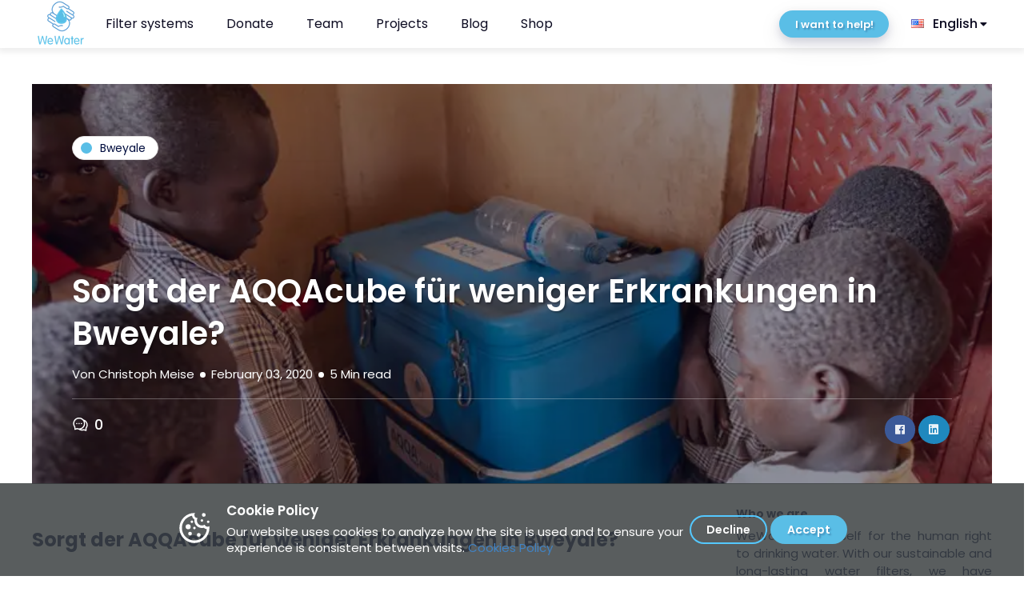

--- FILE ---
content_type: text/html; charset=UTF-8
request_url: https://www.wewater.org/blog/sorgt-der-aqqacube-fuer-weniger-erkrankungen-in-bweyale-2/
body_size: 167072
content:
<!DOCTYPE html><html lang="de"><head><meta charSet="utf-8"/><meta http-equiv="x-ua-compatible" content="ie=edge"/><meta name="viewport" content="width=device-width, initial-scale=1, shrink-to-fit=no"/><meta name="generator" content="Gatsby 5.13.0"/><meta data-react-helmet="true" name="description" content="Sorgt der AQQAcube für weniger Erkrankungen in Bweyale?"/><meta data-react-helmet="true" property="og:title" content="Sorgt der AQQAcube für weniger Erkrankungen in Bweyale?"/><meta data-react-helmet="true" property="og:description" content="Sorgt der AQQAcube für weniger Erkrankungen in Bweyale?"/><meta data-react-helmet="true" property="og:type" content="website"/><meta data-react-helmet="true" name="twitter:card" content="summary"/><meta data-react-helmet="true" name="twitter:creator" content="Christoph Meise"/><meta data-react-helmet="true" name="twitter:title" content="Sorgt der AQQAcube für weniger Erkrankungen in Bweyale?"/><meta data-react-helmet="true" name="twitter:description" content="Sorgt der AQQAcube für weniger Erkrankungen in Bweyale?"/><meta name="theme-color" content="#3cb9eb"/><style data-href="/styles.a262a33529dc7576e184.css" data-identity="gatsby-global-css">.accordion-item{background:#fff;border:.0625rem solid #eaedf2!important;border-radius:.5rem!important;padding:1.5rem!important}.accordion-item .content{padding:0!important}.accordion-item .content p{word-wrap:break-word;padding-bottom:0!important;padding-top:1rem!important}.accordion-title{align-items:center;color:rgba(0,0,0,.87)!important;display:flex;font-size:1rem!important;font-weight:400!important;justify-content:space-between;padding:0!important}.ui.fluid.accordion>div{margin-bottom:1rem}.ui.styled.accordion .title{border:none!important}.ui.accordion .accordion .title~.content,.ui.accordion .title~.content{display:block!important;height:0;overflow:hidden;transition:height .5s ease}.ui.accordion .accordion .active.content,.ui.accordion .active.content{display:block!important;transition:height .5s ease}.title.accordion-title{transition:all .2s ease;-webkit-user-select:none;user-select:none}.active.title.accordion-title,.title.accordion-title:hover{color:#5abee6!important}[data-sal]{transition-delay:0s;transition-delay:var(--sal-delay,0s);transition-duration:.2s;transition-duration:var(--sal-duration,.2s);transition-timing-function:ease;transition-timing-function:var(--sal-easing,ease)}[data-sal][data-sal-duration="200"]{transition-duration:.2s}[data-sal][data-sal-duration="250"]{transition-duration:.25s}[data-sal][data-sal-duration="300"]{transition-duration:.3s}[data-sal][data-sal-duration="350"]{transition-duration:.35s}[data-sal][data-sal-duration="400"]{transition-duration:.4s}[data-sal][data-sal-duration="450"]{transition-duration:.45s}[data-sal][data-sal-duration="500"]{transition-duration:.5s}[data-sal][data-sal-duration="550"]{transition-duration:.55s}[data-sal][data-sal-duration="600"]{transition-duration:.6s}[data-sal][data-sal-duration="650"]{transition-duration:.65s}[data-sal][data-sal-duration="700"]{transition-duration:.7s}[data-sal][data-sal-duration="750"]{transition-duration:.75s}[data-sal][data-sal-duration="800"]{transition-duration:.8s}[data-sal][data-sal-duration="850"]{transition-duration:.85s}[data-sal][data-sal-duration="900"]{transition-duration:.9s}[data-sal][data-sal-duration="950"]{transition-duration:.95s}[data-sal][data-sal-duration="1000"]{transition-duration:1s}[data-sal][data-sal-duration="1050"]{transition-duration:1.05s}[data-sal][data-sal-duration="1100"]{transition-duration:1.1s}[data-sal][data-sal-duration="1150"]{transition-duration:1.15s}[data-sal][data-sal-duration="1200"]{transition-duration:1.2s}[data-sal][data-sal-duration="1250"]{transition-duration:1.25s}[data-sal][data-sal-duration="1300"]{transition-duration:1.3s}[data-sal][data-sal-duration="1350"]{transition-duration:1.35s}[data-sal][data-sal-duration="1400"]{transition-duration:1.4s}[data-sal][data-sal-duration="1450"]{transition-duration:1.45s}[data-sal][data-sal-duration="1500"]{transition-duration:1.5s}[data-sal][data-sal-duration="1550"]{transition-duration:1.55s}[data-sal][data-sal-duration="1600"]{transition-duration:1.6s}[data-sal][data-sal-duration="1650"]{transition-duration:1.65s}[data-sal][data-sal-duration="1700"]{transition-duration:1.7s}[data-sal][data-sal-duration="1750"]{transition-duration:1.75s}[data-sal][data-sal-duration="1800"]{transition-duration:1.8s}[data-sal][data-sal-duration="1850"]{transition-duration:1.85s}[data-sal][data-sal-duration="1900"]{transition-duration:1.9s}[data-sal][data-sal-duration="1950"]{transition-duration:1.95s}[data-sal][data-sal-duration="2000"]{transition-duration:2s}[data-sal][data-sal-delay="50"]{transition-delay:.05s}[data-sal][data-sal-delay="100"]{transition-delay:.1s}[data-sal][data-sal-delay="150"]{transition-delay:.15s}[data-sal][data-sal-delay="200"]{transition-delay:.2s}[data-sal][data-sal-delay="250"]{transition-delay:.25s}[data-sal][data-sal-delay="300"]{transition-delay:.3s}[data-sal][data-sal-delay="350"]{transition-delay:.35s}[data-sal][data-sal-delay="400"]{transition-delay:.4s}[data-sal][data-sal-delay="450"]{transition-delay:.45s}[data-sal][data-sal-delay="500"]{transition-delay:.5s}[data-sal][data-sal-delay="550"]{transition-delay:.55s}[data-sal][data-sal-delay="600"]{transition-delay:.6s}[data-sal][data-sal-delay="650"]{transition-delay:.65s}[data-sal][data-sal-delay="700"]{transition-delay:.7s}[data-sal][data-sal-delay="750"]{transition-delay:.75s}[data-sal][data-sal-delay="800"]{transition-delay:.8s}[data-sal][data-sal-delay="850"]{transition-delay:.85s}[data-sal][data-sal-delay="900"]{transition-delay:.9s}[data-sal][data-sal-delay="950"]{transition-delay:.95s}[data-sal][data-sal-delay="1000"]{transition-delay:1s}[data-sal][data-sal-easing=linear]{transition-timing-function:linear}[data-sal][data-sal-easing=ease]{transition-timing-function:ease}[data-sal][data-sal-easing=ease-in]{transition-timing-function:ease-in}[data-sal][data-sal-easing=ease-out]{transition-timing-function:ease-out}[data-sal][data-sal-easing=ease-in-out]{transition-timing-function:ease-in-out}[data-sal][data-sal-easing=ease-in-cubic]{transition-timing-function:cubic-bezier(.55,.055,.675,.19)}[data-sal][data-sal-easing=ease-out-cubic]{transition-timing-function:cubic-bezier(.215,.61,.355,1)}[data-sal][data-sal-easing=ease-in-out-cubic]{transition-timing-function:cubic-bezier(.645,.045,.355,1)}[data-sal][data-sal-easing=ease-in-circ]{transition-timing-function:cubic-bezier(.6,.04,.98,.335)}[data-sal][data-sal-easing=ease-out-circ]{transition-timing-function:cubic-bezier(.075,.82,.165,1)}[data-sal][data-sal-easing=ease-in-out-circ]{transition-timing-function:cubic-bezier(.785,.135,.15,.86)}[data-sal][data-sal-easing=ease-in-expo]{transition-timing-function:cubic-bezier(.95,.05,.795,.035)}[data-sal][data-sal-easing=ease-out-expo]{transition-timing-function:cubic-bezier(.19,1,.22,1)}[data-sal][data-sal-easing=ease-in-out-expo]{transition-timing-function:cubic-bezier(1,0,0,1)}[data-sal][data-sal-easing=ease-in-quad]{transition-timing-function:cubic-bezier(.55,.085,.68,.53)}[data-sal][data-sal-easing=ease-out-quad]{transition-timing-function:cubic-bezier(.25,.46,.45,.94)}[data-sal][data-sal-easing=ease-in-out-quad]{transition-timing-function:cubic-bezier(.455,.03,.515,.955)}[data-sal][data-sal-easing=ease-in-quart]{transition-timing-function:cubic-bezier(.895,.03,.685,.22)}[data-sal][data-sal-easing=ease-out-quart]{transition-timing-function:cubic-bezier(.165,.84,.44,1)}[data-sal][data-sal-easing=ease-in-out-quart]{transition-timing-function:cubic-bezier(.77,0,.175,1)}[data-sal][data-sal-easing=ease-in-quint]{transition-timing-function:cubic-bezier(.755,.05,.855,.06)}[data-sal][data-sal-easing=ease-out-quint]{transition-timing-function:cubic-bezier(.23,1,.32,1)}[data-sal][data-sal-easing=ease-in-out-quint]{transition-timing-function:cubic-bezier(.86,0,.07,1)}[data-sal][data-sal-easing=ease-in-sine]{transition-timing-function:cubic-bezier(.47,0,.745,.715)}[data-sal][data-sal-easing=ease-out-sine]{transition-timing-function:cubic-bezier(.39,.575,.565,1)}[data-sal][data-sal-easing=ease-in-out-sine]{transition-timing-function:cubic-bezier(.445,.05,.55,.95)}[data-sal][data-sal-easing=ease-in-back]{transition-timing-function:cubic-bezier(.6,-.28,.735,.045)}[data-sal][data-sal-easing=ease-out-back]{transition-timing-function:cubic-bezier(.175,.885,.32,1.275)}[data-sal][data-sal-easing=ease-in-out-back]{transition-timing-function:cubic-bezier(.68,-.55,.265,1.55)}[data-sal|=fade]{opacity:0;transition-property:opacity}[data-sal|=fade].sal-animate,body.sal-disabled [data-sal|=fade]{opacity:1}[data-sal|=slide]{opacity:0;transition-property:opacity,transform}[data-sal=slide-up]{transform:translateY(20%)}[data-sal=slide-down]{transform:translateY(-20%)}[data-sal=slide-left]{transform:translateX(20%)}[data-sal=slide-right]{transform:translateX(-20%)}[data-sal|=slide].sal-animate,body.sal-disabled [data-sal|=slide]{opacity:1;transform:none}[data-sal|=zoom]{opacity:0;transition-property:opacity,transform}[data-sal=zoom-in]{transform:scale(.5)}[data-sal=zoom-out]{transform:scale(1.1)}[data-sal|=zoom].sal-animate,body.sal-disabled [data-sal|=zoom]{opacity:1;transform:none}[data-sal|=flip]{backface-visibility:hidden;transition-property:transform}[data-sal=flip-left]{transform:perspective(2000px) rotateY(-91deg)}[data-sal=flip-right]{transform:perspective(2000px) rotateY(91deg)}[data-sal=flip-up]{transform:perspective(2000px) rotateX(-91deg)}[data-sal=flip-down]{transform:perspective(2000px) rotateX(91deg)}[data-sal|=flip].sal-animate,body.sal-disabled [data-sal|=flip]{transform:none}:root{--swiper-navigation-size:44px}.swiper-button-next,.swiper-button-prev{align-items:center;color:var(--swiper-navigation-color,var(--swiper-theme-color));cursor:pointer;display:flex;height:var(--swiper-navigation-size);justify-content:center;margin-top:calc(0px - var(--swiper-navigation-size)/2);position:absolute;top:var(--swiper-navigation-top-offset,50%);width:calc(var(--swiper-navigation-size)/44*27);z-index:10}.swiper-button-next.swiper-button-disabled,.swiper-button-prev.swiper-button-disabled{cursor:auto;opacity:.35;pointer-events:none}.swiper-button-next.swiper-button-hidden,.swiper-button-prev.swiper-button-hidden{cursor:auto;opacity:0;pointer-events:none}.swiper-navigation-disabled .swiper-button-next,.swiper-navigation-disabled .swiper-button-prev{display:none!important}.swiper-button-next svg,.swiper-button-prev svg{height:100%;object-fit:contain;transform-origin:center;width:100%}.swiper-rtl .swiper-button-next svg,.swiper-rtl .swiper-button-prev svg{transform:rotate(180deg)}.swiper-button-prev,.swiper-rtl .swiper-button-next{left:var(--swiper-navigation-sides-offset,10px);right:auto}.swiper-button-lock{display:none}.swiper-button-next:after,.swiper-button-prev:after{font-family:swiper-icons;font-size:var(--swiper-navigation-size);font-variant:normal;letter-spacing:0;line-height:1;text-transform:none!important}.swiper-button-prev:after,.swiper-rtl .swiper-button-next:after{content:"prev"}.swiper-button-next,.swiper-rtl .swiper-button-prev{left:auto;right:var(--swiper-navigation-sides-offset,10px)}.swiper-button-next:after,.swiper-rtl .swiper-button-prev:after{content:"next"}@font-face{font-family:Poppins;font-style:normal;font-weight:300;src:local(""),url([data-uri]) format("woff2"),url(/static/poppins-v15-latin-300-8583fb076895d267edefc900e8b8954b.woff) format("woff")}@font-face{font-family:Poppins;font-style:normal;font-weight:400;src:local(""),url([data-uri]) format("woff2"),url(/static/poppins-v15-latin-regular-c14093cee8c440c1884e38f2a2732bd6.woff) format("woff")}@font-face{font-family:Poppins;font-style:normal;font-weight:500;src:local(""),url([data-uri]) format("woff2"),url(/static/poppins-v15-latin-500-ff86872bdc62f119cb706aead2388c8b.woff) format("woff")}@font-face{font-family:Poppins;font-style:normal;font-weight:600;src:local(""),url([data-uri]) format("woff2"),url(/static/poppins-v15-latin-600-8c4516c52b9adc82164334445e4eb33b.woff) format("woff")}@font-face{font-family:Poppins;font-style:normal;font-weight:700;src:local(""),url([data-uri]) format("woff2"),url(/static/poppins-v15-latin-700-eb23bc4e632c6270a7f67ebbeccf3784.woff) format("woff")}@font-face{font-family:Poppins;font-style:normal;font-weight:800;src:local(""),url([data-uri]) format("woff2"),url(/static/poppins-v15-latin-800-2923e77ee4131a6bdf8523dfc2f100e8.woff) format("woff")}.ui.button,body,h1,h2,h3,h4,h5,h6,html,li,p,ul{font-family:Poppins,Lato,Helvetica Neue,Arial,Helvetica,sans-serif!important;white-space:pre-line}html{overflow:hidden}body,html{font-style:normal;font-weight:400;margin:0;padding:0}body{-webkit-overflow-scrolling:touch;display:block;overflow-y:scroll}body>div{max-height:100vh}.text-primary{color:#5abee6}.background-primary{background-color:#5abee6}h3.global-subtitle{margin-bottom:14px}h2.global-headline{margin-bottom:28px!important;margin-top:0}@media only screen and (max-width:767px){h2.global-headline{font-size:32px;line-height:40px;word-break:break-word}}.ui.primary.button{font-weight:600!important;text-shadow:2px 2px 2px rgba(0,13,62,.25)!important}@media only screen and (max-width:767px){.global-header-padding{padding-top:5rem}}@media only screen and (min-width:768px){.global-header-padding{padding-top:7.5rem}}@media only screen and (min-width:1200px){.ui.container{margin-left:auto!important;margin-right:auto!important;width:1200px!important}}@media only screen and (max-width:767px){.responsive-desktop-container{display:none!important}.responsive-mobile-container{display:block}}@media only screen and (min-width:768px){.responsive-desktop-container{display:block}.responsive-mobile-container{display:none!important}}@media only screen and (max-width:1023px){.responsive-mobile-or-tablet-container{display:block}}@media only screen and (min-width:1024px){.responsive-mobile-or-tablet-container{display:none!important}}.text-shadow{text-shadow:2px 2px 2px rgba(0,13,62,.1)}.text-shadow-lg{text-shadow:2px 2px 2px rgba(0,13,62,.4)}.shadow{box-shadow:0 5px 12px 0 rgba(0,13,62,.15),0 10px 30px 0 rgba(0,13,62,.085)!important}.shadow-lg{box-shadow:0 1rem 3rem rgba(0,13,62,.175)}.rounded,.rounded img{border-radius:25px!important}.rounded-small,.rounded-small img,.rounded-small:after{border-radius:15px!important}.bg-secondary{background:#f6f9fc}.dark-overlay{overflow:hidden;position:relative}.dark-overlay:after,.dark-overlay:before{content:" ";filter:brightness(.7);height:100%;left:0;position:absolute;top:0;width:100%;z-index:1!important}.hover-animate{transition:transform .2s ease-in-out!important}.hover-animate:focus,.hover-animate:hover{transform:translate3d(0,-2px,5px)}.ui.inverted.primary.button{box-shadow:inset 0 0 0 2px #fff!important;color:#fff!important}.ui.inverted.primary.button:hover{background-color:#f6f9fc;color:#000d3e!important}.main-section-no-margin{margin-bottom:0;padding:3rem 0}.main-section{padding:3rem 0}@media only screen and (max-width:767px){.main-section{padding:2rem 0}}h6{font-size:14px;margin-bottom:.5rem;margin-top:0}.main-button-container{margin-top:2rem}.ui.table{border:none!important}.insta-embed{background:#fff;border:0;border-radius:3px;box-shadow:0 0 1px 0 rgba(0,0,0,.5),0 1px 10px 0 rgba(0,0,0,.15);margin:1px;max-width:540px;min-width:326px;padding:0;width:99.375%;width:calc(100% - 2px)}.swiper-pagination{position:absolute;text-align:center;transform:translateZ(0);transition:opacity .3s;z-index:10}.swiper-pagination.swiper-pagination-hidden{opacity:0}.swiper-pagination-disabled>.swiper-pagination,.swiper-pagination.swiper-pagination-disabled{display:none!important}.swiper-horizontal>.swiper-pagination-bullets,.swiper-pagination-bullets.swiper-pagination-horizontal,.swiper-pagination-custom,.swiper-pagination-fraction{bottom:var(--swiper-pagination-bottom,8px);left:0;top:var(--swiper-pagination-top,auto);width:100%}.swiper-pagination-bullets-dynamic{font-size:0;overflow:hidden}.swiper-pagination-bullets-dynamic .swiper-pagination-bullet{position:relative;transform:scale(.33)}.swiper-pagination-bullets-dynamic .swiper-pagination-bullet-active,.swiper-pagination-bullets-dynamic .swiper-pagination-bullet-active-main{transform:scale(1)}.swiper-pagination-bullets-dynamic .swiper-pagination-bullet-active-prev{transform:scale(.66)}.swiper-pagination-bullets-dynamic .swiper-pagination-bullet-active-prev-prev{transform:scale(.33)}.swiper-pagination-bullets-dynamic .swiper-pagination-bullet-active-next{transform:scale(.66)}.swiper-pagination-bullets-dynamic .swiper-pagination-bullet-active-next-next{transform:scale(.33)}.swiper-pagination-bullet{background:var(--swiper-pagination-bullet-inactive-color,#000);border-radius:var(--swiper-pagination-bullet-border-radius,50%);display:inline-block;height:var(--swiper-pagination-bullet-height,var(--swiper-pagination-bullet-size,8px));opacity:var(--swiper-pagination-bullet-inactive-opacity,.2);width:var(--swiper-pagination-bullet-width,var(--swiper-pagination-bullet-size,8px))}button.swiper-pagination-bullet{appearance:none;border:none;box-shadow:none;margin:0;padding:0}.swiper-pagination-clickable .swiper-pagination-bullet{cursor:pointer}.swiper-pagination-bullet:only-child{display:none!important}.swiper-pagination-bullet-active{background:var(--swiper-pagination-color,var(--swiper-theme-color));opacity:var(--swiper-pagination-bullet-opacity,1)}.swiper-pagination-vertical.swiper-pagination-bullets,.swiper-vertical>.swiper-pagination-bullets{left:var(--swiper-pagination-left,auto);right:var(--swiper-pagination-right,8px);top:50%;transform:translate3d(0,-50%,0)}.swiper-pagination-vertical.swiper-pagination-bullets .swiper-pagination-bullet,.swiper-vertical>.swiper-pagination-bullets .swiper-pagination-bullet{display:block;margin:var(--swiper-pagination-bullet-vertical-gap,6px) 0}.swiper-pagination-vertical.swiper-pagination-bullets.swiper-pagination-bullets-dynamic,.swiper-vertical>.swiper-pagination-bullets.swiper-pagination-bullets-dynamic{top:50%;transform:translateY(-50%);width:8px}.swiper-pagination-vertical.swiper-pagination-bullets.swiper-pagination-bullets-dynamic .swiper-pagination-bullet,.swiper-vertical>.swiper-pagination-bullets.swiper-pagination-bullets-dynamic .swiper-pagination-bullet{display:inline-block;transition:transform .2s,top .2s}.swiper-horizontal>.swiper-pagination-bullets .swiper-pagination-bullet,.swiper-pagination-horizontal.swiper-pagination-bullets .swiper-pagination-bullet{margin:0 var(--swiper-pagination-bullet-horizontal-gap,4px)}.swiper-horizontal>.swiper-pagination-bullets.swiper-pagination-bullets-dynamic,.swiper-pagination-horizontal.swiper-pagination-bullets.swiper-pagination-bullets-dynamic{left:50%;transform:translateX(-50%);white-space:nowrap}.swiper-horizontal>.swiper-pagination-bullets.swiper-pagination-bullets-dynamic .swiper-pagination-bullet,.swiper-pagination-horizontal.swiper-pagination-bullets.swiper-pagination-bullets-dynamic .swiper-pagination-bullet{transition:transform .2s,left .2s}.swiper-horizontal.swiper-rtl>.swiper-pagination-bullets-dynamic .swiper-pagination-bullet{transition:transform .2s,right .2s}.swiper-pagination-fraction{color:var(--swiper-pagination-fraction-color,inherit)}.swiper-pagination-progressbar{background:var(--swiper-pagination-progressbar-bg-color,rgba(0,0,0,.25));position:absolute}.swiper-pagination-progressbar .swiper-pagination-progressbar-fill{background:var(--swiper-pagination-color,var(--swiper-theme-color));height:100%;left:0;position:absolute;top:0;transform:scale(0);transform-origin:left top;width:100%}.swiper-rtl .swiper-pagination-progressbar .swiper-pagination-progressbar-fill{transform-origin:right top}.swiper-horizontal>.swiper-pagination-progressbar,.swiper-pagination-progressbar.swiper-pagination-horizontal,.swiper-pagination-progressbar.swiper-pagination-vertical.swiper-pagination-progressbar-opposite,.swiper-vertical>.swiper-pagination-progressbar.swiper-pagination-progressbar-opposite{height:var(--swiper-pagination-progressbar-size,4px);left:0;top:0;width:100%}.swiper-horizontal>.swiper-pagination-progressbar.swiper-pagination-progressbar-opposite,.swiper-pagination-progressbar.swiper-pagination-horizontal.swiper-pagination-progressbar-opposite,.swiper-pagination-progressbar.swiper-pagination-vertical,.swiper-vertical>.swiper-pagination-progressbar{height:100%;left:0;top:0;width:var(--swiper-pagination-progressbar-size,4px)}.swiper-pagination-lock{display:none}@font-face{font-family:swiper-icons;font-style:normal;font-weight:400;src:url("data:application/font-woff;charset=utf-8;base64, [base64]//wADZ2x5ZgAAAywAAADMAAAD2MHtryVoZWFkAAABbAAAADAAAAA2E2+eoWhoZWEAAAGcAAAAHwAAACQC9gDzaG10eAAAAigAAAAZAAAArgJkABFsb2NhAAAC0AAAAFoAAABaFQAUGG1heHAAAAG8AAAAHwAAACAAcABAbmFtZQAAA/gAAAE5AAACXvFdBwlwb3N0AAAFNAAAAGIAAACE5s74hXjaY2BkYGAAYpf5Hu/j+W2+MnAzMYDAzaX6QjD6/4//Bxj5GA8AuRwMYGkAPywL13jaY2BkYGA88P8Agx4j+/8fQDYfA1AEBWgDAIB2BOoAeNpjYGRgYNBh4GdgYgABEMnIABJzYNADCQAACWgAsQB42mNgYfzCOIGBlYGB0YcxjYGBwR1Kf2WQZGhhYGBiYGVmgAFGBiQQkOaawtDAoMBQxXjg/wEGPcYDDA4wNUA2CCgwsAAAO4EL6gAAeNpj2M0gyAACqxgGNWBkZ2D4/wMA+xkDdgAAAHjaY2BgYGaAYBkGRgYQiAHyGMF8FgYHIM3DwMHABGQrMOgyWDLEM1T9/w8UBfEMgLzE////P/5//f/V/xv+r4eaAAeMbAxwIUYmIMHEgKYAYjUcsDAwsLKxc3BycfPw8jEQA/[base64]/uznmfPFBNODM2K7MTQ45YEAZqGP81AmGGcF3iPqOop0r1SPTaTbVkfUe4HXj97wYE+yNwWYxwWu4v1ugWHgo3S1XdZEVqWM7ET0cfnLGxWfkgR42o2PvWrDMBSFj/IHLaF0zKjRgdiVMwScNRAoWUoH78Y2icB/yIY09An6AH2Bdu/UB+yxopYshQiEvnvu0dURgDt8QeC8PDw7Fpji3fEA4z/PEJ6YOB5hKh4dj3EvXhxPqH/SKUY3rJ7srZ4FZnh1PMAtPhwP6fl2PMJMPDgeQ4rY8YT6Gzao0eAEA409DuggmTnFnOcSCiEiLMgxCiTI6Cq5DZUd3Qmp10vO0LaLTd2cjN4fOumlc7lUYbSQcZFkutRG7g6JKZKy0RmdLY680CDnEJ+UMkpFFe1RN7nxdVpXrC4aTtnaurOnYercZg2YVmLN/d/gczfEimrE/fs/bOuq29Zmn8tloORaXgZgGa78yO9/cnXm2BpaGvq25Dv9S4E9+5SIc9PqupJKhYFSSl47+Qcr1mYNAAAAeNptw0cKwkAAAMDZJA8Q7OUJvkLsPfZ6zFVERPy8qHh2YER+3i/BP83vIBLLySsoKimrqKqpa2hp6+jq6RsYGhmbmJqZSy0sraxtbO3sHRydnEMU4uR6yx7JJXveP7WrDycAAAAAAAH//wACeNpjYGRgYOABYhkgZgJCZgZNBkYGLQZtIJsFLMYAAAw3ALgAeNolizEKgDAQBCchRbC2sFER0YD6qVQiBCv/H9ezGI6Z5XBAw8CBK/m5iQQVauVbXLnOrMZv2oLdKFa8Pjuru2hJzGabmOSLzNMzvutpB3N42mNgZGBg4GKQYzBhYMxJLMlj4GBgAYow/P/PAJJhLM6sSoWKfWCAAwDAjgbRAAB42mNgYGBkAIIbCZo5IPrmUn0hGA0AO8EFTQAA")}:root{--swiper-theme-color:#007aff}:host{display:block;margin-left:auto;margin-right:auto;position:relative;z-index:1}.swiper{display:block;list-style:none;margin-left:auto;margin-right:auto;overflow:hidden;overflow:clip;padding:0;position:relative;z-index:1}.swiper-vertical>.swiper-wrapper{flex-direction:column}.swiper-wrapper{box-sizing:content-box;display:flex;height:100%;position:relative;transition-property:transform;transition-timing-function:var(--swiper-wrapper-transition-timing-function,initial);width:100%;z-index:1}.swiper-android .swiper-slide,.swiper-ios .swiper-slide,.swiper-wrapper{transform:translateZ(0)}.swiper-horizontal{touch-action:pan-y}.swiper-vertical{touch-action:pan-x}.swiper-slide{display:block;flex-shrink:0;position:relative;transition-property:transform;width:100%}.swiper-slide-invisible-blank{visibility:hidden}.swiper-autoheight,.swiper-autoheight .swiper-slide{height:auto}.swiper-autoheight .swiper-wrapper{align-items:flex-start;transition-property:transform,height}.swiper-backface-hidden .swiper-slide{backface-visibility:hidden;transform:translateZ(0)}.swiper-3d.swiper-css-mode .swiper-wrapper{perspective:1200px}.swiper-3d .swiper-wrapper{transform-style:preserve-3d}.swiper-3d{perspective:1200px}.swiper-3d .swiper-cube-shadow,.swiper-3d .swiper-slide{transform-style:preserve-3d}.swiper-css-mode>.swiper-wrapper{-ms-overflow-style:none;overflow:auto;scrollbar-width:none}.swiper-css-mode>.swiper-wrapper::-webkit-scrollbar{display:none}.swiper-css-mode>.swiper-wrapper>.swiper-slide{scroll-snap-align:start start}.swiper-css-mode.swiper-horizontal>.swiper-wrapper{scroll-snap-type:x mandatory}.swiper-css-mode.swiper-vertical>.swiper-wrapper{scroll-snap-type:y mandatory}.swiper-css-mode.swiper-free-mode>.swiper-wrapper{scroll-snap-type:none}.swiper-css-mode.swiper-free-mode>.swiper-wrapper>.swiper-slide{scroll-snap-align:none}.swiper-css-mode.swiper-centered>.swiper-wrapper:before{content:"";flex-shrink:0;order:9999}.swiper-css-mode.swiper-centered>.swiper-wrapper>.swiper-slide{scroll-snap-align:center center;scroll-snap-stop:always}.swiper-css-mode.swiper-centered.swiper-horizontal>.swiper-wrapper>.swiper-slide:first-child{margin-inline-start:var(--swiper-centered-offset-before)}.swiper-css-mode.swiper-centered.swiper-horizontal>.swiper-wrapper:before{height:100%;min-height:1px;width:var(--swiper-centered-offset-after)}.swiper-css-mode.swiper-centered.swiper-vertical>.swiper-wrapper>.swiper-slide:first-child{margin-block-start:var(--swiper-centered-offset-before)}.swiper-css-mode.swiper-centered.swiper-vertical>.swiper-wrapper:before{height:var(--swiper-centered-offset-after);min-width:1px;width:100%}.swiper-3d .swiper-slide-shadow,.swiper-3d .swiper-slide-shadow-bottom,.swiper-3d .swiper-slide-shadow-left,.swiper-3d .swiper-slide-shadow-right,.swiper-3d .swiper-slide-shadow-top{height:100%;left:0;pointer-events:none;position:absolute;top:0;width:100%;z-index:10}.swiper-3d .swiper-slide-shadow{background:rgba(0,0,0,.15)}.swiper-3d .swiper-slide-shadow-left{background-image:linear-gradient(270deg,rgba(0,0,0,.5),transparent)}.swiper-3d .swiper-slide-shadow-right{background-image:linear-gradient(90deg,rgba(0,0,0,.5),transparent)}.swiper-3d .swiper-slide-shadow-top{background-image:linear-gradient(0deg,rgba(0,0,0,.5),transparent)}.swiper-3d .swiper-slide-shadow-bottom{background-image:linear-gradient(180deg,rgba(0,0,0,.5),transparent)}.swiper-lazy-preloader{border:4px solid var(--swiper-preloader-color,var(--swiper-theme-color));border-radius:50%;border-top:4px solid transparent;box-sizing:border-box;height:42px;left:50%;margin-left:-21px;margin-top:-21px;position:absolute;top:50%;transform-origin:50%;width:42px;z-index:10}.swiper-watch-progress .swiper-slide-visible .swiper-lazy-preloader,.swiper:not(.swiper-watch-progress) .swiper-lazy-preloader{animation:swiper-preloader-spin 1s linear infinite}.swiper-lazy-preloader-white{--swiper-preloader-color:#fff}.swiper-lazy-preloader-black{--swiper-preloader-color:#000}@keyframes swiper-preloader-spin{0%{transform:rotate(0deg)}to{transform:rotate(1turn)}}.image-gallery-icon{appearance:none;background-color:transparent;border:0;color:#fff;cursor:pointer;filter:drop-shadow(0 2px 2px rgb(25.5,25.5,25.5));outline:none;position:absolute;transition:all .3s ease-out;z-index:4}@media(hover:hover)and (pointer:fine){.image-gallery-icon:hover{color:#337ab7}.image-gallery-icon:hover .image-gallery-svg{transform:scale(1.1)}}.image-gallery-icon:focus{outline:2px solid #337ab7}.image-gallery-using-mouse .image-gallery-icon:focus{outline:none}.image-gallery-fullscreen-button,.image-gallery-play-button{bottom:0;padding:20px}.image-gallery-fullscreen-button .image-gallery-svg,.image-gallery-play-button .image-gallery-svg{height:28px;width:28px}@media(max-width:768px){.image-gallery-fullscreen-button,.image-gallery-play-button{padding:15px}.image-gallery-fullscreen-button .image-gallery-svg,.image-gallery-play-button .image-gallery-svg{height:24px;width:24px}}@media(max-width:480px){.image-gallery-fullscreen-button,.image-gallery-play-button{padding:10px}.image-gallery-fullscreen-button .image-gallery-svg,.image-gallery-play-button .image-gallery-svg{height:16px;width:16px}}.image-gallery-fullscreen-button{right:0}.image-gallery-play-button{left:0}.image-gallery-bottom-nav,.image-gallery-top-nav{left:50%;padding:10px;transform:translateX(-50%)}.image-gallery-bottom-nav .image-gallery-svg,.image-gallery-top-nav .image-gallery-svg{height:120px;width:90px}@media(max-width:768px){.image-gallery-bottom-nav .image-gallery-svg,.image-gallery-top-nav .image-gallery-svg{height:72px;width:48px}}@media(max-width:480px){.image-gallery-bottom-nav .image-gallery-svg,.image-gallery-top-nav .image-gallery-svg{height:48px;width:36px}}.image-gallery-bottom-nav[disabled],.image-gallery-top-nav[disabled]{cursor:disabled;opacity:.6;pointer-events:none}.image-gallery-top-nav{top:0}.image-gallery-bottom-nav{bottom:0}.image-gallery-left-nav,.image-gallery-right-nav{padding:50px 10px;top:50%;transform:translateY(-50%)}.image-gallery-left-nav .image-gallery-svg,.image-gallery-right-nav .image-gallery-svg{height:120px;width:60px}@media(max-width:768px){.image-gallery-left-nav .image-gallery-svg,.image-gallery-right-nav .image-gallery-svg{height:72px;width:36px}}@media(max-width:480px){.image-gallery-left-nav .image-gallery-svg,.image-gallery-right-nav .image-gallery-svg{height:48px;width:24px}}.image-gallery-left-nav[disabled],.image-gallery-right-nav[disabled]{cursor:disabled;opacity:.6;pointer-events:none}.image-gallery-left-nav{left:0}.image-gallery-right-nav{right:0}.image-gallery{-webkit-tap-highlight-color:rgba(0,0,0,0);position:relative;-webkit-user-select:none;-o-user-select:none;user-select:none}.image-gallery.fullscreen-modal{background:#000;bottom:0;height:100%;left:0;position:fixed;right:0;top:0;width:100%;z-index:5}.image-gallery.fullscreen-modal .image-gallery-content{top:50%;transform:translateY(-50%)}.image-gallery-content{line-height:0;position:relative;top:0}.image-gallery-content.fullscreen{background:#000}.image-gallery-content .image-gallery-slide .image-gallery-image{max-height:calc(100vh - 80px)}.image-gallery-content.image-gallery-thumbnails-left .image-gallery-slide .image-gallery-image,.image-gallery-content.image-gallery-thumbnails-right .image-gallery-slide .image-gallery-image{max-height:100vh}.image-gallery-slide-wrapper{position:relative}.image-gallery-slide-wrapper.image-gallery-thumbnails-left,.image-gallery-slide-wrapper.image-gallery-thumbnails-right{display:inline-block;width:calc(100% - 110px)}@media(max-width:768px){.image-gallery-slide-wrapper.image-gallery-thumbnails-left,.image-gallery-slide-wrapper.image-gallery-thumbnails-right{width:calc(100% - 87px)}}.image-gallery-slide-wrapper.image-gallery-rtl{direction:rtl}.image-gallery-slides{line-height:0;overflow:hidden;position:relative;text-align:center;touch-action:none;white-space:nowrap}.image-gallery-slide{left:0;position:absolute;top:0;width:100%}.image-gallery-slide.image-gallery-center{position:relative}.image-gallery-slide .image-gallery-image{object-fit:contain;width:100%}.image-gallery-slide .image-gallery-description{background:rgba(0,0,0,.4);bottom:70px;color:#fff;left:0;line-height:1;padding:10px 20px;position:absolute;white-space:normal}@media(max-width:768px){.image-gallery-slide .image-gallery-description{bottom:45px;font-size:.8em;padding:8px 15px}}.image-gallery-bullets{bottom:20px;left:0;margin:0 auto;position:absolute;right:0;width:80%;z-index:4}.image-gallery-bullets .image-gallery-bullets-container{margin:0;padding:0;text-align:center}.image-gallery-bullets .image-gallery-bullet{appearance:none;background-color:transparent;border:1px solid #fff;border-radius:50%;box-shadow:0 2px 2px #1a1a1a;cursor:pointer;display:inline-block;margin:0 5px;outline:none;padding:5px;transition:all .2s ease-out}@media(max-width:768px){.image-gallery-bullets .image-gallery-bullet{margin:0 3px;padding:3px}}@media(max-width:480px){.image-gallery-bullets .image-gallery-bullet{padding:2.7px}}.image-gallery-bullets .image-gallery-bullet:focus{background:#337ab7;border:1px solid #337ab7;transform:scale(1.2)}.image-gallery-bullets .image-gallery-bullet.active{background:#fff;border:1px solid #fff;transform:scale(1.2)}@media(hover:hover)and (pointer:fine){.image-gallery-bullets .image-gallery-bullet:hover{background:#337ab7;border:1px solid #337ab7}.image-gallery-bullets .image-gallery-bullet.active:hover{background:#337ab7}}.image-gallery-bullets.image-gallery-bullets-vertical{bottom:auto;left:20px;right:auto;top:50%;transform:translateY(-50%);width:auto}.image-gallery-bullets.image-gallery-bullets-vertical .image-gallery-bullet{display:block;margin:12px 0}@media(max-width:768px){.image-gallery-bullets.image-gallery-bullets-vertical .image-gallery-bullet{margin:6px 0;padding:3px}}@media(max-width:480px){.image-gallery-bullets.image-gallery-bullets-vertical .image-gallery-bullet{padding:2.7px}}.image-gallery-thumbnails-wrapper{position:relative}.image-gallery-thumbnails-wrapper.thumbnails-swipe-horizontal{touch-action:pan-y}.image-gallery-thumbnails-wrapper.thumbnails-swipe-vertical{touch-action:pan-x}.image-gallery-thumbnails-wrapper.thumbnails-wrapper-rtl{direction:rtl}.image-gallery-thumbnails-wrapper.image-gallery-thumbnails-left,.image-gallery-thumbnails-wrapper.image-gallery-thumbnails-right{display:inline-block;vertical-align:top;width:100px}@media(max-width:768px){.image-gallery-thumbnails-wrapper.image-gallery-thumbnails-left,.image-gallery-thumbnails-wrapper.image-gallery-thumbnails-right{width:81px}}.image-gallery-thumbnails-wrapper.image-gallery-thumbnails-left .image-gallery-thumbnails,.image-gallery-thumbnails-wrapper.image-gallery-thumbnails-right .image-gallery-thumbnails{height:100%;left:0;padding:0;position:absolute;top:0;width:100%}.image-gallery-thumbnails-wrapper.image-gallery-thumbnails-left .image-gallery-thumbnails .image-gallery-thumbnail,.image-gallery-thumbnails-wrapper.image-gallery-thumbnails-right .image-gallery-thumbnails .image-gallery-thumbnail{display:block;margin-right:0;padding:0}.image-gallery-thumbnails-wrapper.image-gallery-thumbnails-left .image-gallery-thumbnails .image-gallery-thumbnail+.image-gallery-thumbnail,.image-gallery-thumbnails-wrapper.image-gallery-thumbnails-right .image-gallery-thumbnails .image-gallery-thumbnail+.image-gallery-thumbnail{margin-left:0;margin-top:2px}.image-gallery-thumbnails-wrapper.image-gallery-thumbnails-left,.image-gallery-thumbnails-wrapper.image-gallery-thumbnails-right{margin:0 5px}@media(max-width:768px){.image-gallery-thumbnails-wrapper.image-gallery-thumbnails-left,.image-gallery-thumbnails-wrapper.image-gallery-thumbnails-right{margin:0 3px}}.image-gallery-thumbnails{overflow:hidden;padding:5px 0}@media(max-width:768px){.image-gallery-thumbnails{padding:3px 0}}.image-gallery-thumbnails .image-gallery-thumbnails-container{cursor:pointer;text-align:center;white-space:nowrap}.image-gallery-thumbnail{background:transparent;border:4px solid transparent;display:inline-block;padding:0;transition:border .3s ease-out;width:100px}@media(max-width:768px){.image-gallery-thumbnail{border:3px solid transparent;width:81px}}.image-gallery-thumbnail+.image-gallery-thumbnail{margin-left:2px}.image-gallery-thumbnail .image-gallery-thumbnail-inner{display:block;position:relative}.image-gallery-thumbnail .image-gallery-thumbnail-image{line-height:0;vertical-align:middle;width:100%}.image-gallery-thumbnail.active,.image-gallery-thumbnail:focus{border:4px solid #337ab7;outline:none}@media(max-width:768px){.image-gallery-thumbnail.active,.image-gallery-thumbnail:focus{border:3px solid #337ab7}}@media(hover:hover)and (pointer:fine){.image-gallery-thumbnail:hover{border:4px solid #337ab7;outline:none}}@media(hover:hover)and (pointer:fine)and (max-width:768px){.image-gallery-thumbnail:hover{border:3px solid #337ab7}}.image-gallery-thumbnail-label{box-sizing:border-box;color:#fff;font-size:1em;left:0;line-height:1em;padding:5%;position:absolute;text-shadow:0 2px 2px #1a1a1a;top:50%;transform:translateY(-50%);white-space:normal;width:100%}@media(max-width:768px){.image-gallery-thumbnail-label{font-size:.8em;line-height:.8em}}.image-gallery-index{background:rgba(0,0,0,.4);color:#fff;line-height:1;padding:10px 20px;position:absolute;right:0;top:0;z-index:4}@media(max-width:768px){.image-gallery-index{font-size:.8em;padding:5px 10px}}.header-overlay{height:900px;max-height:100vh}.header-overlay,.header-overlay-blog{display:flex;justify-content:center;position:relative;width:100%!important}.header-overlay-blog{height:750px;margin-top:60px;max-height:90vh}@media only screen and (max-width:767px){.header-overlay-blog{margin-top:40px;max-height:70vh!important}}.header-overlay-blog-post{display:flex;height:500px;justify-content:center;position:relative;width:100%!important}.header-overlay-blog-post .header-overlay-headline{font-size:40px;line-height:53px}@media only screen and (max-width:767px){.header-overlay-blog-post .header-overlay-headline{font-size:28px;line-height:40px;margin-bottom:1rem}}.dark-overlay-blog,.dark-overlay-blog:after{background-color:rgba(0,6,30,.45);opacity:1!important}.dark-overlay-blog:after{bottom:0;content:"";left:0;position:absolute;right:0;top:0}.swiper-container-full .dark-overlay-blog{background-color:rgba(0,6,30,.3);cursor:pointer;opacity:1!important;transition:background-color .5s ease}.swiper-container-full .header-overlay-blog:hover .dark-overlay-blog{background-color:rgba(0,6,30,.75)!important}.swiper-button-next,.swiper-button-prev{background:hsla(0,0%,100%,.2)!important;border-radius:100%!important;color:#fff!important;padding:35px!important}.swiper-container-full:hover .swiper-button-prev,.swiper-container-full:hover .swiper-container-rtl .swiper-button-next{left:20px!important}.swiper-container-full:hover .swiper-button-next,.swiper-container-full:hover .swiper-container-rtl .swiper-button-prev{right:20px!important}.swiper-button-prev,.swiper-container-rtl .swiper-button-next{left:-70px;transition:.5s ease}.swiper-button-next,.swiper-container-rtl .swiper-button-prev{right:-70px;transition:.5s ease}@media only screen and (max-width:767px){.header-overlay{height:100vh;height:calc(var(--vh, 1vh)*100)}}.header-overlay-container{display:flex!important;height:100%;justify-content:center;word-break:break-word;z-index:10}.header-overlay-container div{z-index:10}.header-overlay-container-absolute{left:0;position:absolute;right:0;z-index:10000}.header-overlay-container-blog{height:100%!important;left:0;position:absolute;right:0;top:0}.header-overlay-container-blog-post{height:100%!important}.header-overlay-container-blog-post .header-overlay-container-desktop-blog-post{display:flex;flex-direction:column;justify-content:space-between;padding:50px}.header-overlay-center-cropped{background-position:50%!important;background-repeat:no-repeat;background-size:cover;height:100%;left:0;opacity:1;position:absolute!important;top:0;width:100%}.center-top img{object-position:top}.header-overlay-image-wrapper{display:flex;height:100%;width:100%}.header-overlay-container-desktop{align-self:center;display:flex;padding-bottom:2rem;text-align:left;width:100%}.header-overlay-container-desktop-blog{align-self:flex-end;display:flex;margin-bottom:3rem!important;text-align:center;width:100%}.header-overlay-container-desktop-blog-post{align-self:flex-end;display:flex;height:100%;justify-content:space-between;text-align:left;width:100%}.header-overlay-container-mobile{align-self:center;display:flex;text-align:left;width:100%}.header-overlay-container-mobile .column{padding:0!important}.header-overlay-container-mobile-top{align-self:flex-start;display:flex;justify-content:center;margin-top:85px;text-align:center;width:100%}.header-overlay-headline{color:#5abee6;font-size:42px;font-weight:700;letter-spacing:0;line-height:56px;white-space:pre-line}.header-overlay-subheadline{font-size:1.25rem;font-weight:400;line-height:1.75rem;margin-bottom:1rem;margin-top:.5rem}.header-overlay-headline-inverted{font-weight:600}.header-overlay-headline-inverted,.header-overlay-subheadline-inverted{color:#fff;text-shadow:2px 2px 2px rgba(0,0,0,.25)}@media only screen and (max-width:767px){.header-overlay-headline{font-size:27px;line-height:40px;margin-bottom:.5rem}.header-overlay-subheadline{font-size:1.2rem;font-weight:400;line-height:1.5rem;margin-top:.5rem}}.header-overlay-svg{bottom:-1px;left:0;position:absolute;z-index:1000}.header-overlay-container-flexend{height:80%!important;justify-content:flex-end!important;left:0;position:absolute;right:0;top:0}.header-overlay-container-flexend .header-overlay-container-desktop{align-self:flex-end!important}@media only screen and (max-width:767px){.header-overlay-container-flexend{height:100%!important}}.header-overlay-container-background{left:0;position:absolute;right:0;top:0}.justifyContentEnd{justify-content:flex-end}
/*!
 * # Semantic UI - Reset
 * http://github.com/semantic-org/semantic-ui/
 *
 *
 * Released under the MIT license
 * http://opensource.org/licenses/MIT
 *
 */*,:after,:before{box-sizing:inherit}html{box-sizing:border-box}input[type=email],input[type=password],input[type=search],input[type=text]{-webkit-appearance:none;-moz-appearance:none}
/*! normalize.css v7.0.0 | MIT License | github.com/necolas/normalize.css */html{-ms-text-size-adjust:100%;-webkit-text-size-adjust:100%;line-height:1.15}article,aside,footer,header,nav,section{display:block}h1{font-size:2em;margin:.67em 0}figcaption,figure,main{display:block}figure{margin:1em 40px}hr{box-sizing:content-box;height:0;overflow:visible}pre{font-family:monospace,monospace;font-size:1em}a{-webkit-text-decoration-skip:objects;background-color:transparent}abbr[title]{border-bottom:none;text-decoration:underline;-webkit-text-decoration:underline dotted;text-decoration:underline dotted}b,strong{font-weight:inherit;font-weight:bolder}code,kbd,samp{font-family:monospace,monospace;font-size:1em}dfn{font-style:italic}mark{background-color:#ff0;color:#000}small{font-size:80%}sub,sup{font-size:75%;line-height:0;position:relative;vertical-align:baseline}sub{bottom:-.25em}sup{top:-.5em}audio,video{display:inline-block}audio:not([controls]){display:none;height:0}img{border-style:none}svg:not(:root){overflow:hidden}button,input,optgroup,select,textarea{font-family:sans-serif;font-size:100%;line-height:1.15;margin:0}button,input{overflow:visible}button,select{text-transform:none}[type=reset],[type=submit],button,html [type=button]{-webkit-appearance:button}[type=button]::-moz-focus-inner,[type=reset]::-moz-focus-inner,[type=submit]::-moz-focus-inner,button::-moz-focus-inner{border-style:none;padding:0}[type=button]:-moz-focusring,[type=reset]:-moz-focusring,[type=submit]:-moz-focusring,button:-moz-focusring{outline:1px dotted ButtonText}fieldset{padding:.35em .75em .625em}legend{box-sizing:border-box;color:inherit;display:table;max-width:100%;padding:0;white-space:normal}progress{display:inline-block;vertical-align:baseline}textarea{overflow:auto}[type=checkbox],[type=radio]{box-sizing:border-box;padding:0}[type=number]::-webkit-inner-spin-button,[type=number]::-webkit-outer-spin-button{height:auto}[type=search]{-webkit-appearance:textfield;outline-offset:-2px}[type=search]::-webkit-search-cancel-button,[type=search]::-webkit-search-decoration{-webkit-appearance:none}::-webkit-file-upload-button{-webkit-appearance:button;font:inherit}details,menu{display:block}summary{display:list-item}canvas{display:inline-block}[hidden],template{display:none}
/*!
 * # Semantic UI - Site
 * http://github.com/semantic-org/semantic-ui/
 *
 *
 * Released under the MIT license
 * http://opensource.org/licenses/MIT
 *
 */body,html{height:100%}html{font-size:14px}body{font-smoothing:antialiased;background:#fff;color:rgba(0,0,0,.87);font-size:14px;line-height:1.4285em;margin:0;min-width:320px;overflow-x:hidden}body,h1,h2,h3,h4,h5{font-family:Lato,Helvetica Neue,Arial,Helvetica,sans-serif;padding:0}h1,h2,h3,h4,h5{font-weight:700;line-height:1.28571429em;margin:calc(2rem - .14286em) 0 1rem}h1{font-size:2rem;min-height:1rem}h2{font-size:1.71428571rem}h3{font-size:1.28571429rem}h4{font-size:1.07142857rem}h5{font-size:1rem}h1:first-child,h2:first-child,h3:first-child,h4:first-child,h5:first-child{margin-top:0}h1:last-child,h2:last-child,h3:last-child,h4:last-child,h5:last-child{margin-bottom:0}p{line-height:1.4285em;margin:0 0 1em}p:first-child{margin-top:0}p:last-child{margin-bottom:0}a{color:#4183c4}a,a:hover{text-decoration:none}a:hover{color:#1e70bf}::-webkit-selection{background-color:#cce2ff;color:rgba(0,0,0,.87)}::selection{background-color:#cce2ff;color:rgba(0,0,0,.87)}input::-webkit-selection,textarea::-webkit-selection{background-color:hsla(0,0%,39%,.4);color:rgba(0,0,0,.87)}input::selection,textarea::selection{background-color:hsla(0,0%,39%,.4);color:rgba(0,0,0,.87)}body ::-webkit-scrollbar{-webkit-appearance:none;height:10px;width:10px}body ::-webkit-scrollbar-track{background:rgba(0,0,0,.1);border-radius:0}body ::-webkit-scrollbar-thumb{background:rgba(0,0,0,.25);border-radius:5px;cursor:pointer;-webkit-transition:color .2s ease;transition:color .2s ease}body ::-webkit-scrollbar-thumb:window-inactive{background:rgba(0,0,0,.15)}body ::-webkit-scrollbar-thumb:hover{background:hsla(202,5%,52%,.8)}body .ui.inverted::-webkit-scrollbar-track{background:hsla(0,0%,100%,.1)}body .ui.inverted::-webkit-scrollbar-thumb{background:hsla(0,0%,100%,.25)}body .ui.inverted::-webkit-scrollbar-thumb:window-inactive{background:hsla(0,0%,100%,.15)}body .ui.inverted::-webkit-scrollbar-thumb:hover{background:hsla(0,0%,100%,.35)}p{-webkit-font-smoothing:antialiased;color:#000d3e;font-size:15px;font-style:normal;font-weight:400;line-height:20px;text-rendering:optimizelegibility}h1{font-size:72px;letter-spacing:-.05em}h2{color:#000d3e;font-size:38px;font-style:normal;font-weight:500;letter-spacing:-.025em;line-height:43px}h3{color:#5abee6;font-weight:500}h3,h4{font-size:18px;font-style:normal;line-height:23px}h4{color:#000d3e;font-weight:400}
/*!
 * # Semantic UI - Button
 * http://github.com/semantic-org/semantic-ui/
 *
 *
 * Released under the MIT license
 * http://opensource.org/licenses/MIT
 *
 */.ui.button{-webkit-tap-highlight-color:transparent;background:#e0e1e2 none;border:none;border-radius:.28571429rem;color:rgba(0,0,0,.6);cursor:pointer;display:inline-block;font-family:Lato,Helvetica Neue,Arial,Helvetica,sans-serif;font-style:normal;font-weight:700;line-height:1em;margin:0 .25em 0 0;min-height:1em;outline:none;padding:.78571429em 1.5em;text-align:center;text-decoration:none;text-shadow:none;text-transform:none;transition:opacity .1s ease,background-color .1s ease,color .1s ease,box-shadow .1s ease,background .1s ease;-webkit-user-select:none;user-select:none;vertical-align:baseline;will-change:""}.ui.button,.ui.button:hover{box-shadow:inset 0 0 0 1px transparent,inset 0 0 0 0 rgba(34,36,38,.15)}.ui.button:hover{background-color:#cacbcd;background-image:none;color:rgba(0,0,0,.8)}.ui.button:hover .icon{opacity:.85}.ui.button:focus{background-color:#cacbcd;background-image:""!important;box-shadow:""!important;color:rgba(0,0,0,.8)}.ui.button:focus .icon{opacity:.85}.ui.active.button:active,.ui.button:active{background-color:#babbbc;background-image:"";box-shadow:inset 0 0 0 1px transparent,none;color:rgba(0,0,0,.9)}.ui.active.button{box-shadow:inset 0 0 0 1px transparent}.ui.active.button,.ui.active.button:hover{color:rgba(0,0,0,.95)}.ui.active.button,.ui.active.button:active,.ui.active.button:hover{background-color:#c0c1c2;background-image:none}.ui.loading.loading.loading.loading.loading.loading.button{color:transparent!important;cursor:default;opacity:1;pointer-events:auto;position:relative;text-shadow:none!important;transition:all 0s linear,opacity .1s ease}.ui.loading.button:before{border:.2em solid rgba(0,0,0,.15);border-radius:500rem}.ui.loading.button:after,.ui.loading.button:before{content:"";height:1.28571429em;left:50%;margin:-.64285714em 0 0 -.64285714em;position:absolute;top:50%;width:1.28571429em}.ui.loading.button:after{animation:button-spin .6s linear;animation-iteration-count:infinite;border:.2em solid transparent;border-radius:500rem;border-top-color:#fff;box-shadow:0 0 0 1px transparent}.ui.labeled.icon.loading.button .icon{background-color:transparent;box-shadow:none}@keyframes button-spin{0%{transform:rotate(0deg)}to{transform:rotate(1turn)}}.ui.basic.loading.button:not(.inverted):before{border-color:rgba(0,0,0,.1)}.ui.basic.loading.button:not(.inverted):after{border-top-color:#a0a0a0}.ui.button:disabled,.ui.buttons .disabled.button,.ui.disabled.active.button,.ui.disabled.button,.ui.disabled.button:hover{background-image:none!important;box-shadow:none!important;cursor:default;opacity:.45!important;pointer-events:none!important}.ui.basic.buttons .ui.disabled.button{border-color:rgba(34,36,38,.5)}.ui.animated.button{overflow:hidden;padding-right:0!important;position:relative;vertical-align:middle;z-index:1}.ui.animated.button .content{will-change:transform,opacity}.ui.animated.button .visible.content{margin-right:1.5em;position:relative}.ui.animated.button .hidden.content{position:absolute;width:100%}.ui.animated.button .hidden.content,.ui.animated.button .visible.content{transition:right .3s ease 0s}.ui.animated.button .visible.content{left:auto;right:0}.ui.animated.button .hidden.content{left:auto;margin-top:-.5em;right:-100%;top:50%}.ui.animated.button:focus .visible.content,.ui.animated.button:hover .visible.content{left:auto;right:200%}.ui.animated.button:focus .hidden.content,.ui.animated.button:hover .hidden.content{left:auto;right:0}.ui.vertical.animated.button .hidden.content,.ui.vertical.animated.button .visible.content{transition:top .3s ease,transform .3s ease}.ui.vertical.animated.button .visible.content{right:auto;transform:translateY(0)}.ui.vertical.animated.button .hidden.content{left:0;right:auto;top:-50%}.ui.vertical.animated.button:focus .visible.content,.ui.vertical.animated.button:hover .visible.content{right:auto;transform:translateY(200%)}.ui.vertical.animated.button:focus .hidden.content,.ui.vertical.animated.button:hover .hidden.content{right:auto;top:50%}.ui.fade.animated.button .hidden.content,.ui.fade.animated.button .visible.content{transition:opacity .3s ease,transform .3s ease}.ui.fade.animated.button .visible.content{left:auto;opacity:1;right:auto;transform:scale(1)}.ui.fade.animated.button .hidden.content{left:0;opacity:0;right:auto;transform:scale(1.5)}.ui.fade.animated.button:focus .visible.content,.ui.fade.animated.button:hover .visible.content{left:auto;opacity:0;right:auto;transform:scale(.75)}.ui.fade.animated.button:focus .hidden.content,.ui.fade.animated.button:hover .hidden.content{left:0;opacity:1;right:auto;transform:scale(1)}.ui.inverted.button{background:transparent none;box-shadow:inset 0 0 0 2px #fff!important;color:#fff;text-shadow:none!important}.ui.inverted.buttons .button{margin:0 0 0 -2px}.ui.inverted.buttons .button:first-child{margin-left:0}.ui.inverted.vertical.buttons .button{margin:0 0 -2px}.ui.inverted.vertical.buttons .button:first-child{margin-top:0}.ui.inverted.button.active,.ui.inverted.button:focus,.ui.inverted.button:hover{background:#fff;box-shadow:inset 0 0 0 2px #fff!important;color:rgba(0,0,0,.8)}.ui.inverted.button.active:focus{background:#dcddde;box-shadow:inset 0 0 0 2px #dcddde!important;color:rgba(0,0,0,.8)}.ui.labeled.button:not(.icon){background:none!important;border:none!important;box-shadow:none!important;display:inline-flex;flex-direction:row;padding:0!important}.ui.labeled.button>.button{margin:0}.ui.labeled.button>.label{align-items:center;border-color:rgba(34,36,38,.15);display:flex;font-size:1em;margin:0 0 0 -1px!important;padding:""}.ui.labeled.button>.tag.label:before{height:1.85em;width:1.85em}.ui.labeled.button:not([class*="left labeled"])>.button{border-bottom-right-radius:0;border-top-right-radius:0}.ui.labeled.button:not([class*="left labeled"])>.label,.ui[class*="left labeled"].button>.button{border-bottom-left-radius:0;border-top-left-radius:0}.ui[class*="left labeled"].button>.label{border-bottom-right-radius:0;border-top-right-radius:0}.ui.facebook.button{background-color:#3b5998;background-image:none;box-shadow:inset 0 0 0 0 rgba(34,36,38,.15);color:#fff;text-shadow:none}.ui.facebook.button:hover{background-color:#304d8a;color:#fff;text-shadow:none}.ui.facebook.button:active{background-color:#2d4373;color:#fff;text-shadow:none}.ui.twitter.button{background-color:#55acee;background-image:none;box-shadow:inset 0 0 0 0 rgba(34,36,38,.15);color:#fff;text-shadow:none}.ui.twitter.button:hover{background-color:#35a2f4;color:#fff;text-shadow:none}.ui.twitter.button:active{background-color:#2795e9;color:#fff;text-shadow:none}.ui.google.plus.button{background-color:#dd4b39;background-image:none;box-shadow:inset 0 0 0 0 rgba(34,36,38,.15);color:#fff;text-shadow:none}.ui.google.plus.button:hover{background-color:#e0321c;color:#fff;text-shadow:none}.ui.google.plus.button:active{background-color:#c23321;color:#fff;text-shadow:none}.ui.linkedin.button{background-color:#1f88be;color:#fff;text-shadow:none}.ui.linkedin.button:hover{background-color:#147baf;color:#fff;text-shadow:none}.ui.linkedin.button:active{background-color:#186992;color:#fff;text-shadow:none}.ui.youtube.button{background-color:red;background-image:none;box-shadow:inset 0 0 0 0 rgba(34,36,38,.15);color:#fff;text-shadow:none}.ui.youtube.button:hover{background-color:#e60000;color:#fff;text-shadow:none}.ui.youtube.button:active{background-color:#c00;color:#fff;text-shadow:none}.ui.instagram.button{background-color:#49769c;background-image:none;box-shadow:inset 0 0 0 0 rgba(34,36,38,.15);color:#fff;text-shadow:none}.ui.instagram.button:hover{background-color:#3d698e;color:#fff;text-shadow:none}.ui.instagram.button:active{background-color:#395c79;color:#fff;text-shadow:none}.ui.pinterest.button{background-color:#bd081c;background-image:none;box-shadow:inset 0 0 0 0 rgba(34,36,38,.15);color:#fff;text-shadow:none}.ui.pinterest.button:hover{background-color:#ac0013;color:#fff;text-shadow:none}.ui.pinterest.button:active{background-color:#8c0615;color:#fff;text-shadow:none}.ui.vk.button{background-color:#4d7198;background-image:none;box-shadow:inset 0 0 0 0 rgba(34,36,38,.15);color:#fff}.ui.vk.button:hover{background-color:#41648a;color:#fff}.ui.vk.button:active{background-color:#3c5876;color:#fff}.ui.button>.icon:not(.button){color:"";height:.85714286em;opacity:.8;transition:opacity .1s ease;vertical-align:""}.ui.button:not(.icon)>.icon:not(.button):not(.dropdown),.ui.button>.icon:not(.button){margin:0 .42857143em 0 -.21428571em}.ui.button:not(.icon)>.right.icon:not(.button):not(.dropdown){margin:0 -.21428571em 0 .42857143em}.ui[class*="left floated"].button,.ui[class*="left floated"].buttons{float:left;margin-left:0;margin-right:.25em}.ui[class*="right floated"].button,.ui[class*="right floated"].buttons{float:right;margin-left:.25em;margin-right:0}.ui.compact.button,.ui.compact.buttons .button{padding:.58928571em 1.125em}.ui.compact.icon.button,.ui.compact.icon.buttons .button{padding:.58928571em}.ui.compact.labeled.icon.button,.ui.compact.labeled.icon.buttons .button{padding:.58928571em 3.69642857em}.ui.mini.button,.ui.mini.buttons .button,.ui.mini.buttons .or{font-size:.78571429rem}.ui.tiny.button,.ui.tiny.buttons .button,.ui.tiny.buttons .or{font-size:.85714286rem}.ui.small.button,.ui.small.buttons .button,.ui.small.buttons .or{font-size:.92857143rem}.ui.button,.ui.buttons .button,.ui.buttons .or{font-size:1rem}.ui.large.button,.ui.large.buttons .button,.ui.large.buttons .or{font-size:1.14285714rem}.ui.big.button,.ui.big.buttons .button,.ui.big.buttons .or{font-size:1.28571429rem}.ui.huge.button,.ui.huge.buttons .button,.ui.huge.buttons .or{font-size:1.42857143rem}.ui.massive.button,.ui.massive.buttons .button,.ui.massive.buttons .or{font-size:1.71428571rem}.ui.icon.button,.ui.icon.buttons .button{padding:.78571429em}.ui.icon.button>.icon,.ui.icon.buttons .button>.icon{margin:0!important;opacity:.9;vertical-align:top}.ui.basic.button,.ui.basic.buttons .button{background:transparent none!important;border-radius:.28571429rem;box-shadow:inset 0 0 0 1px rgba(34,36,38,.15);color:rgba(0,0,0,.6)!important;font-weight:400;text-shadow:none!important;text-transform:none}.ui.basic.buttons{border:1px solid rgba(34,36,38,.15);border-radius:.28571429rem;box-shadow:none}.ui.basic.buttons .button{border-radius:0}.ui.basic.button:focus,.ui.basic.button:hover,.ui.basic.buttons .button:focus,.ui.basic.buttons .button:hover{background:#fff!important;box-shadow:inset 0 0 0 1px rgba(34,36,38,.35),inset 0 0 0 0 rgba(34,36,38,.15);color:rgba(0,0,0,.8)!important}.ui.basic.button:active,.ui.basic.buttons .button:active{background:#f8f8f8!important;box-shadow:inset 0 0 0 1px rgba(0,0,0,.15),inset 0 1px 4px 0 rgba(34,36,38,.15);color:rgba(0,0,0,.9)!important}.ui.basic.active.button,.ui.basic.buttons .active.button{background:rgba(0,0,0,.05)!important;box-shadow:""!important;color:rgba(0,0,0,.95)!important}.ui.basic.active.button:hover,.ui.basic.buttons .active.button:hover{background-color:rgba(0,0,0,.05)}.ui.basic.buttons .button:hover{box-shadow:inset 0 0 0 1px rgba(34,36,38,.35),inset inset 0 0 0 0 rgba(34,36,38,.15)}.ui.basic.buttons .button:active{box-shadow:inset 0 0 0 1px rgba(0,0,0,.15),inset inset 0 1px 4px 0 rgba(34,36,38,.15)}.ui.basic.buttons .active.button{box-shadow:""!important}.ui.basic.inverted.button,.ui.basic.inverted.buttons .button{background-color:transparent!important;box-shadow:inset 0 0 0 2px hsla(0,0%,100%,.5)!important;color:#f9fafb!important}.ui.basic.inverted.button:focus,.ui.basic.inverted.button:hover,.ui.basic.inverted.buttons .button:focus,.ui.basic.inverted.buttons .button:hover{box-shadow:inset 0 0 0 2px #fff!important;color:#fff!important}.ui.basic.inverted.button:active,.ui.basic.inverted.buttons .button:active{background-color:hsla(0,0%,100%,.08)!important;box-shadow:inset 0 0 0 2px hsla(0,0%,100%,.9)!important;color:#fff!important}.ui.basic.inverted.active.button,.ui.basic.inverted.buttons .active.button{background-color:hsla(0,0%,100%,.08);box-shadow:inset 0 0 0 2px hsla(0,0%,100%,.7);color:#fff;text-shadow:none}.ui.basic.inverted.active.button:hover,.ui.basic.inverted.buttons .active.button:hover{background-color:hsla(0,0%,100%,.15);box-shadow:inset 0 0 0 2px #fff!important}.ui.basic.buttons .button{border-left:1px solid rgba(34,36,38,.15);box-shadow:none}.ui.basic.vertical.buttons .button{border-left:none;border-left-width:0;border-top:1px solid rgba(34,36,38,.15)}.ui.basic.vertical.buttons .button:first-child{border-top-width:0}.ui.labeled.icon.button,.ui.labeled.icon.buttons .button{padding-left:4.07142857em!important;padding-right:1.5em!important;position:relative}.ui.labeled.icon.button>.icon,.ui.labeled.icon.buttons>.button>.icon{background-color:rgba(0,0,0,.05);border-radius:0;border-bottom-left-radius:inherit;border-top-left-radius:inherit;box-shadow:inset -1px 0 0 0 transparent;color:"";height:100%;left:0;line-height:1;margin:0;position:absolute;text-align:center;top:0;width:2.57142857em}.ui[class*="right labeled"].icon.button{padding-left:1.5em!important;padding-right:4.07142857em!important}.ui[class*="right labeled"].icon.button>.icon{border-radius:0;border-bottom-right-radius:inherit;border-top-right-radius:inherit;box-shadow:inset 1px 0 0 0 transparent;left:auto;right:0}.ui.labeled.icon.button>.icon:after,.ui.labeled.icon.button>.icon:before,.ui.labeled.icon.buttons>.button>.icon:after,.ui.labeled.icon.buttons>.button>.icon:before{display:block;position:absolute;text-align:center;top:50%;transform:translateY(-50%);width:100%}.ui.labeled.icon.buttons .button>.icon{border-radius:0}.ui.labeled.icon.buttons .button:first-child>.icon{border-bottom-left-radius:.28571429rem;border-top-left-radius:.28571429rem}.ui.labeled.icon.buttons .button:last-child>.icon{border-bottom-right-radius:.28571429rem;border-top-right-radius:.28571429rem}.ui.vertical.labeled.icon.buttons .button:first-child>.icon{border-radius:0;border-top-left-radius:.28571429rem}.ui.vertical.labeled.icon.buttons .button:last-child>.icon{border-radius:0;border-bottom-left-radius:.28571429rem}.ui.fluid[class*="left labeled"].icon.button,.ui.fluid[class*="right labeled"].icon.button{padding-left:1.5em!important;padding-right:1.5em!important}.ui.button.toggle.active,.ui.buttons .button.toggle.active,.ui.toggle.buttons .active.button{background-color:#016936!important;box-shadow:none!important;color:#fff!important;text-shadow:none}.ui.button.toggle.active:hover{background-color:#005129!important;color:#fff!important;text-shadow:none}.ui.circular.button{border-radius:10em}.ui.circular.button>.icon{vertical-align:baseline;width:1em}.ui.buttons .or{height:2.57142857em;position:relative;width:.3em;z-index:3}.ui.buttons .or:before{background-color:#fff;border-radius:500rem;box-shadow:inset 0 0 0 1px transparent;color:rgba(0,0,0,.4);content:"or";font-style:normal;font-weight:700;height:1.78571429em;left:50%;line-height:1.78571429em;margin-left:-.89285714em;margin-top:-.89285714em;position:absolute;text-align:center;text-shadow:none;top:50%;width:1.78571429em}.ui.buttons .or[data-text]:before{content:attr(data-text)}.ui.fluid.buttons .or{width:0!important}.ui.fluid.buttons .or:after{display:none}.ui.attached.button{border-radius:0;box-shadow:0 0 0 1px rgba(34,36,38,.15)!important;display:block;margin:0;position:relative}.ui.attached.top.button{border-radius:.28571429rem .28571429rem 0 0}.ui.attached.bottom.button{border-radius:0 0 .28571429rem .28571429rem}.ui.left.attached.button{border-left:none;border-radius:.28571429rem 0 0 .28571429rem;display:inline-block;padding-right:.75em;text-align:right}.ui.right.attached.button{border-radius:0 .28571429rem .28571429rem 0;display:inline-block;padding-left:.75em;text-align:left}.ui.attached.buttons{border-radius:0;display:flex;margin-left:-1px;margin-right:-1px;position:relative;width:auto!important;z-index:2}.ui.attached.buttons .button{margin:0}.ui.attached.buttons .button:first-child,.ui.attached.buttons .button:last-child{border-radius:0}.ui[class*="top attached"].buttons{border-radius:.28571429rem .28571429rem 0 0;margin-bottom:-1px}.ui[class*="top attached"].buttons .button:first-child{border-radius:.28571429rem 0 0 0}.ui[class*="top attached"].buttons .button:last-child{border-radius:0 .28571429rem 0 0}.ui[class*="bottom attached"].buttons{border-radius:0 0 .28571429rem .28571429rem;margin-top:-1px}.ui[class*="bottom attached"].buttons .button:first-child{border-radius:0 0 0 .28571429rem}.ui[class*="bottom attached"].buttons .button:last-child{border-radius:0 0 .28571429rem 0}.ui[class*="left attached"].buttons{border-radius:0 .28571429rem .28571429rem 0;display:inline-flex;margin-left:-1px;margin-right:0}.ui[class*="left attached"].buttons .button:first-child{border-radius:0 .28571429rem 0 0;margin-left:-1px}.ui[class*="left attached"].buttons .button:last-child{border-radius:0 0 .28571429rem 0;margin-left:-1px}.ui[class*="right attached"].buttons{border-radius:.28571429rem 0 0 .28571429rem;display:inline-flex;margin-left:0;margin-right:-1px}.ui[class*="right attached"].buttons .button:first-child{border-radius:.28571429rem 0 0 0;margin-left:-1px}.ui[class*="right attached"].buttons .button:last-child{border-radius:0 0 0 .28571429rem;margin-left:-1px}.ui.fluid.button,.ui.fluid.buttons{width:100%}.ui.fluid.button{display:block}.ui.two.buttons{width:100%}.ui.two.buttons>.button{width:50%}.ui.three.buttons{width:100%}.ui.three.buttons>.button{width:33.333%}.ui.four.buttons{width:100%}.ui.four.buttons>.button{width:25%}.ui.five.buttons{width:100%}.ui.five.buttons>.button{width:20%}.ui.six.buttons{width:100%}.ui.six.buttons>.button{width:16.666%}.ui.seven.buttons{width:100%}.ui.seven.buttons>.button{width:14.285%}.ui.eight.buttons{width:100%}.ui.eight.buttons>.button{width:12.5%}.ui.nine.buttons{width:100%}.ui.nine.buttons>.button{width:11.11%}.ui.ten.buttons{width:100%}.ui.ten.buttons>.button{width:10%}.ui.eleven.buttons{width:100%}.ui.eleven.buttons>.button{width:9.09%}.ui.twelve.buttons{width:100%}.ui.twelve.buttons>.button{width:8.3333%}.ui.fluid.vertical.buttons,.ui.fluid.vertical.buttons>.button{display:flex;width:auto}.ui.two.vertical.buttons>.button{height:50%}.ui.three.vertical.buttons>.button{height:33.333%}.ui.four.vertical.buttons>.button{height:25%}.ui.five.vertical.buttons>.button{height:20%}.ui.six.vertical.buttons>.button{height:16.666%}.ui.seven.vertical.buttons>.button{height:14.285%}.ui.eight.vertical.buttons>.button{height:12.5%}.ui.nine.vertical.buttons>.button{height:11.11%}.ui.ten.vertical.buttons>.button{height:10%}.ui.eleven.vertical.buttons>.button{height:9.09%}.ui.twelve.vertical.buttons>.button{height:8.3333%}.ui.black.button,.ui.black.buttons .button{background-color:#000;background-image:none;color:#fff;text-shadow:none}.ui.black.button{box-shadow:inset 0 0 0 0 rgba(34,36,38,.15)}.ui.black.button:hover,.ui.black.buttons .button:hover{background-color:#0d0d0d;color:#fff;text-shadow:none}.ui.black.button:focus,.ui.black.buttons .button:focus{background-color:#141414;color:#fff;text-shadow:none}.ui.black.button:active,.ui.black.buttons .button:active{background-color:#1a1a1a;color:#fff;text-shadow:none}.ui.black.active.button,.ui.black.button .active.button:active,.ui.black.buttons .active.button,.ui.black.buttons .active.button:active{background-color:#000;color:#fff;text-shadow:none}.ui.basic.black.button,.ui.basic.black.buttons .button{box-shadow:inset 0 0 0 1px #000!important;color:#000!important}.ui.basic.black.button:hover,.ui.basic.black.buttons .button:hover{background:transparent!important;box-shadow:inset 0 0 0 1px #0d0d0d!important;color:#0d0d0d!important}.ui.basic.black.button:focus,.ui.basic.black.buttons .button:focus{background:transparent!important;box-shadow:inset 0 0 0 1px #141414!important;color:#0d0d0d!important}.ui.basic.black.active.button,.ui.basic.black.buttons .active.button{background:transparent!important;box-shadow:inset 0 0 0 1px #000!important;color:#1a1a1a!important}.ui.basic.black.button:active,.ui.basic.black.buttons .button:active{box-shadow:inset 0 0 0 1px #1a1a1a!important;color:#1a1a1a!important}.ui.buttons:not(.vertical)>.basic.black.button:not(:first-child){margin-left:-1px}.ui.inverted.black.button,.ui.inverted.black.buttons .button{background-color:transparent;box-shadow:inset 0 0 0 2px #d4d4d5!important;color:#fff}.ui.inverted.black.button.active,.ui.inverted.black.button:active,.ui.inverted.black.button:focus,.ui.inverted.black.button:hover,.ui.inverted.black.buttons .button.active,.ui.inverted.black.buttons .button:active,.ui.inverted.black.buttons .button:focus,.ui.inverted.black.buttons .button:hover{box-shadow:none!important;color:#fff}.ui.inverted.black.active.button,.ui.inverted.black.button:active,.ui.inverted.black.button:focus,.ui.inverted.black.button:hover,.ui.inverted.black.buttons .active.button,.ui.inverted.black.buttons .button:active,.ui.inverted.black.buttons .button:focus,.ui.inverted.black.buttons .button:hover{background-color:#000}.ui.inverted.black.basic.button,.ui.inverted.black.basic.buttons .button,.ui.inverted.black.buttons .basic.button{background-color:transparent;box-shadow:inset 0 0 0 2px hsla(0,0%,100%,.5)!important;color:#fff!important}.ui.inverted.black.basic.button:hover,.ui.inverted.black.basic.buttons .button:hover,.ui.inverted.black.buttons .basic.button:hover{box-shadow:inset 0 0 0 2px #000!important;color:#fff!important}.ui.inverted.black.basic.button:focus,.ui.inverted.black.basic.buttons .button:focus{box-shadow:inset 0 0 0 2px #000!important;color:#545454!important}.ui.inverted.black.basic.active.button,.ui.inverted.black.basic.button:active,.ui.inverted.black.basic.buttons .active.button,.ui.inverted.black.basic.buttons .button:active,.ui.inverted.black.buttons .basic.active.button,.ui.inverted.black.buttons .basic.button:active{box-shadow:inset 0 0 0 2px #000!important;color:#fff!important}.ui.grey.button,.ui.grey.buttons .button{background-color:#a0a0a0;background-image:none;color:#fff;text-shadow:none}.ui.grey.button{box-shadow:inset 0 0 0 0 rgba(34,36,38,.15)}.ui.grey.button:hover,.ui.grey.buttons .button:hover{background-color:#adadad;color:#fff;text-shadow:none}.ui.grey.button:focus,.ui.grey.buttons .button:focus{background-color:#b4b4b4;color:#fff;text-shadow:none}.ui.grey.button:active,.ui.grey.buttons .button:active{background-color:#bababa;color:#fff;text-shadow:none}.ui.grey.active.button,.ui.grey.button .active.button:active,.ui.grey.buttons .active.button,.ui.grey.buttons .active.button:active{background-color:#939393;color:#fff;text-shadow:none}.ui.basic.grey.button,.ui.basic.grey.buttons .button{box-shadow:inset 0 0 0 1px #a0a0a0!important;color:#a0a0a0!important}.ui.basic.grey.button:hover,.ui.basic.grey.buttons .button:hover{background:transparent!important;box-shadow:inset 0 0 0 1px #adadad!important;color:#adadad!important}.ui.basic.grey.button:focus,.ui.basic.grey.buttons .button:focus{background:transparent!important;box-shadow:inset 0 0 0 1px #b4b4b4!important;color:#adadad!important}.ui.basic.grey.active.button,.ui.basic.grey.buttons .active.button{background:transparent!important;box-shadow:inset 0 0 0 1px #939393!important;color:#bababa!important}.ui.basic.grey.button:active,.ui.basic.grey.buttons .button:active{box-shadow:inset 0 0 0 1px #bababa!important;color:#bababa!important}.ui.buttons:not(.vertical)>.basic.grey.button:not(:first-child){margin-left:-1px}.ui.inverted.grey.button,.ui.inverted.grey.buttons .button{background-color:transparent;box-shadow:inset 0 0 0 2px #d4d4d5!important;color:#fff}.ui.inverted.grey.button.active,.ui.inverted.grey.button:active,.ui.inverted.grey.button:focus,.ui.inverted.grey.button:hover,.ui.inverted.grey.buttons .button.active,.ui.inverted.grey.buttons .button:active,.ui.inverted.grey.buttons .button:focus,.ui.inverted.grey.buttons .button:hover{box-shadow:none!important;color:rgba(0,0,0,.6)}.ui.inverted.grey.button:hover,.ui.inverted.grey.buttons .button:hover{background-color:#cfd0d2}.ui.inverted.grey.button:focus,.ui.inverted.grey.buttons .button:focus{background-color:#c7c9cb}.ui.inverted.grey.active.button,.ui.inverted.grey.buttons .active.button{background-color:#cfd0d2}.ui.inverted.grey.button:active,.ui.inverted.grey.buttons .button:active{background-color:#c2c4c5}.ui.inverted.grey.basic.button,.ui.inverted.grey.basic.buttons .button,.ui.inverted.grey.buttons .basic.button{background-color:transparent;box-shadow:inset 0 0 0 2px hsla(0,0%,100%,.5)!important;color:#fff!important}.ui.inverted.grey.basic.button:hover,.ui.inverted.grey.basic.buttons .button:hover,.ui.inverted.grey.buttons .basic.button:hover{box-shadow:inset 0 0 0 2px #cfd0d2!important;color:#fff!important}.ui.inverted.grey.basic.button:focus,.ui.inverted.grey.basic.buttons .button:focus{box-shadow:inset 0 0 0 2px #c7c9cb!important;color:#dcddde!important}.ui.inverted.grey.basic.active.button,.ui.inverted.grey.basic.buttons .active.button,.ui.inverted.grey.buttons .basic.active.button{box-shadow:inset 0 0 0 2px #cfd0d2!important;color:#fff!important}.ui.inverted.grey.basic.button:active,.ui.inverted.grey.basic.buttons .button:active,.ui.inverted.grey.buttons .basic.button:active{box-shadow:inset 0 0 0 2px #c2c4c5!important;color:#fff!important}.ui.brown.button,.ui.brown.buttons .button{background-color:brown;background-image:none;color:#fff;text-shadow:none}.ui.brown.button{box-shadow:inset 0 0 0 0 rgba(34,36,38,.15)}.ui.brown.button:hover,.ui.brown.buttons .button:hover{background-color:#961f1f;color:#fff;text-shadow:none}.ui.brown.button:focus,.ui.brown.buttons .button:focus{background-color:#8e1818;color:#fff;text-shadow:none}.ui.brown.button:active,.ui.brown.buttons .button:active{background-color:#7c2020;color:#fff;text-shadow:none}.ui.brown.active.button,.ui.brown.button .active.button:active,.ui.brown.buttons .active.button,.ui.brown.buttons .active.button:active{background-color:#991d1d;color:#fff;text-shadow:none}.ui.basic.brown.button,.ui.basic.brown.buttons .button{box-shadow:inset 0 0 0 1px brown!important;color:brown!important}.ui.basic.brown.button:hover,.ui.basic.brown.buttons .button:hover{background:transparent!important;box-shadow:inset 0 0 0 1px #961f1f!important;color:#961f1f!important}.ui.basic.brown.button:focus,.ui.basic.brown.buttons .button:focus{background:transparent!important;box-shadow:inset 0 0 0 1px #8e1818!important;color:#961f1f!important}.ui.basic.brown.active.button,.ui.basic.brown.buttons .active.button{background:transparent!important;box-shadow:inset 0 0 0 1px #991d1d!important;color:#7c2020!important}.ui.basic.brown.button:active,.ui.basic.brown.buttons .button:active{box-shadow:inset 0 0 0 1px #7c2020!important;color:#7c2020!important}.ui.buttons:not(.vertical)>.basic.brown.button:not(:first-child){margin-left:-1px}.ui.inverted.brown.button,.ui.inverted.brown.buttons .button{background-color:transparent;box-shadow:inset 0 0 0 2px #d67c1c!important;color:#d67c1c}.ui.inverted.brown.button.active,.ui.inverted.brown.button:active,.ui.inverted.brown.button:focus,.ui.inverted.brown.button:hover,.ui.inverted.brown.buttons .button.active,.ui.inverted.brown.buttons .button:active,.ui.inverted.brown.buttons .button:focus,.ui.inverted.brown.buttons .button:hover{box-shadow:none!important;color:#fff}.ui.inverted.brown.button:hover,.ui.inverted.brown.buttons .button:hover{background-color:#c86f11}.ui.inverted.brown.button:focus,.ui.inverted.brown.buttons .button:focus{background-color:#c16808}.ui.inverted.brown.active.button,.ui.inverted.brown.buttons .active.button{background-color:#cc6f0d}.ui.inverted.brown.button:active,.ui.inverted.brown.buttons .button:active{background-color:#a96216}.ui.inverted.brown.basic.button,.ui.inverted.brown.basic.buttons .button,.ui.inverted.brown.buttons .basic.button{background-color:transparent;box-shadow:inset 0 0 0 2px hsla(0,0%,100%,.5)!important;color:#fff!important}.ui.inverted.brown.basic.button:hover,.ui.inverted.brown.basic.buttons .button:hover,.ui.inverted.brown.buttons .basic.button:hover{box-shadow:inset 0 0 0 2px #c86f11!important;color:#d67c1c!important}.ui.inverted.brown.basic.button:focus,.ui.inverted.brown.basic.buttons .button:focus{box-shadow:inset 0 0 0 2px #c16808!important;color:#d67c1c!important}.ui.inverted.brown.basic.active.button,.ui.inverted.brown.basic.buttons .active.button,.ui.inverted.brown.buttons .basic.active.button{box-shadow:inset 0 0 0 2px #cc6f0d!important;color:#d67c1c!important}.ui.inverted.brown.basic.button:active,.ui.inverted.brown.basic.buttons .button:active,.ui.inverted.brown.buttons .basic.button:active{box-shadow:inset 0 0 0 2px #a96216!important;color:#d67c1c!important}.ui.blue.button,.ui.blue.buttons .button{background-color:#0e6eb8;background-image:none;color:#fff;text-shadow:none}.ui.blue.button{box-shadow:inset 0 0 0 0 rgba(34,36,38,.15)}.ui.blue.button:hover,.ui.blue.buttons .button:hover{background-color:#0561a8;color:#fff;text-shadow:none}.ui.blue.button:focus,.ui.blue.buttons .button:focus{background-color:#00599d;color:#fff;text-shadow:none}.ui.blue.button:active,.ui.blue.buttons .button:active{background-color:#0a5289;color:#fff;text-shadow:none}.ui.blue.active.button,.ui.blue.button .active.button:active,.ui.blue.buttons .active.button,.ui.blue.buttons .active.button:active{background-color:#0161ab;color:#fff;text-shadow:none}.ui.basic.blue.button,.ui.basic.blue.buttons .button{box-shadow:inset 0 0 0 1px #0e6eb8!important;color:#0e6eb8!important}.ui.basic.blue.button:hover,.ui.basic.blue.buttons .button:hover{background:transparent!important;box-shadow:inset 0 0 0 1px #0561a8!important;color:#0561a8!important}.ui.basic.blue.button:focus,.ui.basic.blue.buttons .button:focus{background:transparent!important;box-shadow:inset 0 0 0 1px #00599d!important;color:#0561a8!important}.ui.basic.blue.active.button,.ui.basic.blue.buttons .active.button{background:transparent!important;box-shadow:inset 0 0 0 1px #0161ab!important;color:#0a5289!important}.ui.basic.blue.button:active,.ui.basic.blue.buttons .button:active{box-shadow:inset 0 0 0 1px #0a5289!important;color:#0a5289!important}.ui.buttons:not(.vertical)>.basic.blue.button:not(:first-child){margin-left:-1px}.ui.inverted.blue.button,.ui.inverted.blue.buttons .button{background-color:transparent;box-shadow:inset 0 0 0 2px #54c8ff!important;color:#54c8ff}.ui.inverted.blue.button.active,.ui.inverted.blue.button:active,.ui.inverted.blue.button:focus,.ui.inverted.blue.button:hover,.ui.inverted.blue.buttons .button.active,.ui.inverted.blue.buttons .button:active,.ui.inverted.blue.buttons .button:focus,.ui.inverted.blue.buttons .button:hover{box-shadow:none!important;color:#fff}.ui.inverted.blue.button:hover,.ui.inverted.blue.buttons .button:hover{background-color:#3ac0ff}.ui.inverted.blue.button:focus,.ui.inverted.blue.buttons .button:focus{background-color:#2bbbff}.ui.inverted.blue.active.button,.ui.inverted.blue.buttons .active.button{background-color:#3ac0ff}.ui.inverted.blue.button:active,.ui.inverted.blue.buttons .button:active{background-color:#21b8ff}.ui.inverted.blue.basic.button,.ui.inverted.blue.basic.buttons .button,.ui.inverted.blue.buttons .basic.button{background-color:transparent;box-shadow:inset 0 0 0 2px hsla(0,0%,100%,.5)!important;color:#fff!important}.ui.inverted.blue.basic.button:hover,.ui.inverted.blue.basic.buttons .button:hover,.ui.inverted.blue.buttons .basic.button:hover{box-shadow:inset 0 0 0 2px #3ac0ff!important;color:#54c8ff!important}.ui.inverted.blue.basic.button:focus,.ui.inverted.blue.basic.buttons .button:focus{box-shadow:inset 0 0 0 2px #2bbbff!important;color:#54c8ff!important}.ui.inverted.blue.basic.active.button,.ui.inverted.blue.basic.buttons .active.button,.ui.inverted.blue.buttons .basic.active.button{box-shadow:inset 0 0 0 2px #3ac0ff!important;color:#54c8ff!important}.ui.inverted.blue.basic.button:active,.ui.inverted.blue.basic.buttons .button:active,.ui.inverted.blue.buttons .basic.button:active{box-shadow:inset 0 0 0 2px #21b8ff!important;color:#54c8ff!important}.ui.green.button,.ui.green.buttons .button{background-color:#016936;background-image:none;color:#fff;text-shadow:none}.ui.green.button{box-shadow:inset 0 0 0 0 rgba(34,36,38,.15)}.ui.green.button:hover,.ui.green.buttons .button:hover{background-color:#005129;color:#fff;text-shadow:none}.ui.green.button:focus,.ui.green.buttons .button:focus{background-color:#004121;color:#fff;text-shadow:none}.ui.green.button:active,.ui.green.buttons .button:active{background-color:#01361c;color:#fff;text-shadow:none}.ui.green.active.button,.ui.green.button .active.button:active,.ui.green.buttons .active.button,.ui.green.buttons .active.button:active{background-color:#005129;color:#fff;text-shadow:none}.ui.basic.green.button,.ui.basic.green.buttons .button{box-shadow:inset 0 0 0 1px #016936!important;color:#016936!important}.ui.basic.green.button:hover,.ui.basic.green.buttons .button:hover{background:transparent!important;box-shadow:inset 0 0 0 1px #005129!important;color:#005129!important}.ui.basic.green.button:focus,.ui.basic.green.buttons .button:focus{background:transparent!important;box-shadow:inset 0 0 0 1px #004121!important;color:#005129!important}.ui.basic.green.active.button,.ui.basic.green.buttons .active.button{background:transparent!important;box-shadow:inset 0 0 0 1px #005129!important;color:#01361c!important}.ui.basic.green.button:active,.ui.basic.green.buttons .button:active{box-shadow:inset 0 0 0 1px #01361c!important;color:#01361c!important}.ui.buttons:not(.vertical)>.basic.green.button:not(:first-child){margin-left:-1px}.ui.inverted.green.button,.ui.inverted.green.buttons .button{background-color:transparent;box-shadow:inset 0 0 0 2px #2ecc40!important;color:#2ecc40}.ui.inverted.green.button.active,.ui.inverted.green.button:active,.ui.inverted.green.button:focus,.ui.inverted.green.button:hover,.ui.inverted.green.buttons .button.active,.ui.inverted.green.buttons .button:active,.ui.inverted.green.buttons .button:focus,.ui.inverted.green.buttons .button:hover{box-shadow:none!important;color:#fff}.ui.inverted.green.button:hover,.ui.inverted.green.buttons .button:hover{background-color:#22be34}.ui.inverted.green.button:focus,.ui.inverted.green.buttons .button:focus{background-color:#19b82b}.ui.inverted.green.active.button,.ui.inverted.green.buttons .active.button{background-color:#1fc231}.ui.inverted.green.button:active,.ui.inverted.green.buttons .button:active{background-color:#25a233}.ui.inverted.green.basic.button,.ui.inverted.green.basic.buttons .button,.ui.inverted.green.buttons .basic.button{background-color:transparent;box-shadow:inset 0 0 0 2px hsla(0,0%,100%,.5)!important;color:#fff!important}.ui.inverted.green.basic.button:hover,.ui.inverted.green.basic.buttons .button:hover,.ui.inverted.green.buttons .basic.button:hover{box-shadow:inset 0 0 0 2px #22be34!important;color:#2ecc40!important}.ui.inverted.green.basic.button:focus,.ui.inverted.green.basic.buttons .button:focus{box-shadow:inset 0 0 0 2px #19b82b!important;color:#2ecc40!important}.ui.inverted.green.basic.active.button,.ui.inverted.green.basic.buttons .active.button,.ui.inverted.green.buttons .basic.active.button{box-shadow:inset 0 0 0 2px #1fc231!important;color:#2ecc40!important}.ui.inverted.green.basic.button:active,.ui.inverted.green.basic.buttons .button:active,.ui.inverted.green.buttons .basic.button:active{box-shadow:inset 0 0 0 2px #25a233!important;color:#2ecc40!important}.ui.orange.button,.ui.orange.buttons .button{background-color:#fe9a76;background-image:none;color:#fff;text-shadow:none}.ui.orange.button{box-shadow:inset 0 0 0 0 rgba(34,36,38,.15)}.ui.orange.button:hover,.ui.orange.buttons .button:hover{background-color:#ff875c;color:#fff;text-shadow:none}.ui.orange.button:focus,.ui.orange.buttons .button:focus{background-color:#ff7c4c;color:#fff;text-shadow:none}.ui.orange.button:active,.ui.orange.buttons .button:active{background-color:#fe7543;color:#fff;text-shadow:none}.ui.orange.active.button,.ui.orange.button .active.button:active,.ui.orange.buttons .active.button,.ui.orange.buttons .active.button:active{background-color:#ff875c;color:#fff;text-shadow:none}.ui.basic.orange.button,.ui.basic.orange.buttons .button{box-shadow:inset 0 0 0 1px #fe9a76!important;color:#fe9a76!important}.ui.basic.orange.button:hover,.ui.basic.orange.buttons .button:hover{background:transparent!important;box-shadow:inset 0 0 0 1px #ff875c!important;color:#ff875c!important}.ui.basic.orange.button:focus,.ui.basic.orange.buttons .button:focus{background:transparent!important;box-shadow:inset 0 0 0 1px #ff7c4c!important;color:#ff875c!important}.ui.basic.orange.active.button,.ui.basic.orange.buttons .active.button{background:transparent!important;box-shadow:inset 0 0 0 1px #ff875c!important;color:#fe7543!important}.ui.basic.orange.button:active,.ui.basic.orange.buttons .button:active{box-shadow:inset 0 0 0 1px #fe7543!important;color:#fe7543!important}.ui.buttons:not(.vertical)>.basic.orange.button:not(:first-child){margin-left:-1px}.ui.inverted.orange.button,.ui.inverted.orange.buttons .button{background-color:transparent;box-shadow:inset 0 0 0 2px #ff851b!important;color:#ff851b}.ui.inverted.orange.button.active,.ui.inverted.orange.button:active,.ui.inverted.orange.button:focus,.ui.inverted.orange.button:hover,.ui.inverted.orange.buttons .button.active,.ui.inverted.orange.buttons .button:active,.ui.inverted.orange.buttons .button:focus,.ui.inverted.orange.buttons .button:hover{box-shadow:none!important;color:#fff}.ui.inverted.orange.button:hover,.ui.inverted.orange.buttons .button:hover{background-color:#ff7701}.ui.inverted.orange.button:focus,.ui.inverted.orange.buttons .button:focus{background-color:#f17000}.ui.inverted.orange.active.button,.ui.inverted.orange.buttons .active.button{background-color:#ff7701}.ui.inverted.orange.button:active,.ui.inverted.orange.buttons .button:active{background-color:#e76b00}.ui.inverted.orange.basic.button,.ui.inverted.orange.basic.buttons .button,.ui.inverted.orange.buttons .basic.button{background-color:transparent;box-shadow:inset 0 0 0 2px hsla(0,0%,100%,.5)!important;color:#fff!important}.ui.inverted.orange.basic.button:hover,.ui.inverted.orange.basic.buttons .button:hover,.ui.inverted.orange.buttons .basic.button:hover{box-shadow:inset 0 0 0 2px #ff7701!important;color:#ff851b!important}.ui.inverted.orange.basic.button:focus,.ui.inverted.orange.basic.buttons .button:focus{box-shadow:inset 0 0 0 2px #f17000!important;color:#ff851b!important}.ui.inverted.orange.basic.active.button,.ui.inverted.orange.basic.buttons .active.button,.ui.inverted.orange.buttons .basic.active.button{box-shadow:inset 0 0 0 2px #ff7701!important;color:#ff851b!important}.ui.inverted.orange.basic.button:active,.ui.inverted.orange.basic.buttons .button:active,.ui.inverted.orange.buttons .basic.button:active{box-shadow:inset 0 0 0 2px #e76b00!important;color:#ff851b!important}.ui.pink.button,.ui.pink.buttons .button{background-color:#ff1493;background-image:none;color:#fff;text-shadow:none}.ui.pink.button{box-shadow:inset 0 0 0 0 rgba(34,36,38,.15)}.ui.pink.button:hover,.ui.pink.buttons .button:hover{background-color:#fa0087;color:#fff;text-shadow:none}.ui.pink.button:focus,.ui.pink.buttons .button:focus{background-color:#ea007f;color:#fff;text-shadow:none}.ui.pink.button:active,.ui.pink.buttons .button:active{background-color:#e00079;color:#fff;text-shadow:none}.ui.pink.active.button,.ui.pink.button .active.button:active,.ui.pink.buttons .active.button,.ui.pink.buttons .active.button:active{background-color:#fa0087;color:#fff;text-shadow:none}.ui.basic.pink.button,.ui.basic.pink.buttons .button{box-shadow:inset 0 0 0 1px #ff1493!important;color:#ff1493!important}.ui.basic.pink.button:hover,.ui.basic.pink.buttons .button:hover{background:transparent!important;box-shadow:inset 0 0 0 1px #fa0087!important;color:#fa0087!important}.ui.basic.pink.button:focus,.ui.basic.pink.buttons .button:focus{background:transparent!important;box-shadow:inset 0 0 0 1px #ea007f!important;color:#fa0087!important}.ui.basic.pink.active.button,.ui.basic.pink.buttons .active.button{background:transparent!important;box-shadow:inset 0 0 0 1px #fa0087!important;color:#e00079!important}.ui.basic.pink.button:active,.ui.basic.pink.buttons .button:active{box-shadow:inset 0 0 0 1px #e00079!important;color:#e00079!important}.ui.buttons:not(.vertical)>.basic.pink.button:not(:first-child){margin-left:-1px}.ui.inverted.pink.button,.ui.inverted.pink.buttons .button{background-color:transparent;box-shadow:inset 0 0 0 2px #ff8edf!important;color:#ff8edf}.ui.inverted.pink.button.active,.ui.inverted.pink.button:active,.ui.inverted.pink.button:focus,.ui.inverted.pink.button:hover,.ui.inverted.pink.buttons .button.active,.ui.inverted.pink.buttons .button:active,.ui.inverted.pink.buttons .button:focus,.ui.inverted.pink.buttons .button:hover{box-shadow:none!important;color:#fff}.ui.inverted.pink.button:hover,.ui.inverted.pink.buttons .button:hover{background-color:#ff74d8}.ui.inverted.pink.button:focus,.ui.inverted.pink.buttons .button:focus{background-color:#ff65d3}.ui.inverted.pink.active.button,.ui.inverted.pink.buttons .active.button{background-color:#ff74d8}.ui.inverted.pink.button:active,.ui.inverted.pink.buttons .button:active{background-color:#ff5bd1}.ui.inverted.pink.basic.button,.ui.inverted.pink.basic.buttons .button,.ui.inverted.pink.buttons .basic.button{background-color:transparent;box-shadow:inset 0 0 0 2px hsla(0,0%,100%,.5)!important;color:#fff!important}.ui.inverted.pink.basic.button:hover,.ui.inverted.pink.basic.buttons .button:hover,.ui.inverted.pink.buttons .basic.button:hover{box-shadow:inset 0 0 0 2px #ff74d8!important;color:#ff8edf!important}.ui.inverted.pink.basic.button:focus,.ui.inverted.pink.basic.buttons .button:focus{box-shadow:inset 0 0 0 2px #ff65d3!important;color:#ff8edf!important}.ui.inverted.pink.basic.active.button,.ui.inverted.pink.basic.buttons .active.button,.ui.inverted.pink.buttons .basic.active.button{box-shadow:inset 0 0 0 2px #ff74d8!important;color:#ff8edf!important}.ui.inverted.pink.basic.button:active,.ui.inverted.pink.basic.buttons .button:active,.ui.inverted.pink.buttons .basic.button:active{box-shadow:inset 0 0 0 2px #ff5bd1!important;color:#ff8edf!important}.ui.violet.button,.ui.violet.buttons .button{background-color:violet;background-image:none;color:#fff;text-shadow:none}.ui.violet.button{box-shadow:inset 0 0 0 0 rgba(34,36,38,.15)}.ui.violet.button:hover,.ui.violet.buttons .button:hover{background-color:#f165f1;color:#fff;text-shadow:none}.ui.violet.button:focus,.ui.violet.buttons .button:focus{background-color:#f750f7;color:#fff;text-shadow:none}.ui.violet.button:active,.ui.violet.buttons .button:active{background-color:#e855e8;color:#fff;text-shadow:none}.ui.violet.active.button,.ui.violet.button .active.button:active,.ui.violet.buttons .active.button,.ui.violet.buttons .active.button:active{background-color:#f562f5;color:#fff;text-shadow:none}.ui.basic.violet.button,.ui.basic.violet.buttons .button{box-shadow:inset 0 0 0 1px violet!important;color:violet!important}.ui.basic.violet.button:hover,.ui.basic.violet.buttons .button:hover{background:transparent!important;box-shadow:inset 0 0 0 1px #f165f1!important;color:#f165f1!important}.ui.basic.violet.button:focus,.ui.basic.violet.buttons .button:focus{background:transparent!important;box-shadow:inset 0 0 0 1px #f750f7!important;color:#f165f1!important}.ui.basic.violet.active.button,.ui.basic.violet.buttons .active.button{background:transparent!important;box-shadow:inset 0 0 0 1px #f562f5!important;color:#e855e8!important}.ui.basic.violet.button:active,.ui.basic.violet.buttons .button:active{box-shadow:inset 0 0 0 1px #e855e8!important;color:#e855e8!important}.ui.buttons:not(.vertical)>.basic.violet.button:not(:first-child){margin-left:-1px}.ui.inverted.violet.button,.ui.inverted.violet.buttons .button{background-color:transparent;box-shadow:inset 0 0 0 2px #a291fb!important;color:#a291fb}.ui.inverted.violet.button.active,.ui.inverted.violet.button:active,.ui.inverted.violet.button:focus,.ui.inverted.violet.button:hover,.ui.inverted.violet.buttons .button.active,.ui.inverted.violet.buttons .button:active,.ui.inverted.violet.buttons .button:focus,.ui.inverted.violet.buttons .button:hover{box-shadow:none!important;color:#fff}.ui.inverted.violet.button:hover,.ui.inverted.violet.buttons .button:hover{background-color:#8a73ff}.ui.inverted.violet.button:focus,.ui.inverted.violet.buttons .button:focus{background-color:#7d64ff}.ui.inverted.violet.active.button,.ui.inverted.violet.buttons .active.button{background-color:#8a73ff}.ui.inverted.violet.button:active,.ui.inverted.violet.buttons .button:active{background-color:#7860f9}.ui.inverted.violet.basic.button,.ui.inverted.violet.basic.buttons .button,.ui.inverted.violet.buttons .basic.button{background-color:transparent;box-shadow:inset 0 0 0 2px hsla(0,0%,100%,.5)!important;color:#fff!important}.ui.inverted.violet.basic.button:hover,.ui.inverted.violet.basic.buttons .button:hover,.ui.inverted.violet.buttons .basic.button:hover{box-shadow:inset 0 0 0 2px #8a73ff!important;color:#a291fb!important}.ui.inverted.violet.basic.button:focus,.ui.inverted.violet.basic.buttons .button:focus{box-shadow:inset 0 0 0 2px #7d64ff!important;color:#a291fb!important}.ui.inverted.violet.basic.active.button,.ui.inverted.violet.basic.buttons .active.button,.ui.inverted.violet.buttons .basic.active.button{box-shadow:inset 0 0 0 2px #8a73ff!important;color:#a291fb!important}.ui.inverted.violet.basic.button:active,.ui.inverted.violet.basic.buttons .button:active,.ui.inverted.violet.buttons .basic.button:active{box-shadow:inset 0 0 0 2px #7860f9!important;color:#a291fb!important}.ui.purple.button,.ui.purple.buttons .button{background-color:#b413ec;background-image:none;color:#fff;text-shadow:none}.ui.purple.button{box-shadow:inset 0 0 0 0 rgba(34,36,38,.15)}.ui.purple.button:hover,.ui.purple.buttons .button:hover{background-color:#a707de;color:#fff;text-shadow:none}.ui.purple.button:focus,.ui.purple.buttons .button:focus{background-color:#9f00d6;color:#fff;text-shadow:none}.ui.purple.button:active,.ui.purple.buttons .button:active{background-color:#900fbd;color:#fff;text-shadow:none}.ui.purple.active.button,.ui.purple.button .active.button:active,.ui.purple.buttons .active.button,.ui.purple.buttons .active.button:active{background-color:#a902e3;color:#fff;text-shadow:none}.ui.basic.purple.button,.ui.basic.purple.buttons .button{box-shadow:inset 0 0 0 1px #b413ec!important;color:#b413ec!important}.ui.basic.purple.button:hover,.ui.basic.purple.buttons .button:hover{background:transparent!important;box-shadow:inset 0 0 0 1px #a707de!important;color:#a707de!important}.ui.basic.purple.button:focus,.ui.basic.purple.buttons .button:focus{background:transparent!important;box-shadow:inset 0 0 0 1px #9f00d6!important;color:#a707de!important}.ui.basic.purple.active.button,.ui.basic.purple.buttons .active.button{background:transparent!important;box-shadow:inset 0 0 0 1px #a902e3!important;color:#900fbd!important}.ui.basic.purple.button:active,.ui.basic.purple.buttons .button:active{box-shadow:inset 0 0 0 1px #900fbd!important;color:#900fbd!important}.ui.buttons:not(.vertical)>.basic.purple.button:not(:first-child){margin-left:-1px}.ui.inverted.purple.button,.ui.inverted.purple.buttons .button{background-color:transparent;box-shadow:inset 0 0 0 2px #dc73ff!important;color:#dc73ff}.ui.inverted.purple.button.active,.ui.inverted.purple.button:active,.ui.inverted.purple.button:focus,.ui.inverted.purple.button:hover,.ui.inverted.purple.buttons .button.active,.ui.inverted.purple.buttons .button:active,.ui.inverted.purple.buttons .button:focus,.ui.inverted.purple.buttons .button:hover{box-shadow:none!important;color:#fff}.ui.inverted.purple.button:hover,.ui.inverted.purple.buttons .button:hover{background-color:#d65aff}.ui.inverted.purple.button:focus,.ui.inverted.purple.buttons .button:focus{background-color:#d24aff}.ui.inverted.purple.active.button,.ui.inverted.purple.buttons .active.button{background-color:#d65aff}.ui.inverted.purple.button:active,.ui.inverted.purple.buttons .button:active{background-color:#cf40ff}.ui.inverted.purple.basic.button,.ui.inverted.purple.basic.buttons .button,.ui.inverted.purple.buttons .basic.button{background-color:transparent;box-shadow:inset 0 0 0 2px hsla(0,0%,100%,.5)!important;color:#fff!important}.ui.inverted.purple.basic.button:hover,.ui.inverted.purple.basic.buttons .button:hover,.ui.inverted.purple.buttons .basic.button:hover{box-shadow:inset 0 0 0 2px #d65aff!important;color:#dc73ff!important}.ui.inverted.purple.basic.button:focus,.ui.inverted.purple.basic.buttons .button:focus{box-shadow:inset 0 0 0 2px #d24aff!important;color:#dc73ff!important}.ui.inverted.purple.basic.active.button,.ui.inverted.purple.basic.buttons .active.button,.ui.inverted.purple.buttons .basic.active.button{box-shadow:inset 0 0 0 2px #d65aff!important;color:#dc73ff!important}.ui.inverted.purple.basic.button:active,.ui.inverted.purple.basic.buttons .button:active,.ui.inverted.purple.buttons .basic.button:active{box-shadow:inset 0 0 0 2px #cf40ff!important;color:#dc73ff!important}.ui.red.button,.ui.red.buttons .button{background-color:#b03060;background-image:none;color:#fff;text-shadow:none}.ui.red.button{box-shadow:inset 0 0 0 0 rgba(34,36,38,.15)}.ui.red.button:hover,.ui.red.buttons .button:hover{background-color:#a22554;color:#fff;text-shadow:none}.ui.red.button:focus,.ui.red.buttons .button:focus{background-color:#9a1d4c;color:#fff;text-shadow:none}.ui.red.button:active,.ui.red.buttons .button:active{background-color:#88254a;color:#fff;text-shadow:none}.ui.red.active.button,.ui.red.button .active.button:active,.ui.red.buttons .active.button,.ui.red.buttons .active.button:active{background-color:#a42253;color:#fff;text-shadow:none}.ui.basic.red.button,.ui.basic.red.buttons .button{box-shadow:inset 0 0 0 1px #b03060!important;color:#b03060!important}.ui.basic.red.button:hover,.ui.basic.red.buttons .button:hover{background:transparent!important;box-shadow:inset 0 0 0 1px #a22554!important;color:#a22554!important}.ui.basic.red.button:focus,.ui.basic.red.buttons .button:focus{background:transparent!important;box-shadow:inset 0 0 0 1px #9a1d4c!important;color:#a22554!important}.ui.basic.red.active.button,.ui.basic.red.buttons .active.button{background:transparent!important;box-shadow:inset 0 0 0 1px #a42253!important;color:#88254a!important}.ui.basic.red.button:active,.ui.basic.red.buttons .button:active{box-shadow:inset 0 0 0 1px #88254a!important;color:#88254a!important}.ui.buttons:not(.vertical)>.basic.red.button:not(:first-child){margin-left:-1px}.ui.inverted.red.button,.ui.inverted.red.buttons .button{background-color:transparent;box-shadow:inset 0 0 0 2px #ff695e!important;color:#ff695e}.ui.inverted.red.button.active,.ui.inverted.red.button:active,.ui.inverted.red.button:focus,.ui.inverted.red.button:hover,.ui.inverted.red.buttons .button.active,.ui.inverted.red.buttons .button:active,.ui.inverted.red.buttons .button:focus,.ui.inverted.red.buttons .button:hover{box-shadow:none!important;color:#fff}.ui.inverted.red.button:hover,.ui.inverted.red.buttons .button:hover{background-color:#ff5144}.ui.inverted.red.button:focus,.ui.inverted.red.buttons .button:focus{background-color:#ff4335}.ui.inverted.red.active.button,.ui.inverted.red.buttons .active.button{background-color:#ff5144}.ui.inverted.red.button:active,.ui.inverted.red.buttons .button:active{background-color:#ff392b}.ui.inverted.red.basic.button,.ui.inverted.red.basic.buttons .button,.ui.inverted.red.buttons .basic.button{background-color:transparent;box-shadow:inset 0 0 0 2px hsla(0,0%,100%,.5)!important;color:#fff!important}.ui.inverted.red.basic.button:hover,.ui.inverted.red.basic.buttons .button:hover,.ui.inverted.red.buttons .basic.button:hover{box-shadow:inset 0 0 0 2px #ff5144!important;color:#ff695e!important}.ui.inverted.red.basic.button:focus,.ui.inverted.red.basic.buttons .button:focus{box-shadow:inset 0 0 0 2px #ff4335!important;color:#ff695e!important}.ui.inverted.red.basic.active.button,.ui.inverted.red.basic.buttons .active.button,.ui.inverted.red.buttons .basic.active.button{box-shadow:inset 0 0 0 2px #ff5144!important;color:#ff695e!important}.ui.inverted.red.basic.button:active,.ui.inverted.red.basic.buttons .button:active,.ui.inverted.red.buttons .basic.button:active{box-shadow:inset 0 0 0 2px #ff392b!important;color:#ff695e!important}.ui.teal.button,.ui.teal.buttons .button{background-color:#5abee6;background-image:none;color:#fff;text-shadow:none}.ui.teal.button{box-shadow:inset 0 0 0 0 rgba(34,36,38,.15)}.ui.teal.button:hover,.ui.teal.buttons .button:hover{background-color:#3cb9eb;color:#fff;text-shadow:none}.ui.teal.button:focus,.ui.teal.buttons .button:focus{background-color:#26b7f2;color:#fff;text-shadow:none}.ui.teal.button:active,.ui.teal.buttons .button:active{background-color:#2eaddf;color:#fff;text-shadow:none}.ui.teal.active.button,.ui.teal.button .active.button:active,.ui.teal.buttons .active.button,.ui.teal.buttons .active.button:active{background-color:#38baef;color:#fff;text-shadow:none}.ui.basic.teal.button,.ui.basic.teal.buttons .button{box-shadow:inset 0 0 0 1px #5abee6!important;color:#5abee6!important}.ui.basic.teal.button:hover,.ui.basic.teal.buttons .button:hover{background:transparent!important;box-shadow:inset 0 0 0 1px #3cb9eb!important;color:#3cb9eb!important}.ui.basic.teal.button:focus,.ui.basic.teal.buttons .button:focus{background:transparent!important;box-shadow:inset 0 0 0 1px #26b7f2!important;color:#3cb9eb!important}.ui.basic.teal.active.button,.ui.basic.teal.buttons .active.button{background:transparent!important;box-shadow:inset 0 0 0 1px #38baef!important;color:#2eaddf!important}.ui.basic.teal.button:active,.ui.basic.teal.buttons .button:active{box-shadow:inset 0 0 0 1px #2eaddf!important;color:#2eaddf!important}.ui.buttons:not(.vertical)>.basic.teal.button:not(:first-child){margin-left:-1px}.ui.inverted.teal.button,.ui.inverted.teal.buttons .button{background-color:transparent;box-shadow:inset 0 0 0 2px #6dffff!important;color:#6dffff}.ui.inverted.teal.button.active,.ui.inverted.teal.button:active,.ui.inverted.teal.button:focus,.ui.inverted.teal.button:hover,.ui.inverted.teal.buttons .button.active,.ui.inverted.teal.buttons .button:active,.ui.inverted.teal.buttons .button:focus,.ui.inverted.teal.buttons .button:hover{box-shadow:none!important;color:rgba(0,0,0,.6)}.ui.inverted.teal.button:hover,.ui.inverted.teal.buttons .button:hover{background-color:#54ffff}.ui.inverted.teal.button:focus,.ui.inverted.teal.buttons .button:focus{background-color:#4ff}.ui.inverted.teal.active.button,.ui.inverted.teal.buttons .active.button{background-color:#54ffff}.ui.inverted.teal.button:active,.ui.inverted.teal.buttons .button:active{background-color:#3affff}.ui.inverted.teal.basic.button,.ui.inverted.teal.basic.buttons .button,.ui.inverted.teal.buttons .basic.button{background-color:transparent;box-shadow:inset 0 0 0 2px hsla(0,0%,100%,.5)!important;color:#fff!important}.ui.inverted.teal.basic.button:hover,.ui.inverted.teal.basic.buttons .button:hover,.ui.inverted.teal.buttons .basic.button:hover{box-shadow:inset 0 0 0 2px #54ffff!important;color:#6dffff!important}.ui.inverted.teal.basic.button:focus,.ui.inverted.teal.basic.buttons .button:focus{box-shadow:inset 0 0 0 2px #4ff!important;color:#6dffff!important}.ui.inverted.teal.basic.active.button,.ui.inverted.teal.basic.buttons .active.button,.ui.inverted.teal.buttons .basic.active.button{box-shadow:inset 0 0 0 2px #54ffff!important;color:#6dffff!important}.ui.inverted.teal.basic.button:active,.ui.inverted.teal.basic.buttons .button:active,.ui.inverted.teal.buttons .basic.button:active{box-shadow:inset 0 0 0 2px #3affff!important;color:#6dffff!important}.ui.olive.button,.ui.olive.buttons .button{background-color:#32cd32;background-image:none;color:#fff;text-shadow:none}.ui.olive.button{box-shadow:inset 0 0 0 0 rgba(34,36,38,.15)}.ui.olive.button:hover,.ui.olive.buttons .button:hover{background-color:#26bf26;color:#fff;text-shadow:none}.ui.olive.button:focus,.ui.olive.buttons .button:focus{background-color:#1db91d;color:#fff;text-shadow:none}.ui.olive.button:active,.ui.olive.buttons .button:active{background-color:#28a428;color:#fff;text-shadow:none}.ui.olive.active.button,.ui.olive.button .active.button:active,.ui.olive.buttons .active.button,.ui.olive.buttons .active.button:active{background-color:#23c323;color:#fff;text-shadow:none}.ui.basic.olive.button,.ui.basic.olive.buttons .button{box-shadow:inset 0 0 0 1px #32cd32!important;color:#32cd32!important}.ui.basic.olive.button:hover,.ui.basic.olive.buttons .button:hover{background:transparent!important;box-shadow:inset 0 0 0 1px #26bf26!important;color:#26bf26!important}.ui.basic.olive.button:focus,.ui.basic.olive.buttons .button:focus{background:transparent!important;box-shadow:inset 0 0 0 1px #1db91d!important;color:#26bf26!important}.ui.basic.olive.active.button,.ui.basic.olive.buttons .active.button{background:transparent!important;box-shadow:inset 0 0 0 1px #23c323!important;color:#28a428!important}.ui.basic.olive.button:active,.ui.basic.olive.buttons .button:active{box-shadow:inset 0 0 0 1px #28a428!important;color:#28a428!important}.ui.buttons:not(.vertical)>.basic.olive.button:not(:first-child){margin-left:-1px}.ui.inverted.olive.button,.ui.inverted.olive.buttons .button{background-color:transparent;box-shadow:inset 0 0 0 2px #d9e778!important;color:#d9e778}.ui.inverted.olive.button.active,.ui.inverted.olive.button:active,.ui.inverted.olive.button:focus,.ui.inverted.olive.button:hover,.ui.inverted.olive.buttons .button.active,.ui.inverted.olive.buttons .button:active,.ui.inverted.olive.buttons .button:focus,.ui.inverted.olive.buttons .button:hover{box-shadow:none!important;color:rgba(0,0,0,.6)}.ui.inverted.olive.button:hover,.ui.inverted.olive.buttons .button:hover{background-color:#d8ea5c}.ui.inverted.olive.button:focus,.ui.inverted.olive.buttons .button:focus{background-color:#daef47}.ui.inverted.olive.active.button,.ui.inverted.olive.buttons .active.button{background-color:#daed59}.ui.inverted.olive.button:active,.ui.inverted.olive.buttons .button:active{background-color:#cddf4d}.ui.inverted.olive.basic.button,.ui.inverted.olive.basic.buttons .button,.ui.inverted.olive.buttons .basic.button{background-color:transparent;box-shadow:inset 0 0 0 2px hsla(0,0%,100%,.5)!important;color:#fff!important}.ui.inverted.olive.basic.button:hover,.ui.inverted.olive.basic.buttons .button:hover,.ui.inverted.olive.buttons .basic.button:hover{box-shadow:inset 0 0 0 2px #d8ea5c!important;color:#d9e778!important}.ui.inverted.olive.basic.button:focus,.ui.inverted.olive.basic.buttons .button:focus{box-shadow:inset 0 0 0 2px #daef47!important;color:#d9e778!important}.ui.inverted.olive.basic.active.button,.ui.inverted.olive.basic.buttons .active.button,.ui.inverted.olive.buttons .basic.active.button{box-shadow:inset 0 0 0 2px #daed59!important;color:#d9e778!important}.ui.inverted.olive.basic.button:active,.ui.inverted.olive.basic.buttons .button:active,.ui.inverted.olive.buttons .basic.button:active{box-shadow:inset 0 0 0 2px #cddf4d!important;color:#d9e778!important}.ui.yellow.button,.ui.yellow.buttons .button{background-color:gold;background-image:none;color:#fff;text-shadow:none}.ui.yellow.button{box-shadow:inset 0 0 0 0 rgba(34,36,38,.15)}.ui.yellow.button:hover,.ui.yellow.buttons .button:hover{background-color:#e6c100;color:#fff;text-shadow:none}.ui.yellow.button:focus,.ui.yellow.buttons .button:focus{background-color:#d6b500;color:#fff;text-shadow:none}.ui.yellow.button:active,.ui.yellow.buttons .button:active{background-color:#ccac00;color:#fff;text-shadow:none}.ui.yellow.active.button,.ui.yellow.button .active.button:active,.ui.yellow.buttons .active.button,.ui.yellow.buttons .active.button:active{background-color:#e6c100;color:#fff;text-shadow:none}.ui.basic.yellow.button,.ui.basic.yellow.buttons .button{box-shadow:inset 0 0 0 1px gold!important;color:gold!important}.ui.basic.yellow.button:hover,.ui.basic.yellow.buttons .button:hover{background:transparent!important;box-shadow:inset 0 0 0 1px #e6c100!important;color:#e6c100!important}.ui.basic.yellow.button:focus,.ui.basic.yellow.buttons .button:focus{background:transparent!important;box-shadow:inset 0 0 0 1px #d6b500!important;color:#e6c100!important}.ui.basic.yellow.active.button,.ui.basic.yellow.buttons .active.button{background:transparent!important;box-shadow:inset 0 0 0 1px #e6c100!important;color:#ccac00!important}.ui.basic.yellow.button:active,.ui.basic.yellow.buttons .button:active{box-shadow:inset 0 0 0 1px #ccac00!important;color:#ccac00!important}.ui.buttons:not(.vertical)>.basic.yellow.button:not(:first-child){margin-left:-1px}.ui.inverted.yellow.button,.ui.inverted.yellow.buttons .button{background-color:transparent;box-shadow:inset 0 0 0 2px #ffe21f!important;color:#ffe21f}.ui.inverted.yellow.button.active,.ui.inverted.yellow.button:active,.ui.inverted.yellow.button:focus,.ui.inverted.yellow.button:hover,.ui.inverted.yellow.buttons .button.active,.ui.inverted.yellow.buttons .button:active,.ui.inverted.yellow.buttons .button:focus,.ui.inverted.yellow.buttons .button:hover{box-shadow:none!important;color:rgba(0,0,0,.6)}.ui.inverted.yellow.button:hover,.ui.inverted.yellow.buttons .button:hover{background-color:#ffdf05}.ui.inverted.yellow.button:focus,.ui.inverted.yellow.buttons .button:focus{background-color:#f5d500}.ui.inverted.yellow.active.button,.ui.inverted.yellow.buttons .active.button{background-color:#ffdf05}.ui.inverted.yellow.button:active,.ui.inverted.yellow.buttons .button:active{background-color:#ebcd00}.ui.inverted.yellow.basic.button,.ui.inverted.yellow.basic.buttons .button,.ui.inverted.yellow.buttons .basic.button{background-color:transparent;box-shadow:inset 0 0 0 2px hsla(0,0%,100%,.5)!important;color:#fff!important}.ui.inverted.yellow.basic.button:hover,.ui.inverted.yellow.basic.buttons .button:hover,.ui.inverted.yellow.buttons .basic.button:hover{box-shadow:inset 0 0 0 2px #ffdf05!important;color:#ffe21f!important}.ui.inverted.yellow.basic.button:focus,.ui.inverted.yellow.basic.buttons .button:focus{box-shadow:inset 0 0 0 2px #f5d500!important;color:#ffe21f!important}.ui.inverted.yellow.basic.active.button,.ui.inverted.yellow.basic.buttons .active.button,.ui.inverted.yellow.buttons .basic.active.button{box-shadow:inset 0 0 0 2px #ffdf05!important;color:#ffe21f!important}.ui.inverted.yellow.basic.button:active,.ui.inverted.yellow.basic.buttons .button:active,.ui.inverted.yellow.buttons .basic.button:active{box-shadow:inset 0 0 0 2px #ebcd00!important;color:#ffe21f!important}.ui.primary.button,.ui.primary.buttons .button{background-color:#5abee6;background-image:none;color:#fff;text-shadow:none}.ui.primary.button{box-shadow:inset 0 0 0 0 rgba(34,36,38,.15)}.ui.primary.button:hover,.ui.primary.buttons .button:hover{background-color:#3cb9eb;color:#fff;text-shadow:none}.ui.primary.button:focus,.ui.primary.buttons .button:focus{background-color:#26b7f2;color:#fff;text-shadow:none}.ui.primary.button:active,.ui.primary.buttons .button:active{background-color:#2eaddf;color:#fff;text-shadow:none}.ui.primary.active.button,.ui.primary.button .active.button:active,.ui.primary.buttons .active.button,.ui.primary.buttons .active.button:active{background-color:#38baef;color:#fff;text-shadow:none}.ui.basic.primary.button,.ui.basic.primary.buttons .button{box-shadow:inset 0 0 0 1px #5abee6!important;color:#5abee6!important}.ui.basic.primary.button:hover,.ui.basic.primary.buttons .button:hover{background:transparent!important;box-shadow:inset 0 0 0 1px #3cb9eb!important;color:#3cb9eb!important}.ui.basic.primary.button:focus,.ui.basic.primary.buttons .button:focus{background:transparent!important;box-shadow:inset 0 0 0 1px #26b7f2!important;color:#3cb9eb!important}.ui.basic.primary.active.button,.ui.basic.primary.buttons .active.button{background:transparent!important;box-shadow:inset 0 0 0 1px #38baef!important;color:#2eaddf!important}.ui.basic.primary.button:active,.ui.basic.primary.buttons .button:active{box-shadow:inset 0 0 0 1px #2eaddf!important;color:#2eaddf!important}.ui.inverted.primary.button,.ui.inverted.primary.buttons .button{background-color:transparent;box-shadow:inset 0 0 0 2px #54c8ff!important;color:#54c8ff}.ui.inverted.primary.button.active,.ui.inverted.primary.button:active,.ui.inverted.primary.button:focus,.ui.inverted.primary.button:hover,.ui.inverted.primary.buttons .button.active,.ui.inverted.primary.buttons .button:active,.ui.inverted.primary.buttons .button:focus,.ui.inverted.primary.buttons .button:hover{box-shadow:none!important;color:#fff}.ui.inverted.primary.button:hover,.ui.inverted.primary.buttons .button:hover{background-color:#3ac0ff}.ui.inverted.primary.button:focus,.ui.inverted.primary.buttons .button:focus{background-color:#2bbbff}.ui.inverted.primary.active.button,.ui.inverted.primary.buttons .active.button{background-color:#3ac0ff}.ui.inverted.primary.button:active,.ui.inverted.primary.buttons .button:active{background-color:#21b8ff}.ui.inverted.primary.basic.button,.ui.inverted.primary.basic.buttons .button,.ui.inverted.primary.buttons .basic.button{background-color:transparent;box-shadow:inset 0 0 0 2px hsla(0,0%,100%,.5)!important;color:#fff!important}.ui.inverted.primary.basic.button:hover,.ui.inverted.primary.basic.buttons .button:hover,.ui.inverted.primary.buttons .basic.button:hover{box-shadow:inset 0 0 0 2px #3ac0ff!important;color:#54c8ff!important}.ui.inverted.primary.basic.button:focus,.ui.inverted.primary.basic.buttons .button:focus{box-shadow:inset 0 0 0 2px #2bbbff!important;color:#54c8ff!important}.ui.inverted.primary.basic.active.button,.ui.inverted.primary.basic.buttons .active.button,.ui.inverted.primary.buttons .basic.active.button{box-shadow:inset 0 0 0 2px #3ac0ff!important;color:#54c8ff!important}.ui.inverted.primary.basic.button:active,.ui.inverted.primary.basic.buttons .button:active,.ui.inverted.primary.buttons .basic.button:active{box-shadow:inset 0 0 0 2px #21b8ff!important;color:#54c8ff!important}.ui.secondary.button,.ui.secondary.buttons .button{background-color:#000d3e;background-image:none;color:#fff;text-shadow:none}.ui.secondary.button{box-shadow:inset 0 0 0 0 rgba(34,36,38,.15)}.ui.secondary.button:hover,.ui.secondary.buttons .button:hover{background-color:#001258;color:#fff;text-shadow:none}.ui.secondary.button:focus,.ui.secondary.buttons .button:focus{background-color:#001667;color:#fff;text-shadow:none}.ui.secondary.button:active,.ui.secondary.buttons .button:active{background-color:#001871;color:#fff;text-shadow:none}.ui.secondary.active.button,.ui.secondary.button .active.button:active,.ui.secondary.buttons .active.button,.ui.secondary.buttons .active.button:active{background-color:#001258;color:#fff;text-shadow:none}.ui.basic.secondary.button,.ui.basic.secondary.buttons .button{box-shadow:inset 0 0 0 1px #000d3e!important;color:#000d3e!important}.ui.basic.secondary.button:hover,.ui.basic.secondary.buttons .button:hover{background:transparent!important;box-shadow:inset 0 0 0 1px #001258!important;color:#001258!important}.ui.basic.secondary.button:focus,.ui.basic.secondary.buttons .button:focus{background:transparent!important;box-shadow:inset 0 0 0 1px #001667!important;color:#001258!important}.ui.basic.secondary.active.button,.ui.basic.secondary.buttons .active.button{background:transparent!important;box-shadow:inset 0 0 0 1px #001258!important;color:#001871!important}.ui.basic.secondary.button:active,.ui.basic.secondary.buttons .button:active{box-shadow:inset 0 0 0 1px #001871!important;color:#001871!important}.ui.inverted.secondary.button,.ui.inverted.secondary.buttons .button{background-color:transparent;box-shadow:inset 0 0 0 2px #545454!important;color:#545454}.ui.inverted.secondary.button.active,.ui.inverted.secondary.button:active,.ui.inverted.secondary.button:focus,.ui.inverted.secondary.button:hover,.ui.inverted.secondary.buttons .button.active,.ui.inverted.secondary.buttons .button:active,.ui.inverted.secondary.buttons .button:focus,.ui.inverted.secondary.buttons .button:hover{box-shadow:none!important;color:#fff}.ui.inverted.secondary.button:hover,.ui.inverted.secondary.buttons .button:hover{background-color:#616161}.ui.inverted.secondary.button:focus,.ui.inverted.secondary.buttons .button:focus{background-color:#686868}.ui.inverted.secondary.active.button,.ui.inverted.secondary.buttons .active.button{background-color:#616161}.ui.inverted.secondary.button:active,.ui.inverted.secondary.buttons .button:active{background-color:#6e6e6e}.ui.inverted.secondary.basic.button,.ui.inverted.secondary.basic.buttons .button,.ui.inverted.secondary.buttons .basic.button{background-color:transparent;box-shadow:inset 0 0 0 2px hsla(0,0%,100%,.5)!important;color:#fff!important}.ui.inverted.secondary.basic.button:hover,.ui.inverted.secondary.basic.buttons .button:hover,.ui.inverted.secondary.buttons .basic.button:hover{box-shadow:inset 0 0 0 2px #616161!important;color:#545454!important}.ui.inverted.secondary.basic.button:focus,.ui.inverted.secondary.basic.buttons .button:focus{box-shadow:inset 0 0 0 2px #686868!important;color:#545454!important}.ui.inverted.secondary.basic.active.button,.ui.inverted.secondary.basic.buttons .active.button,.ui.inverted.secondary.buttons .basic.active.button{box-shadow:inset 0 0 0 2px #616161!important;color:#545454!important}.ui.inverted.secondary.basic.button:active,.ui.inverted.secondary.basic.buttons .button:active,.ui.inverted.secondary.buttons .basic.button:active{box-shadow:inset 0 0 0 2px #6e6e6e!important;color:#545454!important}.ui.positive.button,.ui.positive.buttons .button{background-color:#016936;background-image:none;color:#fff;text-shadow:none}.ui.positive.button{box-shadow:inset 0 0 0 0 rgba(34,36,38,.15)}.ui.positive.button:hover,.ui.positive.buttons .button:hover{background-color:#005129;color:#fff;text-shadow:none}.ui.positive.button:focus,.ui.positive.buttons .button:focus{background-color:#004121;color:#fff;text-shadow:none}.ui.positive.button:active,.ui.positive.buttons .button:active{background-color:#01361c;color:#fff;text-shadow:none}.ui.positive.active.button,.ui.positive.button .active.button:active,.ui.positive.buttons .active.button,.ui.positive.buttons .active.button:active{background-color:#005129;color:#fff;text-shadow:none}.ui.basic.positive.button,.ui.basic.positive.buttons .button{box-shadow:inset 0 0 0 1px #016936!important;color:#016936!important}.ui.basic.positive.button:hover,.ui.basic.positive.buttons .button:hover{background:transparent!important;box-shadow:inset 0 0 0 1px #005129!important;color:#005129!important}.ui.basic.positive.button:focus,.ui.basic.positive.buttons .button:focus{background:transparent!important;box-shadow:inset 0 0 0 1px #004121!important;color:#005129!important}.ui.basic.positive.active.button,.ui.basic.positive.buttons .active.button{background:transparent!important;box-shadow:inset 0 0 0 1px #005129!important;color:#01361c!important}.ui.basic.positive.button:active,.ui.basic.positive.buttons .button:active{box-shadow:inset 0 0 0 1px #01361c!important;color:#01361c!important}.ui.negative.button,.ui.negative.buttons .button{background-color:#b03060;background-image:none;color:#fff;text-shadow:none}.ui.negative.button{box-shadow:inset 0 0 0 0 rgba(34,36,38,.15)}.ui.negative.button:hover,.ui.negative.buttons .button:hover{background-color:#a22554;color:#fff;text-shadow:none}.ui.negative.button:focus,.ui.negative.buttons .button:focus{background-color:#9a1d4c;color:#fff;text-shadow:none}.ui.negative.button:active,.ui.negative.buttons .button:active{background-color:#88254a;color:#fff;text-shadow:none}.ui.negative.active.button,.ui.negative.button .active.button:active,.ui.negative.buttons .active.button,.ui.negative.buttons .active.button:active{background-color:#a42253;color:#fff;text-shadow:none}.ui.basic.negative.button,.ui.basic.negative.buttons .button{box-shadow:inset 0 0 0 1px #b03060!important;color:#b03060!important}.ui.basic.negative.button:hover,.ui.basic.negative.buttons .button:hover{background:transparent!important;box-shadow:inset 0 0 0 1px #a22554!important;color:#a22554!important}.ui.basic.negative.button:focus,.ui.basic.negative.buttons .button:focus{background:transparent!important;box-shadow:inset 0 0 0 1px #9a1d4c!important;color:#a22554!important}.ui.basic.negative.active.button,.ui.basic.negative.buttons .active.button{background:transparent!important;box-shadow:inset 0 0 0 1px #a42253!important;color:#88254a!important}.ui.basic.negative.button:active,.ui.basic.negative.buttons .button:active{box-shadow:inset 0 0 0 1px #88254a!important;color:#88254a!important}.ui.buttons:not(.vertical)>.basic.primary.button:not(:first-child){margin-left:-1px}.ui.buttons{display:inline-flex;flex-direction:row;font-size:0;margin:0 .25em 0 0;vertical-align:baseline}.ui.buttons:not(.basic):not(.inverted){box-shadow:none}.ui.buttons:after{clear:both;content:".";display:block;height:0;visibility:hidden}.ui.buttons .button{border-radius:0;flex:1 0 auto;margin:0}.ui.buttons:not(.basic):not(.inverted)>.button,.ui.buttons>.ui.button:not(.basic):not(.inverted){box-shadow:inset 0 0 0 1px transparent,inset 0 0 0 0 rgba(34,36,38,.15)}.ui.buttons .button:first-child{border-bottom-left-radius:.28571429rem;border-left:none;border-top-left-radius:.28571429rem;margin-left:0}.ui.buttons .button:last-child{border-bottom-right-radius:.28571429rem;border-top-right-radius:.28571429rem}.ui.vertical.buttons{display:inline-flex;flex-direction:column}.ui.vertical.buttons .button{border-radius:0;box-shadow:none;display:block;float:none;margin:0;width:100%}.ui.vertical.buttons .button:first-child{border-top-left-radius:.28571429rem;border-top-right-radius:.28571429rem}.ui.vertical.buttons .button:last-child{border-bottom-left-radius:.28571429rem;border-bottom-right-radius:.28571429rem;margin-bottom:0}.ui.vertical.buttons .button:only-child{border-radius:.28571429rem}
/*!
 * # Semantic UI - Container
 * http://github.com/semantic-org/semantic-ui/
 *
 *
 * Released under the MIT license
 * http://opensource.org/licenses/MIT
 *
 */.ui.container{display:block;max-width:100%!important}@media only screen and (max-width:767px){.ui.container{margin-left:1em!important;margin-right:1em!important}.ui.container,.ui.grid.container,.ui.relaxed.grid.container,.ui.very.relaxed.grid.container{width:auto!important}}@media only screen and (min-width:768px) and (max-width:991px){.ui.container{margin-left:auto!important;margin-right:auto!important;width:723px}.ui.grid.container{width:calc(723px + 2rem)!important}.ui.relaxed.grid.container{width:calc(723px + 3rem)!important}.ui.very.relaxed.grid.container{width:calc(723px + 5rem)!important}}@media only screen and (min-width:992px) and (max-width:1199px){.ui.container{margin-left:auto!important;margin-right:auto!important;width:933px}.ui.grid.container{width:calc(933px + 2rem)!important}.ui.relaxed.grid.container{width:calc(933px + 3rem)!important}.ui.very.relaxed.grid.container{width:calc(933px + 5rem)!important}}@media only screen and (min-width:1200px){.ui.container{margin-left:auto!important;margin-right:auto!important;width:1127px}.ui.grid.container{width:calc(1127px + 2rem)!important}.ui.relaxed.grid.container{width:calc(1127px + 3rem)!important}.ui.very.relaxed.grid.container{width:calc(1127px + 5rem)!important}}.ui.text.container{font-family:Lato,Helvetica Neue,Arial,Helvetica,sans-serif;font-size:1.14285714rem;line-height:1.5;max-width:700px!important}.ui.fluid.container{width:100%}.ui[class*="left aligned"].container{text-align:left}.ui[class*="center aligned"].container{text-align:center}.ui[class*="right aligned"].container{text-align:right}.ui.justified.container{-webkit-hyphens:auto;hyphens:auto;text-align:justify}
/*!
 * # Semantic UI - Divider
 * http://github.com/semantic-org/semantic-ui/
 *
 *
 * Released under the MIT license
 * http://opensource.org/licenses/MIT
 *
 */.ui.divider{-webkit-tap-highlight-color:rgba(0,0,0,0);color:rgba(0,0,0,.85);font-weight:700;height:0;letter-spacing:.05em;line-height:1;margin:1rem 0;text-transform:uppercase;-webkit-user-select:none;user-select:none}.ui.divider:not(.vertical):not(.horizontal){border-bottom:1px solid hsla(0,0%,100%,.1);border-top:1px solid rgba(34,36,38,.15)}.ui.grid>.column+.divider,.ui.grid>.row>.column+.divider{left:auto}.ui.horizontal.divider{display:table;height:auto;line-height:1;margin:"";text-align:center;white-space:nowrap}.ui.horizontal.divider:after,.ui.horizontal.divider:before{background-repeat:no-repeat;content:"";display:table-cell;position:relative;top:50%;width:50%}.ui.horizontal.divider:before{background-position:right 1em top 50%}.ui.horizontal.divider:after{background-position:left 1em top 50%}.ui.vertical.divider{height:50%;left:50%;line-height:0em;margin:0;padding:0;position:absolute;text-align:center;top:50%;transform:translateX(-50%);width:auto;z-index:2}.ui.vertical.divider:after,.ui.vertical.divider:before{border-left:1px solid rgba(34,36,38,.15);border-right:1px solid hsla(0,0%,100%,.1);content:"";height:calc(100% - 1rem);left:50%;position:absolute;width:0;z-index:3}.ui.vertical.divider:before{top:-100%}.ui.vertical.divider:after{bottom:0;top:auto}@media only screen and (max-width:767px){.ui.grid .stackable.row .ui.vertical.divider,.ui.stackable.grid .ui.vertical.divider{display:table;height:auto;left:0;line-height:1;margin:"";overflow:hidden;position:static;text-align:center;top:0;transform:none;white-space:nowrap}.ui.grid .stackable.row .ui.vertical.divider:after,.ui.grid .stackable.row .ui.vertical.divider:before,.ui.stackable.grid .ui.vertical.divider:after,.ui.stackable.grid .ui.vertical.divider:before{background-repeat:no-repeat;border-left:none;border-right:none;content:"";display:table-cell;left:0;position:static;position:relative;top:50%;width:50%}.ui.grid .stackable.row .ui.vertical.divider:before,.ui.stackable.grid .ui.vertical.divider:before{background-position:right 1em top 50%}.ui.grid .stackable.row .ui.vertical.divider:after,.ui.stackable.grid .ui.vertical.divider:after{background-position:left 1em top 50%}}.ui.divider>.icon{font-size:1rem;height:1em;margin:0;vertical-align:middle}.ui.hidden.divider{border-color:transparent!important}.ui.hidden.divider:after,.ui.hidden.divider:before{display:none}.ui.divider.inverted,.ui.horizontal.inverted.divider,.ui.vertical.inverted.divider{color:#fff}.ui.divider.inverted,.ui.divider.inverted:after,.ui.divider.inverted:before{border-color:rgba(34,36,38,.15) hsla(0,0%,100%,.15) hsla(0,0%,100%,.15) rgba(34,36,38,.15)!important}.ui.fitted.divider{margin:0}.ui.clearing.divider{clear:both}.ui.section.divider{margin-bottom:2rem;margin-top:2rem}.ui.divider{font-size:1rem}.ui.horizontal.divider:after,.ui.horizontal.divider:before{background-image:url("[data-uri]")}@media only screen and (max-width:767px){.ui.grid .stackable.row .ui.vertical.divider:after,.ui.grid .stackable.row .ui.vertical.divider:before,.ui.stackable.grid .ui.vertical.divider:after,.ui.stackable.grid .ui.vertical.divider:before{background-image:url("[data-uri]")}}
/*!
 * # Semantic UI - Flag
 * http://github.com/semantic-org/semantic-ui/
 *
 *
 * Released under the MIT license
 * http://opensource.org/licenses/MIT
 *
 */i.flag:not(.icon){speak:none;font-smoothing:antialiased;backface-visibility:hidden;line-height:11px;margin:0 .5em 0 0;text-decoration:inherit;vertical-align:baseline}i.flag:not(.icon),i.flag:not(.icon):before{display:inline-block;height:11px;width:16px}i.flag:not(.icon):before{background:url(/static/flags-99f63ae7a743f21ab30847ed06a698d9.png) no-repeat -108px -1976px;content:""}i.flag.ad:before,i.flag.andorra:before{background-position:0 0}i.flag.ae:before,i.flag.uae:before,i.flag.united.arab.emirates:before{background-position:0 -26px}i.flag.af:before,i.flag.afghanistan:before{background-position:0 -52px}i.flag.ag:before,i.flag.antigua:before{background-position:0 -78px}i.flag.ai:before,i.flag.anguilla:before{background-position:0 -104px}i.flag.al:before,i.flag.albania:before{background-position:0 -130px}i.flag.am:before,i.flag.armenia:before{background-position:0 -156px}i.flag.an:before,i.flag.netherlands.antilles:before{background-position:0 -182px}i.flag.angola:before,i.flag.ao:before{background-position:0 -208px}i.flag.ar:before,i.flag.argentina:before{background-position:0 -234px}i.flag.american.samoa:before,i.flag.as:before{background-position:0 -260px}i.flag.at:before,i.flag.austria:before{background-position:0 -286px}i.flag.au:before,i.flag.australia:before{background-position:0 -312px}i.flag.aruba:before,i.flag.aw:before{background-position:0 -338px}i.flag.aland.islands:before,i.flag.ax:before{background-position:0 -364px}i.flag.az:before,i.flag.azerbaijan:before{background-position:0 -390px}i.flag.ba:before,i.flag.bosnia:before{background-position:0 -416px}i.flag.barbados:before,i.flag.bb:before{background-position:0 -442px}i.flag.bangladesh:before,i.flag.bd:before{background-position:0 -468px}i.flag.be:before,i.flag.belgium:before{background-position:0 -494px}i.flag.bf:before,i.flag.burkina.faso:before{background-position:0 -520px}i.flag.bg:before,i.flag.bulgaria:before{background-position:0 -546px}i.flag.bahrain:before,i.flag.bh:before{background-position:0 -572px}i.flag.bi:before,i.flag.burundi:before{background-position:0 -598px}i.flag.benin:before,i.flag.bj:before{background-position:0 -624px}i.flag.bermuda:before,i.flag.bm:before{background-position:0 -650px}i.flag.bn:before,i.flag.brunei:before{background-position:0 -676px}i.flag.bo:before,i.flag.bolivia:before{background-position:0 -702px}i.flag.br:before,i.flag.brazil:before{background-position:0 -728px}i.flag.bahamas:before,i.flag.bs:before{background-position:0 -754px}i.flag.bhutan:before,i.flag.bt:before{background-position:0 -780px}i.flag.bouvet.island:before,i.flag.bv:before{background-position:0 -806px}i.flag.botswana:before,i.flag.bw:before{background-position:0 -832px}i.flag.belarus:before,i.flag.by:before{background-position:0 -858px}i.flag.belize:before,i.flag.bz:before{background-position:0 -884px}i.flag.ca:before,i.flag.canada:before{background-position:0 -910px}i.flag.cc:before,i.flag.cocos.islands:before{background-position:0 -962px}i.flag.cd:before,i.flag.congo:before{background-position:0 -988px}i.flag.central.african.republic:before,i.flag.cf:before{background-position:0 -1014px}i.flag.cg:before,i.flag.congo.brazzaville:before{background-position:0 -1040px}i.flag.ch:before,i.flag.switzerland:before{background-position:0 -1066px}i.flag.ci:before,i.flag.cote.divoire:before{background-position:0 -1092px}i.flag.ck:before,i.flag.cook.islands:before{background-position:0 -1118px}i.flag.chile:before,i.flag.cl:before{background-position:0 -1144px}i.flag.cameroon:before,i.flag.cm:before{background-position:0 -1170px}i.flag.china:before,i.flag.cn:before{background-position:0 -1196px}i.flag.co:before,i.flag.colombia:before{background-position:0 -1222px}i.flag.costa.rica:before,i.flag.cr:before{background-position:0 -1248px}i.flag.cs:before,i.flag.serbia:before{background-position:0 -1274px}i.flag.cu:before,i.flag.cuba:before{background-position:0 -1300px}i.flag.cape.verde:before,i.flag.cv:before{background-position:0 -1326px}i.flag.christmas.island:before,i.flag.cx:before{background-position:0 -1352px}i.flag.cy:before,i.flag.cyprus:before{background-position:0 -1378px}i.flag.cz:before,i.flag.czech.republic:before{background-position:0 -1404px}i.flag.de:before,i.flag.germany:before{background-position:0 -1430px}i.flag.dj:before,i.flag.djibouti:before{background-position:0 -1456px}i.flag.denmark:before,i.flag.dk:before{background-position:0 -1482px}i.flag.dm:before,i.flag.dominica:before{background-position:0 -1508px}i.flag.do:before,i.flag.dominican.republic:before{background-position:0 -1534px}i.flag.algeria:before,i.flag.dz:before{background-position:0 -1560px}i.flag.ec:before,i.flag.ecuador:before{background-position:0 -1586px}i.flag.ee:before,i.flag.estonia:before{background-position:0 -1612px}i.flag.eg:before,i.flag.egypt:before{background-position:0 -1638px}i.flag.eh:before,i.flag.western.sahara:before{background-position:0 -1664px}i.flag.england:before,i.flag.gb.eng:before{background-position:0 -1690px}i.flag.er:before,i.flag.eritrea:before{background-position:0 -1716px}i.flag.es:before,i.flag.spain:before{background-position:0 -1742px}i.flag.et:before,i.flag.ethiopia:before{background-position:0 -1768px}i.flag.eu:before,i.flag.european.union:before{background-position:0 -1794px}i.flag.fi:before,i.flag.finland:before{background-position:0 -1846px}i.flag.fiji:before,i.flag.fj:before{background-position:0 -1872px}i.flag.falkland.islands:before,i.flag.fk:before{background-position:0 -1898px}i.flag.fm:before,i.flag.micronesia:before{background-position:0 -1924px}i.flag.faroe.islands:before,i.flag.fo:before{background-position:0 -1950px}i.flag.fr:before,i.flag.france:before{background-position:0 -1976px}i.flag.ga:before,i.flag.gabon:before{background-position:-36px 0}i.flag.gb:before,i.flag.uk:before,i.flag.united.kingdom:before{background-position:-36px -26px}i.flag.gd:before,i.flag.grenada:before{background-position:-36px -52px}i.flag.ge:before,i.flag.georgia:before{background-position:-36px -78px}i.flag.french.guiana:before,i.flag.gf:before{background-position:-36px -104px}i.flag.gh:before,i.flag.ghana:before{background-position:-36px -130px}i.flag.gi:before,i.flag.gibraltar:before{background-position:-36px -156px}i.flag.gl:before,i.flag.greenland:before{background-position:-36px -182px}i.flag.gambia:before,i.flag.gm:before{background-position:-36px -208px}i.flag.gn:before,i.flag.guinea:before{background-position:-36px -234px}i.flag.gp:before,i.flag.guadeloupe:before{background-position:-36px -260px}i.flag.equatorial.guinea:before,i.flag.gq:before{background-position:-36px -286px}i.flag.gr:before,i.flag.greece:before{background-position:-36px -312px}i.flag.gs:before,i.flag.sandwich.islands:before{background-position:-36px -338px}i.flag.gt:before,i.flag.guatemala:before{background-position:-36px -364px}i.flag.gu:before,i.flag.guam:before{background-position:-36px -390px}i.flag.guinea-bissau:before,i.flag.gw:before{background-position:-36px -416px}i.flag.guyana:before,i.flag.gy:before{background-position:-36px -442px}i.flag.hk:before,i.flag.hong.kong:before{background-position:-36px -468px}i.flag.heard.island:before,i.flag.hm:before{background-position:-36px -494px}i.flag.hn:before,i.flag.honduras:before{background-position:-36px -520px}i.flag.croatia:before,i.flag.hr:before{background-position:-36px -546px}i.flag.haiti:before,i.flag.ht:before{background-position:-36px -572px}i.flag.hu:before,i.flag.hungary:before{background-position:-36px -598px}i.flag.id:before,i.flag.indonesia:before{background-position:-36px -624px}i.flag.ie:before,i.flag.ireland:before{background-position:-36px -650px}i.flag.il:before,i.flag.israel:before{background-position:-36px -676px}i.flag.in:before,i.flag.india:before{background-position:-36px -702px}i.flag.indian.ocean.territory:before,i.flag.io:before{background-position:-36px -728px}i.flag.iq:before,i.flag.iraq:before{background-position:-36px -754px}i.flag.ir:before,i.flag.iran:before{background-position:-36px -780px}i.flag.iceland:before,i.flag.is:before{background-position:-36px -806px}i.flag.it:before,i.flag.italy:before{background-position:-36px -832px}i.flag.jamaica:before,i.flag.jm:before{background-position:-36px -858px}i.flag.jo:before,i.flag.jordan:before{background-position:-36px -884px}i.flag.japan:before,i.flag.jp:before{background-position:-36px -910px}i.flag.ke:before,i.flag.kenya:before{background-position:-36px -936px}i.flag.kg:before,i.flag.kyrgyzstan:before{background-position:-36px -962px}i.flag.cambodia:before,i.flag.kh:before{background-position:-36px -988px}i.flag.ki:before,i.flag.kiribati:before{background-position:-36px -1014px}i.flag.comoros:before,i.flag.km:before{background-position:-36px -1040px}i.flag.kn:before,i.flag.saint.kitts.and.nevis:before{background-position:-36px -1066px}i.flag.kp:before,i.flag.north.korea:before{background-position:-36px -1092px}i.flag.kr:before,i.flag.south.korea:before{background-position:-36px -1118px}i.flag.kuwait:before,i.flag.kw:before{background-position:-36px -1144px}i.flag.cayman.islands:before,i.flag.ky:before{background-position:-36px -1170px}i.flag.kazakhstan:before,i.flag.kz:before{background-position:-36px -1196px}i.flag.la:before,i.flag.laos:before{background-position:-36px -1222px}i.flag.lb:before,i.flag.lebanon:before{background-position:-36px -1248px}i.flag.lc:before,i.flag.saint.lucia:before{background-position:-36px -1274px}i.flag.li:before,i.flag.liechtenstein:before{background-position:-36px -1300px}i.flag.lk:before,i.flag.sri.lanka:before{background-position:-36px -1326px}i.flag.liberia:before,i.flag.lr:before{background-position:-36px -1352px}i.flag.lesotho:before,i.flag.ls:before{background-position:-36px -1378px}i.flag.lithuania:before,i.flag.lt:before{background-position:-36px -1404px}i.flag.lu:before,i.flag.luxembourg:before{background-position:-36px -1430px}i.flag.latvia:before,i.flag.lv:before{background-position:-36px -1456px}i.flag.libya:before,i.flag.ly:before{background-position:-36px -1482px}i.flag.ma:before,i.flag.morocco:before{background-position:-36px -1508px}i.flag.mc:before,i.flag.monaco:before{background-position:-36px -1534px}i.flag.md:before,i.flag.moldova:before{background-position:-36px -1560px}i.flag.me:before,i.flag.montenegro:before{background-position:-36px -1586px}i.flag.madagascar:before,i.flag.mg:before{background-position:-36px -1613px}i.flag.marshall.islands:before,i.flag.mh:before{background-position:-36px -1639px}i.flag.macedonia:before,i.flag.mk:before{background-position:-36px -1665px}i.flag.mali:before,i.flag.ml:before{background-position:-36px -1691px}i.flag.burma:before,i.flag.mm:before,i.flag.myanmar:before{background-position:-73px -1821px}i.flag.mn:before,i.flag.mongolia:before{background-position:-36px -1743px}i.flag.macau:before,i.flag.mo:before{background-position:-36px -1769px}i.flag.mp:before,i.flag.northern.mariana.islands:before{background-position:-36px -1795px}i.flag.martinique:before,i.flag.mq:before{background-position:-36px -1821px}i.flag.mauritania:before,i.flag.mr:before{background-position:-36px -1847px}i.flag.montserrat:before,i.flag.ms:before{background-position:-36px -1873px}i.flag.malta:before,i.flag.mt:before{background-position:-36px -1899px}i.flag.mauritius:before,i.flag.mu:before{background-position:-36px -1925px}i.flag.maldives:before,i.flag.mv:before{background-position:-36px -1951px}i.flag.malawi:before,i.flag.mw:before{background-position:-36px -1977px}i.flag.mexico:before,i.flag.mx:before{background-position:-72px 0}i.flag.malaysia:before,i.flag.my:before{background-position:-72px -26px}i.flag.mozambique:before,i.flag.mz:before{background-position:-72px -52px}i.flag.na:before,i.flag.namibia:before{background-position:-72px -78px}i.flag.nc:before,i.flag.new.caledonia:before{background-position:-72px -104px}i.flag.ne:before,i.flag.niger:before{background-position:-72px -130px}i.flag.nf:before,i.flag.norfolk.island:before{background-position:-72px -156px}i.flag.ng:before,i.flag.nigeria:before{background-position:-72px -182px}i.flag.ni:before,i.flag.nicaragua:before{background-position:-72px -208px}i.flag.netherlands:before,i.flag.nl:before{background-position:-72px -234px}i.flag.no:before,i.flag.norway:before{background-position:-72px -260px}i.flag.nepal:before,i.flag.np:before{background-position:-72px -286px}i.flag.nauru:before,i.flag.nr:before{background-position:-72px -312px}i.flag.niue:before,i.flag.nu:before{background-position:-72px -338px}i.flag.new.zealand:before,i.flag.nz:before{background-position:-72px -364px}i.flag.om:before,i.flag.oman:before{background-position:-72px -390px}i.flag.pa:before,i.flag.panama:before{background-position:-72px -416px}i.flag.pe:before,i.flag.peru:before{background-position:-72px -442px}i.flag.french.polynesia:before,i.flag.pf:before{background-position:-72px -468px}i.flag.new.guinea:before,i.flag.pg:before{background-position:-72px -494px}i.flag.ph:before,i.flag.philippines:before{background-position:-72px -520px}i.flag.pakistan:before,i.flag.pk:before{background-position:-72px -546px}i.flag.pl:before,i.flag.poland:before{background-position:-72px -572px}i.flag.pm:before,i.flag.saint.pierre:before{background-position:-72px -598px}i.flag.pitcairn.islands:before,i.flag.pn:before{background-position:-72px -624px}i.flag.pr:before,i.flag.puerto.rico:before{background-position:-72px -650px}i.flag.palestine:before,i.flag.ps:before{background-position:-72px -676px}i.flag.portugal:before,i.flag.pt:before{background-position:-72px -702px}i.flag.palau:before,i.flag.pw:before{background-position:-72px -728px}i.flag.paraguay:before,i.flag.py:before{background-position:-72px -754px}i.flag.qa:before,i.flag.qatar:before{background-position:-72px -780px}i.flag.re:before,i.flag.reunion:before{background-position:-72px -806px}i.flag.ro:before,i.flag.romania:before{background-position:-72px -832px}i.flag.rs:before,i.flag.serbia:before{background-position:-72px -858px}i.flag.ru:before,i.flag.russia:before{background-position:-72px -884px}i.flag.rw:before,i.flag.rwanda:before{background-position:-72px -910px}i.flag.sa:before,i.flag.saudi.arabia:before{background-position:-72px -936px}i.flag.sb:before,i.flag.solomon.islands:before{background-position:-72px -962px}i.flag.sc:before,i.flag.seychelles:before{background-position:-72px -988px}i.flag.gb.sct:before,i.flag.scotland:before{background-position:-72px -1014px}i.flag.sd:before,i.flag.sudan:before{background-position:-72px -1040px}i.flag.se:before,i.flag.sweden:before{background-position:-72px -1066px}i.flag.sg:before,i.flag.singapore:before{background-position:-72px -1092px}i.flag.saint.helena:before,i.flag.sh:before{background-position:-72px -1118px}i.flag.si:before,i.flag.slovenia:before{background-position:-72px -1144px}i.flag.jan.mayen:before,i.flag.sj:before,i.flag.svalbard:before{background-position:-72px -1170px}i.flag.sk:before,i.flag.slovakia:before{background-position:-72px -1196px}i.flag.sierra.leone:before,i.flag.sl:before{background-position:-72px -1222px}i.flag.san.marino:before,i.flag.sm:before{background-position:-72px -1248px}i.flag.senegal:before,i.flag.sn:before{background-position:-72px -1274px}i.flag.so:before,i.flag.somalia:before{background-position:-72px -1300px}i.flag.sr:before,i.flag.suriname:before{background-position:-72px -1326px}i.flag.sao.tome:before,i.flag.st:before{background-position:-72px -1352px}i.flag.el.salvador:before,i.flag.sv:before{background-position:-72px -1378px}i.flag.sy:before,i.flag.syria:before{background-position:-72px -1404px}i.flag.swaziland:before,i.flag.sz:before{background-position:-72px -1430px}i.flag.caicos.islands:before,i.flag.tc:before{background-position:-72px -1456px}i.flag.chad:before,i.flag.td:before{background-position:-72px -1482px}i.flag.french.territories:before,i.flag.tf:before{background-position:-72px -1508px}i.flag.tg:before,i.flag.togo:before{background-position:-72px -1534px}i.flag.th:before,i.flag.thailand:before{background-position:-72px -1560px}i.flag.tajikistan:before,i.flag.tj:before{background-position:-72px -1586px}i.flag.tk:before,i.flag.tokelau:before{background-position:-72px -1612px}i.flag.timorleste:before,i.flag.tl:before{background-position:-72px -1638px}i.flag.tm:before,i.flag.turkmenistan:before{background-position:-72px -1664px}i.flag.tn:before,i.flag.tunisia:before{background-position:-72px -1690px}i.flag.to:before,i.flag.tonga:before{background-position:-72px -1716px}i.flag.tr:before,i.flag.turkey:before{background-position:-72px -1742px}i.flag.trinidad:before,i.flag.tt:before{background-position:-72px -1768px}i.flag.tuvalu:before,i.flag.tv:before{background-position:-72px -1794px}i.flag.taiwan:before,i.flag.tw:before{background-position:-72px -1820px}i.flag.tanzania:before,i.flag.tz:before{background-position:-72px -1846px}i.flag.ua:before,i.flag.ukraine:before{background-position:-72px -1872px}i.flag.ug:before,i.flag.uganda:before{background-position:-72px -1898px}i.flag.um:before,i.flag.us.minor.islands:before{background-position:-72px -1924px}i.flag.america:before,i.flag.united.states:before,i.flag.us:before{background-position:-72px -1950px}i.flag.uruguay:before,i.flag.uy:before{background-position:-72px -1976px}i.flag.uz:before,i.flag.uzbekistan:before{background-position:-108px 0}i.flag.va:before,i.flag.vatican.city:before{background-position:-108px -26px}i.flag.saint.vincent:before,i.flag.vc:before{background-position:-108px -52px}i.flag.ve:before,i.flag.venezuela:before{background-position:-108px -78px}i.flag.british.virgin.islands:before,i.flag.vg:before{background-position:-108px -104px}i.flag.us.virgin.islands:before,i.flag.vi:before{background-position:-108px -130px}i.flag.vietnam:before,i.flag.vn:before{background-position:-108px -156px}i.flag.vanuatu:before,i.flag.vu:before{background-position:-108px -182px}i.flag.gb.wls:before,i.flag.wales:before{background-position:-108px -208px}i.flag.wallis.and.futuna:before,i.flag.wf:before{background-position:-108px -234px}i.flag.samoa:before,i.flag.ws:before{background-position:-108px -260px}i.flag.ye:before,i.flag.yemen:before{background-position:-108px -286px}i.flag.mayotte:before,i.flag.yt:before{background-position:-108px -312px}i.flag.south.africa:before,i.flag.za:before{background-position:-108px -338px}i.flag.zambia:before,i.flag.zm:before{background-position:-108px -364px}i.flag.zimbabwe:before,i.flag.zw:before{background-position:-108px -390px}
/*!
 * # Semantic UI - Header
 * http://github.com/semantic-org/semantic-ui/
 *
 *
 * Released under the MIT license
 * http://opensource.org/licenses/MIT
 *
 */.ui.header{border:none;color:rgba(0,0,0,.87);font-family:Lato,Helvetica Neue,Arial,Helvetica,sans-serif;font-weight:700;line-height:1.28571429em;margin:calc(2rem - .14286em) 0 1rem;padding:0;text-transform:none}.ui.header:first-child{margin-top:-.14285714em}.ui.header:last-child{margin-bottom:0}.ui.header .sub.header{color:rgba(0,0,0,.6);display:block;font-weight:400;line-height:1.2em;margin:0;padding:0}.ui.header>.icon{display:table-cell;font-size:1.5em;opacity:1;padding-top:0;vertical-align:middle}.ui.header .icon:only-child{display:inline-block;margin-right:.75rem;padding:0}.ui.header>.image:not(.icon),.ui.header>img{display:inline-block;height:auto;margin-top:.14285714em;vertical-align:middle;width:2.5em}.ui.header>.image:not(.icon):only-child,.ui.header>img:only-child{margin-right:.75rem}.ui.header .content{display:inline-block;vertical-align:top}.ui.header>.icon+.content,.ui.header>.image+.content,.ui.header>img+.content{padding-left:.75rem;vertical-align:middle}.ui.header>.icon+.content{display:table-cell}.ui.header .ui.label{font-size:"";margin-left:.5rem;vertical-align:middle}.ui.header+p{margin-top:0}h1.ui.header{font-size:2rem}h2.ui.header{font-size:1.71428571rem}h3.ui.header{font-size:1.28571429rem}h4.ui.header{font-size:1.07142857rem}h5.ui.header{font-size:1rem}h1.ui.header .sub.header,h2.ui.header .sub.header{font-size:1.14285714rem}h3.ui.header .sub.header,h4.ui.header .sub.header{font-size:1rem}h5.ui.header .sub.header{font-size:.92857143rem}.ui.huge.header{font-size:2em;min-height:1em}.ui.large.header{font-size:1.71428571em}.ui.medium.header{font-size:1.28571429em}.ui.small.header{font-size:1.07142857em}.ui.tiny.header{font-size:1em}.ui.huge.header .sub.header,.ui.large.header .sub.header{font-size:1.14285714rem}.ui.header .sub.header,.ui.small.header .sub.header{font-size:1rem}.ui.tiny.header .sub.header{font-size:.92857143rem}.ui.sub.header{color:"";font-weight:700;margin-bottom:.14285714rem;padding:0;text-transform:uppercase}.ui.small.sub.header{font-size:.78571429em}.ui.sub.header{font-size:.85714286em}.ui.large.sub.header{font-size:.92857143em}.ui.huge.sub.header{font-size:1em}.ui.icon.header{display:inline-block;margin:2rem 0 1rem;text-align:center}.ui.icon.header:after{clear:both;content:"";display:block;height:0;visibility:hidden}.ui.icon.header:first-child{margin-top:0}.ui.icon.header .icon{float:none;font-size:3em;height:auto;line-height:1;margin:0 auto .5rem;opacity:1;width:auto}.ui.icon.header .content,.ui.icon.header .icon{display:block;padding:0}.ui.icon.header .circular.icon,.ui.icon.header .square.icon{font-size:2em}.ui.block.icon.header .icon{margin-bottom:0}.ui.icon.header.aligned{display:block;margin-left:auto;margin-right:auto}.ui.disabled.header{opacity:.45}.ui.inverted.header{color:#fff}.ui.inverted.header .sub.header{color:hsla(0,0%,100%,.8)}.ui.inverted.attached.header{border-color:transparent}.ui.inverted.attached.header,.ui.inverted.block.header{background:#545454 linear-gradient(transparent,rgba(0,0,0,.05));box-shadow:none}.ui.inverted.block.header{border-bottom:none}.ui.red.header{color:#b03060!important}a.ui.red.header:hover{color:#a22554!important}.ui.red.dividing.header{border-bottom:2px solid #b03060}.ui.inverted.red.header{color:#ff695e!important}a.ui.inverted.red.header:hover{color:#ff5144!important}.ui.orange.header{color:#fe9a76!important}a.ui.orange.header:hover{color:#ff875c!important}.ui.orange.dividing.header{border-bottom:2px solid #fe9a76}.ui.inverted.orange.header{color:#ff851b!important}a.ui.inverted.orange.header:hover{color:#ff7701!important}.ui.olive.header{color:#32cd32!important}a.ui.olive.header:hover{color:#26bf26!important}.ui.olive.dividing.header{border-bottom:2px solid #32cd32}.ui.inverted.olive.header{color:#d9e778!important}a.ui.inverted.olive.header:hover{color:#d8ea5c!important}.ui.yellow.header{color:gold!important}a.ui.yellow.header:hover{color:#e6c100!important}.ui.yellow.dividing.header{border-bottom:2px solid gold}.ui.inverted.yellow.header{color:#ffe21f!important}a.ui.inverted.yellow.header:hover{color:#ffdf05!important}.ui.green.header{color:#016936!important}a.ui.green.header:hover{color:#005129!important}.ui.green.dividing.header{border-bottom:2px solid #016936}.ui.inverted.green.header{color:#2ecc40!important}a.ui.inverted.green.header:hover{color:#22be34!important}.ui.teal.header{color:#5abee6!important}a.ui.teal.header:hover{color:#3cb9eb!important}.ui.teal.dividing.header{border-bottom:2px solid #5abee6}.ui.inverted.teal.header{color:#6dffff!important}a.ui.inverted.teal.header:hover{color:#54ffff!important}.ui.blue.header{color:#0e6eb8!important}a.ui.blue.header:hover{color:#0561a8!important}.ui.blue.dividing.header{border-bottom:2px solid #0e6eb8}.ui.inverted.blue.header{color:#54c8ff!important}a.ui.inverted.blue.header:hover{color:#3ac0ff!important}.ui.violet.header{color:violet!important}a.ui.violet.header:hover{color:#f165f1!important}.ui.violet.dividing.header{border-bottom:2px solid violet}.ui.inverted.violet.header{color:#a291fb!important}a.ui.inverted.violet.header:hover{color:#8a73ff!important}.ui.purple.header{color:#b413ec!important}a.ui.purple.header:hover{color:#a707de!important}.ui.purple.dividing.header{border-bottom:2px solid #b413ec}.ui.inverted.purple.header{color:#dc73ff!important}a.ui.inverted.purple.header:hover{color:#d65aff!important}.ui.pink.header{color:#ff1493!important}a.ui.pink.header:hover{color:#fa0087!important}.ui.pink.dividing.header{border-bottom:2px solid #ff1493}.ui.inverted.pink.header{color:#ff8edf!important}a.ui.inverted.pink.header:hover{color:#ff74d8!important}.ui.brown.header{color:brown!important}a.ui.brown.header:hover{color:#961f1f!important}.ui.brown.dividing.header{border-bottom:2px solid brown}.ui.inverted.brown.header{color:#d67c1c!important}a.ui.inverted.brown.header:hover{color:#c86f11!important}.ui.grey.header{color:#a0a0a0!important}a.ui.grey.header:hover{color:#adadad!important}.ui.grey.dividing.header{border-bottom:2px solid #a0a0a0}.ui.inverted.grey.header{color:#dcddde!important}a.ui.inverted.grey.header:hover{color:#cfd0d2!important}.ui.left.aligned.header{text-align:left}.ui.right.aligned.header{text-align:right}.ui.center.aligned.header,.ui.centered.header{text-align:center}.ui.justified.header{text-align:justify}.ui.justified.header:after{content:"";display:inline-block;width:100%}.ui.floated.header,.ui[class*="left floated"].header{float:left;margin-right:.5em;margin-top:0}.ui[class*="right floated"].header{float:right;margin-left:.5em;margin-top:0}.ui.fitted.header{padding:0}.ui.dividing.header{border-bottom:1px solid rgba(34,36,38,.15)}.ui.dividing.header,.ui.dividing.header .sub.header{padding-bottom:.21428571rem}.ui.dividing.header .icon{margin-bottom:0}.ui.inverted.dividing.header{border-bottom-color:hsla(0,0%,100%,.1)}.ui.block.header{background:#f3f4f5;border:1px solid #d4d4d5;border-radius:.28571429rem;box-shadow:none;padding:.78571429rem 1rem}.ui.tiny.block.header{font-size:.85714286rem}.ui.small.block.header{font-size:.92857143rem}.ui.block.header:not(h1):not(h2):not(h3):not(h4):not(h5):not(h6){font-size:1rem}.ui.large.block.header{font-size:1.14285714rem}.ui.huge.block.header{font-size:1.42857143rem}.ui.attached.header{background:#fff;border:1px solid #d4d4d5;box-shadow:none;margin-left:-1px;margin-right:-1px;padding:.78571429rem 1rem}.ui.attached.block.header{background:#f3f4f5}.ui.attached:not(.top):not(.bottom).header{border-radius:0;border-top:none;margin-bottom:0;margin-top:0}.ui.top.attached.header{border-radius:.28571429rem .28571429rem 0 0;margin-bottom:0}.ui.bottom.attached.header{border-radius:0 0 .28571429rem .28571429rem;border-top:none;margin-top:0}.ui.tiny.attached.header{font-size:.85714286em}.ui.small.attached.header{font-size:.92857143em}.ui.attached.header:not(h1):not(h2):not(h3):not(h4):not(h5):not(h6){font-size:1em}.ui.large.attached.header{font-size:1.14285714em}.ui.huge.attached.header{font-size:1.42857143em}.ui.header:not(h1):not(h2):not(h3):not(h4):not(h5):not(h6){font-size:1.28571429em}
/*!
 * # Semantic UI - Icon
 * http://github.com/semantic-org/semantic-ui/
 *
 *
 * Released under the MIT license
 * http://opensource.org/licenses/MIT
 *
 */@font-face{font-family:Icons;font-style:normal;font-variant:normal;font-weight:400;src:url(/static/icons-a01e3f2d6c83dc3aee175e2482b3f777.eot);src:url(/static/icons-a01e3f2d6c83dc3aee175e2482b3f777.eot?#iefix) format("embedded-opentype"),url(/static/icons-38c6d8bab26db77d8c806813e1497763.woff2) format("woff2"),url(/static/icons-425399f81e4ce7cbd967685402ba0260.woff) format("woff"),url(/static/icons-c656b8caa454ed19b9a2ef7f4f5b8fea.ttf) format("truetype"),url(/static/icons-62d9dae4e0040e81c980950003df0e07.svg#icons) format("svg");text-decoration:inherit;text-transform:none}i.icon{speak:none;font-smoothing:antialiased;-moz-osx-font-smoothing:grayscale;-webkit-font-smoothing:antialiased;backface-visibility:hidden;display:inline-block;font-family:Icons;font-style:normal;font-weight:400;height:1em;margin:0 .25rem 0 0;opacity:1;text-align:center;text-decoration:inherit;width:1.18em}i.icon:before{background:none!important}i.icon.loading{animation:icon-loading 2s linear infinite;height:1em;line-height:1}@keyframes icon-loading{0%{transform:rotate(0deg)}to{transform:rotate(1turn)}}i.emphasized.icon,i.icon.active,i.icon.hover{opacity:1!important}i.disabled.icon{opacity:.45!important}i.fitted.icon{margin:0!important;width:auto}i.link.icon,i.link.icons{cursor:pointer;opacity:.8;transition:opacity .1s ease}i.link.icon:hover,i.link.icons:hover{opacity:1!important}i.circular.icon{border-radius:500em!important;box-shadow:inset 0 0 0 .1em rgba(0,0,0,.1);height:2em!important;line-height:1!important;padding:.5em 0!important;width:2em!important}i.circular.inverted.icon{border:none;box-shadow:none}i.flipped.icon,i.horizontally.flipped.icon{transform:scaleX(-1)}i.vertically.flipped.icon{transform:scaleY(-1)}i.clockwise.rotated.icon,i.right.rotated.icon,i.rotated.icon{transform:rotate(90deg)}i.counterclockwise.rotated.icon,i.left.rotated.icon{transform:rotate(-90deg)}i.bordered.icon{box-shadow:inset 0 0 0 .1em rgba(0,0,0,.1);height:2em;line-height:1;padding:.5em 0!important;vertical-align:baseline;width:2em}i.bordered.inverted.icon{border:none;box-shadow:none}i.inverted.bordered.icon,i.inverted.circular.icon{background-color:#000!important;color:#fff!important}i.inverted.icon{color:#fff}i.red.icon{color:#b03060!important}i.inverted.red.icon{color:#ff695e!important}i.inverted.bordered.red.icon,i.inverted.circular.red.icon{background-color:#b03060!important;color:#fff!important}i.orange.icon{color:#fe9a76!important}i.inverted.orange.icon{color:#ff851b!important}i.inverted.bordered.orange.icon,i.inverted.circular.orange.icon{background-color:#fe9a76!important;color:#fff!important}i.yellow.icon{color:gold!important}i.inverted.yellow.icon{color:#ffe21f!important}i.inverted.bordered.yellow.icon,i.inverted.circular.yellow.icon{background-color:gold!important;color:#fff!important}i.olive.icon{color:#32cd32!important}i.inverted.olive.icon{color:#d9e778!important}i.inverted.bordered.olive.icon,i.inverted.circular.olive.icon{background-color:#32cd32!important;color:#fff!important}i.green.icon{color:#016936!important}i.inverted.green.icon{color:#2ecc40!important}i.inverted.bordered.green.icon,i.inverted.circular.green.icon{background-color:#016936!important;color:#fff!important}i.teal.icon{color:#5abee6!important}i.inverted.teal.icon{color:#6dffff!important}i.inverted.bordered.teal.icon,i.inverted.circular.teal.icon{background-color:#5abee6!important;color:#fff!important}i.blue.icon{color:#0e6eb8!important}i.inverted.blue.icon{color:#54c8ff!important}i.inverted.bordered.blue.icon,i.inverted.circular.blue.icon{background-color:#0e6eb8!important;color:#fff!important}i.violet.icon{color:violet!important}i.inverted.violet.icon{color:#a291fb!important}i.inverted.bordered.violet.icon,i.inverted.circular.violet.icon{background-color:violet!important;color:#fff!important}i.purple.icon{color:#b413ec!important}i.inverted.purple.icon{color:#dc73ff!important}i.inverted.bordered.purple.icon,i.inverted.circular.purple.icon{background-color:#b413ec!important;color:#fff!important}i.pink.icon{color:#ff1493!important}i.inverted.pink.icon{color:#ff8edf!important}i.inverted.bordered.pink.icon,i.inverted.circular.pink.icon{background-color:#ff1493!important;color:#fff!important}i.brown.icon{color:brown!important}i.inverted.brown.icon{color:#d67c1c!important}i.inverted.bordered.brown.icon,i.inverted.circular.brown.icon{background-color:brown!important;color:#fff!important}i.grey.icon{color:#a0a0a0!important}i.inverted.grey.icon{color:#dcddde!important}i.inverted.bordered.grey.icon,i.inverted.circular.grey.icon{background-color:#a0a0a0!important;color:#fff!important}i.black.icon{color:#000!important}i.inverted.black.icon{color:#545454!important}i.inverted.bordered.black.icon,i.inverted.circular.black.icon{background-color:#000!important;color:#fff!important}i.mini.icon,i.mini.icons{font-size:.4em;line-height:1}i.tiny.icon,i.tiny.icons{font-size:.5em;line-height:1}i.small.icon,i.small.icons{font-size:.75em;line-height:1}i.icon,i.icons{font-size:1em}i.large.icon,i.large.icons{font-size:1.5em;line-height:1;vertical-align:middle}i.big.icon,i.big.icons{font-size:2em;line-height:1;vertical-align:middle}i.huge.icon,i.huge.icons{font-size:4em;line-height:1;vertical-align:middle}i.massive.icon,i.massive.icons{font-size:8em;line-height:1;vertical-align:middle}i.icons{display:inline-block;line-height:1;position:relative}i.icons .icon{left:50%;margin:0;position:absolute;top:50%;transform:translateX(-50%) translateY(-50%)}i.icons .icon:first-child{height:auto;margin-right:.25rem;position:static;transform:none;vertical-align:top;width:auto}i.icons .corner.icon{bottom:0;font-size:.45em;left:auto;right:0;text-shadow:-1px -1px 0 #fff,1px -1px 0 #fff,-1px 1px 0 #fff,1px 1px 0 #fff;top:auto;transform:none}i.icons .top.right.corner.icon{bottom:auto;left:auto;right:0;top:0}i.icons .top.left.corner.icon{bottom:auto;left:0;right:auto;top:0}i.icons .bottom.left.corner.icon{bottom:0;left:0;right:auto;top:auto}i.icons .bottom.right.corner.icon{bottom:0;left:auto;right:0;top:auto}i.icons .inverted.corner.icon{text-shadow:-1px -1px 0 #000,1px -1px 0 #000,-1px 1px 0 #000,1px 1px 0 #000}i.icon.linkedin.in:before{content:"\f0e1"}i.icon.zoom.in:before{content:"\f00e"}i.icon.zoom.out:before{content:"\f010"}i.icon.sign.in:before{content:"\f2f6"}i.icon.in.cart:before{content:"\f218"}i.icon.log.out:before,i.icon.sign.out:before{content:"\f2f5"}i.icon.\35 00px:before{content:"\f26e"}i.icon.accessible.icon:before{content:"\f368"}i.icon.accusoft:before{content:"\f369"}i.icon.address.book:before{content:"\f2b9"}i.icon.address.card:before{content:"\f2bb"}i.icon.adjust:before{content:"\f042"}i.icon.adn:before{content:"\f170"}i.icon.adversal:before{content:"\f36a"}i.icon.affiliatetheme:before{content:"\f36b"}i.icon.algolia:before{content:"\f36c"}i.icon.align.center:before{content:"\f037"}i.icon.align.justify:before{content:"\f039"}i.icon.align.left:before{content:"\f036"}i.icon.align.right:before{content:"\f038"}i.icon.amazon:before{content:"\f270"}i.icon.amazon.pay:before{content:"\f42c"}i.icon.ambulance:before{content:"\f0f9"}i.icon.american.sign.language.interpreting:before{content:"\f2a3"}i.icon.amilia:before{content:"\f36d"}i.icon.anchor:before{content:"\f13d"}i.icon.android:before{content:"\f17b"}i.icon.angellist:before{content:"\f209"}i.icon.angle.double.down:before{content:"\f103"}i.icon.angle.double.left:before{content:"\f100"}i.icon.angle.double.right:before{content:"\f101"}i.icon.angle.double.up:before{content:"\f102"}i.icon.angle.down:before{content:"\f107"}i.icon.angle.left:before{content:"\f104"}i.icon.angle.right:before{content:"\f105"}i.icon.angle.up:before{content:"\f106"}i.icon.angrycreative:before{content:"\f36e"}i.icon.angular:before{content:"\f420"}i.icon.app.store:before{content:"\f36f"}i.icon.app.store.ios:before{content:"\f370"}i.icon.apper:before{content:"\f371"}i.icon.apple:before{content:"\f179"}i.icon.apple.pay:before{content:"\f415"}i.icon.archive:before{content:"\f187"}i.icon.arrow.alternate.circle.down:before{content:"\f358"}i.icon.arrow.alternate.circle.left:before{content:"\f359"}i.icon.arrow.alternate.circle.right:before{content:"\f35a"}i.icon.arrow.alternate.circle.up:before{content:"\f35b"}i.icon.arrow.circle.down:before{content:"\f0ab"}i.icon.arrow.circle.left:before{content:"\f0a8"}i.icon.arrow.circle.right:before{content:"\f0a9"}i.icon.arrow.circle.up:before{content:"\f0aa"}i.icon.arrow.down:before{content:"\f063"}i.icon.arrow.left:before{content:"\f060"}i.icon.arrow.right:before{content:"\f061"}i.icon.arrow.up:before{content:"\f062"}i.icon.arrows.alternate:before{content:"\f0b2"}i.icon.arrows.alternate.horizontal:before{content:"\f337"}i.icon.arrows.alternate.vertical:before{content:"\f338"}i.icon.assistive.listening.systems:before{content:"\f2a2"}i.icon.asterisk:before{content:"\f069"}i.icon.asymmetrik:before{content:"\f372"}i.icon.at:before{content:"\f1fa"}i.icon.audible:before{content:"\f373"}i.icon.audio.description:before{content:"\f29e"}i.icon.autoprefixer:before{content:"\f41c"}i.icon.avianex:before{content:"\f374"}i.icon.aviato:before{content:"\f421"}i.icon.aws:before{content:"\f375"}i.icon.backward:before{content:"\f04a"}i.icon.balance.scale:before{content:"\f24e"}i.icon.ban:before{content:"\f05e"}i.icon.band.aid:before{content:"\f462"}i.icon.bandcamp:before{content:"\f2d5"}i.icon.barcode:before{content:"\f02a"}i.icon.bars:before{content:"\f0c9"}i.icon.baseball.ball:before{content:"\f433"}i.icon.basketball.ball:before{content:"\f434"}i.icon.bath:before{content:"\f2cd"}i.icon.battery.empty:before{content:"\f244"}i.icon.battery.full:before{content:"\f240"}i.icon.battery.half:before{content:"\f242"}i.icon.battery.quarter:before{content:"\f243"}i.icon.battery.three.quarters:before{content:"\f241"}i.icon.bed:before{content:"\f236"}i.icon.beer:before{content:"\f0fc"}i.icon.behance:before{content:"\f1b4"}i.icon.behance.square:before{content:"\f1b5"}i.icon.bell:before{content:"\f0f3"}i.icon.bell.slash:before{content:"\f1f6"}i.icon.bicycle:before{content:"\f206"}i.icon.bimobject:before{content:"\f378"}i.icon.binoculars:before{content:"\f1e5"}i.icon.birthday.cake:before{content:"\f1fd"}i.icon.bitbucket:before{content:"\f171"}i.icon.bitcoin:before{content:"\f379"}i.icon.bity:before{content:"\f37a"}i.icon.black.tie:before{content:"\f27e"}i.icon.blackberry:before{content:"\f37b"}i.icon.blind:before{content:"\f29d"}i.icon.blogger:before{content:"\f37c"}i.icon.blogger.b:before{content:"\f37d"}i.icon.bluetooth:before{content:"\f293"}i.icon.bluetooth.b:before{content:"\f294"}i.icon.bold:before{content:"\f032"}i.icon.bolt:before{content:"\f0e7"}i.icon.bomb:before{content:"\f1e2"}i.icon.book:before{content:"\f02d"}i.icon.bookmark:before{content:"\f02e"}i.icon.bowling.ball:before{content:"\f436"}i.icon.box:before{content:"\f466"}i.icon.boxes:before{content:"\f468"}i.icon.braille:before{content:"\f2a1"}i.icon.briefcase:before{content:"\f0b1"}i.icon.btc:before{content:"\f15a"}i.icon.bug:before{content:"\f188"}i.icon.building:before{content:"\f1ad"}i.icon.bullhorn:before{content:"\f0a1"}i.icon.bullseye:before{content:"\f140"}i.icon.buromobelexperte:before{content:"\f37f"}i.icon.bus:before{content:"\f207"}i.icon.buysellads:before{content:"\f20d"}i.icon.calculator:before{content:"\f1ec"}i.icon.calendar:before{content:"\f133"}i.icon.calendar.alternate:before{content:"\f073"}i.icon.calendar.check:before{content:"\f274"}i.icon.calendar.minus:before{content:"\f272"}i.icon.calendar.plus:before{content:"\f271"}i.icon.calendar.times:before{content:"\f273"}i.icon.camera:before{content:"\f030"}i.icon.camera.retro:before{content:"\f083"}i.icon.car:before{content:"\f1b9"}i.icon.caret.down:before{content:"\f0d7"}i.icon.caret.left:before{content:"\f0d9"}i.icon.caret.right:before{content:"\f0da"}i.icon.caret.square.down:before{content:"\f150"}i.icon.caret.square.left:before{content:"\f191"}i.icon.caret.square.right:before{content:"\f152"}i.icon.caret.square.up:before{content:"\f151"}i.icon.caret.up:before{content:"\f0d8"}i.icon.cart.arrow.down:before{content:"\f218"}i.icon.cart.plus:before{content:"\f217"}i.icon.cc.amazon.pay:before{content:"\f42d"}i.icon.cc.amex:before{content:"\f1f3"}i.icon.cc.apple.pay:before{content:"\f416"}i.icon.cc.diners.club:before{content:"\f24c"}i.icon.cc.discover:before{content:"\f1f2"}i.icon.cc.jcb:before{content:"\f24b"}i.icon.cc.mastercard:before{content:"\f1f1"}i.icon.cc.paypal:before{content:"\f1f4"}i.icon.cc.stripe:before{content:"\f1f5"}i.icon.cc.visa:before{content:"\f1f0"}i.icon.centercode:before{content:"\f380"}i.icon.certificate:before{content:"\f0a3"}i.icon.chart.area:before{content:"\f1fe"}i.icon.chart.bar:before{content:"\f080"}i.icon.chart.line:before{content:"\f201"}i.icon.chart.pie:before{content:"\f200"}i.icon.check:before{content:"\f00c"}i.icon.check.circle:before{content:"\f058"}i.icon.check.square:before{content:"\f14a"}i.icon.chess:before{content:"\f439"}i.icon.chess.bishop:before{content:"\f43a"}i.icon.chess.board:before{content:"\f43c"}i.icon.chess.king:before{content:"\f43f"}i.icon.chess.knight:before{content:"\f441"}i.icon.chess.pawn:before{content:"\f443"}i.icon.chess.queen:before{content:"\f445"}i.icon.chess.rook:before{content:"\f447"}i.icon.chevron.circle.down:before{content:"\f13a"}i.icon.chevron.circle.left:before{content:"\f137"}i.icon.chevron.circle.right:before{content:"\f138"}i.icon.chevron.circle.up:before{content:"\f139"}i.icon.chevron.down:before{content:"\f078"}i.icon.chevron.left:before{content:"\f053"}i.icon.chevron.right:before{content:"\f054"}i.icon.chevron.up:before{content:"\f077"}i.icon.child:before{content:"\f1ae"}i.icon.chrome:before{content:"\f268"}i.icon.circle:before{content:"\f111"}i.icon.circle.notch:before{content:"\f1ce"}i.icon.clipboard:before{content:"\f328"}i.icon.clipboard.check:before{content:"\f46c"}i.icon.clipboard.list:before{content:"\f46d"}i.icon.clock:before{content:"\f017"}i.icon.clone:before{content:"\f24d"}i.icon.closed.captioning:before{content:"\f20a"}i.icon.cloud:before{content:"\f0c2"}i.icon.cloudscale:before{content:"\f383"}i.icon.cloudsmith:before{content:"\f384"}i.icon.cloudversify:before{content:"\f385"}i.icon.code:before{content:"\f121"}i.icon.code.branch:before{content:"\f126"}i.icon.codepen:before{content:"\f1cb"}i.icon.codiepie:before{content:"\f284"}i.icon.coffee:before{content:"\f0f4"}i.icon.cog:before{content:"\f013"}i.icon.cogs:before{content:"\f085"}i.icon.columns:before{content:"\f0db"}i.icon.comment:before{content:"\f075"}i.icon.comment.alternate:before{content:"\f27a"}i.icon.comments:before{content:"\f086"}i.icon.compass:before{content:"\f14e"}i.icon.compress:before{content:"\f066"}i.icon.connectdevelop:before{content:"\f20e"}i.icon.contao:before{content:"\f26d"}i.icon.copy:before{content:"\f0c5"}i.icon.copyright:before{content:"\f1f9"}i.icon.cpanel:before{content:"\f388"}i.icon.creative.commons:before{content:"\f25e"}i.icon.credit.card:before{content:"\f09d"}i.icon.crop:before{content:"\f125"}i.icon.crosshairs:before{content:"\f05b"}i.icon.css3:before{content:"\f13c"}i.icon.css3.alternate:before{content:"\f38b"}i.icon.cube:before{content:"\f1b2"}i.icon.cubes:before{content:"\f1b3"}i.icon.cut:before{content:"\f0c4"}i.icon.cuttlefish:before{content:"\f38c"}i.icon.d.and.d:before{content:"\f38d"}i.icon.dashcube:before{content:"\f210"}i.icon.database:before{content:"\f1c0"}i.icon.deaf:before{content:"\f2a4"}i.icon.delicious:before{content:"\f1a5"}i.icon.deploydog:before{content:"\f38e"}i.icon.deskpro:before{content:"\f38f"}i.icon.desktop:before{content:"\f108"}i.icon.deviantart:before{content:"\f1bd"}i.icon.digg:before{content:"\f1a6"}i.icon.digital.ocean:before{content:"\f391"}i.icon.discord:before{content:"\f392"}i.icon.discourse:before{content:"\f393"}i.icon.dna:before{content:"\f471"}i.icon.dochub:before{content:"\f394"}i.icon.docker:before{content:"\f395"}i.icon.dollar.sign:before{content:"\f155"}i.icon.dolly:before{content:"\f472"}i.icon.dolly.flatbed:before{content:"\f474"}i.icon.dot.circle:before{content:"\f192"}i.icon.download:before{content:"\f019"}i.icon.draft2digital:before{content:"\f396"}i.icon.dribbble:before{content:"\f17d"}i.icon.dribbble.square:before{content:"\f397"}i.icon.dropbox:before{content:"\f16b"}i.icon.drupal:before{content:"\f1a9"}i.icon.dyalog:before{content:"\f399"}i.icon.earlybirds:before{content:"\f39a"}i.icon.edge:before{content:"\f282"}i.icon.edit:before{content:"\f044"}i.icon.eject:before{content:"\f052"}i.icon.elementor:before{content:"\f430"}i.icon.ellipsis.horizontal:before{content:"\f141"}i.icon.ellipsis.vertical:before{content:"\f142"}i.icon.ember:before{content:"\f423"}i.icon.empire:before{content:"\f1d1"}i.icon.envelope:before{content:"\f0e0"}i.icon.envelope.open:before{content:"\f2b6"}i.icon.envelope.square:before{content:"\f199"}i.icon.envira:before{content:"\f299"}i.icon.eraser:before{content:"\f12d"}i.icon.erlang:before{content:"\f39d"}i.icon.ethereum:before{content:"\f42e"}i.icon.etsy:before{content:"\f2d7"}i.icon.euro.sign:before{content:"\f153"}i.icon.exchange.alternate:before{content:"\f362"}i.icon.exclamation:before{content:"\f12a"}i.icon.exclamation.circle:before{content:"\f06a"}i.icon.exclamation.triangle:before{content:"\f071"}i.icon.expand:before{content:"\f065"}i.icon.expand.arrows.alternate:before{content:"\f31e"}i.icon.expeditedssl:before{content:"\f23e"}i.icon.external.alternate:before{content:"\f35d"}i.icon.external.square.alternate:before{content:"\f360"}i.icon.eye:before{content:"\f06e"}i.icon.eye.dropper:before{content:"\f1fb"}i.icon.eye.slash:before{content:"\f070"}i.icon.facebook:before{content:"\f09a"}i.icon.facebook.f:before{content:"\f39e"}i.icon.facebook.messenger:before{content:"\f39f"}i.icon.facebook.square:before{content:"\f082"}i.icon.fast.backward:before{content:"\f049"}i.icon.fast.forward:before{content:"\f050"}i.icon.fax:before{content:"\f1ac"}i.icon.female:before{content:"\f182"}i.icon.fighter.jet:before{content:"\f0fb"}i.icon.file:before{content:"\f15b"}i.icon.file.alternate:before{content:"\f15c"}i.icon.file.archive:before{content:"\f1c6"}i.icon.file.audio:before{content:"\f1c7"}i.icon.file.code:before{content:"\f1c9"}i.icon.file.excel:before{content:"\f1c3"}i.icon.file.image:before{content:"\f1c5"}i.icon.file.pdf:before{content:"\f1c1"}i.icon.file.powerpoint:before{content:"\f1c4"}i.icon.file.video:before{content:"\f1c8"}i.icon.file.word:before{content:"\f1c2"}i.icon.film:before{content:"\f008"}i.icon.filter:before{content:"\f0b0"}i.icon.fire:before{content:"\f06d"}i.icon.fire.extinguisher:before{content:"\f134"}i.icon.firefox:before{content:"\f269"}i.icon.first.aid:before{content:"\f479"}i.icon.first.order:before{content:"\f2b0"}i.icon.firstdraft:before{content:"\f3a1"}i.icon.flag:before{content:"\f024"}i.icon.flag.checkered:before{content:"\f11e"}i.icon.flask:before{content:"\f0c3"}i.icon.flickr:before{content:"\f16e"}i.icon.flipboard:before{content:"\f44d"}i.icon.fly:before{content:"\f417"}i.icon.folder:before{content:"\f07b"}i.icon.folder.open:before{content:"\f07c"}i.icon.font:before{content:"\f031"}i.icon.font.awesome:before{content:"\f2b4"}i.icon.font.awesome.alternate:before{content:"\f35c"}i.icon.font.awesome.flag:before{content:"\f425"}i.icon.fonticons:before{content:"\f280"}i.icon.fonticons.fi:before{content:"\f3a2"}i.icon.football.ball:before{content:"\f44e"}i.icon.fort.awesome:before{content:"\f286"}i.icon.fort.awesome.alternate:before{content:"\f3a3"}i.icon.forumbee:before{content:"\f211"}i.icon.forward:before{content:"\f04e"}i.icon.foursquare:before{content:"\f180"}i.icon.free.code.camp:before{content:"\f2c5"}i.icon.freebsd:before{content:"\f3a4"}i.icon.frown:before{content:"\f119"}i.icon.futbol:before{content:"\f1e3"}i.icon.gamepad:before{content:"\f11b"}i.icon.gavel:before{content:"\f0e3"}i.icon.gem:before{content:"\f3a5"}i.icon.genderless:before{content:"\f22d"}i.icon.get.pocket:before{content:"\f265"}i.icon.gg:before{content:"\f260"}i.icon.gg.circle:before{content:"\f261"}i.icon.gift:before{content:"\f06b"}i.icon.git:before{content:"\f1d3"}i.icon.git.square:before{content:"\f1d2"}i.icon.github:before{content:"\f09b"}i.icon.github.alternate:before{content:"\f113"}i.icon.github.square:before{content:"\f092"}i.icon.gitkraken:before{content:"\f3a6"}i.icon.gitlab:before{content:"\f296"}i.icon.gitter:before{content:"\f426"}i.icon.glass.martini:before{content:"\f000"}i.icon.glide:before{content:"\f2a5"}i.icon.glide.g:before{content:"\f2a6"}i.icon.globe:before{content:"\f0ac"}i.icon.gofore:before{content:"\f3a7"}i.icon.golf.ball:before{content:"\f450"}i.icon.goodreads:before{content:"\f3a8"}i.icon.goodreads.g:before{content:"\f3a9"}i.icon.google:before{content:"\f1a0"}i.icon.google.drive:before{content:"\f3aa"}i.icon.google.play:before{content:"\f3ab"}i.icon.google.plus:before{content:"\f2b3"}i.icon.google.plus.g:before{content:"\f0d5"}i.icon.google.plus.square:before{content:"\f0d4"}i.icon.google.wallet:before{content:"\f1ee"}i.icon.graduation.cap:before{content:"\f19d"}i.icon.gratipay:before{content:"\f184"}i.icon.grav:before{content:"\f2d6"}i.icon.gripfire:before{content:"\f3ac"}i.icon.grunt:before{content:"\f3ad"}i.icon.gulp:before{content:"\f3ae"}i.icon.h.square:before{content:"\f0fd"}i.icon.hacker.news:before{content:"\f1d4"}i.icon.hacker.news.square:before{content:"\f3af"}i.icon.hand.lizard:before{content:"\f258"}i.icon.hand.paper:before{content:"\f256"}i.icon.hand.peace:before{content:"\f25b"}i.icon.hand.point.down:before{content:"\f0a7"}i.icon.hand.point.left:before{content:"\f0a5"}i.icon.hand.point.right:before{content:"\f0a4"}i.icon.hand.point.up:before{content:"\f0a6"}i.icon.hand.pointer:before{content:"\f25a"}i.icon.hand.rock:before{content:"\f255"}i.icon.hand.scissors:before{content:"\f257"}i.icon.hand.spock:before{content:"\f259"}i.icon.handshake:before{content:"\f2b5"}i.icon.hashtag:before{content:"\f292"}i.icon.hdd:before{content:"\f0a0"}i.icon.heading:before{content:"\f1dc"}i.icon.headphones:before{content:"\f025"}i.icon.heart:before{content:"\f004"}i.icon.heartbeat:before{content:"\f21e"}i.icon.hips:before{content:"\f452"}i.icon.hire.a.helper:before{content:"\f3b0"}i.icon.history:before{content:"\f1da"}i.icon.hockey.puck:before{content:"\f453"}i.icon.home:before{content:"\f015"}i.icon.hooli:before{content:"\f427"}i.icon.hospital:before{content:"\f0f8"}i.icon.hospital.symbol:before{content:"\f47e"}i.icon.hotjar:before{content:"\f3b1"}i.icon.hourglass:before{content:"\f254"}i.icon.hourglass.end:before{content:"\f253"}i.icon.hourglass.half:before{content:"\f252"}i.icon.hourglass.start:before{content:"\f251"}i.icon.houzz:before{content:"\f27c"}i.icon.html5:before{content:"\f13b"}i.icon.hubspot:before{content:"\f3b2"}i.icon.i.cursor:before{content:"\f246"}i.icon.id.badge:before{content:"\f2c1"}i.icon.id.card:before{content:"\f2c2"}i.icon.image:before{content:"\f03e"}i.icon.images:before{content:"\f302"}i.icon.imdb:before{content:"\f2d8"}i.icon.inbox:before{content:"\f01c"}i.icon.indent:before{content:"\f03c"}i.icon.industry:before{content:"\f275"}i.icon.info:before{content:"\f129"}i.icon.info.circle:before{content:"\f05a"}i.icon.instagram:before{content:"\f16d"}i.icon.internet.explorer:before{content:"\f26b"}i.icon.ioxhost:before{content:"\f208"}i.icon.italic:before{content:"\f033"}i.icon.itunes:before{content:"\f3b4"}i.icon.itunes.note:before{content:"\f3b5"}i.icon.jenkins:before{content:"\f3b6"}i.icon.joget:before{content:"\f3b7"}i.icon.joomla:before{content:"\f1aa"}i.icon.js:before{content:"\f3b8"}i.icon.js.square:before{content:"\f3b9"}i.icon.jsfiddle:before{content:"\f1cc"}i.icon.key:before{content:"\f084"}i.icon.keyboard:before{content:"\f11c"}i.icon.keycdn:before{content:"\f3ba"}i.icon.kickstarter:before{content:"\f3bb"}i.icon.kickstarter.k:before{content:"\f3bc"}i.icon.korvue:before{content:"\f42f"}i.icon.language:before{content:"\f1ab"}i.icon.laptop:before{content:"\f109"}i.icon.laravel:before{content:"\f3bd"}i.icon.lastfm:before{content:"\f202"}i.icon.lastfm.square:before{content:"\f203"}i.icon.leaf:before{content:"\f06c"}i.icon.leanpub:before{content:"\f212"}i.icon.lemon:before{content:"\f094"}i.icon.less:before{content:"\f41d"}i.icon.level.down.alternate:before{content:"\f3be"}i.icon.level.up.alternate:before{content:"\f3bf"}i.icon.life.ring:before{content:"\f1cd"}i.icon.lightbulb:before{content:"\f0eb"}i.icon.linechat:before{content:"\f3c0"}i.icon.linkedin:before{content:"\f08c"}i.icon.linkedin.alt:before{content:"\f0e1"}i.icon.linode:before{content:"\f2b8"}i.icon.linux:before{content:"\f17c"}i.icon.lira.sign:before{content:"\f195"}i.icon.list:before{content:"\f03a"}i.icon.list.alternate:before{content:"\f022"}i.icon.list.ol:before{content:"\f0cb"}i.icon.list.ul:before{content:"\f0ca"}i.icon.location.arrow:before{content:"\f124"}i.icon.lock:before{content:"\f023"}i.icon.lock.open:before{content:"\f3c1"}i.icon.long.arrow.alternate.down:before{content:"\f309"}i.icon.long.arrow.alternate.left:before{content:"\f30a"}i.icon.long.arrow.alternate.right:before{content:"\f30b"}i.icon.long.arrow.alternate.up:before{content:"\f30c"}i.icon.low.vision:before{content:"\f2a8"}i.icon.lyft:before{content:"\f3c3"}i.icon.magento:before{content:"\f3c4"}i.icon.magic:before{content:"\f0d0"}i.icon.magnet:before{content:"\f076"}i.icon.male:before{content:"\f183"}i.icon.map:before{content:"\f279"}i.icon.map.marker:before{content:"\f041"}i.icon.map.marker.alternate:before{content:"\f3c5"}i.icon.map.pin:before{content:"\f276"}i.icon.map.signs:before{content:"\f277"}i.icon.mars:before{content:"\f222"}i.icon.mars.double:before{content:"\f227"}i.icon.mars.stroke:before{content:"\f229"}i.icon.mars.stroke.horizontal:before{content:"\f22b"}i.icon.mars.stroke.vertical:before{content:"\f22a"}i.icon.maxcdn:before{content:"\f136"}i.icon.medapps:before{content:"\f3c6"}i.icon.medium:before{content:"\f23a"}i.icon.medium.m:before{content:"\f3c7"}i.icon.medkit:before{content:"\f0fa"}i.icon.medrt:before{content:"\f3c8"}i.icon.meetup:before{content:"\f2e0"}i.icon.meh:before{content:"\f11a"}i.icon.mercury:before{content:"\f223"}i.icon.microchip:before{content:"\f2db"}i.icon.microphone:before{content:"\f130"}i.icon.microphone.slash:before{content:"\f131"}i.icon.microsoft:before{content:"\f3ca"}i.icon.minus:before{content:"\f068"}i.icon.minus.circle:before{content:"\f056"}i.icon.minus.square:before{content:"\f146"}i.icon.mix:before{content:"\f3cb"}i.icon.mixcloud:before{content:"\f289"}i.icon.mizuni:before{content:"\f3cc"}i.icon.mobile:before{content:"\f10b"}i.icon.mobile.alternate:before{content:"\f3cd"}i.icon.modx:before{content:"\f285"}i.icon.monero:before{content:"\f3d0"}i.icon.money.bill.alternate:before{content:"\f3d1"}i.icon.moon:before{content:"\f186"}i.icon.motorcycle:before{content:"\f21c"}i.icon.mouse.pointer:before{content:"\f245"}i.icon.music:before{content:"\f001"}i.icon.napster:before{content:"\f3d2"}i.icon.neuter:before{content:"\f22c"}i.icon.newspaper:before{content:"\f1ea"}i.icon.nintendo.switch:before{content:"\f418"}i.icon.node:before{content:"\f419"}i.icon.node.js:before{content:"\f3d3"}i.icon.npm:before{content:"\f3d4"}i.icon.ns8:before{content:"\f3d5"}i.icon.nutritionix:before{content:"\f3d6"}i.icon.object.group:before{content:"\f247"}i.icon.object.ungroup:before{content:"\f248"}i.icon.odnoklassniki:before{content:"\f263"}i.icon.odnoklassniki.square:before{content:"\f264"}i.icon.opencart:before{content:"\f23d"}i.icon.openid:before{content:"\f19b"}i.icon.opera:before{content:"\f26a"}i.icon.optin.monster:before{content:"\f23c"}i.icon.osi:before{content:"\f41a"}i.icon.outdent:before{content:"\f03b"}i.icon.page4:before{content:"\f3d7"}i.icon.pagelines:before{content:"\f18c"}i.icon.paint.brush:before{content:"\f1fc"}i.icon.palfed:before{content:"\f3d8"}i.icon.pallet:before{content:"\f482"}i.icon.paper.plane:before{content:"\f1d8"}i.icon.paperclip:before{content:"\f0c6"}i.icon.paragraph:before{content:"\f1dd"}i.icon.paste:before{content:"\f0ea"}i.icon.patreon:before{content:"\f3d9"}i.icon.pause:before{content:"\f04c"}i.icon.pause.circle:before{content:"\f28b"}i.icon.paw:before{content:"\f1b0"}i.icon.paypal:before{content:"\f1ed"}i.icon.pen.square:before{content:"\f14b"}i.icon.pencil.alternate:before{content:"\f303"}i.icon.percent:before{content:"\f295"}i.icon.periscope:before{content:"\f3da"}i.icon.phabricator:before{content:"\f3db"}i.icon.phoenix.framework:before{content:"\f3dc"}i.icon.phone:before{content:"\f095"}i.icon.phone.square:before{content:"\f098"}i.icon.phone.volume:before{content:"\f2a0"}i.icon.php:before{content:"\f457"}i.icon.pied.piper:before{content:"\f2ae"}i.icon.pied.piper.alternate:before{content:"\f1a8"}i.icon.pied.piper.pp:before{content:"\f1a7"}i.icon.pills:before{content:"\f484"}i.icon.pinterest:before{content:"\f0d2"}i.icon.pinterest.p:before{content:"\f231"}i.icon.pinterest.square:before{content:"\f0d3"}i.icon.plane:before{content:"\f072"}i.icon.play:before{content:"\f04b"}i.icon.play.circle:before{content:"\f144"}i.icon.playstation:before{content:"\f3df"}i.icon.plug:before{content:"\f1e6"}i.icon.plus:before{content:"\f067"}i.icon.plus.circle:before{content:"\f055"}i.icon.plus.square:before{content:"\f0fe"}i.icon.podcast:before{content:"\f2ce"}i.icon.pound.sign:before{content:"\f154"}i.icon.power.off:before{content:"\f011"}i.icon.print:before{content:"\f02f"}i.icon.product.hunt:before{content:"\f288"}i.icon.pushed:before{content:"\f3e1"}i.icon.puzzle.piece:before{content:"\f12e"}i.icon.python:before{content:"\f3e2"}i.icon.qq:before{content:"\f1d6"}i.icon.qrcode:before{content:"\f029"}i.icon.question:before{content:"\f128"}i.icon.question.circle:before{content:"\f059"}i.icon.quidditch:before{content:"\f458"}i.icon.quinscape:before{content:"\f459"}i.icon.quora:before{content:"\f2c4"}i.icon.quote.left:before{content:"\f10d"}i.icon.quote.right:before{content:"\f10e"}i.icon.random:before{content:"\f074"}i.icon.ravelry:before{content:"\f2d9"}i.icon.react:before{content:"\f41b"}i.icon.rebel:before{content:"\f1d0"}i.icon.recycle:before{content:"\f1b8"}i.icon.redriver:before{content:"\f3e3"}i.icon.reddit:before{content:"\f1a1"}i.icon.reddit.alien:before{content:"\f281"}i.icon.reddit.square:before{content:"\f1a2"}i.icon.redo:before{content:"\f01e"}i.icon.redo.alternate:before{content:"\f2f9"}i.icon.registered:before{content:"\f25d"}i.icon.rendact:before{content:"\f3e4"}i.icon.renren:before{content:"\f18b"}i.icon.reply:before{content:"\f3e5"}i.icon.reply.all:before{content:"\f122"}i.icon.replyd:before{content:"\f3e6"}i.icon.resolving:before{content:"\f3e7"}i.icon.retweet:before{content:"\f079"}i.icon.road:before{content:"\f018"}i.icon.rocket:before{content:"\f135"}i.icon.rocketchat:before{content:"\f3e8"}i.icon.rockrms:before{content:"\f3e9"}i.icon.rss:before{content:"\f09e"}i.icon.rss.square:before{content:"\f143"}i.icon.ruble.sign:before{content:"\f158"}i.icon.rupee.sign:before{content:"\f156"}i.icon.safari:before{content:"\f267"}i.icon.sass:before{content:"\f41e"}i.icon.save:before{content:"\f0c7"}i.icon.schlix:before{content:"\f3ea"}i.icon.scribd:before{content:"\f28a"}i.icon.search:before{content:"\f002"}i.icon.search.minus:before{content:"\f010"}i.icon.search.plus:before{content:"\f00e"}i.icon.searchengin:before{content:"\f3eb"}i.icon.sellcast:before{content:"\f2da"}i.icon.sellsy:before{content:"\f213"}i.icon.server:before{content:"\f233"}i.icon.servicestack:before{content:"\f3ec"}i.icon.share:before{content:"\f064"}i.icon.share.alternate:before{content:"\f1e0"}i.icon.share.alternate.square:before{content:"\f1e1"}i.icon.share.square:before{content:"\f14d"}i.icon.shekel.sign:before{content:"\f20b"}i.icon.shield.alternate:before{content:"\f3ed"}i.icon.ship:before{content:"\f21a"}i.icon.shipping.fast:before{content:"\f48b"}i.icon.shirtsinbulk:before{content:"\f214"}i.icon.shopping.bag:before{content:"\f290"}i.icon.shopping.basket:before{content:"\f291"}i.icon.shopping.cart:before{content:"\f07a"}i.icon.shower:before{content:"\f2cc"}i.icon.sign.language:before{content:"\f2a7"}i.icon.signal:before{content:"\f012"}i.icon.simplybuilt:before{content:"\f215"}i.icon.sistrix:before{content:"\f3ee"}i.icon.sitemap:before{content:"\f0e8"}i.icon.skyatlas:before{content:"\f216"}i.icon.skype:before{content:"\f17e"}i.icon.slack:before{content:"\f198"}i.icon.slack.hash:before{content:"\f3ef"}i.icon.sliders.horizontal:before{content:"\f1de"}i.icon.slideshare:before{content:"\f1e7"}i.icon.smile:before{content:"\f118"}i.icon.snapchat:before{content:"\f2ab"}i.icon.snapchat.ghost:before{content:"\f2ac"}i.icon.snapchat.square:before{content:"\f2ad"}i.icon.snowflake:before{content:"\f2dc"}i.icon.sort:before{content:"\f0dc"}i.icon.sort.alphabet.down:before{content:"\f15d"}i.icon.sort.alphabet.up:before{content:"\f15e"}i.icon.sort.amount.down:before{content:"\f160"}i.icon.sort.amount.up:before{content:"\f161"}i.icon.sort.down:before{content:"\f0dd"}i.icon.sort.numeric.down:before{content:"\f162"}i.icon.sort.numeric.up:before{content:"\f163"}i.icon.sort.up:before{content:"\f0de"}i.icon.soundcloud:before{content:"\f1be"}i.icon.space.shuttle:before{content:"\f197"}i.icon.speakap:before{content:"\f3f3"}i.icon.spinner:before{content:"\f110"}i.icon.spotify:before{content:"\f1bc"}i.icon.square:before{content:"\f0c8"}i.icon.square.full:before{content:"\f45c"}i.icon.stack.exchange:before{content:"\f18d"}i.icon.stack.overflow:before{content:"\f16c"}i.icon.star:before{content:"\f005"}i.icon.star.half:before{content:"\f089"}i.icon.staylinked:before{content:"\f3f5"}i.icon.steam:before{content:"\f1b6"}i.icon.steam.square:before{content:"\f1b7"}i.icon.steam.symbol:before{content:"\f3f6"}i.icon.step.backward:before{content:"\f048"}i.icon.step.forward:before{content:"\f051"}i.icon.stethoscope:before{content:"\f0f1"}i.icon.sticker.mule:before{content:"\f3f7"}i.icon.sticky.note:before{content:"\f249"}i.icon.stop:before{content:"\f04d"}i.icon.stop.circle:before{content:"\f28d"}i.icon.stopwatch:before{content:"\f2f2"}i.icon.strava:before{content:"\f428"}i.icon.street.view:before{content:"\f21d"}i.icon.strikethrough:before{content:"\f0cc"}i.icon.stripe:before{content:"\f429"}i.icon.stripe.s:before{content:"\f42a"}i.icon.studiovinari:before{content:"\f3f8"}i.icon.stumbleupon:before{content:"\f1a4"}i.icon.stumbleupon.circle:before{content:"\f1a3"}i.icon.subscript:before{content:"\f12c"}i.icon.subway:before{content:"\f239"}i.icon.suitcase:before{content:"\f0f2"}i.icon.sun:before{content:"\f185"}i.icon.superpowers:before{content:"\f2dd"}i.icon.superscript:before{content:"\f12b"}i.icon.supple:before{content:"\f3f9"}i.icon.sync:before{content:"\f021"}i.icon.sync.alternate:before{content:"\f2f1"}i.icon.syringe:before{content:"\f48e"}i.icon.table:before{content:"\f0ce"}i.icon.table.tennis:before{content:"\f45d"}i.icon.tablet:before{content:"\f10a"}i.icon.tablet.alternate:before{content:"\f3fa"}i.icon.tachometer.alternate:before{content:"\f3fd"}i.icon.tag:before{content:"\f02b"}i.icon.tags:before{content:"\f02c"}i.icon.tasks:before{content:"\f0ae"}i.icon.taxi:before{content:"\f1ba"}i.icon.telegram:before{content:"\f2c6"}i.icon.telegram.plane:before{content:"\f3fe"}i.icon.tencent.weibo:before{content:"\f1d5"}i.icon.terminal:before{content:"\f120"}i.icon.text.height:before{content:"\f034"}i.icon.text.width:before{content:"\f035"}i.icon.th:before{content:"\f00a"}i.icon.th.large:before{content:"\f009"}i.icon.th.list:before{content:"\f00b"}i.icon.themeisle:before{content:"\f2b2"}i.icon.thermometer:before{content:"\f491"}i.icon.thermometer.empty:before{content:"\f2cb"}i.icon.thermometer.full:before{content:"\f2c7"}i.icon.thermometer.half:before{content:"\f2c9"}i.icon.thermometer.quarter:before{content:"\f2ca"}i.icon.thermometer.three.quarters:before{content:"\f2c8"}i.icon.thumbs.down:before{content:"\f165"}i.icon.thumbs.up:before{content:"\f164"}i.icon.thumbtack:before{content:"\f08d"}i.icon.ticket.alternate:before{content:"\f3ff"}i.icon.times:before{content:"\f00d"}i.icon.times.circle:before{content:"\f057"}i.icon.tint:before{content:"\f043"}i.icon.toggle.off:before{content:"\f204"}i.icon.toggle.on:before{content:"\f205"}i.icon.trademark:before{content:"\f25c"}i.icon.train:before{content:"\f238"}i.icon.transgender:before{content:"\f224"}i.icon.transgender.alternate:before{content:"\f225"}i.icon.trash:before{content:"\f1f8"}i.icon.trash.alternate:before{content:"\f2ed"}i.icon.tree:before{content:"\f1bb"}i.icon.trello:before{content:"\f181"}i.icon.tripadvisor:before{content:"\f262"}i.icon.trophy:before{content:"\f091"}i.icon.truck:before{content:"\f0d1"}i.icon.tty:before{content:"\f1e4"}i.icon.tumblr:before{content:"\f173"}i.icon.tumblr.square:before{content:"\f174"}i.icon.tv:before{content:"\f26c"}i.icon.twitch:before{content:"\f1e8"}i.icon.twitter:before{content:"\f099"}i.icon.twitter.square:before{content:"\f081"}i.icon.typo3:before{content:"\f42b"}i.icon.uber:before{content:"\f402"}i.icon.uikit:before{content:"\f403"}i.icon.umbrella:before{content:"\f0e9"}i.icon.underline:before{content:"\f0cd"}i.icon.undo:before{content:"\f0e2"}i.icon.undo.alternate:before{content:"\f2ea"}i.icon.uniregistry:before{content:"\f404"}i.icon.universal.access:before{content:"\f29a"}i.icon.university:before{content:"\f19c"}i.icon.unlink:before{content:"\f127"}i.icon.unlock:before{content:"\f09c"}i.icon.unlock.alternate:before{content:"\f13e"}i.icon.untappd:before{content:"\f405"}i.icon.upload:before{content:"\f093"}i.icon.usb:before{content:"\f287"}i.icon.user:before{content:"\f007"}i.icon.user.circle:before{content:"\f2bd"}i.icon.user.md:before{content:"\f0f0"}i.icon.user.plus:before{content:"\f234"}i.icon.user.secret:before{content:"\f21b"}i.icon.user.times:before{content:"\f235"}i.icon.users:before{content:"\f0c0"}i.icon.ussunnah:before{content:"\f407"}i.icon.utensil.spoon:before{content:"\f2e5"}i.icon.utensils:before{content:"\f2e7"}i.icon.vaadin:before{content:"\f408"}i.icon.venus:before{content:"\f221"}i.icon.venus.double:before{content:"\f226"}i.icon.venus.mars:before{content:"\f228"}i.icon.viacoin:before{content:"\f237"}i.icon.viadeo:before{content:"\f2a9"}i.icon.viadeo.square:before{content:"\f2aa"}i.icon.viber:before{content:"\f409"}i.icon.video:before{content:"\f03d"}i.icon.vimeo:before{content:"\f40a"}i.icon.vimeo.square:before{content:"\f194"}i.icon.vimeo.v:before{content:"\f27d"}i.icon.vine:before{content:"\f1ca"}i.icon.vk:before{content:"\f189"}i.icon.vnv:before{content:"\f40b"}i.icon.volleyball.ball:before{content:"\f45f"}i.icon.volume.down:before{content:"\f027"}i.icon.volume.off:before{content:"\f026"}i.icon.volume.up:before{content:"\f028"}i.icon.vuejs:before{content:"\f41f"}i.icon.warehouse:before{content:"\f494"}i.icon.weibo:before{content:"\f18a"}i.icon.weight:before{content:"\f496"}i.icon.weixin:before{content:"\f1d7"}i.icon.whatsapp:before{content:"\f232"}i.icon.whatsapp.square:before{content:"\f40c"}i.icon.wheelchair:before{content:"\f193"}i.icon.whmcs:before{content:"\f40d"}i.icon.wifi:before{content:"\f1eb"}i.icon.wikipedia.w:before{content:"\f266"}i.icon.window.close:before{content:"\f410"}i.icon.window.maximize:before{content:"\f2d0"}i.icon.window.minimize:before{content:"\f2d1"}i.icon.window.restore:before{content:"\f2d2"}i.icon.windows:before{content:"\f17a"}i.icon.won.sign:before{content:"\f159"}i.icon.wordpress:before{content:"\f19a"}i.icon.wordpress.simple:before{content:"\f411"}i.icon.wpbeginner:before{content:"\f297"}i.icon.wpexplorer:before{content:"\f2de"}i.icon.wpforms:before{content:"\f298"}i.icon.wrench:before{content:"\f0ad"}i.icon.xbox:before{content:"\f412"}i.icon.xing:before{content:"\f168"}i.icon.xing.square:before{content:"\f169"}i.icon.y.combinator:before{content:"\f23b"}i.icon.yahoo:before{content:"\f19e"}i.icon.yandex:before{content:"\f413"}i.icon.yandex.international:before{content:"\f414"}i.icon.yelp:before{content:"\f1e9"}i.icon.yen.sign:before{content:"\f157"}i.icon.yoast:before{content:"\f2b1"}i.icon.youtube:before{content:"\f167"}i.icon.youtube.square:before{content:"\f431"}i.icon.chess.rock:before{content:"\f447"}i.icon.ordered.list:before{content:"\f0cb"}i.icon.unordered.list:before{content:"\f0ca"}i.icon.user.doctor:before{content:"\f0f0"}i.icon.shield:before{content:"\f3ed"}i.icon.puzzle:before{content:"\f12e"}i.icon.credit.card.amazon.pay:before{content:"\f42d"}i.icon.credit.card.american.express:before{content:"\f1f3"}i.icon.credit.card.diners.club:before{content:"\f24c"}i.icon.credit.card.discover:before{content:"\f1f2"}i.icon.credit.card.jcb:before{content:"\f24b"}i.icon.credit.card.mastercard:before{content:"\f1f1"}i.icon.credit.card.paypal:before{content:"\f1f4"}i.icon.credit.card.stripe:before{content:"\f1f5"}i.icon.credit.card.visa:before{content:"\f1f0"}i.icon.add.circle:before{content:"\f055"}i.icon.add.square:before{content:"\f0fe"}i.icon.add.to.calendar:before{content:"\f271"}i.icon.add.to.cart:before{content:"\f217"}i.icon.add.user:before{content:"\f234"}i.icon.add:before{content:"\f067"}i.icon.alarm.mute:before{content:"\f1f6"}i.icon.alarm:before{content:"\f0f3"}i.icon.ald:before,i.icon.als:before{content:"\f2a2"}i.icon.american.express.card:before,i.icon.american.express:before,i.icon.amex:before{content:"\f1f3"}i.icon.announcement:before{content:"\f0a1"}i.icon.area.chart:before,i.icon.area.graph:before{content:"\f1fe"}i.icon.arrow.down.cart:before{content:"\f218"}i.icon.asexual:before{content:"\f22d"}i.icon.asl.interpreting:before,i.icon.asl:before{content:"\f2a3"}i.icon.assistive.listening.devices:before{content:"\f2a2"}i.icon.attach:before{content:"\f0c6"}i.icon.attention:before{content:"\f06a"}i.icon.balance:before{content:"\f24e"}i.icon.bar:before{content:"\f0fc"}i.icon.bathtub:before{content:"\f2cd"}i.icon.battery.four:before{content:"\f240"}i.icon.battery.high:before{content:"\f241"}i.icon.battery.low:before{content:"\f243"}i.icon.battery.medium:before{content:"\f242"}i.icon.battery.one:before{content:"\f243"}i.icon.battery.three:before{content:"\f241"}i.icon.battery.two:before{content:"\f242"}i.icon.battery.zero:before{content:"\f244"}i.icon.birthday:before{content:"\f1fd"}i.icon.block.layout:before{content:"\f009"}i.icon.bluetooth.alternative:before{content:"\f294"}i.icon.broken.chain:before{content:"\f127"}i.icon.browser:before{content:"\f022"}i.icon.call.square:before{content:"\f098"}i.icon.call:before{content:"\f095"}i.icon.cancel:before{content:"\f00d"}i.icon.cart:before{content:"\f07a"}i.icon.cc:before{content:"\f20a"}i.icon.chain:before{content:"\f0c1"}i.icon.chat:before{content:"\f075"}i.icon.checked.calendar:before{content:"\f274"}i.icon.checkmark:before{content:"\f00c"}i.icon.circle.notched:before{content:"\f1ce"}i.icon.close:before{content:"\f00d"}i.icon.cny:before{content:"\f157"}i.icon.cocktail:before{content:"\f000"}i.icon.commenting:before{content:"\f27a"}i.icon.computer:before{content:"\f108"}i.icon.configure:before{content:"\f0ad"}i.icon.content:before{content:"\f0c9"}i.icon.deafness:before{content:"\f2a4"}i.icon.delete.calendar:before{content:"\f273"}i.icon.delete:before{content:"\f00d"}i.icon.detective:before{content:"\f21b"}i.icon.diners.club.card:before,i.icon.diners.club:before{content:"\f24c"}i.icon.discover.card:before,i.icon.discover:before{content:"\f1f2"}i.icon.discussions:before{content:"\f086"}i.icon.doctor:before{content:"\f0f0"}i.icon.dollar:before{content:"\f155"}i.icon.dont:before{content:"\f05e"}i.icon.dribble:before{content:"\f17d"}i.icon.drivers.license:before{content:"\f2c2"}i.icon.dropdown:before{content:"\f0d7"}i.icon.eercast:before{content:"\f2da"}i.icon.emergency:before{content:"\f0f9"}i.icon.envira.gallery:before{content:"\f299"}i.icon.erase:before{content:"\f12d"}i.icon.eur:before,i.icon.euro:before{content:"\f153"}i.icon.eyedropper:before{content:"\f1fb"}i.icon.fa:before{content:"\f2b4"}i.icon.factory:before{content:"\f275"}i.icon.favorite:before{content:"\f005"}i.icon.feed:before{content:"\f09e"}i.icon.female.homosexual:before{content:"\f226"}i.icon.file.text:before{content:"\f15c"}i.icon.find:before{content:"\f1e5"}i.icon.first.aid:before{content:"\f0fa"}i.icon.five.hundred.pixels:before{content:"\f26e"}i.icon.fork:before{content:"\f126"}i.icon.game:before{content:"\f11b"}i.icon.gay:before{content:"\f227"}i.icon.gbp:before{content:"\f154"}i.icon.gittip:before{content:"\f184"}i.icon.google.plus.circle:before,i.icon.google.plus.official:before{content:"\f2b3"}i.icon.grab:before{content:"\f255"}i.icon.graduation:before{content:"\f19d"}i.icon.grid.layout:before{content:"\f00a"}i.icon.group:before{content:"\f0c0"}i.icon.h:before{content:"\f0fd"}i.icon.hand.victory:before{content:"\f25b"}i.icon.handicap:before{content:"\f193"}i.icon.hard.of.hearing:before{content:"\f2a4"}i.icon.header:before{content:"\f1dc"}i.icon.help.circle:before{content:"\f059"}i.icon.help:before{content:"\f128"}i.icon.heterosexual:before{content:"\f228"}i.icon.hide:before{content:"\f070"}i.icon.hotel:before{content:"\f236"}i.icon.hourglass.four:before,i.icon.hourglass.full:before{content:"\f254"}i.icon.hourglass.one:before{content:"\f251"}i.icon.hourglass.three:before{content:"\f253"}i.icon.hourglass.two:before{content:"\f252"}i.icon.idea:before{content:"\f0eb"}i.icon.ils:before{content:"\f20b"}i.icon.in-cart:before{content:"\f218"}i.icon.inr:before{content:"\f156"}i.icon.intergender:before,i.icon.intersex:before{content:"\f224"}i.icon.japan.credit.bureau.card:before,i.icon.japan.credit.bureau:before,i.icon.jcb:before{content:"\f24b"}i.icon.jpy:before{content:"\f157"}i.icon.krw:before{content:"\f159"}i.icon.lab:before{content:"\f0c3"}i.icon.law:before{content:"\f24e"}i.icon.legal:before{content:"\f0e3"}i.icon.lesbian:before{content:"\f226"}i.icon.lightning:before{content:"\f0e7"}i.icon.like:before{content:"\f004"}i.icon.line.graph:before{content:"\f201"}i.icon.linkedin.square:before{content:"\f08c"}i.icon.linkify:before{content:"\f0c1"}i.icon.lira:before{content:"\f195"}i.icon.list.layout:before{content:"\f00b"}i.icon.magnify:before{content:"\f00e"}i.icon.mail.forward:before{content:"\f064"}i.icon.mail.square:before{content:"\f199"}i.icon.mail:before{content:"\f0e0"}i.icon.male.homosexual:before{content:"\f227"}i.icon.man:before{content:"\f222"}i.icon.marker:before{content:"\f041"}i.icon.mars.alternate:before{content:"\f229"}i.icon.mars.horizontal:before{content:"\f22b"}i.icon.mars.vertical:before{content:"\f22a"}i.icon.mastercard.card:before,i.icon.mastercard:before{content:"\f1f1"}i.icon.microsoft.edge:before{content:"\f282"}i.icon.military:before{content:"\f0fb"}i.icon.ms.edge:before{content:"\f282"}i.icon.mute:before{content:"\f131"}i.icon.new.pied.piper:before{content:"\f2ae"}i.icon.non.binary.transgender:before{content:"\f223"}i.icon.numbered.list:before{content:"\f0cb"}i.icon.optinmonster:before{content:"\f23c"}i.icon.options:before{content:"\f1de"}i.icon.other.gender.horizontal:before{content:"\f22b"}i.icon.other.gender.vertical:before{content:"\f22a"}i.icon.other.gender:before{content:"\f229"}i.icon.payment:before{content:"\f09d"}i.icon.paypal.card:before{content:"\f1f4"}i.icon.pencil.square:before{content:"\f14b"}i.icon.photo:before{content:"\f030"}i.icon.picture:before{content:"\f03e"}i.icon.pie.chart:before,i.icon.pie.graph:before{content:"\f200"}i.icon.pied.piper.hat:before{content:"\f2ae"}i.icon.pin:before{content:"\f08d"}i.icon.plus.cart:before{content:"\f217"}i.icon.pocket:before{content:"\f265"}i.icon.point:before{content:"\f041"}i.icon.pointing.down:before{content:"\f0a7"}i.icon.pointing.left:before{content:"\f0a5"}i.icon.pointing.right:before{content:"\f0a4"}i.icon.pointing.up:before{content:"\f0a6"}i.icon.pound:before{content:"\f154"}i.icon.power.cord:before{content:"\f1e6"}i.icon.power:before{content:"\f011"}i.icon.privacy:before{content:"\f084"}i.icon.r.circle:before{content:"\f25d"}i.icon.rain:before{content:"\f0e9"}i.icon.record:before{content:"\f03d"}i.icon.refresh:before{content:"\f021"}i.icon.remove.circle:before{content:"\f057"}i.icon.remove.from.calendar:before{content:"\f272"}i.icon.remove.user:before{content:"\f235"}i.icon.remove:before{content:"\f00d"}i.icon.repeat:before{content:"\f01e"}i.icon.rmb:before{content:"\f157"}i.icon.rouble:before,i.icon.rub:before,i.icon.ruble:before{content:"\f158"}i.icon.rupee:before{content:"\f156"}i.icon.s15:before{content:"\f2cd"}i.icon.selected.radio:before{content:"\f192"}i.icon.send:before{content:"\f1d8"}i.icon.setting:before{content:"\f013"}i.icon.settings:before{content:"\f085"}i.icon.shekel:before,i.icon.sheqel:before{content:"\f20b"}i.icon.shipping:before{content:"\f0d1"}i.icon.shop:before{content:"\f07a"}i.icon.shuffle:before{content:"\f074"}i.icon.shutdown:before{content:"\f011"}i.icon.sidebar:before{content:"\f0c9"}i.icon.signing:before{content:"\f2a7"}i.icon.signup:before{content:"\f044"}i.icon.sliders:before{content:"\f1de"}i.icon.soccer:before{content:"\f1e3"}i.icon.sort.alphabet.ascending:before{content:"\f15d"}i.icon.sort.alphabet.descending:before{content:"\f15e"}i.icon.sort.ascending:before{content:"\f0de"}i.icon.sort.content.ascending:before{content:"\f160"}i.icon.sort.content.descending:before{content:"\f161"}i.icon.sort.descending:before{content:"\f0dd"}i.icon.sort.numeric.ascending:before{content:"\f162"}i.icon.sort.numeric.descending:before{content:"\f163"}i.icon.sound:before{content:"\f025"}i.icon.spy:before{content:"\f21b"}i.icon.stripe.card:before{content:"\f1f5"}i.icon.student:before{content:"\f19d"}i.icon.talk:before{content:"\f27a"}i.icon.target:before{content:"\f140"}i.icon.teletype:before{content:"\f1e4"}i.icon.television:before{content:"\f26c"}i.icon.text.cursor:before{content:"\f246"}i.icon.text.telephone:before{content:"\f1e4"}i.icon.theme.isle:before{content:"\f2b2"}i.icon.theme:before{content:"\f043"}i.icon.thermometer:before{content:"\f2c7"}i.icon.thumb.tack:before{content:"\f08d"}i.icon.time:before{content:"\f017"}i.icon.tm:before{content:"\f25c"}i.icon.toggle.down:before{content:"\f150"}i.icon.toggle.left:before{content:"\f191"}i.icon.toggle.right:before{content:"\f152"}i.icon.toggle.up:before{content:"\f151"}i.icon.translate:before{content:"\f1ab"}i.icon.travel:before{content:"\f0b1"}i.icon.treatment:before{content:"\f0f1"}i.icon.triangle.down:before{content:"\f0d7"}i.icon.triangle.left:before{content:"\f0d9"}i.icon.triangle.right:before{content:"\f0da"}i.icon.triangle.up:before{content:"\f0d8"}i.icon.try:before{content:"\f195"}i.icon.unhide:before{content:"\f06e"}i.icon.unlinkify:before{content:"\f127"}i.icon.unmute:before{content:"\f130"}i.icon.usd:before{content:"\f155"}i.icon.user.cancel:before,i.icon.user.close:before,i.icon.user.delete:before,i.icon.user.x:before{content:"\f235"}i.icon.vcard:before{content:"\f2bb"}i.icon.video.camera:before{content:"\f03d"}i.icon.video.play:before{content:"\f144"}i.icon.visa.card:before,i.icon.visa:before{content:"\f1f0"}i.icon.volume.control.phone:before{content:"\f2a0"}i.icon.wait:before{content:"\f017"}i.icon.warning.circle:before{content:"\f06a"}i.icon.warning.sign:before{content:"\f071"}i.icon.warning:before{content:"\f12a"}i.icon.wechat:before{content:"\f1d7"}i.icon.wi-fi:before{content:"\f1eb"}i.icon.wikipedia:before{content:"\f266"}i.icon.winner:before{content:"\f091"}i.icon.wizard:before{content:"\f0d0"}i.icon.woman:before{content:"\f221"}i.icon.won:before{content:"\f159"}i.icon.wordpress.beginner:before{content:"\f297"}i.icon.wordpress.forms:before{content:"\f298"}i.icon.world:before{content:"\f0ac"}i.icon.write.square:before{content:"\f14b"}i.icon.x:before{content:"\f00d"}i.icon.yc:before,i.icon.ycombinator:before{content:"\f23b"}i.icon.yen:before{content:"\f157"}i.icon.zip:before{content:"\f187"}i.icon.zoom-in:before{content:"\f00e"}i.icon.zoom-out:before{content:"\f010"}i.icon.zoom:before{content:"\f00e"}i.icon.bitbucket.square:before{content:"\f171"}i.icon.checkmark.box:before{content:"\f14a"}i.icon.circle.thin:before{content:"\f111"}i.icon.cloud.download:before{content:"\f381"}i.icon.cloud.upload:before{content:"\f382"}i.icon.compose:before{content:"\f303"}i.icon.conversation:before{content:"\f086"}i.icon.credit.card.alternative:before{content:"\f09d"}i.icon.currency:before{content:"\f3d1"}i.icon.dashboard:before{content:"\f3fd"}i.icon.diamond:before{content:"\f3a5"}i.icon.disk:before{content:"\f0a0"}i.icon.exchange:before{content:"\f362"}i.icon.external.share:before{content:"\f14d"}i.icon.external.square:before{content:"\f360"}i.icon.external:before{content:"\f35d"}i.icon.facebook.official:before{content:"\f082"}i.icon.food:before{content:"\f2e7"}i.icon.hourglass.zero:before{content:"\f253"}i.icon.level.down:before{content:"\f3be"}i.icon.level.up:before{content:"\f3bf"}i.icon.logout:before{content:"\f2f5"}i.icon.meanpath:before{content:"\f0c8"}i.icon.money:before{content:"\f3d1"}i.icon.move:before{content:"\f0b2"}i.icon.pencil:before{content:"\f303"}i.icon.protect:before{content:"\f023"}i.icon.radio:before{content:"\f192"}i.icon.remove.bookmark:before{content:"\f02e"}i.icon.resize.horizontal:before{content:"\f337"}i.icon.resize.vertical:before{content:"\f338"}i.icon.sign-in:before{content:"\f2f6"}i.icon.sign-out:before{content:"\f2f5"}i.icon.spoon:before{content:"\f2e5"}i.icon.star.half.empty:before,i.icon.star.half.full:before{content:"\f089"}i.icon.ticket:before{content:"\f3ff"}i.icon.times.rectangle:before{content:"\f410"}i.icon.write:before{content:"\f303"}i.icon.youtube.play:before{content:"\f167"}@font-face{font-family:outline-icons;font-style:normal;font-variant:normal;font-weight:400;src:url(/static/outline-icons-752905fa5edf21fc52a10a0c1ca9c7a4.eot);src:url(/static/outline-icons-752905fa5edf21fc52a10a0c1ca9c7a4.eot?#iefix) format("embedded-opentype"),url(/static/outline-icons-687a4990ea22bb1a49d469a5d9319790.woff2) format("woff2"),url(/static/outline-icons-ddae9b1ba9b0b42f58809904b0b21349.woff) format("woff"),url(/static/outline-icons-5367103510b27b78482794590e1ce3b0.ttf) format("truetype"),url(/static/outline-icons-9c4845b4b41ef40a22faee76144fa816.svg#icons) format("svg");text-decoration:inherit;text-transform:none}i.icon.outline{font-family:outline-icons}i.icon.address.book.outline:before{content:"\f2b9"}i.icon.address.card.outline:before{content:"\f2bb"}i.icon.arrow.alternate.circle.down.outline:before{content:"\f358"}i.icon.arrow.alternate.circle.left.outline:before{content:"\f359"}i.icon.arrow.alternate.circle.right.outline:before{content:"\f35a"}i.icon.arrow.alternate.circle.up.outline:before{content:"\f35b"}i.icon.bell.outline:before{content:"\f0f3"}i.icon.bell.slash.outline:before{content:"\f1f6"}i.icon.bookmark.outline:before{content:"\f02e"}i.icon.building.outline:before{content:"\f1ad"}i.icon.calendar.outline:before{content:"\f133"}i.icon.calendar.alternate.outline:before{content:"\f073"}i.icon.calendar.check.outline:before{content:"\f274"}i.icon.calendar.minus.outline:before{content:"\f272"}i.icon.calendar.plus.outline:before{content:"\f271"}i.icon.calendar.times.outline:before{content:"\f273"}i.icon.caret.square.down.outline:before{content:"\f150"}i.icon.caret.square.left.outline:before{content:"\f191"}i.icon.caret.square.right.outline:before{content:"\f152"}i.icon.caret.square.up.outline:before{content:"\f151"}i.icon.chart.bar.outline:before{content:"\f080"}i.icon.check.circle.outline:before{content:"\f058"}i.icon.check.square.outline:before{content:"\f14a"}i.icon.circle.outline:before{content:"\f111"}i.icon.clipboard.outline:before{content:"\f328"}i.icon.clock.outline:before{content:"\f017"}i.icon.clone.outline:before{content:"\f24d"}i.icon.closed.captioning.outline:before{content:"\f20a"}i.icon.comment.outline:before{content:"\f075"}i.icon.comment.alternate.outline:before{content:"\f27a"}i.icon.comments.outline:before{content:"\f086"}i.icon.compass.outline:before{content:"\f14e"}i.icon.copy.outline:before{content:"\f0c5"}i.icon.copyright.outline:before{content:"\f1f9"}i.icon.credit.card.outline:before{content:"\f09d"}i.icon.dot.circle.outline:before{content:"\f192"}i.icon.edit.outline:before{content:"\f044"}i.icon.envelope.outline:before{content:"\f0e0"}i.icon.envelope.open.outline:before{content:"\f2b6"}i.icon.eye.slash.outline:before{content:"\f070"}i.icon.file.outline:before{content:"\f15b"}i.icon.file.alternate.outline:before{content:"\f15c"}i.icon.file.archive.outline:before{content:"\f1c6"}i.icon.file.audio.outline:before{content:"\f1c7"}i.icon.file.code.outline:before{content:"\f1c9"}i.icon.file.excel.outline:before{content:"\f1c3"}i.icon.file.image.outline:before{content:"\f1c5"}i.icon.file.pdf.outline:before{content:"\f1c1"}i.icon.file.powerpoint.outline:before{content:"\f1c4"}i.icon.file.video.outline:before{content:"\f1c8"}i.icon.file.word.outline:before{content:"\f1c2"}i.icon.flag.outline:before{content:"\f024"}i.icon.folder.outline:before{content:"\f07b"}i.icon.folder.open.outline:before{content:"\f07c"}i.icon.frown.outline:before{content:"\f119"}i.icon.futbol.outline:before{content:"\f1e3"}i.icon.gem.outline:before{content:"\f3a5"}i.icon.hand.lizard.outline:before{content:"\f258"}i.icon.hand.paper.outline:before{content:"\f256"}i.icon.hand.peace.outline:before{content:"\f25b"}i.icon.hand.point.down.outline:before{content:"\f0a7"}i.icon.hand.point.left.outline:before{content:"\f0a5"}i.icon.hand.point.right.outline:before{content:"\f0a4"}i.icon.hand.point.up.outline:before{content:"\f0a6"}i.icon.hand.pointer.outline:before{content:"\f25a"}i.icon.hand.rock.outline:before{content:"\f255"}i.icon.hand.scissors.outline:before{content:"\f257"}i.icon.hand.spock.outline:before{content:"\f259"}i.icon.handshake.outline:before{content:"\f2b5"}i.icon.hdd.outline:before{content:"\f0a0"}i.icon.heart.outline:before{content:"\f004"}i.icon.hospital.outline:before{content:"\f0f8"}i.icon.hourglass.outline:before{content:"\f254"}i.icon.id.badge.outline:before{content:"\f2c1"}i.icon.id.card.outline:before{content:"\f2c2"}i.icon.image.outline:before{content:"\f03e"}i.icon.images.outline:before{content:"\f302"}i.icon.keyboard.outline:before{content:"\f11c"}i.icon.lemon.outline:before{content:"\f094"}i.icon.life.ring.outline:before{content:"\f1cd"}i.icon.lightbulb.outline:before{content:"\f0eb"}i.icon.list.alternate.outline:before{content:"\f022"}i.icon.map.outline:before{content:"\f279"}i.icon.meh.outline:before{content:"\f11a"}i.icon.minus.square.outline:before{content:"\f146"}i.icon.money.bill.alternate.outline:before{content:"\f3d1"}i.icon.moon.outline:before{content:"\f186"}i.icon.newspaper.outline:before{content:"\f1ea"}i.icon.object.group.outline:before{content:"\f247"}i.icon.object.ungroup.outline:before{content:"\f248"}i.icon.paper.plane.outline:before{content:"\f1d8"}i.icon.pause.circle.outline:before{content:"\f28b"}i.icon.play.circle.outline:before{content:"\f144"}i.icon.plus.square.outline:before{content:"\f0fe"}i.icon.question.circle.outline:before{content:"\f059"}i.icon.registered.outline:before{content:"\f25d"}i.icon.save.outline:before{content:"\f0c7"}i.icon.share.square.outline:before{content:"\f14d"}i.icon.smile.outline:before{content:"\f118"}i.icon.snowflake.outline:before{content:"\f2dc"}i.icon.square.outline:before{content:"\f0c8"}i.icon.star.outline:before{content:"\f005"}i.icon.star.half.outline:before{content:"\f089"}i.icon.sticky.note.outline:before{content:"\f249"}i.icon.stop.circle.outline:before{content:"\f28d"}i.icon.sun.outline:before{content:"\f185"}i.icon.thumbs.down.outline:before{content:"\f165"}i.icon.thumbs.up.outline:before{content:"\f164"}i.icon.times.circle.outline:before{content:"\f057"}i.icon.trash.alternate.outline:before{content:"\f2ed"}i.icon.user.outline:before{content:"\f007"}i.icon.user.circle.outline:before{content:"\f2bd"}i.icon.window.close.outline:before{content:"\f410"}i.icon.window.maximize.outline:before{content:"\f2d0"}i.icon.window.minimize.outline:before{content:"\f2d1"}i.icon.window.restore.outline:before{content:"\f2d2"}i.icon.disk.outline:before{content:"\f0a0"}i.icon.heart.empty,i.icon.star.empty{font-family:outline-icons}i.icon.heart.empty:before{content:"\f004"}i.icon.star.empty:before{content:"\f089"}@font-face{font-family:brand-icons;font-style:normal;font-variant:normal;font-weight:400;src:url(/static/brand-icons-d68fa3e67dbb653a13cec44b1bcabcfe.eot);src:url(/static/brand-icons-d68fa3e67dbb653a13cec44b1bcabcfe.eot?#iefix) format("embedded-opentype"),url(/static/brand-icons-278156e41e0ad908cf7f841b17130502.woff2) format("woff2"),url(/static/brand-icons-cac87dc00c87a5d74711d0276713808a.woff) format("woff"),url(/static/brand-icons-65a2fb6d9aaa164b41a039302093995b.ttf) format("truetype"),url(/static/brand-icons-6729d29753e000c17489ed43135ba8d5.svg#icons) format("svg");text-decoration:inherit;text-transform:none}i.icon.\35 00px,i.icon.accessible.icon,i.icon.accusoft,i.icon.adn,i.icon.adversal,i.icon.affiliatetheme,i.icon.algolia,i.icon.amazon,i.icon.amazon.pay,i.icon.amilia,i.icon.android,i.icon.angellist,i.icon.angrycreative,i.icon.angular,i.icon.app.store,i.icon.app.store.ios,i.icon.apper,i.icon.apple,i.icon.apple.pay,i.icon.asymmetrik,i.icon.audible,i.icon.autoprefixer,i.icon.avianex,i.icon.aviato,i.icon.aws,i.icon.bandcamp,i.icon.behance,i.icon.behance.square,i.icon.bimobject,i.icon.bitbucket,i.icon.bitcoin,i.icon.bity,i.icon.black.tie,i.icon.blackberry,i.icon.blogger,i.icon.blogger.b,i.icon.bluetooth,i.icon.bluetooth.b,i.icon.btc,i.icon.buromobelexperte,i.icon.buysellads,i.icon.cc.amazon.pay,i.icon.cc.amex,i.icon.cc.apple.pay,i.icon.cc.diners.club,i.icon.cc.discover,i.icon.cc.jcb,i.icon.cc.mastercard,i.icon.cc.paypal,i.icon.cc.stripe,i.icon.cc.visa,i.icon.centercode,i.icon.chrome,i.icon.cloudscale,i.icon.cloudsmith,i.icon.cloudversify,i.icon.codepen,i.icon.codiepie,i.icon.connectdevelop,i.icon.contao,i.icon.cpanel,i.icon.creative.commons,i.icon.css3,i.icon.css3.alternate,i.icon.cuttlefish,i.icon.d.and.d,i.icon.dashcube,i.icon.delicious,i.icon.deploydog,i.icon.deskpro,i.icon.deviantart,i.icon.digg,i.icon.digital.ocean,i.icon.discord,i.icon.discourse,i.icon.dochub,i.icon.docker,i.icon.draft2digital,i.icon.dribbble,i.icon.dribbble.square,i.icon.dropbox,i.icon.drupal,i.icon.dyalog,i.icon.earlybirds,i.icon.edge,i.icon.elementor,i.icon.ember,i.icon.empire,i.icon.envira,i.icon.erlang,i.icon.ethereum,i.icon.etsy,i.icon.expeditedssl,i.icon.facebook,i.icon.facebook.f,i.icon.facebook.messenger,i.icon.facebook.square,i.icon.firefox,i.icon.first.order,i.icon.firstdraft,i.icon.flickr,i.icon.flipboard,i.icon.fly,i.icon.font.awesome,i.icon.font.awesome.alternate,i.icon.font.awesome.flag,i.icon.fonticons,i.icon.fonticons.fi,i.icon.fort.awesome,i.icon.fort.awesome.alternate,i.icon.forumbee,i.icon.foursquare,i.icon.free.code.camp,i.icon.freebsd,i.icon.get.pocket,i.icon.gg,i.icon.gg.circle,i.icon.git,i.icon.git.square,i.icon.github,i.icon.github.alternate,i.icon.github.square,i.icon.gitkraken,i.icon.gitlab,i.icon.gitter,i.icon.glide,i.icon.glide.g,i.icon.gofore,i.icon.goodreads,i.icon.goodreads.g,i.icon.google,i.icon.google.drive,i.icon.google.play,i.icon.google.plus,i.icon.google.plus.g,i.icon.google.plus.square,i.icon.google.wallet,i.icon.gratipay,i.icon.grav,i.icon.gripfire,i.icon.grunt,i.icon.gulp,i.icon.hacker.news,i.icon.hacker.news.square,i.icon.hips,i.icon.hire.a.helper,i.icon.hooli,i.icon.hotjar,i.icon.houzz,i.icon.html5,i.icon.hubspot,i.icon.imdb,i.icon.instagram,i.icon.internet.explorer,i.icon.ioxhost,i.icon.itunes,i.icon.itunes.note,i.icon.jenkins,i.icon.joget,i.icon.joomla,i.icon.js,i.icon.js.square,i.icon.jsfiddle,i.icon.keycdn,i.icon.kickstarter,i.icon.kickstarter.k,i.icon.korvue,i.icon.laravel,i.icon.lastfm,i.icon.lastfm.square,i.icon.leanpub,i.icon.less,i.icon.linechat,i.icon.linkedin,i.icon.linkedin.alternate,i.icon.linkedin.in,i.icon.linode,i.icon.linux,i.icon.lyft,i.icon.magento,i.icon.maxcdn,i.icon.medapps,i.icon.medium,i.icon.medium.m,i.icon.medrt,i.icon.meetup,i.icon.microsoft,i.icon.mix,i.icon.mixcloud,i.icon.mizuni,i.icon.modx,i.icon.monero,i.icon.napster,i.icon.nintendo.switch,i.icon.node,i.icon.node.js,i.icon.npm,i.icon.ns8,i.icon.nutritionix,i.icon.odnoklassniki,i.icon.odnoklassniki.square,i.icon.opencart,i.icon.openid,i.icon.opera,i.icon.optin.monster,i.icon.osi,i.icon.page4,i.icon.pagelines,i.icon.palfed,i.icon.patreon,i.icon.paypal,i.icon.periscope,i.icon.phabricator,i.icon.phoenix.framework,i.icon.php,i.icon.pied.piper,i.icon.pied.piper.alternate,i.icon.pied.piper.pp,i.icon.pinterest,i.icon.pinterest.p,i.icon.pinterest.square,i.icon.playstation,i.icon.product.hunt,i.icon.pushed,i.icon.python,i.icon.qq,i.icon.quinscape,i.icon.quora,i.icon.ravelry,i.icon.react,i.icon.rebel,i.icon.reddit,i.icon.reddit.alien,i.icon.reddit.square,i.icon.redriver,i.icon.rendact,i.icon.renren,i.icon.replyd,i.icon.resolving,i.icon.rocketchat,i.icon.rockrms,i.icon.safari,i.icon.sass,i.icon.schlix,i.icon.scribd,i.icon.searchengin,i.icon.sellcast,i.icon.sellsy,i.icon.servicestack,i.icon.shirtsinbulk,i.icon.simplybuilt,i.icon.sistrix,i.icon.skyatlas,i.icon.skype,i.icon.slack,i.icon.slack.hash,i.icon.slideshare,i.icon.snapchat,i.icon.snapchat.ghost,i.icon.snapchat.square,i.icon.soundcloud,i.icon.speakap,i.icon.spotify,i.icon.stack.exchange,i.icon.stack.overflow,i.icon.staylinked,i.icon.steam,i.icon.steam.square,i.icon.steam.symbol,i.icon.sticker.mule,i.icon.strava,i.icon.stripe,i.icon.stripe.s,i.icon.studiovinari,i.icon.stumbleupon,i.icon.stumbleupon.circle,i.icon.superpowers,i.icon.supple,i.icon.telegram,i.icon.telegram.plane,i.icon.tencent.weibo,i.icon.themeisle,i.icon.trello,i.icon.tripadvisor,i.icon.tumblr,i.icon.tumblr.square,i.icon.twitch,i.icon.twitter,i.icon.twitter.square,i.icon.typo3,i.icon.uber,i.icon.uikit,i.icon.uniregistry,i.icon.untappd,i.icon.usb,i.icon.ussunnah,i.icon.vaadin,i.icon.viacoin,i.icon.viadeo,i.icon.viadeo.square,i.icon.viber,i.icon.vimeo,i.icon.vimeo.square,i.icon.vimeo.v,i.icon.vine,i.icon.vk,i.icon.vnv,i.icon.vuejs,i.icon.wechat,i.icon.weibo,i.icon.weixin,i.icon.whatsapp,i.icon.whatsapp.square,i.icon.whmcs,i.icon.wikipedia.w,i.icon.windows,i.icon.wordpress,i.icon.wordpress.simple,i.icon.wpbeginner,i.icon.wpexplorer,i.icon.wpforms,i.icon.xbox,i.icon.xing,i.icon.xing.square,i.icon.y.combinator,i.icon.yahoo,i.icon.yandex,i.icon.yandex.international,i.icon.yelp,i.icon.yoast,i.icon.youtube,i.icon.youtube.square{font-family:brand-icons}
/*!
 * # Semantic UI - Image
 * http://github.com/semantic-org/semantic-ui/
 *
 *
 * Released under the MIT license
 * http://opensource.org/licenses/MIT
 *
 */.ui.image{background-color:transparent;display:inline-block;max-width:100%;position:relative;vertical-align:middle}img.ui.image{display:block}.ui.image img,.ui.image svg{display:block;height:auto;max-width:100%}.ui.hidden.image,.ui.hidden.images{display:none}.ui.hidden.transition.image,.ui.hidden.transition.images{display:block;visibility:hidden}.ui.images>.hidden.transition{display:inline-block;visibility:hidden}.ui.disabled.image,.ui.disabled.images{cursor:default;opacity:.45}.ui.inline.image,.ui.inline.image img,.ui.inline.image svg{display:inline-block}.ui.top.aligned.image,.ui.top.aligned.image img,.ui.top.aligned.image svg,.ui.top.aligned.images .image{display:inline-block;vertical-align:top}.ui.middle.aligned.image,.ui.middle.aligned.image img,.ui.middle.aligned.image svg,.ui.middle.aligned.images .image{display:inline-block;vertical-align:middle}.ui.bottom.aligned.image,.ui.bottom.aligned.image img,.ui.bottom.aligned.image svg,.ui.bottom.aligned.images .image{display:inline-block;vertical-align:bottom}.ui.rounded.image,.ui.rounded.image>*,.ui.rounded.images .image,.ui.rounded.images .image>*{border-radius:.3125em}.ui.bordered.image img,.ui.bordered.image svg,.ui.bordered.images .image,.ui.bordered.images img,.ui.bordered.images svg,img.ui.bordered.image{border:1px solid rgba(0,0,0,.1)}.ui.circular.image,.ui.circular.images{overflow:hidden}.ui.circular.image,.ui.circular.image>*,.ui.circular.images .image,.ui.circular.images .image>*{border-radius:500rem}.ui.fluid.image,.ui.fluid.image img,.ui.fluid.image svg,.ui.fluid.images,.ui.fluid.images img,.ui.fluid.images svg{display:block;height:auto;width:100%}.ui.avatar.image,.ui.avatar.image img,.ui.avatar.image svg,.ui.avatar.images .image,.ui.avatar.images img,.ui.avatar.images svg{border-radius:500rem;display:inline-block;height:2em;margin-right:.25em;width:2em}.ui.spaced.image{display:inline-block!important;margin-left:.5em;margin-right:.5em}.ui[class*="left spaced"].image{margin-left:.5em;margin-right:0}.ui[class*="right spaced"].image{margin-left:0;margin-right:.5em}.ui.floated.image,.ui.floated.images{float:left;margin-bottom:1em;margin-right:1em}.ui.right.floated.image,.ui.right.floated.images{float:right;margin-bottom:1em;margin-left:1em;margin-right:0}.ui.floated.image:last-child,.ui.floated.images:last-child{margin-bottom:0}.ui.centered.image,.ui.centered.images{margin-left:auto;margin-right:auto}.ui.mini.image,.ui.mini.images .image,.ui.mini.images img,.ui.mini.images svg{font-size:.78571429rem;height:auto;width:35px}.ui.tiny.image,.ui.tiny.images .image,.ui.tiny.images img,.ui.tiny.images svg{font-size:.85714286rem;height:auto;width:80px}.ui.small.image,.ui.small.images .image,.ui.small.images img,.ui.small.images svg{font-size:.92857143rem;height:auto;width:150px}.ui.medium.image,.ui.medium.images .image,.ui.medium.images img,.ui.medium.images svg{font-size:1rem;height:auto;width:300px}.ui.large.image,.ui.large.images .image,.ui.large.images img,.ui.large.images svg{font-size:1.14285714rem;height:auto;width:450px}.ui.big.image,.ui.big.images .image,.ui.big.images img,.ui.big.images svg{font-size:1.28571429rem;height:auto;width:600px}.ui.huge.image,.ui.huge.images .image,.ui.huge.images img,.ui.huge.images svg{font-size:1.42857143rem;height:auto;width:800px}.ui.massive.image,.ui.massive.images .image,.ui.massive.images img,.ui.massive.images svg{font-size:1.71428571rem;height:auto;width:960px}.ui.images{font-size:0;margin:0 -.25rem}.ui.images .image,.ui.images>img,.ui.images>svg{display:inline-block;margin:0 .25rem .5rem}
/*!
 * # Semantic UI - Input
 * http://github.com/semantic-org/semantic-ui/
 *
 *
 * Released under the MIT license
 * http://opensource.org/licenses/MIT
 *
 */.ui.input{color:rgba(0,0,0,.87);display:inline-flex;font-style:normal;font-weight:400;position:relative}.ui.input>input{-webkit-tap-highlight-color:rgba(255,255,255,0);background:#fff;border:1px solid rgba(34,36,38,.15);border-radius:.28571429rem;box-shadow:none;color:rgba(0,0,0,.87);flex:1 0 auto;font-family:Lato,Helvetica Neue,Arial,Helvetica,sans-serif;line-height:1.21428571em;margin:0;max-width:100%;outline:none;padding:.67857143em 1em;text-align:left;transition:box-shadow .1s ease,border-color .1s ease}.ui.input>input::-webkit-input-placeholder{color:hsla(0,0%,75%,.87)}.ui.input>input::-moz-placeholder{color:hsla(0,0%,75%,.87)}.ui.input>input:-ms-input-placeholder{color:hsla(0,0%,75%,.87)}.ui.disabled.input,.ui.input:not(.disabled) input[disabled]{opacity:.45}.ui.disabled.input>input,.ui.input:not(.disabled) input[disabled]{pointer-events:none}.ui.input.down input,.ui.input>input:active{background:#fafafa;border-color:rgba(0,0,0,.3);box-shadow:none;color:rgba(0,0,0,.87)}.ui.loading.loading.input>i.icon:before{border:.2em solid rgba(0,0,0,.1);border-radius:500rem}.ui.loading.loading.input>i.icon:after,.ui.loading.loading.input>i.icon:before{content:"";height:1.28571429em;left:50%;margin:-.64285714em 0 0 -.64285714em;position:absolute;top:50%;width:1.28571429em}.ui.loading.loading.input>i.icon:after{animation:button-spin .6s linear;animation-iteration-count:infinite;border:.2em solid transparent;border-radius:500rem;border-top-color:#a0a0a0;box-shadow:0 0 0 1px transparent}.ui.input.focus>input,.ui.input>input:focus{background:#fff;border-color:#85b7d9;box-shadow:none;color:rgba(0,0,0,.8)}.ui.input.focus>input::-webkit-input-placeholder,.ui.input>input:focus::-webkit-input-placeholder{color:hsla(0,0%,45%,.87)}.ui.input.focus>input::-moz-placeholder,.ui.input>input:focus::-moz-placeholder{color:hsla(0,0%,45%,.87)}.ui.input.focus>input:-ms-input-placeholder,.ui.input>input:focus:-ms-input-placeholder{color:hsla(0,0%,45%,.87)}.ui.input.error>input{background-color:#fff6f6;border-color:#e0b4b4;box-shadow:none;color:#9f3a38}.ui.input.error>input::-webkit-input-placeholder{color:#e7bdbc}.ui.input.error>input::-moz-placeholder{color:#e7bdbc}.ui.input.error>input:-ms-input-placeholder{color:#e7bdbc!important}.ui.input.error>input:focus::-webkit-input-placeholder{color:#da9796}.ui.input.error>input:focus::-moz-placeholder{color:#da9796}.ui.input.error>input:focus:-ms-input-placeholder{color:#da9796!important}.ui.transparent.input>input{background-color:transparent!important;border-color:transparent!important;border-radius:0!important;box-shadow:none!important;padding:0!important}.ui.transparent.icon.input>i.icon{width:1.1em}.ui.transparent.icon.input>input{padding-left:0!important;padding-right:2em!important}.ui.transparent[class*="left icon"].input>input{padding-left:2em!important;padding-right:0!important}.ui.transparent.inverted.input{color:#fff}.ui.transparent.inverted.input>input{color:inherit}.ui.transparent.inverted.input>input::-webkit-input-placeholder{color:hsla(0,0%,100%,.5)}.ui.transparent.inverted.input>input::-moz-placeholder{color:hsla(0,0%,100%,.5)}.ui.transparent.inverted.input>input:-ms-input-placeholder{color:hsla(0,0%,100%,.5)}.ui.icon.input>i.icon{border-radius:0 .28571429rem .28571429rem 0;cursor:default;height:100%;line-height:1;margin:0;opacity:.5;position:absolute;right:0;text-align:center;top:0;transition:opacity .3s ease;width:2.67142857em}.ui.icon.input>i.icon:not(.link){pointer-events:none}.ui.icon.input>input{padding-right:2.67142857em!important}.ui.icon.input>i.icon:after,.ui.icon.input>i.icon:before{left:0;margin-top:-.5em;position:absolute;text-align:center;top:50%;width:100%}.ui.icon.input>i.link.icon{cursor:pointer}.ui.icon.input>i.circular.icon{right:.5em;top:.35em}.ui[class*="left icon"].input>i.icon{border-radius:.28571429rem 0 0 .28571429rem;left:1px;right:auto}.ui[class*="left icon"].input>i.circular.icon{left:.5em;right:auto}.ui[class*="left icon"].input>input{padding-left:2.67142857em!important;padding-right:1em!important}.ui.icon.input>input:focus~i.icon{opacity:1}.ui.labeled.input>.label{flex:0 0 auto;font-size:1em;margin:0}.ui.labeled.input>.label:not(.corner){padding-bottom:.78571429em;padding-top:.78571429em}.ui.labeled.input:not([class*="corner labeled"]) .label:first-child{border-bottom-right-radius:0;border-top-right-radius:0}.ui.labeled.input:not([class*="corner labeled"]) .label:first-child+input{border-bottom-left-radius:0;border-left-color:transparent;border-top-left-radius:0}.ui.labeled.input:not([class*="corner labeled"]) .label:first-child+input:focus{border-left-color:#85b7d9}.ui[class*="right labeled"].input>input{border-bottom-right-radius:0!important;border-right-color:transparent!important;border-top-right-radius:0!important}.ui[class*="right labeled"].input>input+.label{border-bottom-left-radius:0;border-top-left-radius:0}.ui[class*="right labeled"].input>input:focus{border-right-color:#85b7d9!important}.ui.labeled.input .corner.label{border-radius:0 .28571429rem 0 0;font-size:.64285714em;right:1px;top:1px}.ui[class*="corner labeled"]:not([class*="left corner labeled"]).labeled.input>input{padding-right:2.5em!important}.ui[class*="corner labeled"].icon.input:not([class*="left corner labeled"])>input{padding-right:3.25em!important}.ui[class*="corner labeled"].icon.input:not([class*="left corner labeled"])>.icon{margin-right:1.25em}.ui[class*="left corner labeled"].labeled.input>input{padding-left:2.5em!important}.ui[class*="left corner labeled"].icon.input>input{padding-left:3.25em!important}.ui[class*="left corner labeled"].icon.input>.icon{margin-left:1.25em}.ui.input>.ui.corner.label{right:1px;top:1px}.ui.input>.ui.left.corner.label{left:1px;right:auto}.ui.action.input>.button,.ui.action.input>.buttons{align-items:center;display:flex;flex:0 0 auto}.ui.action.input>.button,.ui.action.input>.buttons>.button{margin:0;padding-bottom:.78571429em;padding-top:.78571429em}.ui.action.input:not([class*="left action"])>input{border-bottom-right-radius:0!important;border-right-color:transparent!important;border-top-right-radius:0!important}.ui.action.input:not([class*="left action"])>.button:not(:first-child),.ui.action.input:not([class*="left action"])>.buttons:not(:first-child)>.button,.ui.action.input:not([class*="left action"])>.dropdown:not(:first-child){border-radius:0}.ui.action.input:not([class*="left action"])>.button:last-child,.ui.action.input:not([class*="left action"])>.buttons:last-child>.button,.ui.action.input:not([class*="left action"])>.dropdown:last-child{border-radius:0 .28571429rem .28571429rem 0}.ui.action.input:not([class*="left action"])>input:focus{border-right-color:#85b7d9!important}.ui[class*="left action"].input>input{border-bottom-left-radius:0!important;border-left-color:transparent!important;border-top-left-radius:0!important}.ui[class*="left action"].input>.button,.ui[class*="left action"].input>.buttons>.button,.ui[class*="left action"].input>.dropdown{border-radius:0}.ui[class*="left action"].input>.button:first-child,.ui[class*="left action"].input>.buttons:first-child>.button,.ui[class*="left action"].input>.dropdown:first-child{border-radius:.28571429rem 0 0 .28571429rem}.ui[class*="left action"].input>input:focus{border-left-color:#85b7d9!important}.ui.inverted.input>input{border:none}.ui.fluid.input{display:flex}.ui.fluid.input>input{width:0!important}.ui.mini.input{font-size:.78571429em}.ui.small.input{font-size:.92857143em}.ui.input{font-size:1em}.ui.large.input{font-size:1.14285714em}.ui.big.input{font-size:1.28571429em}.ui.huge.input{font-size:1.42857143em}.ui.massive.input{font-size:1.71428571em}
/*!
 * # Semantic UI - Label
 * http://github.com/semantic-org/semantic-ui/
 *
 *
 * Released under the MIT license
 * http://opensource.org/licenses/MIT
 *
 */.ui.label{background-color:#e8e8e8;background-image:none;border:0 solid transparent;border-radius:.28571429rem;color:rgba(0,0,0,.6);display:inline-block;font-weight:700;line-height:1;margin:0 .14285714em;padding:.5833em .833em;text-transform:none;transition:background .1s ease;vertical-align:baseline}.ui.label:first-child{margin-left:0}.ui.label:last-child{margin-right:0}.ui.label>a,a.ui.label{cursor:pointer}.ui.label>a{color:inherit;opacity:.5;transition:opacity .1s ease}.ui.label>a:hover{opacity:1}.ui.label>img{height:2.1666em!important;vertical-align:middle;width:auto!important}.ui.label>.icon{margin:0 .75em 0 0;width:auto}.ui.label>.detail{display:inline-block;font-weight:700;margin-left:1em;opacity:.8;vertical-align:top}.ui.label>.detail .icon{margin:0 .25em 0 0}.ui.label>.close.icon,.ui.label>.delete.icon{cursor:pointer;font-size:.92857143em;margin-left:.5em;margin-right:0;opacity:.5;transition:background .1s ease}.ui.label>.delete.icon:hover{opacity:1}.ui.labels>.label{margin:0 .5em .5em 0}.ui.header>.ui.label{margin-top:-.29165em}.ui.attached.segment>.ui.top.left.attached.label,.ui.bottom.attached.segment>.ui.top.left.attached.label{border-top-left-radius:0}.ui.attached.segment>.ui.top.right.attached.label,.ui.bottom.attached.segment>.ui.top.right.attached.label{border-top-right-radius:0}.ui.top.attached.segment>.ui.bottom.left.attached.label{border-bottom-left-radius:0}.ui.top.attached.segment>.ui.bottom.right.attached.label{border-bottom-right-radius:0}.ui.top.attached.label+[class*="right floated"]+*,.ui.top.attached.label:first-child+:not(.attached){margin-top:2rem!important}.ui.bottom.attached.label:first-child~:last-child:not(.attached){margin-bottom:2rem!important;margin-top:0}.ui.image.label{background:#e8e8e8;border-radius:.28571429rem;box-shadow:none;margin-bottom:0;margin-top:0;max-width:9999px;padding:.5833em .833em .5833em .5em;text-transform:none;vertical-align:baseline;width:auto!important}.ui.image.label img{border-radius:.28571429rem 0 0 .28571429rem;display:inline-block;height:2.1666em;margin:-.5833em .5em -.5833em -.5em;vertical-align:top}.ui.image.label .detail{background:rgba(0,0,0,.1);border-radius:0 .28571429rem .28571429rem 0;margin:-.5833em -.833em -.5833em .5em;padding:.5833em .833em}.ui.tag.label,.ui.tag.labels .label{border-radius:0 .28571429rem .28571429rem 0;margin-left:1em;padding-left:1.5em;padding-right:1.5em;position:relative;transition:none}.ui.tag.label:before,.ui.tag.labels .label:before{background-color:inherit;background-image:none;content:"";height:1.56em;position:absolute;right:100%;top:50%;transform:translateY(-50%) translateX(50%) rotate(-45deg);transition:none;width:1.56em}.ui.tag.label:after,.ui.tag.labels .label:after{background-color:#fff!important;border-radius:500rem;box-shadow:0 -1px 1px 0 rgba(0,0,0,.3);content:"";height:.5em;left:-.25em;margin-top:-.25em;position:absolute;top:50%;width:.5em}.ui.corner.label{border-color:#e8e8e8;height:4em;margin:0;padding:0;text-align:center;width:4em;z-index:1}.ui.corner.label,.ui.corner.label:after{background-color:transparent!important;position:absolute;right:0;top:0;transition:border-color .1s ease}.ui.corner.label:after{border-color:transparent;border-right-color:inherit;border-style:solid;border-width:0 4em 4em 0;content:"";height:0;width:0;z-index:-1}.ui.corner.label .icon{cursor:default;font-size:1.14285714em;left:.78571429em;margin:0;position:relative;top:.64285714em}.ui.left.corner.label,.ui.left.corner.label:after{left:0;right:auto}.ui.left.corner.label:after{border-color:transparent;border-style:solid;border-top-color:inherit;border-width:4em 4em 0 0}.ui.left.corner.label .icon{left:-.78571429em}.ui.segment>.ui.corner.label{right:-1px;top:-1px}.ui.segment>.ui.left.corner.label{left:-1px;right:auto}.ui.ribbon.label{border-color:rgba(0,0,0,.15);border-radius:0 .28571429rem .28571429rem 0;margin:0;min-width:max-content;position:relative}.ui.ribbon.label:after{background-color:transparent!important;border-color:transparent;border-right-color:inherit;border-style:solid;border-width:0 1.2em 1.2em 0;content:"";height:0;left:0;position:absolute;top:100%;width:0}.ui.ribbon.label{left:calc(-1rem - 1.2em);margin-right:-1.2em;padding-left:calc(1rem + 1.2em);padding-right:1.2em}.ui[class*="right ribbon"].label{border-radius:.28571429rem 0 0 .28571429rem;left:calc(100% + 1rem + 1.2em);padding-left:1.2em;padding-right:calc(1rem + 1.2em);text-align:left;transform:translateX(-100%)}.ui[class*="right ribbon"].label:after{border-color:transparent;border-style:solid;border-top-color:inherit;border-width:1.2em 1.2em 0 0;left:auto;right:0}.ui.card .image>.ribbon.label,.ui.image>.ribbon.label{position:absolute;top:1rem}.ui.card .image>.ui.ribbon.label,.ui.image>.ui.ribbon.label{left:calc(.05rem - 1.2em)}.ui.card .image>.ui[class*="right ribbon"].label,.ui.image>.ui[class*="right ribbon"].label{left:calc(100% - .05rem + 1.2em);padding-left:.833em}.ui.table td>.ui.ribbon.label{left:-1.98571em}.ui.table td>.ui[class*="right ribbon"].label{left:calc(100% + 1.98571em);padding-left:.833em}.ui.attached.label,.ui[class*="top attached"].label{border-radius:.21428571rem .21428571rem 0 0;left:0;margin:0;padding:.75em 1em;position:absolute;top:0;width:100%}.ui[class*="bottom attached"].label{border-radius:0 0 .21428571rem .21428571rem;bottom:0;top:auto}.ui[class*="top left attached"].label{border-radius:.21428571rem 0 .28571429rem 0;margin-top:0!important;width:auto}.ui[class*="top right attached"].label{border-radius:0 .21428571rem 0 .28571429rem;left:auto;right:0;width:auto}.ui[class*="bottom left attached"].label{border-radius:0 .28571429rem 0 .21428571rem;bottom:0;top:auto;width:auto}.ui[class*="bottom right attached"].label{border-radius:.28571429rem 0 .21428571rem 0;bottom:0;left:auto;right:0;top:auto;width:auto}.ui.label.disabled{opacity:.5}a.ui.label:hover,a.ui.labels .label:hover{background-color:#e0e0e0;background-image:none;border-color:#e0e0e0;color:rgba(0,0,0,.8)}.ui.labels a.label:hover:before,a.ui.label:hover:before{color:rgba(0,0,0,.8)}.ui.active.label{border-color:#d0d0d0}.ui.active.label,.ui.active.label:before{background-color:#d0d0d0;background-image:none;color:rgba(0,0,0,.95)}a.ui.active.label:hover,a.ui.labels .active.label:hover{background-color:#c8c8c8;background-image:none;border-color:#c8c8c8;color:rgba(0,0,0,.95)}.ui.labels a.active.label:ActiveHover:before,a.ui.active.label:ActiveHover:before{background-color:#c8c8c8;background-image:none;color:rgba(0,0,0,.95)}.ui.label.visible:not(.dropdown),.ui.labels.visible .label{display:inline-block!important}.ui.label.hidden,.ui.labels.hidden .label{display:none!important}.ui.red.label,.ui.red.labels .label{background-color:#b03060!important;border-color:#b03060!important;color:#fff!important}.ui.red.labels .label:hover,a.ui.red.label:hover{background-color:#a22554!important;border-color:#a22554!important;color:#fff!important}.ui.red.corner.label,.ui.red.corner.label:hover{background-color:transparent!important}.ui.red.ribbon.label{border-color:#88254a!important}.ui.basic.red.label{background:none #fff!important;border-color:#b03060!important;color:#b03060!important}.ui.basic.red.labels a.label:hover,a.ui.basic.red.label:hover{background-color:#fff!important;border-color:#a22554!important;color:#a22554!important}.ui.orange.label,.ui.orange.labels .label{background-color:#fe9a76!important;border-color:#fe9a76!important;color:#fff!important}.ui.orange.labels .label:hover,a.ui.orange.label:hover{background-color:#ff875c!important;border-color:#ff875c!important;color:#fff!important}.ui.orange.corner.label,.ui.orange.corner.label:hover{background-color:transparent!important}.ui.orange.ribbon.label{border-color:#fe7543!important}.ui.basic.orange.label{background:none #fff!important;border-color:#fe9a76!important;color:#fe9a76!important}.ui.basic.orange.labels a.label:hover,a.ui.basic.orange.label:hover{background-color:#fff!important;border-color:#ff875c!important;color:#ff875c!important}.ui.yellow.label,.ui.yellow.labels .label{background-color:gold!important;border-color:gold!important;color:#fff!important}.ui.yellow.labels .label:hover,a.ui.yellow.label:hover{background-color:#e6c100!important;border-color:#e6c100!important;color:#fff!important}.ui.yellow.corner.label,.ui.yellow.corner.label:hover{background-color:transparent!important}.ui.yellow.ribbon.label{border-color:#ccac00!important}.ui.basic.yellow.label{background:none #fff!important;border-color:gold!important;color:gold!important}.ui.basic.yellow.labels a.label:hover,a.ui.basic.yellow.label:hover{background-color:#fff!important;border-color:#e6c100!important;color:#e6c100!important}.ui.olive.label,.ui.olive.labels .label{background-color:#32cd32!important;border-color:#32cd32!important;color:#fff!important}.ui.olive.labels .label:hover,a.ui.olive.label:hover{background-color:#26bf26!important;border-color:#26bf26!important;color:#fff!important}.ui.olive.corner.label,.ui.olive.corner.label:hover{background-color:transparent!important}.ui.olive.ribbon.label{border-color:#01361c!important}.ui.basic.olive.label{background:none #fff!important;border-color:#32cd32!important;color:#32cd32!important}.ui.basic.olive.labels a.label:hover,a.ui.basic.olive.label:hover{background-color:#fff!important;border-color:#26bf26!important;color:#26bf26!important}.ui.green.label,.ui.green.labels .label{background-color:#016936!important;border-color:#016936!important;color:#fff!important}.ui.green.labels .label:hover,a.ui.green.label:hover{background-color:#005129!important;border-color:#005129!important;color:#fff!important}.ui.green.corner.label,.ui.green.corner.label:hover{background-color:transparent!important}.ui.green.ribbon.label{border-color:#01361c!important}.ui.basic.green.label{background:none #fff!important;border-color:#016936!important;color:#016936!important}.ui.basic.green.labels a.label:hover,a.ui.basic.green.label:hover{background-color:#fff!important;border-color:#005129!important;color:#005129!important}.ui.teal.label,.ui.teal.labels .label{background-color:#5abee6!important;border-color:#5abee6!important;color:#fff!important}.ui.teal.labels .label:hover,a.ui.teal.label:hover{background-color:#3cb9eb!important;border-color:#3cb9eb!important;color:#fff!important}.ui.teal.corner.label,.ui.teal.corner.label:hover{background-color:transparent!important}.ui.teal.ribbon.label{border-color:#2eaddf!important}.ui.basic.teal.label{background:none #fff!important;border-color:#5abee6!important;color:#5abee6!important}.ui.basic.teal.labels a.label:hover,a.ui.basic.teal.label:hover{background-color:#fff!important;border-color:#3cb9eb!important;color:#3cb9eb!important}.ui.blue.label,.ui.blue.labels .label{background-color:#0e6eb8!important;border-color:#0e6eb8!important;color:#fff!important}.ui.blue.labels .label:hover,a.ui.blue.label:hover{background-color:#0561a8!important;border-color:#0561a8!important;color:#fff!important}.ui.blue.corner.label,.ui.blue.corner.label:hover{background-color:transparent!important}.ui.blue.ribbon.label{border-color:#0a5289!important}.ui.basic.blue.label{background:none #fff!important;border-color:#0e6eb8!important;color:#0e6eb8!important}.ui.basic.blue.labels a.label:hover,a.ui.basic.blue.label:hover{background-color:#fff!important;border-color:#0561a8!important;color:#0561a8!important}.ui.violet.label,.ui.violet.labels .label{background-color:violet!important;border-color:violet!important;color:#fff!important}.ui.violet.labels .label:hover,a.ui.violet.label:hover{background-color:#f165f1!important;border-color:#f165f1!important;color:#fff!important}.ui.violet.corner.label,.ui.violet.corner.label:hover{background-color:transparent!important}.ui.violet.ribbon.label{border-color:#e855e8!important}.ui.basic.violet.label{background:none #fff!important;border-color:violet!important;color:violet!important}.ui.basic.violet.labels a.label:hover,a.ui.basic.violet.label:hover{background-color:#fff!important;border-color:#f165f1!important;color:#f165f1!important}.ui.purple.label,.ui.purple.labels .label{background-color:#b413ec!important;border-color:#b413ec!important;color:#fff!important}.ui.purple.labels .label:hover,a.ui.purple.label:hover{background-color:#a707de!important;border-color:#a707de!important;color:#fff!important}.ui.purple.corner.label,.ui.purple.corner.label:hover{background-color:transparent!important}.ui.purple.ribbon.label{border-color:#900fbd!important}.ui.basic.purple.label{background:none #fff!important;border-color:#b413ec!important;color:#b413ec!important}.ui.basic.purple.labels a.label:hover,a.ui.basic.purple.label:hover{background-color:#fff!important;border-color:#a707de!important;color:#a707de!important}.ui.pink.label,.ui.pink.labels .label{background-color:#ff1493!important;border-color:#ff1493!important;color:#fff!important}.ui.pink.labels .label:hover,a.ui.pink.label:hover{background-color:#fa0087!important;border-color:#fa0087!important;color:#fff!important}.ui.pink.corner.label,.ui.pink.corner.label:hover{background-color:transparent!important}.ui.pink.ribbon.label{border-color:#e00079!important}.ui.basic.pink.label{background:none #fff!important;border-color:#ff1493!important;color:#ff1493!important}.ui.basic.pink.labels a.label:hover,a.ui.basic.pink.label:hover{background-color:#fff!important;border-color:#fa0087!important;color:#fa0087!important}.ui.brown.label,.ui.brown.labels .label{background-color:brown!important;border-color:brown!important;color:#fff!important}.ui.brown.labels .label:hover,a.ui.brown.label:hover{background-color:#961f1f!important;border-color:#961f1f!important;color:#fff!important}.ui.brown.corner.label,.ui.brown.corner.label:hover{background-color:transparent!important}.ui.brown.ribbon.label{border-color:#7c2020!important}.ui.basic.brown.label{background:none #fff!important;border-color:brown!important;color:brown!important}.ui.basic.brown.labels a.label:hover,a.ui.basic.brown.label:hover{background-color:#fff!important;border-color:#961f1f!important;color:#961f1f!important}.ui.grey.label,.ui.grey.labels .label{background-color:#a0a0a0!important;border-color:#a0a0a0!important;color:#fff!important}.ui.grey.labels .label:hover,a.ui.grey.label:hover{background-color:#adadad!important;border-color:#adadad!important;color:#fff!important}.ui.grey.corner.label,.ui.grey.corner.label:hover{background-color:transparent!important}.ui.grey.ribbon.label{border-color:#7c2020!important}.ui.basic.grey.label{background:none #fff!important;border-color:#a0a0a0!important;color:#a0a0a0!important}.ui.basic.grey.labels a.label:hover,a.ui.basic.grey.label:hover{background-color:#fff!important;border-color:#adadad!important;color:#adadad!important}.ui.black.label,.ui.black.labels .label{background-color:#000!important;border-color:#000!important;color:#fff!important}.ui.black.labels .label:hover,a.ui.black.label:hover{background-color:#0d0d0d!important;border-color:#0d0d0d!important;color:#fff!important}.ui.black.corner.label,.ui.black.corner.label:hover{background-color:transparent!important}.ui.black.ribbon.label{border-color:#7c2020!important}.ui.basic.black.label{background:none #fff!important;border-color:#000!important;color:#000!important}.ui.basic.black.labels a.label:hover,a.ui.basic.black.label:hover{background-color:#fff!important;border-color:#0d0d0d!important;color:#0d0d0d!important}.ui.basic.label{background:none #fff;border:1px solid rgba(34,36,38,.15);box-shadow:none;color:rgba(0,0,0,.87)}a.ui.basic.label:hover{background:none #fff;box-shadow:1px solid rgba(34,36,38,.15);box-shadow:none;color:#1e70bf;text-decoration:none}.ui.basic.pointing.label:before{border-color:inherit}.ui.fluid.labels>.label,.ui.label.fluid{box-sizing:border-box;width:100%}.ui.inverted.label,.ui.inverted.labels .label{color:hsla(0,0%,100%,.9)!important}.ui.horizontal.label,.ui.horizontal.labels .label{margin:0 .5em 0 0;min-width:3em;padding:.4em .833em;text-align:center}.ui.circular.label,.ui.circular.labels .label{border-radius:500rem;line-height:1em;min-height:2em;min-width:2em;padding:.5em!important;text-align:center}.ui.empty.circular.label,.ui.empty.circular.labels .label{height:.5em;min-height:0;min-width:0;overflow:hidden;vertical-align:baseline;width:.5em}.ui.pointing.label{position:relative}.ui.attached.pointing.label{position:absolute}.ui.pointing.label:before{background-color:inherit;background-image:inherit;background-image:none;border:0 solid;border-color:inherit;content:"";height:.6666em;position:absolute;transform:rotate(45deg);transition:background .1s ease;width:.6666em;z-index:2}.ui.pointing.label,.ui[class*="pointing above"].label{margin-top:1em}.ui.pointing.label:before,.ui[class*="pointing above"].label:before{border-width:1px 0 0 1px;left:50%;top:0;transform:translateX(-50%) translateY(-50%) rotate(45deg)}.ui[class*="bottom pointing"].label,.ui[class*="pointing below"].label{margin-bottom:1em;margin-top:0}.ui[class*="bottom pointing"].label:before,.ui[class*="pointing below"].label:before{border-width:0 1px 1px 0;left:50%;right:auto;top:auto;top:100%;transform:translateX(-50%) translateY(-50%) rotate(45deg)}.ui[class*="left pointing"].label{margin-left:.6666em;margin-top:0}.ui[class*="left pointing"].label:before{border-width:0 0 1px 1px;bottom:auto;left:0;right:auto;top:50%;transform:translateX(-50%) translateY(-50%) rotate(45deg)}.ui[class*="right pointing"].label{margin-right:.6666em;margin-top:0}.ui[class*="right pointing"].label:before{border-width:1px 1px 0 0;bottom:auto;left:auto;right:0;top:50%;transform:translateX(50%) translateY(-50%) rotate(45deg)}.ui.basic.pointing.label:before,.ui.basic[class*="pointing above"].label:before{margin-top:-1px}.ui.basic[class*="bottom pointing"].label:before,.ui.basic[class*="pointing below"].label:before{bottom:auto;margin-top:1px;top:100%}.ui.basic[class*="left pointing"].label:before{left:-1px;top:50%}.ui.basic[class*="right pointing"].label:before{right:-1px;top:50%}.ui.floating.label{left:100%;margin:0 0 0 -1.5em!important;position:absolute;top:-1em;z-index:100}.ui.mini.label,.ui.mini.labels .label{font-size:.64285714rem}.ui.tiny.label,.ui.tiny.labels .label{font-size:.71428571rem}.ui.small.label,.ui.small.labels .label{font-size:.78571429rem}.ui.label,.ui.labels .label{font-size:.85714286rem}.ui.large.label,.ui.large.labels .label{font-size:1rem}.ui.big.label,.ui.big.labels .label{font-size:1.28571429rem}.ui.huge.label,.ui.huge.labels .label{font-size:1.42857143rem}.ui.massive.label,.ui.massive.labels .label{font-size:1.71428571rem}
/*!
 * # Semantic UI - List
 * http://github.com/semantic-org/semantic-ui/
 *
 *
 * Released under the MIT license
 * http://opensource.org/licenses/MIT
 *
 */.ui.list,ol.ui.list,ul.ui.list{list-style-type:none;margin:1em 0;padding:0}.ui.list:first-child,ol.ui.list:first-child,ul.ui.list:first-child{margin-top:0;padding-top:0}.ui.list:last-child,ol.ui.list:last-child,ul.ui.list:last-child{margin-bottom:0;padding-bottom:0}.ui.list .list>.item,.ui.list>.item,ol.ui.list li,ul.ui.list li{display:list-item;line-height:1.14285714em;list-style-position:outside;list-style-type:none;padding:.21428571em 0;table-layout:fixed}.ui.list>.item:after,.ui.list>.list>.item,ol.ui.list>li:first-child:after,ul.ui.list>li:first-child:after{clear:both;content:"";display:block;height:0;visibility:hidden}.ui.list .list>.item:first-child,.ui.list>.item:first-child,ol.ui.list li:first-child,ul.ui.list li:first-child{padding-top:0}.ui.list .list>.item:last-child,.ui.list>.item:last-child,ol.ui.list li:last-child,ul.ui.list li:last-child{padding-bottom:0}.ui.list .list,ol.ui.list ol,ul.ui.list ul{clear:both;margin:0;padding:.75em 0 .25em .5em}.ui.list .list>.item,ol.ui.list ol li,ul.ui.list ul li{line-height:inherit;padding:.14285714em 0}.ui.list .list>.item>i.icon,.ui.list>.item>i.icon{display:table-cell;margin:0;padding-right:.28571429em;padding-top:0;transition:color .1s ease;vertical-align:top}.ui.list .list>.item>i.icon:only-child,.ui.list>.item>i.icon:only-child{display:inline-block;vertical-align:top}.ui.list .list>.item>.image,.ui.list>.item>.image{background-color:transparent;display:table-cell;margin:0;vertical-align:top}.ui.list .list>.item>.image:not(:only-child):not(img),.ui.list>.item>.image:not(:only-child):not(img){padding-right:.5em}.ui.list .list>.item>.image img,.ui.list>.item>.image img{vertical-align:top}.ui.list .list>.item>.image:only-child,.ui.list .list>.item>img.image,.ui.list>.item>.image:only-child,.ui.list>.item>img.image{display:inline-block}.ui.list .list>.item>.content,.ui.list>.item>.content{line-height:1.14285714em}.ui.list .list>.item>.icon+.content,.ui.list .list>.item>.image+.content,.ui.list>.item>.icon+.content,.ui.list>.item>.image+.content{display:table-cell;padding:0 0 0 .5em;vertical-align:top;width:100%}.ui.list .list>.item>img.image+.content,.ui.list>.item>img.image+.content{display:inline-block;width:auto}.ui.list .list>.item>.content>.list,.ui.list>.item>.content>.list{margin-left:0;padding-left:0}.ui.list .list>.item .header,.ui.list>.item .header{color:rgba(0,0,0,.87);display:block;font-family:Lato,Helvetica Neue,Arial,Helvetica,sans-serif;font-weight:700;margin:0}.ui.list .list>.item .description,.ui.list>.item .description{color:rgba(0,0,0,.7);display:block}.ui.list .list>.item a,.ui.list>.item a{cursor:pointer}.ui.list .list>a.item,.ui.list>a.item{color:#4183c4;cursor:pointer}.ui.list .list>a.item:hover,.ui.list>a.item:hover{color:#1e70bf}.ui.list .list>a.item i.icon,.ui.list>a.item i.icon{color:rgba(0,0,0,.4)}.ui.list .list>.item a.header,.ui.list>.item a.header{color:#4183c4!important;cursor:pointer}.ui.list .list>.item a.header:hover,.ui.list>.item a.header:hover{color:#1e70bf!important}.ui[class*="left floated"].list{float:left}.ui[class*="right floated"].list{float:right}.ui.list .list>.item [class*="left floated"],.ui.list>.item [class*="left floated"]{float:left;margin:0 1em 0 0}.ui.list .list>.item [class*="right floated"],.ui.list>.item [class*="right floated"]{float:right;margin:0 0 0 1em}.ui.menu .ui.list .list>.item,.ui.menu .ui.list>.item{background-color:transparent;display:list-item;line-height:1.14285714em;list-style-position:outside;list-style-type:none;padding:.21428571em 0;table-layout:fixed}.ui.menu .ui.list .list>.item:before,.ui.menu .ui.list>.item:before{background:none;border:none}.ui.menu .ui.list .list>.item:first-child,.ui.menu .ui.list>.item:first-child{padding-top:0}.ui.menu .ui.list .list>.item:last-child,.ui.menu .ui.list>.item:last-child{padding-bottom:0}.ui.horizontal.list{display:inline-block;font-size:0}.ui.horizontal.list>.item{display:inline-block;font-size:1rem;margin-left:1em}.ui.horizontal.list:not(.celled)>.item:first-child{margin-left:0!important;padding-left:0!important}.ui.horizontal.list .list{padding-bottom:0;padding-left:0}.ui.horizontal.list .list>.item>.content,.ui.horizontal.list .list>.item>.icon,.ui.horizontal.list .list>.item>.image,.ui.horizontal.list>.item>.content,.ui.horizontal.list>.item>.icon,.ui.horizontal.list>.item>.image{vertical-align:middle}.ui.horizontal.list>.item:first-child,.ui.horizontal.list>.item:last-child{padding-bottom:.21428571em;padding-top:.21428571em}.ui.horizontal.list>.item>i.icon{margin:0;padding:0 .25em 0 0}.ui.horizontal.list>.item>.icon,.ui.horizontal.list>.item>.icon+.content{display:inline-block;float:none}.ui.list .list>.disabled.item,.ui.list>.disabled.item{color:rgba(40,40,40,.3)!important;pointer-events:none}.ui.inverted.list .list>.disabled.item,.ui.inverted.list>.disabled.item{color:hsla(0,0%,88%,.3)!important}.ui.list .list>a.item:hover .icon,.ui.list>a.item:hover .icon{color:rgba(0,0,0,.87)}.ui.inverted.list .list>a.item>.icon,.ui.inverted.list>a.item>.icon{color:hsla(0,0%,100%,.7)}.ui.inverted.list .list>.item .header,.ui.inverted.list>.item .header{color:hsla(0,0%,100%,.9)}.ui.inverted.list .list>.item .description,.ui.inverted.list>.item .description{color:hsla(0,0%,100%,.7)}.ui.inverted.list .list>a.item,.ui.inverted.list>a.item{color:hsla(0,0%,100%,.9);cursor:pointer}.ui.inverted.list .list>a.item:hover,.ui.inverted.list>a.item:hover{color:#1e70bf}.ui.inverted.list .item a:not(.ui){color:hsla(0,0%,100%,.9)!important}.ui.inverted.list .item a:not(.ui):hover{color:#1e70bf!important}.ui.list [class*="top aligned"],.ui.list[class*="top aligned"] .content,.ui.list[class*="top aligned"] .image{vertical-align:top!important}.ui.list [class*="middle aligned"],.ui.list[class*="middle aligned"] .content,.ui.list[class*="middle aligned"] .image{vertical-align:middle!important}.ui.list [class*="bottom aligned"],.ui.list[class*="bottom aligned"] .content,.ui.list[class*="bottom aligned"] .image{vertical-align:bottom!important}.ui.link.list .item,.ui.link.list .item a:not(.ui),.ui.link.list a.item{color:rgba(0,0,0,.4);transition:color .1s ease}.ui.link.list.list .item a:not(.ui):hover,.ui.link.list.list a.item:hover{color:rgba(0,0,0,.8)}.ui.link.list.list .item a:not(.ui):active,.ui.link.list.list a.item:active{color:rgba(0,0,0,.9)}.ui.link.list.list .active.item,.ui.link.list.list .active.item a:not(.ui){color:rgba(0,0,0,.95)}.ui.inverted.link.list .item,.ui.inverted.link.list .item a:not(.ui),.ui.inverted.link.list a.item{color:hsla(0,0%,100%,.5)}.ui.inverted.link.list.list .active.item a:not(.ui),.ui.inverted.link.list.list .item a:not(.ui):active,.ui.inverted.link.list.list .item a:not(.ui):hover,.ui.inverted.link.list.list a.active.item,.ui.inverted.link.list.list a.item:active,.ui.inverted.link.list.list a.item:hover{color:#fff}.ui.selection.list .list>.item,.ui.selection.list>.item{background:transparent;border-radius:.5em;color:rgba(0,0,0,.4);cursor:pointer;margin:0;padding:.5em;transition:color .1s ease,padding-left .1s ease,background-color .1s ease}.ui.selection.list .list>.item:last-child,.ui.selection.list>.item:last-child{margin-bottom:0}.ui.selection.list.list>.item:hover,.ui.selection.list>.item:hover{background:rgba(0,0,0,.03);color:rgba(0,0,0,.8)}.ui.selection.list .list>.item:active,.ui.selection.list>.item:active{background:rgba(0,0,0,.05);color:rgba(0,0,0,.9)}.ui.selection.list .list>.item.active,.ui.selection.list>.item.active{background:rgba(0,0,0,.05);color:rgba(0,0,0,.95)}.ui.inverted.selection.list>.item{background:transparent;color:hsla(0,0%,100%,.5)}.ui.inverted.selection.list>.item:hover{background:hsla(0,0%,100%,.02);color:#fff}.ui.inverted.selection.list>.item.active,.ui.inverted.selection.list>.item:active{background:hsla(0,0%,100%,.08);color:#fff}.ui.celled.selection.list .list>.item,.ui.celled.selection.list>.item,.ui.divided.selection.list .list>.item,.ui.divided.selection.list>.item{border-radius:0}.ui.animated.list>.item{transition:color .25s ease .1s,padding-left .25s ease .1s,background-color .25s ease .1s}.ui.animated.list:not(.horizontal)>.item:hover{padding-left:1em}.ui.fitted.list:not(.selection) .list>.item,.ui.fitted.list:not(.selection)>.item{padding-left:0;padding-right:0}.ui.fitted.selection.list .list>.item,.ui.fitted.selection.list>.item{margin-left:-.5em;margin-right:-.5em}.ui.bulleted.list,ul.ui.list{margin-left:1.25rem}.ui.bulleted.list .list>.item,.ui.bulleted.list>.item,ul.ui.list li{position:relative}.ui.bulleted.list .list>.item:before,.ui.bulleted.list>.item:before,ul.ui.list li:before{color:inherit;content:"•";font-weight:400;left:auto;margin-left:-1.25rem;opacity:1;pointer-events:none;position:absolute;top:auto;-webkit-user-select:none;user-select:none;vertical-align:top}.ui.bulleted.list .list>a.item:before,.ui.bulleted.list>a.item:before,ul.ui.list li:before{color:rgba(0,0,0,.87)}.ui.bulleted.list .list,ul.ui.list ul{padding-left:1.25rem}.ui.horizontal.bulleted.list,ul.ui.horizontal.bulleted.list{margin-left:0}.ui.horizontal.bulleted.list>.item,ul.ui.horizontal.bulleted.list li{margin-left:1.75rem}.ui.horizontal.bulleted.list>.item:first-child,ul.ui.horizontal.bulleted.list li:first-child{margin-left:0}.ui.horizontal.bulleted.list>.item:before,ul.ui.horizontal.bulleted.list li:before{color:rgba(0,0,0,.87)}.ui.horizontal.bulleted.list>.item:first-child:before,ul.ui.horizontal.bulleted.list li:first-child:before{display:none}.ui.ordered.list,.ui.ordered.list .list,ol.ui.list,ol.ui.list ol{counter-reset:ordered;list-style-type:none;margin-left:1.25rem}.ui.ordered.list .list>.item,.ui.ordered.list>.item,ol.ui.list li{list-style-type:none;position:relative}.ui.ordered.list .list>.item:before,.ui.ordered.list>.item:before,ol.ui.list li:before{color:rgba(0,0,0,.87);content:counters(ordered,".") " ";counter-increment:ordered;left:auto;margin-left:-1.25rem;opacity:.8;pointer-events:none;position:absolute;text-align:right;top:auto;-webkit-user-select:none;user-select:none;vertical-align:middle}.ui.ordered.inverted.list .list>.item:before,.ui.ordered.inverted.list>.item:before,ol.ui.inverted.list li:before{color:hsla(0,0%,100%,.7)}.ui.ordered.list>.item[data-value],.ui.ordered.list>.list>.item[data-value]{content:attr(data-value)}ol.ui.list li[value]:before{content:attr(value)}.ui.ordered.list .list,ol.ui.list ol{margin-left:1em}.ui.ordered.list .list>.item:before,ol.ui.list ol li:before{margin-left:-2em}.ui.ordered.horizontal.list,ol.ui.horizontal.list{margin-left:0}.ui.ordered.horizontal.list .list>.item:before,.ui.ordered.horizontal.list>.item:before,ol.ui.horizontal.list li:before{margin:0 .5em 0 0;position:static}.ui.divided.list>.item{border-top:1px solid rgba(34,36,38,.15)}.ui.divided.list .item .list>.item,.ui.divided.list .list>.item,.ui.divided.list .list>.item:first-child,.ui.divided.list>.item:first-child{border-top:none}.ui.divided.list:not(.horizontal) .list>.item:first-child{border-top-width:1px}.ui.divided.bulleted.list .list,.ui.divided.bulleted.list:not(.horizontal){margin-left:0;padding-left:0}.ui.divided.bulleted.list>.item:not(.horizontal){padding-left:1.25rem}.ui.divided.ordered.list{margin-left:0}.ui.divided.ordered.list .list>.item,.ui.divided.ordered.list>.item{padding-left:1.25rem}.ui.divided.ordered.list .item .list{margin-left:0;margin-right:0;padding-bottom:.21428571em}.ui.divided.ordered.list .item .list>.item{padding-left:1em}.ui.divided.selection.list .list>.item,.ui.divided.selection.list>.item{border-radius:0;margin:0}.ui.divided.horizontal.list{margin-left:0}.ui.divided.horizontal.list>.item:not(:first-child){padding-left:.5em}.ui.divided.horizontal.list>.item:not(:last-child){padding-right:.5em}.ui.divided.horizontal.list>.item{border-left:1px solid rgba(34,36,38,.15);border-top:none;line-height:.6;margin:0}.ui.horizontal.divided.list>.item:first-child{border-left:none}.ui.divided.inverted.horizontal.list>.item,.ui.divided.inverted.list>.item,.ui.divided.inverted.list>.list{border-color:hsla(0,0%,100%,.1)}.ui.celled.list>.item,.ui.celled.list>.list{border-top:1px solid rgba(34,36,38,.15);padding-left:.5em;padding-right:.5em}.ui.celled.list>.item:last-child{border-bottom:1px solid rgba(34,36,38,.15)}.ui.celled.list>.item:first-child,.ui.celled.list>.item:last-child{padding-bottom:.21428571em;padding-top:.21428571em}.ui.celled.list .item .list>.item{border-width:0}.ui.celled.list .list>.item:first-child{border-top-width:0}.ui.celled.bulleted.list{margin-left:0}.ui.celled.bulleted.list .list>.item,.ui.celled.bulleted.list>.item{padding-left:1.25rem}.ui.celled.bulleted.list .item .list{margin-left:-1.25rem;margin-right:-1.25rem;padding-bottom:.21428571em}.ui.celled.ordered.list{margin-left:0}.ui.celled.ordered.list .list>.item,.ui.celled.ordered.list>.item{padding-left:1.25rem}.ui.celled.ordered.list .item .list{margin-left:0;margin-right:0;padding-bottom:.21428571em}.ui.celled.ordered.list .list>.item{padding-left:1em}.ui.horizontal.celled.list{margin-left:0}.ui.horizontal.celled.list .list>.item,.ui.horizontal.celled.list>.item{border-left:1px solid rgba(34,36,38,.15);border-top:none;line-height:.6;margin:0;padding-left:.5em;padding-right:.5em}.ui.horizontal.celled.list .list>.item:last-child,.ui.horizontal.celled.list>.item:last-child{border-bottom:none;border-right:1px solid rgba(34,36,38,.15)}.ui.celled.inverted.horizontal.list .list>.item,.ui.celled.inverted.horizontal.list>.item,.ui.celled.inverted.list>.item,.ui.celled.inverted.list>.list{border-color:1px solid hsla(0,0%,100%,.1)}.ui.relaxed.list:not(.horizontal)>.item:not(:first-child){padding-top:.42857143em}.ui.relaxed.list:not(.horizontal)>.item:not(:last-child){padding-bottom:.42857143em}.ui.horizontal.relaxed.list .list>.item:not(:first-child),.ui.horizontal.relaxed.list>.item:not(:first-child){padding-left:1rem}.ui.horizontal.relaxed.list .list>.item:not(:last-child),.ui.horizontal.relaxed.list>.item:not(:last-child){padding-right:1rem}.ui[class*="very relaxed"].list:not(.horizontal)>.item:not(:first-child){padding-top:.85714286em}.ui[class*="very relaxed"].list:not(.horizontal)>.item:not(:last-child){padding-bottom:.85714286em}.ui.horizontal[class*="very relaxed"].list .list>.item:not(:first-child),.ui.horizontal[class*="very relaxed"].list>.item:not(:first-child){padding-left:1.5rem}.ui.horizontal[class*="very relaxed"].list .list>.item:not(:last-child),.ui.horizontal[class*="very relaxed"].list>.item:not(:last-child){padding-right:1.5rem}.ui.mini.list{font-size:.78571429em}.ui.tiny.list{font-size:.85714286em}.ui.small.list{font-size:.92857143em}.ui.list{font-size:1em}.ui.large.list{font-size:1.14285714em}.ui.big.list{font-size:1.28571429em}.ui.huge.list{font-size:1.42857143em}.ui.massive.list{font-size:1.71428571em}.ui.mini.horizontal.list .list>.item,.ui.mini.horizontal.list>.item{font-size:.78571429rem}.ui.tiny.horizontal.list .list>.item,.ui.tiny.horizontal.list>.item{font-size:.85714286rem}.ui.small.horizontal.list .list>.item,.ui.small.horizontal.list>.item{font-size:.92857143rem}.ui.horizontal.list .list>.item,.ui.horizontal.list>.item{font-size:1rem}.ui.large.horizontal.list .list>.item,.ui.large.horizontal.list>.item{font-size:1.14285714rem}.ui.big.horizontal.list .list>.item,.ui.big.horizontal.list>.item{font-size:1.28571429rem}.ui.huge.horizontal.list .list>.item,.ui.huge.horizontal.list>.item{font-size:1.42857143rem}.ui.massive.horizontal.list .list>.item,.ui.massive.horizontal.list>.item{font-size:1.71428571rem}
/*!
 * # Semantic UI - Loader
 * http://github.com/semantic-org/semantic-ui/
 *
 *
 * Released under the MIT license
 * http://opensource.org/licenses/MIT
 *
 */.ui.loader{display:none;left:50%;margin:0;position:absolute;text-align:center;top:50%;transform:translateX(-50%) translateY(-50%);z-index:1000}.ui.loader:before{border:.2em solid rgba(0,0,0,.1);border-radius:500rem}.ui.loader:after,.ui.loader:before{content:"";height:100%;left:50%;position:absolute;top:0;width:100%}.ui.loader:after{animation:loader .6s linear;animation-iteration-count:infinite;border:.2em solid transparent;border-radius:500rem;border-top-color:#a0a0a0;box-shadow:0 0 0 1px transparent}@keyframes loader{0%{transform:rotate(0deg)}to{transform:rotate(1turn)}}.ui.mini.loader:after,.ui.mini.loader:before{height:1rem;margin:0 0 0 -.5rem;width:1rem}.ui.tiny.loader:after,.ui.tiny.loader:before{height:1.14285714rem;margin:0 0 0 -.57142857rem;width:1.14285714rem}.ui.small.loader:after,.ui.small.loader:before{height:1.71428571rem;margin:0 0 0 -.85714286rem;width:1.71428571rem}.ui.loader:after,.ui.loader:before{height:2.28571429rem;margin:0 0 0 -1.14285714rem;width:2.28571429rem}.ui.large.loader:after,.ui.large.loader:before{height:3.42857143rem;margin:0 0 0 -1.71428571rem;width:3.42857143rem}.ui.big.loader:after,.ui.big.loader:before{height:3.71428571rem;margin:0 0 0 -1.85714286rem;width:3.71428571rem}.ui.huge.loader:after,.ui.huge.loader:before{height:4.14285714rem;margin:0 0 0 -2.07142857rem;width:4.14285714rem}.ui.massive.loader:after,.ui.massive.loader:before{height:4.57142857rem;margin:0 0 0 -2.28571429rem;width:4.57142857rem}.ui.dimmer .loader{display:block}.ui.dimmer .ui.loader{color:hsla(0,0%,100%,.9)}.ui.dimmer .ui.loader:before{border-color:hsla(0,0%,100%,.15)}.ui.dimmer .ui.loader:after{border-color:#fff transparent transparent}.ui.inverted.dimmer .ui.loader{color:rgba(0,0,0,.87)}.ui.inverted.dimmer .ui.loader:before{border-color:rgba(0,0,0,.1)}.ui.inverted.dimmer .ui.loader:after{border-color:#a0a0a0 transparent transparent}.ui.text.loader{font-style:normal;height:auto!important;text-align:center;width:auto!important}.ui.indeterminate.loader:after{animation-direction:reverse;animation-duration:1.2s}.ui.loader.active,.ui.loader.visible{display:block}.ui.loader.disabled,.ui.loader.hidden{display:none}.ui.inverted.dimmer .ui.mini.loader,.ui.mini.loader{font-size:.78571429em;height:1rem;width:1rem}.ui.inverted.dimmer .ui.tiny.loader,.ui.tiny.loader{font-size:.85714286em;height:1.14285714rem;width:1.14285714rem}.ui.inverted.dimmer .ui.small.loader,.ui.small.loader{font-size:.92857143em;height:1.71428571rem;width:1.71428571rem}.ui.inverted.dimmer .ui.loader,.ui.loader{font-size:1em;height:2.28571429rem;width:2.28571429rem}.ui.inverted.dimmer .ui.large.loader,.ui.large.loader{font-size:1.14285714em;height:3.42857143rem;width:3.42857143rem}.ui.big.loader,.ui.inverted.dimmer .ui.big.loader{font-size:1.28571429em;height:3.71428571rem;width:3.71428571rem}.ui.huge.loader,.ui.inverted.dimmer .ui.huge.loader{font-size:1.42857143em;height:4.14285714rem;width:4.14285714rem}.ui.inverted.dimmer .ui.massive.loader,.ui.massive.loader{font-size:1.71428571em;height:4.57142857rem;width:4.57142857rem}.ui.mini.text.loader{min-width:1rem;padding-top:1.78571429rem}.ui.tiny.text.loader{min-width:1.14285714rem;padding-top:1.92857143rem}.ui.small.text.loader{min-width:1.71428571rem;padding-top:2.5rem}.ui.text.loader{min-width:2.28571429rem;padding-top:3.07142857rem}.ui.large.text.loader{min-width:3.42857143rem;padding-top:4.21428571rem}.ui.big.text.loader{min-width:3.71428571rem;padding-top:4.5rem}.ui.huge.text.loader{min-width:4.14285714rem;padding-top:4.92857143rem}.ui.massive.text.loader{min-width:4.57142857rem;padding-top:5.35714286rem}.ui.inverted.loader{color:hsla(0,0%,100%,.9)}.ui.inverted.loader:before{border-color:hsla(0,0%,100%,.15)}.ui.inverted.loader:after{border-top-color:#fff}.ui.inline.loader{left:0;margin:0;position:relative;top:0;transform:none;vertical-align:middle}.ui.inline.loader.active,.ui.inline.loader.visible{display:inline-block}.ui.centered.inline.loader.active,.ui.centered.inline.loader.visible{display:block;margin-left:auto;margin-right:auto}
/*!
 * # Semantic UI - Loader
 * http://github.com/semantic-org/semantic-ui/
 *
 *
 * Released under the MIT license
 * http://opensource.org/licenses/MIT
 *
 */.ui.placeholder{animation:placeholderShimmer 2s linear;animation-iteration-count:infinite;background-color:#fff;background-image:linear-gradient(90deg,rgba(0,0,0,.08) 0,rgba(0,0,0,.15) 15%,rgba(0,0,0,.08) 30%);background-size:1200px 100%;max-width:30rem;overflow:hidden;position:static}@keyframes placeholderShimmer{0%{background-position:-1200px 0}to{background-position:1200px 0}}.ui.placeholder+.ui.placeholder{animation-delay:.15s;margin-top:2rem}.ui.placeholder+.ui.placeholder+.ui.placeholder{animation-delay:.3s}.ui.placeholder+.ui.placeholder+.ui.placeholder+.ui.placeholder{animation-delay:.45s}.ui.placeholder+.ui.placeholder+.ui.placeholder+.ui.placeholder+.ui.placeholder{animation-delay:.6s}.ui.placeholder,.ui.placeholder .image.header:after,.ui.placeholder .line,.ui.placeholder .line:after,.ui.placeholder>:before{background-color:#fff}.ui.placeholder .image:not(.header):not(.ui){height:100px}.ui.placeholder .square.image:not(.header){height:0;overflow:hidden;padding-top:100%}.ui.placeholder .rectangular.image:not(.header){height:0;overflow:hidden;padding-top:75%}.ui.placeholder .line{height:.85714286em;position:relative}.ui.placeholder .line:after,.ui.placeholder .line:before{background-color:inherit;content:"";position:absolute;top:100%}.ui.placeholder .line:before{left:0}.ui.placeholder .line:after{right:0}.ui.placeholder .line{margin-bottom:.5em}.ui.placeholder .line:after,.ui.placeholder .line:before{height:.5em}.ui.placeholder .line:not(:first-child){margin-top:.5em}.ui.placeholder .header{overflow:hidden;position:relative}.ui.placeholder .line:first-child:after{width:0}.ui.placeholder .line:nth-child(2):after{width:50%}.ui.placeholder .line:nth-child(3):after{width:10%}.ui.placeholder .line:nth-child(4):after{width:35%}.ui.placeholder .line:nth-child(5):after{width:65%}.ui.placeholder .header .line{margin-bottom:.64285714em}.ui.placeholder .header .line:after,.ui.placeholder .header .line:before{height:.64285714em}.ui.placeholder .header .line:not(:first-child){margin-top:.64285714em}.ui.placeholder .header .line:after{width:20%}.ui.placeholder .header .line:nth-child(2):after{width:60%}.ui.placeholder .image.header .line{margin-left:3em}.ui.placeholder .image.header .line:before{width:.71428571rem}.ui.placeholder .image.header:after{content:"";display:block;height:.85714286em;margin-left:3em}.ui.placeholder .header .line:first-child,.ui.placeholder .image .line:first-child,.ui.placeholder .paragraph .line:first-child{height:.01px}.ui.placeholder .header:not(:first-child):before,.ui.placeholder .image:not(:first-child):before,.ui.placeholder .paragraph:not(:first-child):before{content:"";display:block;height:1.42857143em}.ui.inverted.placeholder{background-image:linear-gradient(90deg,hsla(0,0%,100%,.08) 0,hsla(0,0%,100%,.14) 15%,hsla(0,0%,100%,.08) 30%)}.ui.inverted.placeholder,.ui.inverted.placeholder .image.header:after,.ui.inverted.placeholder .line,.ui.inverted.placeholder .line:after,.ui.inverted.placeholder>:before{background-color:#000}.ui.placeholder .full.line.line.line:after{width:0}.ui.placeholder .very.long.line.line.line:after{width:10%}.ui.placeholder .long.line.line.line:after{width:35%}.ui.placeholder .medium.line.line.line:after{width:50%}.ui.placeholder .short.line.line.line:after{width:65%}.ui.placeholder .very.short.line.line.line:after{width:80%}.ui.fluid.placeholder{max-width:none}
/*!
 * # Semantic UI - Rail
 * http://github.com/semantic-org/semantic-ui/
 *
 *
 * Released under the MIT license
 * http://opensource.org/licenses/MIT
 *
 */.ui.rail{height:100%;position:absolute;top:0;width:300px}.ui.left.rail{left:auto;margin:0 2rem 0 0;padding:0 2rem 0 0;right:100%}.ui.right.rail{left:100%}.ui.left.internal.rail,.ui.right.rail{margin:0 0 0 2rem;padding:0 0 0 2rem;right:auto}.ui.left.internal.rail{left:0}.ui.right.internal.rail{left:auto;margin:0 2rem 0 0;padding:0 2rem 0 0;right:0}.ui.dividing.rail{width:302.5px}.ui.left.dividing.rail{border-right:1px solid rgba(34,36,38,.15);margin:0 2.5rem 0 0;padding:0 2.5rem 0 0}.ui.right.dividing.rail{border-left:1px solid rgba(34,36,38,.15);margin:0 0 0 2.5rem;padding:0 0 0 2.5rem}.ui.close.rail{width:calc(300px + 1em)}.ui.close.left.rail{margin:0 1em 0 0;padding:0 1em 0 0}.ui.close.right.rail{margin:0 0 0 1em;padding:0 0 0 1em}.ui.very.close.rail{width:calc(300px + .5em)}.ui.very.close.left.rail{margin:0 .5em 0 0;padding:0 .5em 0 0}.ui.very.close.right.rail{margin:0 0 0 .5em;padding:0 0 0 .5em}.ui.attached.left.rail,.ui.attached.right.rail{margin:0;padding:0}.ui.mini.rail{font-size:.78571429rem}.ui.tiny.rail{font-size:.85714286rem}.ui.small.rail{font-size:.92857143rem}.ui.rail{font-size:1rem}.ui.large.rail{font-size:1.14285714rem}.ui.big.rail{font-size:1.28571429rem}.ui.huge.rail{font-size:1.42857143rem}.ui.massive.rail{font-size:1.71428571rem}
/*!
 * # Semantic UI - Reveal
 * http://github.com/semantic-org/semantic-ui/
 *
 *
 * Released under the MIT license
 * http://opensource.org/licenses/MIT
 *
 */.ui.reveal{display:inherit;font-size:0!important;position:relative!important}.ui.reveal>.visible.content{left:0!important;position:absolute!important;top:0!important;transition:all .5s ease .1s;z-index:3!important}.ui.reveal>.hidden.content{position:relative!important;z-index:2!important}.ui.active.reveal .visible.content,.ui.reveal:hover .visible.content{z-index:4!important}.ui.slide.reveal{overflow:hidden!important;position:relative!important;white-space:nowrap}.ui.slide.reveal>.content{display:block;float:left;margin:0;transition:transform .5s ease .1s;white-space:normal;width:100%}.ui.slide.reveal>.visible.content{position:relative!important}.ui.slide.reveal>.hidden.content{left:0!important;position:absolute!important;transform:translateX(100%)!important;width:100%!important}.ui.slide.active.reveal>.visible.content,.ui.slide.reveal:hover>.visible.content{transform:translateX(-100%)!important}.ui.slide.active.reveal>.hidden.content,.ui.slide.reveal:hover>.hidden.content,.ui.slide.right.reveal>.visible.content{transform:translateX(0)!important}.ui.slide.right.reveal>.hidden.content{transform:translateX(-100%)!important}.ui.slide.right.active.reveal>.visible.content,.ui.slide.right.reveal:hover>.visible.content{transform:translateX(100%)!important}.ui.slide.right.active.reveal>.hidden.content,.ui.slide.right.reveal:hover>.hidden.content{transform:translateX(0)!important}.ui.slide.up.reveal>.hidden.content{transform:translateY(100%)!important}.ui.slide.up.active.reveal>.visible.content,.ui.slide.up.reveal:hover>.visible.content{transform:translateY(-100%)!important}.ui.slide.up.active.reveal>.hidden.content,.ui.slide.up.reveal:hover>.hidden.content{transform:translateY(0)!important}.ui.slide.down.reveal>.hidden.content{transform:translateY(-100%)!important}.ui.slide.down.active.reveal>.visible.content,.ui.slide.down.reveal:hover>.visible.content{transform:translateY(100%)!important}.ui.slide.down.active.reveal>.hidden.content,.ui.slide.down.reveal:hover>.hidden.content{transform:translateY(0)!important}.ui.fade.reveal>.visible.content{opacity:1}.ui.fade.active.reveal>.visible.content,.ui.fade.reveal:hover>.visible.content{opacity:0}.ui.move.reveal{overflow:hidden!important;position:relative!important;white-space:nowrap}.ui.move.reveal>.content{display:block;float:left;margin:0;transition:transform .5s cubic-bezier(.175,.885,.32,1) .1s;white-space:normal}.ui.move.reveal>.visible.content{position:relative!important}.ui.move.reveal>.hidden.content{left:0!important;position:absolute!important;width:100%!important}.ui.move.active.reveal>.visible.content,.ui.move.reveal:hover>.visible.content{transform:translateX(-100%)!important}.ui.move.right.active.reveal>.visible.content,.ui.move.right.reveal:hover>.visible.content{transform:translateX(100%)!important}.ui.move.up.active.reveal>.visible.content,.ui.move.up.reveal:hover>.visible.content{transform:translateY(-100%)!important}.ui.move.down.active.reveal>.visible.content,.ui.move.down.reveal:hover>.visible.content{transform:translateY(100%)!important}.ui.rotate.reveal>.visible.content{transform:rotate(0deg);transition-duration:.5s}.ui.rotate.reveal>.visible.content,.ui.rotate.right.reveal>.visible.content{transform-origin:bottom right}.ui.rotate.active.reveal>.visible.content,.ui.rotate.reveal:hover>.visible.content,.ui.rotate.right.active.reveal>.visible.content,.ui.rotate.right.reveal:hover>.visible.content{transform:rotate(110deg)}.ui.rotate.left.reveal>.visible.content{transform-origin:bottom left}.ui.rotate.left.active.reveal>.visible.content,.ui.rotate.left.reveal:hover>.visible.content{transform:rotate(-110deg)}.ui.disabled.reveal:hover>.visible.visible.content{bottom:auto!important;display:block!important;left:0!important;opacity:1!important;position:static!important;right:auto!important;top:0!important;transform:none!important}.ui.disabled.reveal:hover>.hidden.hidden.content{display:none!important}.ui.reveal>.ui.ribbon.label{z-index:5}.ui.visible.reveal{overflow:visible}.ui.instant.reveal>.content{transition-delay:0s!important}.ui.reveal>.content{font-size:1rem!important}
/*!
 * # Semantic UI - Segment
 * http://github.com/semantic-org/semantic-ui/
 *
 *
 * Released under the MIT license
 * http://opensource.org/licenses/MIT
 *
 */.ui.segment{background:#fff;border:1px solid rgba(34,36,38,.15);border-radius:.28571429rem;box-shadow:0 1px 2px 0 rgba(34,36,38,.15);margin:1rem 0;padding:1em;position:relative}.ui.segment:first-child{margin-top:0}.ui.segment:last-child{margin-bottom:0}.ui.vertical.segment{background:none transparent;border:none;border-bottom:1px solid rgba(34,36,38,.15);border-radius:0;box-shadow:none;margin:0;padding-left:0;padding-right:0}.ui.vertical.segment:last-child{border-bottom:none}.ui.inverted.segment>.ui.header{color:#fff}.ui[class*="bottom attached"].segment>[class*="top attached"].label{border-top-left-radius:0;border-top-right-radius:0}.ui[class*="top attached"].segment>[class*="bottom attached"].label{border-bottom-left-radius:0;border-bottom-right-radius:0}.ui.attached.segment:not(.top):not(.bottom)>[class*="top attached"].label{border-top-left-radius:0;border-top-right-radius:0}.ui.attached.segment:not(.top):not(.bottom)>[class*="bottom attached"].label{border-bottom-left-radius:0;border-bottom-right-radius:0}.ui.grid>.row>.ui.segment.column,.ui.grid>.ui.segment.column,.ui.page.grid.segment{padding-bottom:2em;padding-top:2em}.ui.grid.segment{border-radius:.28571429rem;margin:1rem 0}.ui.basic.table.segment{background:#fff;border:1px solid rgba(34,36,38,.15);box-shadow:0 1px 2px 0 rgba(34,36,38,.15)}.ui[class*="very basic"].table.segment{padding:1em}.ui.placeholder.segment{align-items:stretch;animation:none;background:#f9fafb;border-color:rgba(34,36,38,.15);box-shadow:inset 0 2px 25px 0 rgba(34,36,38,.05);display:flex;flex-direction:column;justify-content:center;max-width:none;min-height:18rem;overflow:visible;padding:1em}.ui.placeholder.segment .button,.ui.placeholder.segment textarea{display:block}.ui.placeholder.segment .button,.ui.placeholder.segment .column .button,.ui.placeholder.segment .column .field,.ui.placeholder.segment .column textarea,.ui.placeholder.segment .column>.ui.input,.ui.placeholder.segment .field,.ui.placeholder.segment textarea,.ui.placeholder.segment>.ui.input{margin-left:auto;margin-right:auto;max-width:15rem}.ui.placeholder.segment>.inline{align-self:center}.ui.placeholder.segment>.inline>.button{display:inline-block;margin:0 .35714286rem 0 0;width:auto}.ui.placeholder.segment>.inline>.button:last-child{margin-right:0}.ui.piled.segment,.ui.piled.segments{box-shadow:"";margin:3em 0;z-index:auto}.ui.piled.segment:first-child{margin-top:0}.ui.piled.segment:last-child{margin-bottom:0}.ui.piled.segment:after,.ui.piled.segment:before,.ui.piled.segments:after,.ui.piled.segments:before{background-color:#fff;border:1px solid rgba(34,36,38,.15);box-shadow:"";content:"";display:block;height:100%;left:0;position:absolute;visibility:visible;width:100%}.ui.piled.segment:before,.ui.piled.segments:before{top:0;transform:rotate(-1.2deg);z-index:-2}.ui.piled.segment:after,.ui.piled.segments:after{top:0;transform:rotate(1.2deg);z-index:-1}.ui[class*="top attached"].piled.segment{margin-bottom:0;margin-top:3em}.ui.piled.segment[class*="top attached"]:first-child{margin-top:0}.ui.piled.segment[class*="bottom attached"]{margin-bottom:3em;margin-top:0}.ui.piled.segment[class*="bottom attached"]:last-child{margin-bottom:0}.ui.stacked.segment{padding-bottom:1.4em}.ui.stacked.segment:after,.ui.stacked.segment:before,.ui.stacked.segments:after,.ui.stacked.segments:before{background:rgba(0,0,0,.03);border-top:1px solid rgba(34,36,38,.15);bottom:-3px;content:"";height:6px;left:0;position:absolute;visibility:visible;width:100%}.ui.stacked.segment:before,.ui.stacked.segments:before{display:none}.ui.tall.stacked.segment:before,.ui.tall.stacked.segments:before{bottom:0;display:block}.ui.stacked.inverted.segment:after,.ui.stacked.inverted.segment:before,.ui.stacked.inverted.segments:after,.ui.stacked.inverted.segments:before{background-color:rgba(0,0,0,.03);border-top:1px solid rgba(34,36,38,.35)}.ui.padded.segment{padding:1.5em}.ui[class*="very padded"].segment{padding:3em}.ui.padded.segment.vertical.segment,.ui[class*="very padded"].vertical.segment{padding-left:0;padding-right:0}.ui.compact.segment{display:table}.ui.compact.segments{display:inline-flex}.ui.compact.segments .segment,.ui.segments .compact.segment{display:block;flex:0 1 auto}.ui.circular.segment{border-radius:500em;display:table-cell;padding:2em;text-align:center;vertical-align:middle}.ui.raised.segment,.ui.raised.segments{box-shadow:0 2px 4px 0 rgba(34,36,38,.12),0 2px 10px 0 rgba(34,36,38,.15)}.ui.segments{border:1px solid rgba(34,36,38,.15);border-radius:.28571429rem;box-shadow:0 1px 2px 0 rgba(34,36,38,.15);flex-direction:column;margin:1rem 0;position:relative}.ui.segments:first-child{margin-top:0}.ui.segments:last-child{margin-bottom:0}.ui.segments>.segment{border:none;border-radius:0;border-top:1px solid rgba(34,36,38,.15);bottom:0;box-shadow:none;margin:0;top:0;width:auto}.ui.segments:not(.horizontal)>.segment:first-child{border-radius:.28571429rem .28571429rem 0 0;border-top:none;bottom:0;margin-bottom:0;margin-top:0;top:0}.ui.segments:not(.horizontal)>.segment:last-child{border-radius:0 0 .28571429rem .28571429rem;bottom:0;box-shadow:0 1px 2px 0 rgba(34,36,38,.15),none;margin-bottom:0;margin-top:0;top:0}.ui.segments:not(.horizontal)>.segment:only-child{border-radius:.28571429rem}.ui.segments>.ui.segments{border-top:1px solid rgba(34,36,38,.15);margin:1rem}.ui.segments>.segments:first-child{border-top:none}.ui.segments>.segment+.segments:not(.horizontal){margin-top:0}.ui.horizontal.segments{background-color:transparent;background-color:#fff;border:1px solid rgba(34,36,38,.15);border-radius:0;border-radius:.28571429rem;box-shadow:0 1px 2px 0 rgba(34,36,38,.15);display:flex;flex-direction:row;margin:1rem 0;padding:0}.ui.segments>.horizontal.segments{border:none;border-top:1px solid rgba(34,36,38,.15)}.ui.horizontal.segments>.segment,.ui.segments>.horizontal.segments{background-color:transparent;border-radius:0;box-shadow:none;margin:0}.ui.horizontal.segments>.segment{border:none;border-left:1px solid rgba(34,36,38,.15);flex:1 1 auto;-ms-flex:1 1 0px;min-width:0}.ui.segments>.horizontal.segments:first-child{border-top:none}.ui.horizontal.segments>.segment:first-child{border-left:none}.ui.disabled.segment{color:rgba(40,40,40,.3);opacity:.45}.ui.loading.segment{color:transparent!important;cursor:default;pointer-events:none;position:relative;text-shadow:none!important;transition:all 0s linear}.ui.loading.segment:before{background:hsla(0,0%,100%,.8);border-radius:.28571429rem;content:"";height:100%;left:0;position:absolute;top:0;width:100%;z-index:100}.ui.loading.segment:after{animation:segment-spin .6s linear;animation-iteration-count:infinite;border:.2em solid rgba(0,0,0,.1);border-radius:500rem;border-top-color:#a0a0a0;box-shadow:0 0 0 1px transparent;content:"";height:3em;left:50%;margin:-1.5em 0 0 -1.5em;position:absolute;top:50%;visibility:visible;width:3em;z-index:101}@keyframes segment-spin{0%{transform:rotate(0deg)}to{transform:rotate(1turn)}}.ui.basic.segment{background:none transparent;border:none;border-radius:0;box-shadow:none}.ui.clearing.segment:after{clear:both;content:".";display:block;height:0;visibility:hidden}.ui.red.segment:not(.inverted){border-top:2px solid #b03060!important}.ui.inverted.red.segment{background-color:#b03060!important;color:#fff!important}.ui.orange.segment:not(.inverted){border-top:2px solid #fe9a76!important}.ui.inverted.orange.segment{background-color:#fe9a76!important;color:#fff!important}.ui.yellow.segment:not(.inverted){border-top:2px solid gold!important}.ui.inverted.yellow.segment{background-color:gold!important;color:#fff!important}.ui.olive.segment:not(.inverted){border-top:2px solid #32cd32!important}.ui.inverted.olive.segment{background-color:#32cd32!important;color:#fff!important}.ui.green.segment:not(.inverted){border-top:2px solid #016936!important}.ui.inverted.green.segment{background-color:#016936!important;color:#fff!important}.ui.teal.segment:not(.inverted){border-top:2px solid #5abee6!important}.ui.inverted.teal.segment{background-color:#5abee6!important;color:#fff!important}.ui.blue.segment:not(.inverted){border-top:2px solid #0e6eb8!important}.ui.inverted.blue.segment{background-color:#0e6eb8!important;color:#fff!important}.ui.violet.segment:not(.inverted){border-top:2px solid violet!important}.ui.inverted.violet.segment{background-color:violet!important;color:#fff!important}.ui.purple.segment:not(.inverted){border-top:2px solid #b413ec!important}.ui.inverted.purple.segment{background-color:#b413ec!important;color:#fff!important}.ui.pink.segment:not(.inverted){border-top:2px solid #ff1493!important}.ui.inverted.pink.segment{background-color:#ff1493!important;color:#fff!important}.ui.brown.segment:not(.inverted){border-top:2px solid brown!important}.ui.inverted.brown.segment{background-color:brown!important;color:#fff!important}.ui.grey.segment:not(.inverted){border-top:2px solid #a0a0a0!important}.ui.inverted.grey.segment{background-color:#a0a0a0!important;color:#fff!important}.ui.black.segment:not(.inverted){border-top:2px solid #000!important}.ui.inverted.black.segment{background-color:#000!important;color:#fff!important}.ui[class*="left aligned"].segment{text-align:left}.ui[class*="right aligned"].segment{text-align:right}.ui[class*="center aligned"].segment{text-align:center}.ui.floated.segment,.ui[class*="left floated"].segment{float:left;margin-right:1em}.ui[class*="right floated"].segment{float:right;margin-left:1em}.ui.inverted.segment{border:none;box-shadow:none}.ui.inverted.segment,.ui.primary.inverted.segment{background:#000;color:hsla(0,0%,100%,.9)}.ui.inverted.segment .segment{color:rgba(0,0,0,.87)}.ui.inverted.segment .inverted.segment{color:hsla(0,0%,100%,.9)}.ui.inverted.attached.segment{border-color:#555}.ui.secondary.segment{background:#f3f4f5;color:rgba(0,0,0,.6)}.ui.secondary.inverted.segment{background:#333 linear-gradient(hsla(0,0%,100%,.2),hsla(0,0%,100%,.2));color:hsla(0,0%,100%,.8)}.ui.tertiary.segment{background:#dcddde;color:rgba(0,0,0,.6)}.ui.tertiary.inverted.segment{background:#595959 linear-gradient(hsla(0,0%,100%,.35),hsla(0,0%,100%,.35));color:hsla(0,0%,100%,.8)}.ui.attached.segment{border:1px solid #d4d4d5;border-radius:0;bottom:0;box-shadow:none;margin:0 -1px;max-width:calc(100% + 2px);top:0;width:calc(100% + 2px)}.ui.attached:not(.message)+.ui.attached.segment:not(.top){border-top:none}.ui[class*="top attached"].segment{border-radius:.28571429rem .28571429rem 0 0;bottom:0;margin-bottom:0;margin-top:1rem;top:0}.ui.segment[class*="top attached"]:first-child{margin-top:0}.ui.segment[class*="bottom attached"]{border-radius:0 0 .28571429rem .28571429rem;bottom:0;box-shadow:0 1px 2px 0 rgba(34,36,38,.15),none;margin-bottom:1rem;margin-top:0;top:0}.ui.segment[class*="bottom attached"]:last-child{margin-bottom:0}.ui.mini.segment,.ui.mini.segments .segment{font-size:.78571429rem}.ui.tiny.segment,.ui.tiny.segments .segment{font-size:.85714286rem}.ui.small.segment,.ui.small.segments .segment{font-size:.92857143rem}.ui.segment,.ui.segments .segment{font-size:1rem}.ui.large.segment,.ui.large.segments .segment{font-size:1.14285714rem}.ui.big.segment,.ui.big.segments .segment{font-size:1.28571429rem}.ui.huge.segment,.ui.huge.segments .segment{font-size:1.42857143rem}.ui.massive.segment,.ui.massive.segments .segment{font-size:1.71428571rem}
/*!
 * # Semantic UI - Step
 * http://github.com/semantic-org/semantic-ui/
 *
 *
 * Released under the MIT license
 * http://opensource.org/licenses/MIT
 *
 */.ui.steps{align-items:stretch;background:"";border:1px solid rgba(34,36,38,.15);border-radius:.28571429rem;box-shadow:none;display:inline-flex;flex-direction:row;line-height:1.14285714em;margin:1em 0}.ui.steps:first-child{margin-top:0}.ui.steps:last-child{margin-bottom:0}.ui.steps .step{align-items:center;background:#fff;border:none;border-radius:0;border-right:1px solid rgba(34,36,38,.15);box-shadow:none;color:rgba(0,0,0,.87);display:flex;flex:1 0 auto;flex-direction:row;flex-wrap:wrap;justify-content:center;margin:0;padding:1.14285714em 2em;position:relative;vertical-align:middle}.ui.steps .step,.ui.steps .step:after{transition:background-color .1s ease,opacity .1s ease,color .1s ease,box-shadow .1s ease}.ui.steps .step:after{background-color:#fff;border:solid rgba(34,36,38,.15);border-width:0 1px 1px 0;content:"";display:none;height:1.14285714em;position:absolute;right:0;top:50%;transform:translateY(-50%) translateX(50%) rotate(-45deg);width:1.14285714em;z-index:2}.ui.steps .step:first-child{border-radius:.28571429rem 0 0 .28571429rem;padding-left:2em}.ui.steps .step:last-child{border-radius:0 .28571429rem .28571429rem 0;border-right:none;margin-right:0}.ui.steps .step:only-child{border-radius:.28571429rem}.ui.steps .step .title{font-family:Lato,Helvetica Neue,Arial,Helvetica,sans-serif;font-size:1.14285714em;font-weight:700}.ui.steps .step>.title{width:100%}.ui.steps .step .description{color:rgba(0,0,0,.87);font-size:.92857143em;font-weight:400}.ui.steps .step>.description{width:100%}.ui.steps .step .title~.description{margin-top:.25em}.ui.steps .step>.icon{font-size:2.5em;line-height:1;margin:0 1rem 0 0}.ui.steps .step>.icon,.ui.steps .step>.icon~.content{align-self:middle;display:block;flex:0 1 auto}.ui.steps .step>.icon~.content{flex-grow:1 0 auto}.ui.steps:not(.vertical) .step>.icon{width:auto}.ui.steps .link.step,.ui.steps a.step{cursor:pointer}.ui.ordered.steps{counter-reset:ordered}.ui.ordered.steps .step:before{content:counters(ordered,".");counter-increment:ordered;font-family:inherit;font-size:2.5em;font-weight:700;margin-right:1rem;position:static;text-align:center}.ui.ordered.steps .step:before,.ui.ordered.steps .step>*{align-self:middle;display:block}.ui.vertical.steps{display:inline-flex;flex-direction:column;overflow:visible}.ui.vertical.steps .step{border-bottom:1px solid rgba(34,36,38,.15);border-radius:0;border-right:none;justify-content:flex-start;padding:1.14285714em 2em}.ui.vertical.steps .step:first-child{border-radius:.28571429rem .28571429rem 0 0;padding:1.14285714em 2em}.ui.vertical.steps .step:last-child{border-bottom:none;border-radius:0 0 .28571429rem .28571429rem}.ui.vertical.steps .step:only-child{border-radius:.28571429rem}.ui.vertical.steps .step:after{border-width:0 1px 1px 0;display:none;right:0;top:50%}.ui.vertical.steps .active.step:after{display:block}.ui.vertical.steps .step:last-child:after{display:none}.ui.vertical.steps .active.step:last-child:after{display:block}@media only screen and (max-width:767px){.ui.steps:not(.unstackable){display:inline-flex;flex-direction:column;overflow:visible}.ui.steps:not(.unstackable) .step{border-radius:0;flex-direction:column;padding:1.14285714em 2em;width:100%!important}.ui.steps:not(.unstackable) .step:first-child{border-radius:.28571429rem .28571429rem 0 0;padding:1.14285714em 2em}.ui.steps:not(.unstackable) .step:last-child{border-radius:0 0 .28571429rem .28571429rem}.ui.steps:not(.unstackable) .step:after{display:none!important}.ui.steps:not(.unstackable) .step .content{text-align:center}.ui.ordered.steps:not(.unstackable) .step:before,.ui.steps:not(.unstackable) .step>.icon{margin:0 0 1rem}}.ui.steps .link.step:hover,.ui.steps .link.step:hover:after,.ui.steps a.step:hover,.ui.steps a.step:hover:after{background:#f9fafb;color:rgba(0,0,0,.8)}.ui.steps .link.step:active,.ui.steps .link.step:active:after,.ui.steps a.step:active,.ui.steps a.step:active:after{background:#f3f4f5;color:rgba(0,0,0,.9)}.ui.steps .step.active{background:#f3f4f5;cursor:auto}.ui.steps .step.active:after{background:#f3f4f5}.ui.steps .step.active .title{color:#4183c4}.ui.ordered.steps .step.active:before,.ui.steps .active.step .icon{color:rgba(0,0,0,.85)}.ui.steps .active.step:after,.ui.steps .step:after{display:block}.ui.steps .active.step:last-child:after,.ui.steps .step:last-child:after{display:none}.ui.steps .link.active.step:hover,.ui.steps .link.active.step:hover:after,.ui.steps a.active.step:hover,.ui.steps a.active.step:hover:after{background:#dcddde;color:rgba(0,0,0,.87);cursor:pointer}.ui.ordered.steps .step.completed:before,.ui.steps .step.completed>.icon:before{color:#016936}.ui.steps .disabled.step{background:#fff;cursor:auto;pointer-events:none}.ui.steps .disabled.step,.ui.steps .disabled.step .description,.ui.steps .disabled.step .title{color:rgba(40,40,40,.3)}.ui.steps .disabled.step:after{background:#fff}@media only screen and (max-width:991px){.ui[class*="tablet stackable"].steps{display:inline-flex;flex-direction:column;overflow:visible}.ui[class*="tablet stackable"].steps .step{border-radius:0;flex-direction:column;padding:1.14285714em 2em}.ui[class*="tablet stackable"].steps .step:first-child{border-radius:.28571429rem .28571429rem 0 0;padding:1.14285714em 2em}.ui[class*="tablet stackable"].steps .step:last-child{border-radius:0 0 .28571429rem .28571429rem}.ui[class*="tablet stackable"].steps .step:after{display:none!important}.ui[class*="tablet stackable"].steps .step .content{text-align:center}.ui[class*="tablet stackable"].ordered.steps .step:before,.ui[class*="tablet stackable"].steps .step>.icon{margin:0 0 1rem}}.ui.fluid.steps{display:flex;width:100%}.ui.attached.steps{border-radius:.28571429rem .28571429rem 0 0;margin:0 -1px;max-width:calc(100% + 2px);width:calc(100% + 2px)!important}.ui.attached.steps .step:first-child{border-radius:.28571429rem 0 0 0}.ui.attached.steps .step:last-child{border-radius:0 .28571429rem 0 0}.ui.bottom.attached.steps{border-radius:0 0 .28571429rem .28571429rem;margin:0 -1px}.ui.bottom.attached.steps .step:first-child{border-radius:0 0 0 .28571429rem}.ui.bottom.attached.steps .step:last-child{border-radius:0 0 .28571429rem 0}.ui.eight.steps,.ui.five.steps,.ui.four.steps,.ui.one.steps,.ui.seven.steps,.ui.six.steps,.ui.three.steps,.ui.two.steps{width:100%}.ui.eight.steps>.step,.ui.five.steps>.step,.ui.four.steps>.step,.ui.one.steps>.step,.ui.seven.steps>.step,.ui.six.steps>.step,.ui.three.steps>.step,.ui.two.steps>.step{flex-wrap:nowrap}.ui.one.steps>.step{width:100%}.ui.two.steps>.step{width:50%}.ui.three.steps>.step{width:33.333%}.ui.four.steps>.step{width:25%}.ui.five.steps>.step{width:20%}.ui.six.steps>.step{width:16.666%}.ui.seven.steps>.step{width:14.285%}.ui.eight.steps>.step{width:12.5%}.ui.mini.step,.ui.mini.steps .step{font-size:.78571429rem}.ui.tiny.step,.ui.tiny.steps .step{font-size:.85714286rem}.ui.small.step,.ui.small.steps .step{font-size:.92857143rem}.ui.step,.ui.steps .step{font-size:1rem}.ui.large.step,.ui.large.steps .step{font-size:1.14285714rem}.ui.big.step,.ui.big.steps .step{font-size:1.28571429rem}.ui.huge.step,.ui.huge.steps .step{font-size:1.42857143rem}.ui.massive.step,.ui.massive.steps .step{font-size:1.71428571rem}@font-face{font-family:Step;src:url([data-uri]) format("truetype"),url([data-uri]) format("woff")}.ui.ordered.steps .step.completed:before,.ui.steps .step.completed>.icon:before{content:"\e800";font-family:Step}
/*!
 * # Semantic UI - Breadcrumb
 * http://github.com/semantic-org/semantic-ui/
 *
 *
 * Released under the MIT license
 * http://opensource.org/licenses/MIT
 *
 */.ui.breadcrumb{display:inline-block;line-height:1;margin:0;vertical-align:middle}.ui.breadcrumb:first-child{margin-top:0}.ui.breadcrumb:last-child{margin-bottom:0}.ui.breadcrumb .divider{color:rgba(0,0,0,.4);display:inline-block;font-size:.92857143em;margin:0 .21428571rem;opacity:.7;vertical-align:baseline}.ui.breadcrumb a{color:#4183c4}.ui.breadcrumb a:hover{color:#1e70bf}.ui.breadcrumb .icon.divider{font-size:.85714286em;vertical-align:baseline}.ui.breadcrumb a.section{cursor:pointer}.ui.breadcrumb .section{display:inline-block;margin:0;padding:0}.ui.breadcrumb.segment{display:inline-block;padding:.78571429em 1em}.ui.breadcrumb .active.section{font-weight:700}.ui.mini.breadcrumb{font-size:.78571429rem}.ui.tiny.breadcrumb{font-size:.85714286rem}.ui.small.breadcrumb{font-size:.92857143rem}.ui.breadcrumb{font-size:1rem}.ui.large.breadcrumb{font-size:1.14285714rem}.ui.big.breadcrumb{font-size:1.28571429rem}.ui.huge.breadcrumb{font-size:1.42857143rem}.ui.massive.breadcrumb{font-size:1.71428571rem}
/*!
 * # Semantic UI - Form
 * http://github.com/semantic-org/semantic-ui/
 *
 *
 * Released under the MIT license
 * http://opensource.org/licenses/MIT
 *
 */.ui.form{max-width:100%;position:relative}.ui.form>p{margin:1em 0}.ui.form .field{clear:both;margin:0 0 1em}.ui.form .field:last-child,.ui.form .fields:last-child .field{margin-bottom:0}.ui.form .fields .field{clear:both;margin:0}.ui.form .field>label{color:rgba(0,0,0,.87);display:block;font-size:.92857143em;font-weight:700;margin:0 0 .28571429rem;text-transform:none}.ui.form input:not([type]),.ui.form input[type=date],.ui.form input[type=datetime-local],.ui.form input[type=email],.ui.form input[type=file],.ui.form input[type=number],.ui.form input[type=password],.ui.form input[type=search],.ui.form input[type=tel],.ui.form input[type=text],.ui.form input[type=time],.ui.form input[type=url],.ui.form textarea{vertical-align:top;width:100%}.ui.form ::-webkit-datetime-edit,.ui.form ::-webkit-inner-spin-button{height:1.21428571em}.ui.form input:not([type]),.ui.form input[type=date],.ui.form input[type=datetime-local],.ui.form input[type=email],.ui.form input[type=file],.ui.form input[type=number],.ui.form input[type=password],.ui.form input[type=search],.ui.form input[type=tel],.ui.form input[type=text],.ui.form input[type=time],.ui.form input[type=url]{tap-highlight-color:hsla(0,0%,100%,0);-webkit-appearance:none;background:#fff;border:1px solid rgba(34,36,38,.15);border-radius:.28571429rem;box-shadow:inset 0 0 0 0 transparent;color:rgba(0,0,0,.87);font-family:Lato,Helvetica Neue,Arial,Helvetica,sans-serif;font-size:1em;line-height:1.21428571em;margin:0;outline:none;padding:.67857143em 1em;transition:color .1s ease,border-color .1s ease}.ui.form textarea{tap-highlight-color:hsla(0,0%,100%,0);-webkit-appearance:none;background:#fff;border:1px solid rgba(34,36,38,.15);border-radius:.28571429rem;box-shadow:inset 0 0 0 0 transparent;color:rgba(0,0,0,.87);font-size:1em;line-height:1.2857;margin:0;outline:none;padding:.78571429em 1em;resize:vertical;transition:color .1s ease,border-color .1s ease}.ui.form textarea:not([rows]){height:12em;max-height:24em;min-height:8em}.ui.form input[type=checkbox],.ui.form textarea{vertical-align:top}.ui.form input.attached{width:auto}.ui.form select{background:#fff;border:1px solid rgba(34,36,38,.15);border-radius:.28571429rem;box-shadow:inset 0 0 0 0 transparent;color:rgba(0,0,0,.87);display:block;height:auto;padding:.62em 1em;transition:color .1s ease,border-color .1s ease;width:100%}.ui.form .field>.selection.dropdown{width:100%}.ui.form .field>.selection.dropdown>.dropdown.icon{float:right}.ui.form .inline.field>.selection.dropdown,.ui.form .inline.fields .field>.selection.dropdown{width:auto}.ui.form .inline.field>.selection.dropdown>.dropdown.icon,.ui.form .inline.fields .field>.selection.dropdown>.dropdown.icon{float:none}.ui.form .field .ui.input,.ui.form .fields .field .ui.input,.ui.form .wide.field .ui.input{width:100%}.ui.form .inline.field:not(.wide) .ui.input,.ui.form .inline.fields .field:not(.wide) .ui.input{vertical-align:middle;width:auto}.ui.form .field .ui.input input,.ui.form .fields .field .ui.input input{width:auto}.ui.form .eight.fields .ui.input input,.ui.form .five.fields .ui.input input,.ui.form .four.fields .ui.input input,.ui.form .nine.fields .ui.input input,.ui.form .seven.fields .ui.input input,.ui.form .six.fields .ui.input input,.ui.form .ten.fields .ui.input input,.ui.form .three.fields .ui.input input,.ui.form .two.fields .ui.input input,.ui.form .wide.field .ui.input input{flex:1 0 auto;width:0}.ui.form .error.message,.ui.form .success.message,.ui.form .warning.message{display:none}.ui.form .message:first-child{margin-top:0}.ui.form .field .prompt.label{background:#fff!important;border:1px solid #e0b4b4!important;color:#9f3a38!important;white-space:normal}.ui.form .inline.field .prompt,.ui.form .inline.fields .field .prompt{margin:-.25em 0 -.5em .5em;vertical-align:top}.ui.form .inline.field .prompt:before,.ui.form .inline.fields .field .prompt:before{border-width:0 0 1px 1px;bottom:auto;left:0;right:auto;top:50%}.ui.form .field.field input:-webkit-autofill{border-color:#e5dfa1!important;box-shadow:inset 0 0 0 100px ivory!important}.ui.form .field.field input:-webkit-autofill:focus{border-color:#d5c315!important;box-shadow:inset 0 0 0 100px ivory!important}.ui.form .error.error input:-webkit-autofill{border-color:#e0b4b4!important;box-shadow:inset 0 0 0 100px #fffaf0!important}.ui.form ::-webkit-input-placeholder{color:hsla(0,0%,75%,.87)}.ui.form :-ms-input-placeholder{color:hsla(0,0%,75%,.87)!important}.ui.form ::-moz-placeholder{color:hsla(0,0%,75%,.87)}.ui.form :focus::-webkit-input-placeholder{color:hsla(0,0%,45%,.87)}.ui.form :focus:-ms-input-placeholder{color:hsla(0,0%,45%,.87)!important}.ui.form :focus::-moz-placeholder{color:hsla(0,0%,45%,.87)}.ui.form .error ::-webkit-input-placeholder{color:#e7bdbc}.ui.form .error :-ms-input-placeholder{color:#e7bdbc!important}.ui.form .error ::-moz-placeholder{color:#e7bdbc}.ui.form .error :focus::-webkit-input-placeholder{color:#da9796}.ui.form .error :focus:-ms-input-placeholder{color:#da9796!important}.ui.form .error :focus::-moz-placeholder{color:#da9796}.ui.form input:not([type]):focus,.ui.form input[type=date]:focus,.ui.form input[type=datetime-local]:focus,.ui.form input[type=email]:focus,.ui.form input[type=file]:focus,.ui.form input[type=number]:focus,.ui.form input[type=password]:focus,.ui.form input[type=search]:focus,.ui.form input[type=tel]:focus,.ui.form input[type=text]:focus,.ui.form input[type=time]:focus,.ui.form input[type=url]:focus,.ui.form textarea:focus{background:#fff;border-color:#85b7d9;border-radius:.28571429rem;box-shadow:inset 0 0 0 0 rgba(34,36,38,.35);color:rgba(0,0,0,.95)}.ui.form textarea:focus{-webkit-appearance:none}.ui.form.success .success.message:not(:empty){display:block}.ui.form.success .compact.success.message:not(:empty){display:inline-block}.ui.form.success .icon.success.message:not(:empty){display:flex}.ui.form.warning .warning.message:not(:empty){display:block}.ui.form.warning .compact.warning.message:not(:empty){display:inline-block}.ui.form.warning .icon.warning.message:not(:empty){display:flex}.ui.form.error .error.message:not(:empty){display:block}.ui.form.error .compact.error.message:not(:empty){display:inline-block}.ui.form.error .icon.error.message:not(:empty){display:flex}.ui.form .field.error .input,.ui.form .field.error label,.ui.form .fields.error .field .input,.ui.form .fields.error .field label{color:#9f3a38}.ui.form .field.error .corner.label,.ui.form .fields.error .field .corner.label{border-color:#9f3a38;color:#fff}.ui.form .field.error input:not([type]),.ui.form .field.error input[type=date],.ui.form .field.error input[type=datetime-local],.ui.form .field.error input[type=email],.ui.form .field.error input[type=file],.ui.form .field.error input[type=number],.ui.form .field.error input[type=password],.ui.form .field.error input[type=search],.ui.form .field.error input[type=tel],.ui.form .field.error input[type=text],.ui.form .field.error input[type=time],.ui.form .field.error input[type=url],.ui.form .field.error select,.ui.form .field.error textarea,.ui.form .fields.error .field input:not([type]),.ui.form .fields.error .field input[type=date],.ui.form .fields.error .field input[type=datetime-local],.ui.form .fields.error .field input[type=email],.ui.form .fields.error .field input[type=file],.ui.form .fields.error .field input[type=number],.ui.form .fields.error .field input[type=password],.ui.form .fields.error .field input[type=search],.ui.form .fields.error .field input[type=tel],.ui.form .fields.error .field input[type=text],.ui.form .fields.error .field input[type=time],.ui.form .fields.error .field input[type=url],.ui.form .fields.error .field select,.ui.form .fields.error .field textarea{background:#fff6f6;border-color:#e0b4b4;border-radius:"";box-shadow:none;color:#9f3a38}.ui.form .field.error input:not([type]):focus,.ui.form .field.error input[type=date]:focus,.ui.form .field.error input[type=datetime-local]:focus,.ui.form .field.error input[type=email]:focus,.ui.form .field.error input[type=file]:focus,.ui.form .field.error input[type=number]:focus,.ui.form .field.error input[type=password]:focus,.ui.form .field.error input[type=search]:focus,.ui.form .field.error input[type=tel]:focus,.ui.form .field.error input[type=text]:focus,.ui.form .field.error input[type=time]:focus,.ui.form .field.error input[type=url]:focus,.ui.form .field.error select:focus,.ui.form .field.error textarea:focus{-webkit-appearance:none;background:#fff6f6;border-color:#e0b4b4;box-shadow:none;color:#9f3a38}.ui.form .field.error select{-webkit-appearance:menulist-button}.ui.form .field.error .ui.dropdown,.ui.form .field.error .ui.dropdown .item,.ui.form .field.error .ui.dropdown .text,.ui.form .fields.error .field .ui.dropdown,.ui.form .fields.error .field .ui.dropdown .item{background:#fff6f6;color:#9f3a38}.ui.form .field.error .ui.dropdown,.ui.form .field.error .ui.dropdown:hover,.ui.form .fields.error .field .ui.dropdown,.ui.form .fields.error .field .ui.dropdown:hover{border-color:#e0b4b4!important}.ui.form .field.error .ui.dropdown:hover .menu,.ui.form .fields.error .field .ui.dropdown:hover .menu{border-color:#e0b4b4}.ui.form .field.error .ui.multiple.selection.dropdown>.label,.ui.form .fields.error .field .ui.multiple.selection.dropdown>.label{background-color:#eacbcb;color:#9f3a38}.ui.form .field.error .ui.dropdown .menu .item:hover,.ui.form .field.error .ui.dropdown .menu .selected.item,.ui.form .fields.error .field .ui.dropdown .menu .item:hover,.ui.form .fields.error .field .ui.dropdown .menu .selected.item{background-color:#fbe7e7}.ui.form .field.error .ui.dropdown .menu .active.item,.ui.form .fields.error .field .ui.dropdown .menu .active.item{background-color:#fdcfcf!important}.ui.form .field.error .checkbox:not(.toggle):not(.slider) .box,.ui.form .field.error .checkbox:not(.toggle):not(.slider) label,.ui.form .fields.error .field .checkbox:not(.toggle):not(.slider) .box,.ui.form .fields.error .field .checkbox:not(.toggle):not(.slider) label{color:#9f3a38}.ui.form .field.error .checkbox:not(.toggle):not(.slider) .box:before,.ui.form .field.error .checkbox:not(.toggle):not(.slider) label:before,.ui.form .fields.error .field .checkbox:not(.toggle):not(.slider) .box:before,.ui.form .fields.error .field .checkbox:not(.toggle):not(.slider) label:before{background:#fff6f6;border-color:#e0b4b4}.ui.form .field.error .checkbox .box:after,.ui.form .field.error .checkbox label:after,.ui.form .fields.error .field .checkbox .box:after,.ui.form .fields.error .field .checkbox label:after{color:#9f3a38}.ui.form .disabled.field,.ui.form .disabled.fields .field,.ui.form .field :disabled{opacity:.45;pointer-events:none}.ui.form .field.disabled>label,.ui.form .fields.disabled>label{opacity:.45}.ui.form .field.disabled :disabled{opacity:1}.ui.loading.form{cursor:default;pointer-events:none;position:relative}.ui.loading.form:before{background:hsla(0,0%,100%,.8);content:"";height:100%;left:0;position:absolute;top:0;width:100%;z-index:100}.ui.loading.form:after{animation:form-spin .6s linear;animation-iteration-count:infinite;border:.2em solid rgba(0,0,0,.1);border-radius:500rem;border-top-color:#a0a0a0;box-shadow:0 0 0 1px transparent;content:"";height:3em;left:50%;margin:-1.5em 0 0 -1.5em;position:absolute;top:50%;visibility:visible;width:3em;z-index:101}@keyframes form-spin{0%{transform:rotate(0deg)}to{transform:rotate(1turn)}}.ui.form .required.field>.checkbox:after,.ui.form .required.field>label:after,.ui.form .required.fields.grouped>label:after,.ui.form .required.fields:not(.grouped)>.field>.checkbox:after,.ui.form .required.fields:not(.grouped)>.field>label:after{color:#b03060;content:"*";margin:-.2em 0 0 .2em}.ui.form .required.field>label:after,.ui.form .required.fields.grouped>label:after,.ui.form .required.fields:not(.grouped)>.field>label:after{display:inline-block;vertical-align:top}.ui.form .required.field>.checkbox:after,.ui.form .required.fields:not(.grouped)>.field>.checkbox:after{left:100%;position:absolute;top:0}.ui.form .inverted.segment .ui.checkbox .box,.ui.form .inverted.segment .ui.checkbox label,.ui.form .inverted.segment label,.ui.inverted.form .inline.field>label,.ui.inverted.form .inline.field>p,.ui.inverted.form .inline.fields .field>label,.ui.inverted.form .inline.fields .field>p,.ui.inverted.form .inline.fields>label,.ui.inverted.form .ui.checkbox .box,.ui.inverted.form .ui.checkbox label,.ui.inverted.form label{color:hsla(0,0%,100%,.9)}.ui.inverted.form input:not([type]),.ui.inverted.form input[type=date],.ui.inverted.form input[type=datetime-local],.ui.inverted.form input[type=email],.ui.inverted.form input[type=file],.ui.inverted.form input[type=number],.ui.inverted.form input[type=password],.ui.inverted.form input[type=search],.ui.inverted.form input[type=tel],.ui.inverted.form input[type=text],.ui.inverted.form input[type=time],.ui.inverted.form input[type=url]{background:#fff;border-color:hsla(0,0%,100%,.1);box-shadow:none;color:rgba(0,0,0,.87)}.ui.form .grouped.fields{display:block;margin:0 0 1em}.ui.form .grouped.fields:last-child{margin-bottom:0}.ui.form .grouped.fields>label{color:rgba(0,0,0,.87);font-size:.92857143em;font-weight:700;margin:0 0 .28571429rem;text-transform:none}.ui.form .grouped.fields .field,.ui.form .grouped.inline.fields .field{display:block;margin:.5em 0;padding:0}.ui.form .fields{display:flex;flex-direction:row;margin:0 -.5em 1em}.ui.form .fields>.field{flex:0 1 auto;padding-left:.5em;padding-right:.5em}.ui.form .fields>.field:first-child{border-left:none;box-shadow:none}.ui.form .two.fields>.field,.ui.form .two.fields>.fields{width:50%}.ui.form .three.fields>.field,.ui.form .three.fields>.fields{width:33.33333333%}.ui.form .four.fields>.field,.ui.form .four.fields>.fields{width:25%}.ui.form .five.fields>.field,.ui.form .five.fields>.fields{width:20%}.ui.form .six.fields>.field,.ui.form .six.fields>.fields{width:16.66666667%}.ui.form .seven.fields>.field,.ui.form .seven.fields>.fields{width:14.28571429%}.ui.form .eight.fields>.field,.ui.form .eight.fields>.fields{width:12.5%}.ui.form .nine.fields>.field,.ui.form .nine.fields>.fields{width:11.11111111%}.ui.form .ten.fields>.field,.ui.form .ten.fields>.fields{width:10%}@media only screen and (max-width:767px){.ui.form .fields{flex-wrap:wrap}.ui.form:not(.unstackable) .eight.fields:not(.unstackable)>.field,.ui.form:not(.unstackable) .eight.fields:not(.unstackable)>.fields,.ui.form:not(.unstackable) .five.fields:not(.unstackable)>.field,.ui.form:not(.unstackable) .five.fields:not(.unstackable)>.fields,.ui.form:not(.unstackable) .four.fields:not(.unstackable)>.field,.ui.form:not(.unstackable) .four.fields:not(.unstackable)>.fields,.ui.form:not(.unstackable) .nine.fields:not(.unstackable)>.field,.ui.form:not(.unstackable) .nine.fields:not(.unstackable)>.fields,.ui.form:not(.unstackable) .seven.fields:not(.unstackable)>.field,.ui.form:not(.unstackable) .seven.fields:not(.unstackable)>.fields,.ui.form:not(.unstackable) .six.fields:not(.unstackable)>.field,.ui.form:not(.unstackable) .six.fields:not(.unstackable)>.fields,.ui.form:not(.unstackable) .ten.fields:not(.unstackable)>.field,.ui.form:not(.unstackable) .ten.fields:not(.unstackable)>.fields,.ui.form:not(.unstackable) .three.fields:not(.unstackable)>.field,.ui.form:not(.unstackable) .three.fields:not(.unstackable)>.fields,.ui.form:not(.unstackable) .two.fields:not(.unstackable)>.field,.ui.form:not(.unstackable) .two.fields:not(.unstackable)>.fields,.ui.form:not(.unstackable) [class*="equal width"].fields:not(.unstackable)>.field,.ui[class*="equal width"].form:not(.unstackable) .fields>.field{margin:0 0 1em;width:100%!important}}.ui.form .fields .wide.field{padding-left:.5em;padding-right:.5em;width:6.25%}.ui.form .one.wide.field{width:6.25%!important}.ui.form .two.wide.field{width:12.5%!important}.ui.form .three.wide.field{width:18.75%!important}.ui.form .four.wide.field{width:25%!important}.ui.form .five.wide.field{width:31.25%!important}.ui.form .six.wide.field{width:37.5%!important}.ui.form .seven.wide.field{width:43.75%!important}.ui.form .eight.wide.field{width:50%!important}.ui.form .nine.wide.field{width:56.25%!important}.ui.form .ten.wide.field{width:62.5%!important}.ui.form .eleven.wide.field{width:68.75%!important}.ui.form .twelve.wide.field{width:75%!important}.ui.form .thirteen.wide.field{width:81.25%!important}.ui.form .fourteen.wide.field{width:87.5%!important}.ui.form .fifteen.wide.field{width:93.75%!important}.ui.form .sixteen.wide.field{width:100%!important}@media only screen and (max-width:767px){.ui.form:not(.unstackable) .fields:not(.unstackable)>.eight.wide.field,.ui.form:not(.unstackable) .fields:not(.unstackable)>.eleven.wide.field,.ui.form:not(.unstackable) .fields:not(.unstackable)>.fifteen.wide.field,.ui.form:not(.unstackable) .fields:not(.unstackable)>.five.wide.field,.ui.form:not(.unstackable) .fields:not(.unstackable)>.four.wide.field,.ui.form:not(.unstackable) .fields:not(.unstackable)>.fourteen.wide.field,.ui.form:not(.unstackable) .fields:not(.unstackable)>.nine.wide.field,.ui.form:not(.unstackable) .fields:not(.unstackable)>.seven.wide.field,.ui.form:not(.unstackable) .fields:not(.unstackable)>.six.wide.field,.ui.form:not(.unstackable) .fields:not(.unstackable)>.sixteen.wide.field,.ui.form:not(.unstackable) .fields:not(.unstackable)>.ten.wide.field,.ui.form:not(.unstackable) .fields:not(.unstackable)>.thirteen.wide.field,.ui.form:not(.unstackable) .fields:not(.unstackable)>.three.wide.field,.ui.form:not(.unstackable) .fields:not(.unstackable)>.twelve.wide.field,.ui.form:not(.unstackable) .fields:not(.unstackable)>.two.wide.field,.ui.form:not(.unstackable) .five.fields:not(.unstackable)>.field,.ui.form:not(.unstackable) .five.fields:not(.unstackable)>.fields,.ui.form:not(.unstackable) .four.fields:not(.unstackable)>.field,.ui.form:not(.unstackable) .four.fields:not(.unstackable)>.fields,.ui.form:not(.unstackable) .three.fields:not(.unstackable)>.field,.ui.form:not(.unstackable) .three.fields:not(.unstackable)>.fields,.ui.form:not(.unstackable) .two.fields:not(.unstackable)>.field,.ui.form:not(.unstackable) .two.fields:not(.unstackable)>.fields{width:100%!important}.ui.form .fields{margin-bottom:0}}.ui.form [class*="equal width"].fields>.field,.ui[class*="equal width"].form .fields>.field{flex:1 1 auto;width:100%}.ui.form .inline.fields{align-items:center;margin:0 0 1em}.ui.form .inline.fields .field{margin:0;padding:0 1em 0 0}.ui.form .inline.field>label,.ui.form .inline.field>p,.ui.form .inline.fields .field>label,.ui.form .inline.fields .field>p,.ui.form .inline.fields>label{color:rgba(0,0,0,.87);display:inline-block;font-size:.92857143em;font-weight:700;margin-bottom:0;margin-top:0;text-transform:none;vertical-align:baseline;width:auto}.ui.form .inline.fields>label{margin:.035714em 1em 0 0}.ui.form .inline.field>input,.ui.form .inline.field>select,.ui.form .inline.fields .field>input,.ui.form .inline.fields .field>select{display:inline-block;font-size:1em;margin-bottom:0;margin-top:0;vertical-align:middle;width:auto}.ui.form .inline.field>:first-child,.ui.form .inline.fields .field>:first-child{margin:0 .85714286em 0 0}.ui.form .inline.field>:only-child,.ui.form .inline.fields .field>:only-child{margin:0}.ui.form .inline.fields .wide.field{align-items:center;display:flex}.ui.form .inline.fields .wide.field>input,.ui.form .inline.fields .wide.field>select{width:100%}.ui.mini.form{font-size:.78571429rem}.ui.tiny.form{font-size:.85714286rem}.ui.small.form{font-size:.92857143rem}.ui.form{font-size:1rem}.ui.large.form{font-size:1.14285714rem}.ui.big.form{font-size:1.28571429rem}.ui.huge.form{font-size:1.42857143rem}.ui.massive.form{font-size:1.71428571rem}
/*!
 * # Semantic UI - Grid
 * http://github.com/semantic-org/semantic-ui/
 *
 *
 * Released under the MIT license
 * http://opensource.org/licenses/MIT
 *
 */.ui.grid{align-items:stretch;display:flex;flex-direction:row;flex-wrap:wrap;margin:-1rem;padding:0}.ui.relaxed.grid{margin-left:-1.5rem;margin-right:-1.5rem}.ui[class*="very relaxed"].grid{margin-left:-2.5rem;margin-right:-2.5rem}.ui.grid+.grid{margin-top:1rem}.ui.grid>.column:not(.row),.ui.grid>.row>.column{display:inline-block;padding-left:1rem;padding-right:1rem;position:relative;vertical-align:top;width:6.25%}.ui.grid>*{padding-left:1rem;padding-right:1rem}.ui.grid>.row{align-items:stretch;display:flex;flex-direction:row;flex-wrap:wrap;justify-content:inherit;padding:1rem 0;position:relative;width:100%!important}.ui.grid>.column:not(.row){padding-bottom:1rem;padding-top:1rem}.ui.grid>.row>.column{margin-bottom:0;margin-top:0}.ui.grid>.row>.column>img,.ui.grid>.row>img{max-width:100%}.ui.grid>.ui.grid:first-child{margin-top:0}.ui.grid>.ui.grid:last-child{margin-bottom:0}.ui.aligned.grid .column>.segment:not(.compact):not(.attached),.ui.grid .aligned.row>.column>.segment:not(.compact):not(.attached){width:100%}.ui.grid .row+.ui.divider{flex-grow:1;margin:1rem}.ui.grid .column+.ui.vertical.divider{height:calc(50% - 1rem)}.ui.grid>.column:last-child>.horizontal.segment,.ui.grid>.row>.column:last-child>.horizontal.segment{box-shadow:none}@media only screen and (max-width:767px){.ui.page.grid{margin-left:0;margin-right:0;padding-left:0;padding-right:0;width:auto}}@media only screen and (min-width:768px) and (max-width:991px){.ui.page.grid{margin-left:0;margin-right:0;padding-left:2em;padding-right:2em;width:auto}}@media only screen and (min-width:992px) and (max-width:1199px){.ui.page.grid{margin-left:0;margin-right:0;padding-left:3%;padding-right:3%;width:auto}}@media only screen and (min-width:1200px) and (max-width:1919px){.ui.page.grid{margin-left:0;margin-right:0;padding-left:15%;padding-right:15%;width:auto}}@media only screen and (min-width:1920px){.ui.page.grid{margin-left:0;margin-right:0;padding-left:23%;padding-right:23%;width:auto}}.ui.grid>.column:only-child,.ui.grid>.row>.column:only-child,.ui[class*="one column"].grid>.column:not(.row),.ui[class*="one column"].grid>.row>.column{width:100%}.ui[class*="two column"].grid>.column:not(.row),.ui[class*="two column"].grid>.row>.column{width:50%}.ui[class*="three column"].grid>.column:not(.row),.ui[class*="three column"].grid>.row>.column{width:33.33333333%}.ui[class*="four column"].grid>.column:not(.row),.ui[class*="four column"].grid>.row>.column{width:25%}.ui[class*="five column"].grid>.column:not(.row),.ui[class*="five column"].grid>.row>.column{width:20%}.ui[class*="six column"].grid>.column:not(.row),.ui[class*="six column"].grid>.row>.column{width:16.66666667%}.ui[class*="seven column"].grid>.column:not(.row),.ui[class*="seven column"].grid>.row>.column{width:14.28571429%}.ui[class*="eight column"].grid>.column:not(.row),.ui[class*="eight column"].grid>.row>.column{width:12.5%}.ui[class*="nine column"].grid>.column:not(.row),.ui[class*="nine column"].grid>.row>.column{width:11.11111111%}.ui[class*="ten column"].grid>.column:not(.row),.ui[class*="ten column"].grid>.row>.column{width:10%}.ui[class*="eleven column"].grid>.column:not(.row),.ui[class*="eleven column"].grid>.row>.column{width:9.09090909%}.ui[class*="twelve column"].grid>.column:not(.row),.ui[class*="twelve column"].grid>.row>.column{width:8.33333333%}.ui[class*="thirteen column"].grid>.column:not(.row),.ui[class*="thirteen column"].grid>.row>.column{width:7.69230769%}.ui[class*="fourteen column"].grid>.column:not(.row),.ui[class*="fourteen column"].grid>.row>.column{width:7.14285714%}.ui[class*="fifteen column"].grid>.column:not(.row),.ui[class*="fifteen column"].grid>.row>.column{width:6.66666667%}.ui[class*="sixteen column"].grid>.column:not(.row),.ui[class*="sixteen column"].grid>.row>.column{width:6.25%}.ui.grid>[class*="one column"].row>.column{width:100%!important}.ui.grid>[class*="two column"].row>.column{width:50%!important}.ui.grid>[class*="three column"].row>.column{width:33.33333333%!important}.ui.grid>[class*="four column"].row>.column{width:25%!important}.ui.grid>[class*="five column"].row>.column{width:20%!important}.ui.grid>[class*="six column"].row>.column{width:16.66666667%!important}.ui.grid>[class*="seven column"].row>.column{width:14.28571429%!important}.ui.grid>[class*="eight column"].row>.column{width:12.5%!important}.ui.grid>[class*="nine column"].row>.column{width:11.11111111%!important}.ui.grid>[class*="ten column"].row>.column{width:10%!important}.ui.grid>[class*="eleven column"].row>.column{width:9.09090909%!important}.ui.grid>[class*="twelve column"].row>.column{width:8.33333333%!important}.ui.grid>[class*="thirteen column"].row>.column{width:7.69230769%!important}.ui.grid>[class*="fourteen column"].row>.column{width:7.14285714%!important}.ui.grid>[class*="fifteen column"].row>.column{width:6.66666667%!important}.ui.grid>[class*="sixteen column"].row>.column{width:6.25%!important}.ui.celled.page.grid{box-shadow:none}.ui.column.grid>[class*="one wide"].column,.ui.grid>.column.row>[class*="one wide"].column,.ui.grid>.row>[class*="one wide"].column,.ui.grid>[class*="one wide"].column{width:6.25%!important}.ui.column.grid>[class*="two wide"].column,.ui.grid>.column.row>[class*="two wide"].column,.ui.grid>.row>[class*="two wide"].column,.ui.grid>[class*="two wide"].column{width:12.5%!important}.ui.column.grid>[class*="three wide"].column,.ui.grid>.column.row>[class*="three wide"].column,.ui.grid>.row>[class*="three wide"].column,.ui.grid>[class*="three wide"].column{width:18.75%!important}.ui.column.grid>[class*="four wide"].column,.ui.grid>.column.row>[class*="four wide"].column,.ui.grid>.row>[class*="four wide"].column,.ui.grid>[class*="four wide"].column{width:25%!important}.ui.column.grid>[class*="five wide"].column,.ui.grid>.column.row>[class*="five wide"].column,.ui.grid>.row>[class*="five wide"].column,.ui.grid>[class*="five wide"].column{width:31.25%!important}.ui.column.grid>[class*="six wide"].column,.ui.grid>.column.row>[class*="six wide"].column,.ui.grid>.row>[class*="six wide"].column,.ui.grid>[class*="six wide"].column{width:37.5%!important}.ui.column.grid>[class*="seven wide"].column,.ui.grid>.column.row>[class*="seven wide"].column,.ui.grid>.row>[class*="seven wide"].column,.ui.grid>[class*="seven wide"].column{width:43.75%!important}.ui.column.grid>[class*="eight wide"].column,.ui.grid>.column.row>[class*="eight wide"].column,.ui.grid>.row>[class*="eight wide"].column,.ui.grid>[class*="eight wide"].column{width:50%!important}.ui.column.grid>[class*="nine wide"].column,.ui.grid>.column.row>[class*="nine wide"].column,.ui.grid>.row>[class*="nine wide"].column,.ui.grid>[class*="nine wide"].column{width:56.25%!important}.ui.column.grid>[class*="ten wide"].column,.ui.grid>.column.row>[class*="ten wide"].column,.ui.grid>.row>[class*="ten wide"].column,.ui.grid>[class*="ten wide"].column{width:62.5%!important}.ui.column.grid>[class*="eleven wide"].column,.ui.grid>.column.row>[class*="eleven wide"].column,.ui.grid>.row>[class*="eleven wide"].column,.ui.grid>[class*="eleven wide"].column{width:68.75%!important}.ui.column.grid>[class*="twelve wide"].column,.ui.grid>.column.row>[class*="twelve wide"].column,.ui.grid>.row>[class*="twelve wide"].column,.ui.grid>[class*="twelve wide"].column{width:75%!important}.ui.column.grid>[class*="thirteen wide"].column,.ui.grid>.column.row>[class*="thirteen wide"].column,.ui.grid>.row>[class*="thirteen wide"].column,.ui.grid>[class*="thirteen wide"].column{width:81.25%!important}.ui.column.grid>[class*="fourteen wide"].column,.ui.grid>.column.row>[class*="fourteen wide"].column,.ui.grid>.row>[class*="fourteen wide"].column,.ui.grid>[class*="fourteen wide"].column{width:87.5%!important}.ui.column.grid>[class*="fifteen wide"].column,.ui.grid>.column.row>[class*="fifteen wide"].column,.ui.grid>.row>[class*="fifteen wide"].column,.ui.grid>[class*="fifteen wide"].column{width:93.75%!important}.ui.column.grid>[class*="sixteen wide"].column,.ui.grid>.column.row>[class*="sixteen wide"].column,.ui.grid>.row>[class*="sixteen wide"].column,.ui.grid>[class*="sixteen wide"].column{width:100%!important}@media only screen and (min-width:320px) and (max-width:767px){.ui.column.grid>[class*="one wide mobile"].column,.ui.grid>.column.row>[class*="one wide mobile"].column,.ui.grid>.row>[class*="one wide mobile"].column,.ui.grid>[class*="one wide mobile"].column{width:6.25%!important}.ui.column.grid>[class*="two wide mobile"].column,.ui.grid>.column.row>[class*="two wide mobile"].column,.ui.grid>.row>[class*="two wide mobile"].column,.ui.grid>[class*="two wide mobile"].column{width:12.5%!important}.ui.column.grid>[class*="three wide mobile"].column,.ui.grid>.column.row>[class*="three wide mobile"].column,.ui.grid>.row>[class*="three wide mobile"].column,.ui.grid>[class*="three wide mobile"].column{width:18.75%!important}.ui.column.grid>[class*="four wide mobile"].column,.ui.grid>.column.row>[class*="four wide mobile"].column,.ui.grid>.row>[class*="four wide mobile"].column,.ui.grid>[class*="four wide mobile"].column{width:25%!important}.ui.column.grid>[class*="five wide mobile"].column,.ui.grid>.column.row>[class*="five wide mobile"].column,.ui.grid>.row>[class*="five wide mobile"].column,.ui.grid>[class*="five wide mobile"].column{width:31.25%!important}.ui.column.grid>[class*="six wide mobile"].column,.ui.grid>.column.row>[class*="six wide mobile"].column,.ui.grid>.row>[class*="six wide mobile"].column,.ui.grid>[class*="six wide mobile"].column{width:37.5%!important}.ui.column.grid>[class*="seven wide mobile"].column,.ui.grid>.column.row>[class*="seven wide mobile"].column,.ui.grid>.row>[class*="seven wide mobile"].column,.ui.grid>[class*="seven wide mobile"].column{width:43.75%!important}.ui.column.grid>[class*="eight wide mobile"].column,.ui.grid>.column.row>[class*="eight wide mobile"].column,.ui.grid>.row>[class*="eight wide mobile"].column,.ui.grid>[class*="eight wide mobile"].column{width:50%!important}.ui.column.grid>[class*="nine wide mobile"].column,.ui.grid>.column.row>[class*="nine wide mobile"].column,.ui.grid>.row>[class*="nine wide mobile"].column,.ui.grid>[class*="nine wide mobile"].column{width:56.25%!important}.ui.column.grid>[class*="ten wide mobile"].column,.ui.grid>.column.row>[class*="ten wide mobile"].column,.ui.grid>.row>[class*="ten wide mobile"].column,.ui.grid>[class*="ten wide mobile"].column{width:62.5%!important}.ui.column.grid>[class*="eleven wide mobile"].column,.ui.grid>.column.row>[class*="eleven wide mobile"].column,.ui.grid>.row>[class*="eleven wide mobile"].column,.ui.grid>[class*="eleven wide mobile"].column{width:68.75%!important}.ui.column.grid>[class*="twelve wide mobile"].column,.ui.grid>.column.row>[class*="twelve wide mobile"].column,.ui.grid>.row>[class*="twelve wide mobile"].column,.ui.grid>[class*="twelve wide mobile"].column{width:75%!important}.ui.column.grid>[class*="thirteen wide mobile"].column,.ui.grid>.column.row>[class*="thirteen wide mobile"].column,.ui.grid>.row>[class*="thirteen wide mobile"].column,.ui.grid>[class*="thirteen wide mobile"].column{width:81.25%!important}.ui.column.grid>[class*="fourteen wide mobile"].column,.ui.grid>.column.row>[class*="fourteen wide mobile"].column,.ui.grid>.row>[class*="fourteen wide mobile"].column,.ui.grid>[class*="fourteen wide mobile"].column{width:87.5%!important}.ui.column.grid>[class*="fifteen wide mobile"].column,.ui.grid>.column.row>[class*="fifteen wide mobile"].column,.ui.grid>.row>[class*="fifteen wide mobile"].column,.ui.grid>[class*="fifteen wide mobile"].column{width:93.75%!important}.ui.column.grid>[class*="sixteen wide mobile"].column,.ui.grid>.column.row>[class*="sixteen wide mobile"].column,.ui.grid>.row>[class*="sixteen wide mobile"].column,.ui.grid>[class*="sixteen wide mobile"].column{width:100%!important}}@media only screen and (min-width:768px) and (max-width:991px){.ui.column.grid>[class*="one wide tablet"].column,.ui.grid>.column.row>[class*="one wide tablet"].column,.ui.grid>.row>[class*="one wide tablet"].column,.ui.grid>[class*="one wide tablet"].column{width:6.25%!important}.ui.column.grid>[class*="two wide tablet"].column,.ui.grid>.column.row>[class*="two wide tablet"].column,.ui.grid>.row>[class*="two wide tablet"].column,.ui.grid>[class*="two wide tablet"].column{width:12.5%!important}.ui.column.grid>[class*="three wide tablet"].column,.ui.grid>.column.row>[class*="three wide tablet"].column,.ui.grid>.row>[class*="three wide tablet"].column,.ui.grid>[class*="three wide tablet"].column{width:18.75%!important}.ui.column.grid>[class*="four wide tablet"].column,.ui.grid>.column.row>[class*="four wide tablet"].column,.ui.grid>.row>[class*="four wide tablet"].column,.ui.grid>[class*="four wide tablet"].column{width:25%!important}.ui.column.grid>[class*="five wide tablet"].column,.ui.grid>.column.row>[class*="five wide tablet"].column,.ui.grid>.row>[class*="five wide tablet"].column,.ui.grid>[class*="five wide tablet"].column{width:31.25%!important}.ui.column.grid>[class*="six wide tablet"].column,.ui.grid>.column.row>[class*="six wide tablet"].column,.ui.grid>.row>[class*="six wide tablet"].column,.ui.grid>[class*="six wide tablet"].column{width:37.5%!important}.ui.column.grid>[class*="seven wide tablet"].column,.ui.grid>.column.row>[class*="seven wide tablet"].column,.ui.grid>.row>[class*="seven wide tablet"].column,.ui.grid>[class*="seven wide tablet"].column{width:43.75%!important}.ui.column.grid>[class*="eight wide tablet"].column,.ui.grid>.column.row>[class*="eight wide tablet"].column,.ui.grid>.row>[class*="eight wide tablet"].column,.ui.grid>[class*="eight wide tablet"].column{width:50%!important}.ui.column.grid>[class*="nine wide tablet"].column,.ui.grid>.column.row>[class*="nine wide tablet"].column,.ui.grid>.row>[class*="nine wide tablet"].column,.ui.grid>[class*="nine wide tablet"].column{width:56.25%!important}.ui.column.grid>[class*="ten wide tablet"].column,.ui.grid>.column.row>[class*="ten wide tablet"].column,.ui.grid>.row>[class*="ten wide tablet"].column,.ui.grid>[class*="ten wide tablet"].column{width:62.5%!important}.ui.column.grid>[class*="eleven wide tablet"].column,.ui.grid>.column.row>[class*="eleven wide tablet"].column,.ui.grid>.row>[class*="eleven wide tablet"].column,.ui.grid>[class*="eleven wide tablet"].column{width:68.75%!important}.ui.column.grid>[class*="twelve wide tablet"].column,.ui.grid>.column.row>[class*="twelve wide tablet"].column,.ui.grid>.row>[class*="twelve wide tablet"].column,.ui.grid>[class*="twelve wide tablet"].column{width:75%!important}.ui.column.grid>[class*="thirteen wide tablet"].column,.ui.grid>.column.row>[class*="thirteen wide tablet"].column,.ui.grid>.row>[class*="thirteen wide tablet"].column,.ui.grid>[class*="thirteen wide tablet"].column{width:81.25%!important}.ui.column.grid>[class*="fourteen wide tablet"].column,.ui.grid>.column.row>[class*="fourteen wide tablet"].column,.ui.grid>.row>[class*="fourteen wide tablet"].column,.ui.grid>[class*="fourteen wide tablet"].column{width:87.5%!important}.ui.column.grid>[class*="fifteen wide tablet"].column,.ui.grid>.column.row>[class*="fifteen wide tablet"].column,.ui.grid>.row>[class*="fifteen wide tablet"].column,.ui.grid>[class*="fifteen wide tablet"].column{width:93.75%!important}.ui.column.grid>[class*="sixteen wide tablet"].column,.ui.grid>.column.row>[class*="sixteen wide tablet"].column,.ui.grid>.row>[class*="sixteen wide tablet"].column,.ui.grid>[class*="sixteen wide tablet"].column{width:100%!important}}@media only screen and (min-width:992px){.ui.column.grid>[class*="one wide computer"].column,.ui.grid>.column.row>[class*="one wide computer"].column,.ui.grid>.row>[class*="one wide computer"].column,.ui.grid>[class*="one wide computer"].column{width:6.25%!important}.ui.column.grid>[class*="two wide computer"].column,.ui.grid>.column.row>[class*="two wide computer"].column,.ui.grid>.row>[class*="two wide computer"].column,.ui.grid>[class*="two wide computer"].column{width:12.5%!important}.ui.column.grid>[class*="three wide computer"].column,.ui.grid>.column.row>[class*="three wide computer"].column,.ui.grid>.row>[class*="three wide computer"].column,.ui.grid>[class*="three wide computer"].column{width:18.75%!important}.ui.column.grid>[class*="four wide computer"].column,.ui.grid>.column.row>[class*="four wide computer"].column,.ui.grid>.row>[class*="four wide computer"].column,.ui.grid>[class*="four wide computer"].column{width:25%!important}.ui.column.grid>[class*="five wide computer"].column,.ui.grid>.column.row>[class*="five wide computer"].column,.ui.grid>.row>[class*="five wide computer"].column,.ui.grid>[class*="five wide computer"].column{width:31.25%!important}.ui.column.grid>[class*="six wide computer"].column,.ui.grid>.column.row>[class*="six wide computer"].column,.ui.grid>.row>[class*="six wide computer"].column,.ui.grid>[class*="six wide computer"].column{width:37.5%!important}.ui.column.grid>[class*="seven wide computer"].column,.ui.grid>.column.row>[class*="seven wide computer"].column,.ui.grid>.row>[class*="seven wide computer"].column,.ui.grid>[class*="seven wide computer"].column{width:43.75%!important}.ui.column.grid>[class*="eight wide computer"].column,.ui.grid>.column.row>[class*="eight wide computer"].column,.ui.grid>.row>[class*="eight wide computer"].column,.ui.grid>[class*="eight wide computer"].column{width:50%!important}.ui.column.grid>[class*="nine wide computer"].column,.ui.grid>.column.row>[class*="nine wide computer"].column,.ui.grid>.row>[class*="nine wide computer"].column,.ui.grid>[class*="nine wide computer"].column{width:56.25%!important}.ui.column.grid>[class*="ten wide computer"].column,.ui.grid>.column.row>[class*="ten wide computer"].column,.ui.grid>.row>[class*="ten wide computer"].column,.ui.grid>[class*="ten wide computer"].column{width:62.5%!important}.ui.column.grid>[class*="eleven wide computer"].column,.ui.grid>.column.row>[class*="eleven wide computer"].column,.ui.grid>.row>[class*="eleven wide computer"].column,.ui.grid>[class*="eleven wide computer"].column{width:68.75%!important}.ui.column.grid>[class*="twelve wide computer"].column,.ui.grid>.column.row>[class*="twelve wide computer"].column,.ui.grid>.row>[class*="twelve wide computer"].column,.ui.grid>[class*="twelve wide computer"].column{width:75%!important}.ui.column.grid>[class*="thirteen wide computer"].column,.ui.grid>.column.row>[class*="thirteen wide computer"].column,.ui.grid>.row>[class*="thirteen wide computer"].column,.ui.grid>[class*="thirteen wide computer"].column{width:81.25%!important}.ui.column.grid>[class*="fourteen wide computer"].column,.ui.grid>.column.row>[class*="fourteen wide computer"].column,.ui.grid>.row>[class*="fourteen wide computer"].column,.ui.grid>[class*="fourteen wide computer"].column{width:87.5%!important}.ui.column.grid>[class*="fifteen wide computer"].column,.ui.grid>.column.row>[class*="fifteen wide computer"].column,.ui.grid>.row>[class*="fifteen wide computer"].column,.ui.grid>[class*="fifteen wide computer"].column{width:93.75%!important}.ui.column.grid>[class*="sixteen wide computer"].column,.ui.grid>.column.row>[class*="sixteen wide computer"].column,.ui.grid>.row>[class*="sixteen wide computer"].column,.ui.grid>[class*="sixteen wide computer"].column{width:100%!important}}@media only screen and (min-width:1200px) and (max-width:1919px){.ui.column.grid>[class*="one wide large screen"].column,.ui.grid>.column.row>[class*="one wide large screen"].column,.ui.grid>.row>[class*="one wide large screen"].column,.ui.grid>[class*="one wide large screen"].column{width:6.25%!important}.ui.column.grid>[class*="two wide large screen"].column,.ui.grid>.column.row>[class*="two wide large screen"].column,.ui.grid>.row>[class*="two wide large screen"].column,.ui.grid>[class*="two wide large screen"].column{width:12.5%!important}.ui.column.grid>[class*="three wide large screen"].column,.ui.grid>.column.row>[class*="three wide large screen"].column,.ui.grid>.row>[class*="three wide large screen"].column,.ui.grid>[class*="three wide large screen"].column{width:18.75%!important}.ui.column.grid>[class*="four wide large screen"].column,.ui.grid>.column.row>[class*="four wide large screen"].column,.ui.grid>.row>[class*="four wide large screen"].column,.ui.grid>[class*="four wide large screen"].column{width:25%!important}.ui.column.grid>[class*="five wide large screen"].column,.ui.grid>.column.row>[class*="five wide large screen"].column,.ui.grid>.row>[class*="five wide large screen"].column,.ui.grid>[class*="five wide large screen"].column{width:31.25%!important}.ui.column.grid>[class*="six wide large screen"].column,.ui.grid>.column.row>[class*="six wide large screen"].column,.ui.grid>.row>[class*="six wide large screen"].column,.ui.grid>[class*="six wide large screen"].column{width:37.5%!important}.ui.column.grid>[class*="seven wide large screen"].column,.ui.grid>.column.row>[class*="seven wide large screen"].column,.ui.grid>.row>[class*="seven wide large screen"].column,.ui.grid>[class*="seven wide large screen"].column{width:43.75%!important}.ui.column.grid>[class*="eight wide large screen"].column,.ui.grid>.column.row>[class*="eight wide large screen"].column,.ui.grid>.row>[class*="eight wide large screen"].column,.ui.grid>[class*="eight wide large screen"].column{width:50%!important}.ui.column.grid>[class*="nine wide large screen"].column,.ui.grid>.column.row>[class*="nine wide large screen"].column,.ui.grid>.row>[class*="nine wide large screen"].column,.ui.grid>[class*="nine wide large screen"].column{width:56.25%!important}.ui.column.grid>[class*="ten wide large screen"].column,.ui.grid>.column.row>[class*="ten wide large screen"].column,.ui.grid>.row>[class*="ten wide large screen"].column,.ui.grid>[class*="ten wide large screen"].column{width:62.5%!important}.ui.column.grid>[class*="eleven wide large screen"].column,.ui.grid>.column.row>[class*="eleven wide large screen"].column,.ui.grid>.row>[class*="eleven wide large screen"].column,.ui.grid>[class*="eleven wide large screen"].column{width:68.75%!important}.ui.column.grid>[class*="twelve wide large screen"].column,.ui.grid>.column.row>[class*="twelve wide large screen"].column,.ui.grid>.row>[class*="twelve wide large screen"].column,.ui.grid>[class*="twelve wide large screen"].column{width:75%!important}.ui.column.grid>[class*="thirteen wide large screen"].column,.ui.grid>.column.row>[class*="thirteen wide large screen"].column,.ui.grid>.row>[class*="thirteen wide large screen"].column,.ui.grid>[class*="thirteen wide large screen"].column{width:81.25%!important}.ui.column.grid>[class*="fourteen wide large screen"].column,.ui.grid>.column.row>[class*="fourteen wide large screen"].column,.ui.grid>.row>[class*="fourteen wide large screen"].column,.ui.grid>[class*="fourteen wide large screen"].column{width:87.5%!important}.ui.column.grid>[class*="fifteen wide large screen"].column,.ui.grid>.column.row>[class*="fifteen wide large screen"].column,.ui.grid>.row>[class*="fifteen wide large screen"].column,.ui.grid>[class*="fifteen wide large screen"].column{width:93.75%!important}.ui.column.grid>[class*="sixteen wide large screen"].column,.ui.grid>.column.row>[class*="sixteen wide large screen"].column,.ui.grid>.row>[class*="sixteen wide large screen"].column,.ui.grid>[class*="sixteen wide large screen"].column{width:100%!important}}@media only screen and (min-width:1920px){.ui.column.grid>[class*="one wide widescreen"].column,.ui.grid>.column.row>[class*="one wide widescreen"].column,.ui.grid>.row>[class*="one wide widescreen"].column,.ui.grid>[class*="one wide widescreen"].column{width:6.25%!important}.ui.column.grid>[class*="two wide widescreen"].column,.ui.grid>.column.row>[class*="two wide widescreen"].column,.ui.grid>.row>[class*="two wide widescreen"].column,.ui.grid>[class*="two wide widescreen"].column{width:12.5%!important}.ui.column.grid>[class*="three wide widescreen"].column,.ui.grid>.column.row>[class*="three wide widescreen"].column,.ui.grid>.row>[class*="three wide widescreen"].column,.ui.grid>[class*="three wide widescreen"].column{width:18.75%!important}.ui.column.grid>[class*="four wide widescreen"].column,.ui.grid>.column.row>[class*="four wide widescreen"].column,.ui.grid>.row>[class*="four wide widescreen"].column,.ui.grid>[class*="four wide widescreen"].column{width:25%!important}.ui.column.grid>[class*="five wide widescreen"].column,.ui.grid>.column.row>[class*="five wide widescreen"].column,.ui.grid>.row>[class*="five wide widescreen"].column,.ui.grid>[class*="five wide widescreen"].column{width:31.25%!important}.ui.column.grid>[class*="six wide widescreen"].column,.ui.grid>.column.row>[class*="six wide widescreen"].column,.ui.grid>.row>[class*="six wide widescreen"].column,.ui.grid>[class*="six wide widescreen"].column{width:37.5%!important}.ui.column.grid>[class*="seven wide widescreen"].column,.ui.grid>.column.row>[class*="seven wide widescreen"].column,.ui.grid>.row>[class*="seven wide widescreen"].column,.ui.grid>[class*="seven wide widescreen"].column{width:43.75%!important}.ui.column.grid>[class*="eight wide widescreen"].column,.ui.grid>.column.row>[class*="eight wide widescreen"].column,.ui.grid>.row>[class*="eight wide widescreen"].column,.ui.grid>[class*="eight wide widescreen"].column{width:50%!important}.ui.column.grid>[class*="nine wide widescreen"].column,.ui.grid>.column.row>[class*="nine wide widescreen"].column,.ui.grid>.row>[class*="nine wide widescreen"].column,.ui.grid>[class*="nine wide widescreen"].column{width:56.25%!important}.ui.column.grid>[class*="ten wide widescreen"].column,.ui.grid>.column.row>[class*="ten wide widescreen"].column,.ui.grid>.row>[class*="ten wide widescreen"].column,.ui.grid>[class*="ten wide widescreen"].column{width:62.5%!important}.ui.column.grid>[class*="eleven wide widescreen"].column,.ui.grid>.column.row>[class*="eleven wide widescreen"].column,.ui.grid>.row>[class*="eleven wide widescreen"].column,.ui.grid>[class*="eleven wide widescreen"].column{width:68.75%!important}.ui.column.grid>[class*="twelve wide widescreen"].column,.ui.grid>.column.row>[class*="twelve wide widescreen"].column,.ui.grid>.row>[class*="twelve wide widescreen"].column,.ui.grid>[class*="twelve wide widescreen"].column{width:75%!important}.ui.column.grid>[class*="thirteen wide widescreen"].column,.ui.grid>.column.row>[class*="thirteen wide widescreen"].column,.ui.grid>.row>[class*="thirteen wide widescreen"].column,.ui.grid>[class*="thirteen wide widescreen"].column{width:81.25%!important}.ui.column.grid>[class*="fourteen wide widescreen"].column,.ui.grid>.column.row>[class*="fourteen wide widescreen"].column,.ui.grid>.row>[class*="fourteen wide widescreen"].column,.ui.grid>[class*="fourteen wide widescreen"].column{width:87.5%!important}.ui.column.grid>[class*="fifteen wide widescreen"].column,.ui.grid>.column.row>[class*="fifteen wide widescreen"].column,.ui.grid>.row>[class*="fifteen wide widescreen"].column,.ui.grid>[class*="fifteen wide widescreen"].column{width:93.75%!important}.ui.column.grid>[class*="sixteen wide widescreen"].column,.ui.grid>.column.row>[class*="sixteen wide widescreen"].column,.ui.grid>.row>[class*="sixteen wide widescreen"].column,.ui.grid>[class*="sixteen wide widescreen"].column{width:100%!important}}.ui.centered.grid,.ui.centered.grid>.row,.ui.grid>.centered.row{justify-content:center;text-align:center}.ui.centered.grid>.column:not(.aligned):not(.justified):not(.row),.ui.centered.grid>.row>.column:not(.aligned):not(.justified),.ui.grid .centered.row>.column:not(.aligned):not(.justified){text-align:left}.ui.grid>.centered.column,.ui.grid>.row>.centered.column{display:block;margin-left:auto;margin-right:auto}.ui.grid>.relaxed.row>.column,.ui.relaxed.grid>.column:not(.row),.ui.relaxed.grid>.row>.column{padding-left:1.5rem;padding-right:1.5rem}.ui.grid>[class*="very relaxed"].row>.column,.ui[class*="very relaxed"].grid>.column:not(.row),.ui[class*="very relaxed"].grid>.row>.column{padding-left:2.5rem;padding-right:2.5rem}.ui.grid .relaxed.row+.ui.divider,.ui.relaxed.grid .row+.ui.divider{margin-left:1.5rem;margin-right:1.5rem}.ui.grid [class*="very relaxed"].row+.ui.divider,.ui[class*="very relaxed"].grid .row+.ui.divider{margin-left:2.5rem;margin-right:2.5rem}.ui.padded.grid:not(.vertically):not(.horizontally){margin:0!important}[class*="horizontally padded"].ui.grid{margin-left:0!important;margin-right:0!important}[class*="vertically padded"].ui.grid{margin-bottom:0!important;margin-top:0!important}.ui.grid [class*="left floated"].column{margin-right:auto}.ui.grid [class*="right floated"].column{margin-left:auto}.ui.divided.grid:not([class*="vertically divided"])>.column:not(.row),.ui.divided.grid:not([class*="vertically divided"])>.row>.column{box-shadow:-1px 0 0 0 rgba(34,36,38,.15)}.ui[class*="vertically divided"].grid>.column:not(.row),.ui[class*="vertically divided"].grid>.row>.column{margin-bottom:1rem;margin-top:1rem;padding-bottom:0;padding-top:0}.ui[class*="vertically divided"].grid>.row{margin-bottom:0;margin-top:0}.ui.divided.grid:not([class*="vertically divided"])>.column:first-child,.ui.divided.grid:not([class*="vertically divided"])>.row>.column:first-child{box-shadow:none}.ui[class*="vertically divided"].grid>.row:first-child>.column{margin-top:0}.ui.grid>.divided.row>.column{box-shadow:-1px 0 0 0 rgba(34,36,38,.15)}.ui.grid>.divided.row>.column:first-child{box-shadow:none}.ui[class*="vertically divided"].grid>.row{position:relative}.ui[class*="vertically divided"].grid>.row:before{box-shadow:0 -1px 0 0 rgba(34,36,38,.15);content:"";height:1px;left:0;margin:0 1rem;position:absolute;top:0;width:calc(100% - 2rem)}.ui.padded.divided.grid:not(.vertically):not(.horizontally),[class*="horizontally padded"].ui.divided.grid{width:100%}.ui[class*="vertically divided"].grid>.row:first-child:before{box-shadow:none}.ui.inverted.divided.grid:not([class*="vertically divided"])>.column:not(.row),.ui.inverted.divided.grid:not([class*="vertically divided"])>.row>.column{box-shadow:-1px 0 0 0 hsla(0,0%,100%,.1)}.ui.inverted.divided.grid:not([class*="vertically divided"])>.column:not(.row):first-child,.ui.inverted.divided.grid:not([class*="vertically divided"])>.row>.column:first-child{box-shadow:none}.ui.inverted[class*="vertically divided"].grid>.row:before{box-shadow:0 -1px 0 0 hsla(0,0%,100%,.1)}.ui.relaxed[class*="vertically divided"].grid>.row:before{margin-left:1.5rem;margin-right:1.5rem;width:calc(100% - 3rem)}.ui[class*="very relaxed"][class*="vertically divided"].grid>.row:before{margin-left:2.5rem;margin-right:2.5rem;width:calc(100% - 5rem)}.ui.celled.grid{box-shadow:0 0 0 1px #d4d4d5;margin:1em 0;width:100%}.ui.celled.grid>.row{box-shadow:0 -1px 0 0 #d4d4d5;margin:0;padding:0;width:100%!important}.ui.celled.grid>.column:not(.row),.ui.celled.grid>.row>.column{box-shadow:-1px 0 0 0 #d4d4d5}.ui.celled.grid>.column:first-child,.ui.celled.grid>.row>.column:first-child{box-shadow:none}.ui.celled.grid>.column:not(.row),.ui.celled.grid>.row>.column{padding:1em}.ui.relaxed.celled.grid>.column:not(.row),.ui.relaxed.celled.grid>.row>.column{padding:1.5em}.ui[class*="very relaxed"].celled.grid>.column:not(.row),.ui[class*="very relaxed"].celled.grid>.row>.column{padding:2em}.ui[class*="internally celled"].grid{box-shadow:none;margin:0}.ui[class*="internally celled"].grid>.row:first-child,.ui[class*="internally celled"].grid>.row>.column:first-child{box-shadow:none}.ui.grid>.row>[class*="top aligned"].column,.ui.grid>[class*="top aligned"].column:not(.row),.ui.grid>[class*="top aligned"].row>.column,.ui[class*="top aligned"].grid>.column:not(.row),.ui[class*="top aligned"].grid>.row>.column{align-self:flex-start!important;flex-direction:column;vertical-align:top}.ui.grid>.row>[class*="middle aligned"].column,.ui.grid>[class*="middle aligned"].column:not(.row),.ui.grid>[class*="middle aligned"].row>.column,.ui[class*="middle aligned"].grid>.column:not(.row),.ui[class*="middle aligned"].grid>.row>.column{align-self:center!important;flex-direction:column;vertical-align:middle}.ui.grid>.row>[class*="bottom aligned"].column,.ui.grid>[class*="bottom aligned"].column:not(.row),.ui.grid>[class*="bottom aligned"].row>.column,.ui[class*="bottom aligned"].grid>.column:not(.row),.ui[class*="bottom aligned"].grid>.row>.column{align-self:flex-end!important;flex-direction:column;vertical-align:bottom}.ui.grid>.row>.stretched.column,.ui.grid>.stretched.column:not(.row),.ui.grid>.stretched.row>.column,.ui.stretched.grid>.column,.ui.stretched.grid>.row>.column{align-self:stretch;display:inline-flex!important;flex-direction:column}.ui.grid>.row>.stretched.column>*,.ui.grid>.stretched.column:not(.row)>*,.ui.grid>.stretched.row>.column>*,.ui.stretched.grid>.column>*,.ui.stretched.grid>.row>.column>*{flex-grow:1}.ui.grid>.row>[class*="left aligned"].column.column,.ui.grid>[class*="left aligned"].column.column,.ui.grid>[class*="left aligned"].row>.column,.ui[class*="left aligned"].grid>.column,.ui[class*="left aligned"].grid>.row>.column{align-self:inherit;text-align:left}.ui.grid>.row>[class*="center aligned"].column.column,.ui.grid>[class*="center aligned"].column.column,.ui.grid>[class*="center aligned"].row>.column,.ui[class*="center aligned"].grid>.column,.ui[class*="center aligned"].grid>.row>.column{align-self:inherit;text-align:center}.ui[class*="center aligned"].grid{justify-content:center}.ui.grid>.row>[class*="right aligned"].column.column,.ui.grid>[class*="right aligned"].column.column,.ui.grid>[class*="right aligned"].row>.column,.ui[class*="right aligned"].grid>.column,.ui[class*="right aligned"].grid>.row>.column{align-self:inherit;text-align:right}.ui.grid>.justified.column.column,.ui.grid>.justified.row>.column,.ui.grid>.row>.justified.column.column,.ui.justified.grid>.column,.ui.justified.grid>.row>.column{-webkit-hyphens:auto;hyphens:auto;text-align:justify}.ui.grid>.row>.black.column,.ui.grid>.row>.blue.column,.ui.grid>.row>.brown.column,.ui.grid>.row>.green.column,.ui.grid>.row>.grey.column,.ui.grid>.row>.olive.column,.ui.grid>.row>.orange.column,.ui.grid>.row>.pink.column,.ui.grid>.row>.purple.column,.ui.grid>.row>.red.column,.ui.grid>.row>.teal.column,.ui.grid>.row>.violet.column,.ui.grid>.row>.yellow.column{margin-bottom:-1rem;margin-top:-1rem;padding-bottom:1rem;padding-top:1rem}.ui.grid>.red.column,.ui.grid>.red.row,.ui.grid>.row>.red.column{background-color:#b03060!important;color:#fff}.ui.grid>.orange.column,.ui.grid>.orange.row,.ui.grid>.row>.orange.column{background-color:#fe9a76!important;color:#fff}.ui.grid>.row>.yellow.column,.ui.grid>.yellow.column,.ui.grid>.yellow.row{background-color:gold!important;color:#fff}.ui.grid>.olive.column,.ui.grid>.olive.row,.ui.grid>.row>.olive.column{background-color:#32cd32!important;color:#fff}.ui.grid>.green.column,.ui.grid>.green.row,.ui.grid>.row>.green.column{background-color:#016936!important;color:#fff}.ui.grid>.row>.teal.column,.ui.grid>.teal.column,.ui.grid>.teal.row{background-color:#5abee6!important;color:#fff}.ui.grid>.blue.column,.ui.grid>.blue.row,.ui.grid>.row>.blue.column{background-color:#0e6eb8!important;color:#fff}.ui.grid>.row>.violet.column,.ui.grid>.violet.column,.ui.grid>.violet.row{background-color:violet!important;color:#fff}.ui.grid>.purple.column,.ui.grid>.purple.row,.ui.grid>.row>.purple.column{background-color:#b413ec!important;color:#fff}.ui.grid>.pink.column,.ui.grid>.pink.row,.ui.grid>.row>.pink.column{background-color:#ff1493!important;color:#fff}.ui.grid>.brown.column,.ui.grid>.brown.row,.ui.grid>.row>.brown.column{background-color:brown!important;color:#fff}.ui.grid>.grey.column,.ui.grid>.grey.row,.ui.grid>.row>.grey.column{background-color:#a0a0a0!important;color:#fff}.ui.grid>.black.column,.ui.grid>.black.row,.ui.grid>.row>.black.column{background-color:#000!important;color:#fff}.ui.grid>[class*="equal width"].row>.column,.ui[class*="equal width"].grid>.column:not(.row),.ui[class*="equal width"].grid>.row>.column{display:inline-block;flex-grow:1}.ui.grid>[class*="equal width"].row>.wide.column,.ui[class*="equal width"].grid>.row>.wide.column,.ui[class*="equal width"].grid>.wide.column{flex-grow:0}@media only screen and (max-width:767px){.ui.grid>[class*="mobile reversed"].row,.ui[class*="mobile reversed"].grid,.ui[class*="mobile reversed"].grid>.row{flex-direction:row-reverse}.ui.stackable[class*="mobile reversed"],.ui[class*="mobile vertically reversed"].grid{flex-direction:column-reverse}.ui[class*="mobile reversed"].divided.grid:not([class*="vertically divided"])>.column:first-child,.ui[class*="mobile reversed"].divided.grid:not([class*="vertically divided"])>.row>.column:first-child{box-shadow:-1px 0 0 0 rgba(34,36,38,.15)}.ui[class*="mobile reversed"].divided.grid:not([class*="vertically divided"])>.column:last-child,.ui[class*="mobile reversed"].divided.grid:not([class*="vertically divided"])>.row>.column:last-child{box-shadow:none}.ui.grid[class*="vertically divided"][class*="mobile vertically reversed"]>.row:first-child:before{box-shadow:0 -1px 0 0 rgba(34,36,38,.15)}.ui.grid[class*="vertically divided"][class*="mobile vertically reversed"]>.row:last-child:before{box-shadow:none}.ui[class*="mobile reversed"].celled.grid>.row>.column:first-child{box-shadow:-1px 0 0 0 #d4d4d5}.ui[class*="mobile reversed"].celled.grid>.row>.column:last-child{box-shadow:none}}@media only screen and (min-width:768px) and (max-width:991px){.ui.grid>[class*="tablet reversed"].row,.ui[class*="tablet reversed"].grid,.ui[class*="tablet reversed"].grid>.row{flex-direction:row-reverse}.ui[class*="tablet vertically reversed"].grid{flex-direction:column-reverse}.ui[class*="tablet reversed"].divided.grid:not([class*="vertically divided"])>.column:first-child,.ui[class*="tablet reversed"].divided.grid:not([class*="vertically divided"])>.row>.column:first-child{box-shadow:-1px 0 0 0 rgba(34,36,38,.15)}.ui[class*="tablet reversed"].divided.grid:not([class*="vertically divided"])>.column:last-child,.ui[class*="tablet reversed"].divided.grid:not([class*="vertically divided"])>.row>.column:last-child{box-shadow:none}.ui.grid[class*="vertically divided"][class*="tablet vertically reversed"]>.row:first-child:before{box-shadow:0 -1px 0 0 rgba(34,36,38,.15)}.ui.grid[class*="vertically divided"][class*="tablet vertically reversed"]>.row:last-child:before{box-shadow:none}.ui[class*="tablet reversed"].celled.grid>.row>.column:first-child{box-shadow:-1px 0 0 0 #d4d4d5}.ui[class*="tablet reversed"].celled.grid>.row>.column:last-child{box-shadow:none}}@media only screen and (min-width:992px){.ui.grid>[class*="computer reversed"].row,.ui[class*="computer reversed"].grid,.ui[class*="computer reversed"].grid>.row{flex-direction:row-reverse}.ui[class*="computer vertically reversed"].grid{flex-direction:column-reverse}.ui[class*="computer reversed"].divided.grid:not([class*="vertically divided"])>.column:first-child,.ui[class*="computer reversed"].divided.grid:not([class*="vertically divided"])>.row>.column:first-child{box-shadow:-1px 0 0 0 rgba(34,36,38,.15)}.ui[class*="computer reversed"].divided.grid:not([class*="vertically divided"])>.column:last-child,.ui[class*="computer reversed"].divided.grid:not([class*="vertically divided"])>.row>.column:last-child{box-shadow:none}.ui.grid[class*="vertically divided"][class*="computer vertically reversed"]>.row:first-child:before{box-shadow:0 -1px 0 0 rgba(34,36,38,.15)}.ui.grid[class*="vertically divided"][class*="computer vertically reversed"]>.row:last-child:before{box-shadow:none}.ui[class*="computer reversed"].celled.grid>.row>.column:first-child{box-shadow:-1px 0 0 0 #d4d4d5}.ui[class*="computer reversed"].celled.grid>.row>.column:last-child{box-shadow:none}}@media only screen and (min-width:768px) and (max-width:991px){.ui.doubling.grid{width:auto}.ui.doubling.grid>.row,.ui.grid>.doubling.row{margin:0!important;padding:0!important}.ui.doubling.grid>.row>.column,.ui.grid>.doubling.row>.column{box-shadow:none!important;display:inline-block!important;margin:0;padding-bottom:1rem!important;padding-top:1rem!important}.ui.grid>[class*="two column"].doubling.row.row>.column,.ui[class*="two column"].doubling.grid>.column:not(.row),.ui[class*="two column"].doubling.grid>.row>.column{width:100%!important}.ui.grid>[class*="four column"].doubling.row.row>.column,.ui.grid>[class*="three column"].doubling.row.row>.column,.ui[class*="four column"].doubling.grid>.column:not(.row),.ui[class*="four column"].doubling.grid>.row>.column,.ui[class*="three column"].doubling.grid>.column:not(.row),.ui[class*="three column"].doubling.grid>.row>.column{width:50%!important}.ui.grid>[class*="five column"].doubling.row.row>.column,.ui.grid>[class*="seven column"].doubling.row.row>.column,.ui.grid>[class*="six column"].doubling.row.row>.column,.ui[class*="five column"].doubling.grid>.column:not(.row),.ui[class*="five column"].doubling.grid>.row>.column,.ui[class*="seven column"].doubling.grid>.column:not(.row),.ui[class*="seven column"].doubling.grid>.row>.column,.ui[class*="six column"].doubling.grid>.column:not(.row),.ui[class*="six column"].doubling.grid>.row>.column{width:33.33333333%!important}.ui.grid>[class*="eight column"].doubling.row.row>.column,.ui.grid>[class*="nine column"].doubling.row.row>.column,.ui[class*="eight column"].doubling.grid>.column:not(.row),.ui[class*="eight column"].doubling.grid>.row>.column,.ui[class*="nine column"].doubling.grid>.column:not(.row),.ui[class*="nine column"].doubling.grid>.row>.column{width:25%!important}.ui.grid>[class*="eleven column"].doubling.row.row>.column,.ui.grid>[class*="ten column"].doubling.row.row>.column,.ui[class*="eleven column"].doubling.grid>.column:not(.row),.ui[class*="eleven column"].doubling.grid>.row>.column,.ui[class*="ten column"].doubling.grid>.column:not(.row),.ui[class*="ten column"].doubling.grid>.row>.column{width:20%!important}.ui.grid>[class*="thirteen column"].doubling.row.row>.column,.ui.grid>[class*="twelve column"].doubling.row.row>.column,.ui[class*="thirteen column"].doubling.grid>.column:not(.row),.ui[class*="thirteen column"].doubling.grid>.row>.column,.ui[class*="twelve column"].doubling.grid>.column:not(.row),.ui[class*="twelve column"].doubling.grid>.row>.column{width:16.66666667%!important}.ui.grid>[class*="fifteen column"].doubling.row.row>.column,.ui.grid>[class*="fourteen column"].doubling.row.row>.column,.ui[class*="fifteen column"].doubling.grid>.column:not(.row),.ui[class*="fifteen column"].doubling.grid>.row>.column,.ui[class*="fourteen column"].doubling.grid>.column:not(.row),.ui[class*="fourteen column"].doubling.grid>.row>.column{width:14.28571429%!important}.ui.grid>[class*="sixteen column"].doubling.row.row>.column,.ui[class*="sixteen column"].doubling.grid>.column:not(.row),.ui[class*="sixteen column"].doubling.grid>.row>.column{width:12.5%!important}}@media only screen and (max-width:767px){.ui.doubling.grid>.row,.ui.grid>.doubling.row{margin:0!important;padding:0!important}.ui.doubling.grid>.row>.column,.ui.grid>.doubling.row>.column{box-shadow:none!important;margin:0!important;padding-bottom:1rem!important;padding-top:1rem!important}.ui.grid>[class*="two column"].doubling:not(.stackable).row.row>.column,.ui[class*="two column"].doubling:not(.stackable).grid>.column:not(.row),.ui[class*="two column"].doubling:not(.stackable).grid>.row>.column{width:100%!important}.ui.grid>[class*="eight column"].doubling:not(.stackable).row.row>.column,.ui.grid>[class*="five column"].doubling:not(.stackable).row.row>.column,.ui.grid>[class*="four column"].doubling:not(.stackable).row.row>.column,.ui.grid>[class*="seven column"].doubling:not(.stackable).row.row>.column,.ui.grid>[class*="six column"].doubling:not(.stackable).row.row>.column,.ui.grid>[class*="three column"].doubling:not(.stackable).row.row>.column,.ui[class*="eight column"].doubling:not(.stackable).grid>.column:not(.row),.ui[class*="eight column"].doubling:not(.stackable).grid>.row>.column,.ui[class*="five column"].doubling:not(.stackable).grid>.column:not(.row),.ui[class*="five column"].doubling:not(.stackable).grid>.row>.column,.ui[class*="four column"].doubling:not(.stackable).grid>.column:not(.row),.ui[class*="four column"].doubling:not(.stackable).grid>.row>.column,.ui[class*="seven column"].doubling:not(.stackable).grid>.column:not(.row),.ui[class*="seven column"].doubling:not(.stackable).grid>.row>.column,.ui[class*="six column"].doubling:not(.stackable).grid>.column:not(.row),.ui[class*="six column"].doubling:not(.stackable).grid>.row>.column,.ui[class*="three column"].doubling:not(.stackable).grid>.column:not(.row),.ui[class*="three column"].doubling:not(.stackable).grid>.row>.column{width:50%!important}.ui.grid>[class*="eleven column"].doubling:not(.stackable).row.row>.column,.ui.grid>[class*="nine column"].doubling:not(.stackable).row.row>.column,.ui.grid>[class*="ten column"].doubling:not(.stackable).row.row>.column,.ui.grid>[class*="thirteen column"].doubling:not(.stackable).row.row>.column,.ui.grid>[class*="twelve column"].doubling:not(.stackable).row.row>.column,.ui[class*="eleven column"].doubling:not(.stackable).grid>.column:not(.row),.ui[class*="eleven column"].doubling:not(.stackable).grid>.row>.column,.ui[class*="nine column"].doubling:not(.stackable).grid>.column:not(.row),.ui[class*="nine column"].doubling:not(.stackable).grid>.row>.column,.ui[class*="ten column"].doubling:not(.stackable).grid>.column:not(.row),.ui[class*="ten column"].doubling:not(.stackable).grid>.row>.column,.ui[class*="thirteen column"].doubling:not(.stackable).grid>.column:not(.row),.ui[class*="thirteen column"].doubling:not(.stackable).grid>.row>.column,.ui[class*="twelve column"].doubling:not(.stackable).grid>.column:not(.row),.ui[class*="twelve column"].doubling:not(.stackable).grid>.row>.column{width:33.33333333%!important}.ui.grid>[class*="fifteen column"].doubling:not(.stackable).row.row>.column,.ui.grid>[class*="fourteen column"].doubling:not(.stackable).row.row>.column,.ui.grid>[class*="sixteen column"].doubling:not(.stackable).row.row>.column,.ui[class*="fifteen column"].doubling:not(.stackable).grid>.column:not(.row),.ui[class*="fifteen column"].doubling:not(.stackable).grid>.row>.column,.ui[class*="fourteen column"].doubling:not(.stackable).grid>.column:not(.row),.ui[class*="fourteen column"].doubling:not(.stackable).grid>.row>.column,.ui[class*="sixteen column"].doubling:not(.stackable).grid>.column:not(.row),.ui[class*="sixteen column"].doubling:not(.stackable).grid>.row>.column{width:25%!important}.ui.stackable.grid{margin-left:0!important;margin-right:0!important;width:auto}.ui.grid>.stackable.stackable.row>.column,.ui.stackable.grid>.column.grid>.column,.ui.stackable.grid>.column.row>.column,.ui.stackable.grid>.column:not(.row),.ui.stackable.grid>.row>.column,.ui.stackable.grid>.row>.wide.column,.ui.stackable.grid>.wide.column{box-shadow:none!important;margin:0!important;padding:1rem!important;width:100%!important}.ui.stackable.grid:not(.vertically)>.row{margin:0;padding:0}.ui.container>.ui.stackable.grid>.column,.ui.container>.ui.stackable.grid>.row>.column{padding-left:0!important;padding-right:0!important}.ui.grid .ui.stackable.grid,.ui.segment:not(.vertical) .ui.stackable.page.grid{margin-left:-1rem!important;margin-right:-1rem!important}.ui.stackable.celled.grid>.column:not(.row):first-child,.ui.stackable.celled.grid>.row:first-child>.column:first-child,.ui.stackable.divided.grid>.column:not(.row):first-child,.ui.stackable.divided.grid>.row:first-child>.column:first-child{border-top:none!important}.ui.inverted.stackable.celled.grid>.column:not(.row),.ui.inverted.stackable.celled.grid>.row>.column,.ui.inverted.stackable.divided.grid>.column:not(.row),.ui.inverted.stackable.divided.grid>.row>.column{border-top:1px solid hsla(0,0%,100%,.1)}.ui.stackable.celled.grid>.column:not(.row),.ui.stackable.celled.grid>.row>.column,.ui.stackable.divided:not(.vertically).grid>.column:not(.row),.ui.stackable.divided:not(.vertically).grid>.row>.column{border-top:1px solid rgba(34,36,38,.15);box-shadow:none!important;padding-bottom:2rem!important;padding-top:2rem!important}.ui.stackable.celled.grid>.row{box-shadow:none!important}.ui.stackable.divided:not(.vertically).grid>.column:not(.row),.ui.stackable.divided:not(.vertically).grid>.row>.column{padding-left:0!important;padding-right:0!important}.ui.grid.grid.grid>.row>[class*="computer only"].column:not(.mobile),.ui.grid.grid.grid>.row>[class*="large screen only"].column:not(.mobile),.ui.grid.grid.grid>.row>[class*="tablet only"].column:not(.mobile),.ui.grid.grid.grid>.row>[class*="widescreen only"].column:not(.mobile),.ui.grid.grid.grid>[class*="computer only"].column:not(.mobile),.ui.grid.grid.grid>[class*="computer only"].row:not(.mobile),.ui.grid.grid.grid>[class*="large screen only"].column:not(.mobile),.ui.grid.grid.grid>[class*="large screen only"].row:not(.mobile),.ui.grid.grid.grid>[class*="tablet only"].column:not(.mobile),.ui.grid.grid.grid>[class*="tablet only"].row:not(.mobile),.ui.grid.grid.grid>[class*="widescreen only"].column:not(.mobile),.ui.grid.grid.grid>[class*="widescreen only"].row:not(.mobile),.ui[class*="computer only"].grid.grid.grid:not(.mobile),.ui[class*="large screen only"].grid.grid.grid:not(.mobile),.ui[class*="tablet only"].grid.grid.grid:not(.mobile),.ui[class*="widescreen only"].grid.grid.grid:not(.mobile){display:none!important}}@media only screen and (min-width:768px) and (max-width:991px){.ui.grid.grid.grid>.row>[class*="computer only"].column:not(.tablet),.ui.grid.grid.grid>.row>[class*="large screen only"].column:not(.mobile),.ui.grid.grid.grid>.row>[class*="mobile only"].column:not(.tablet),.ui.grid.grid.grid>.row>[class*="widescreen only"].column:not(.mobile),.ui.grid.grid.grid>[class*="computer only"].column:not(.tablet),.ui.grid.grid.grid>[class*="computer only"].row:not(.tablet),.ui.grid.grid.grid>[class*="large screen only"].column:not(.mobile),.ui.grid.grid.grid>[class*="large screen only"].row:not(.mobile),.ui.grid.grid.grid>[class*="mobile only"].column:not(.tablet),.ui.grid.grid.grid>[class*="mobile only"].row:not(.tablet),.ui.grid.grid.grid>[class*="widescreen only"].column:not(.mobile),.ui.grid.grid.grid>[class*="widescreen only"].row:not(.mobile),.ui[class*="computer only"].grid.grid.grid:not(.tablet),.ui[class*="large screen only"].grid.grid.grid:not(.mobile),.ui[class*="mobile only"].grid.grid.grid:not(.tablet),.ui[class*="widescreen only"].grid.grid.grid:not(.mobile){display:none!important}}@media only screen and (min-width:992px) and (max-width:1199px){.ui.grid.grid.grid>.row>[class*="large screen only"].column:not(.mobile),.ui.grid.grid.grid>.row>[class*="mobile only"].column:not(.computer),.ui.grid.grid.grid>.row>[class*="tablet only"].column:not(.computer),.ui.grid.grid.grid>.row>[class*="widescreen only"].column:not(.mobile),.ui.grid.grid.grid>[class*="large screen only"].column:not(.mobile),.ui.grid.grid.grid>[class*="large screen only"].row:not(.mobile),.ui.grid.grid.grid>[class*="mobile only"].column:not(.computer),.ui.grid.grid.grid>[class*="mobile only"].row:not(.computer),.ui.grid.grid.grid>[class*="tablet only"].column:not(.computer),.ui.grid.grid.grid>[class*="tablet only"].row:not(.computer),.ui.grid.grid.grid>[class*="widescreen only"].column:not(.mobile),.ui.grid.grid.grid>[class*="widescreen only"].row:not(.mobile),.ui[class*="large screen only"].grid.grid.grid:not(.mobile),.ui[class*="mobile only"].grid.grid.grid:not(.computer),.ui[class*="tablet only"].grid.grid.grid:not(.computer),.ui[class*="widescreen only"].grid.grid.grid:not(.mobile){display:none!important}}@media only screen and (min-width:1200px) and (max-width:1919px){.ui.grid.grid.grid>.row>[class*="mobile only"].column:not(.computer),.ui.grid.grid.grid>.row>[class*="tablet only"].column:not(.computer),.ui.grid.grid.grid>.row>[class*="widescreen only"].column:not(.mobile),.ui.grid.grid.grid>[class*="mobile only"].column:not(.computer),.ui.grid.grid.grid>[class*="mobile only"].row:not(.computer),.ui.grid.grid.grid>[class*="tablet only"].column:not(.computer),.ui.grid.grid.grid>[class*="tablet only"].row:not(.computer),.ui.grid.grid.grid>[class*="widescreen only"].column:not(.mobile),.ui.grid.grid.grid>[class*="widescreen only"].row:not(.mobile),.ui[class*="mobile only"].grid.grid.grid:not(.computer),.ui[class*="tablet only"].grid.grid.grid:not(.computer),.ui[class*="widescreen only"].grid.grid.grid:not(.mobile){display:none!important}}@media only screen and (min-width:1920px){.ui.grid.grid.grid>.row>[class*="mobile only"].column:not(.computer),.ui.grid.grid.grid>.row>[class*="tablet only"].column:not(.computer),.ui.grid.grid.grid>[class*="mobile only"].column:not(.computer),.ui.grid.grid.grid>[class*="mobile only"].row:not(.computer),.ui.grid.grid.grid>[class*="tablet only"].column:not(.computer),.ui.grid.grid.grid>[class*="tablet only"].row:not(.computer),.ui[class*="mobile only"].grid.grid.grid:not(.computer),.ui[class*="tablet only"].grid.grid.grid:not(.computer){display:none!important}}.ui.menu{background:#fff;border:1px solid rgba(34,36,38,.15);border-radius:.28571429rem;box-shadow:0 1px 2px 0 rgba(34,36,38,.15);display:flex;font-family:Lato,Helvetica Neue,Arial,Helvetica,sans-serif;font-weight:400;margin:1rem 0;min-height:2.85714286em}.ui.menu:after{clear:both;content:"";display:block;height:0;visibility:hidden}.ui.menu:first-child{margin-top:0}.ui.menu:last-child{margin-bottom:0}.ui.menu .menu{margin:0}.ui.menu:not(.vertical)>.menu{display:flex}.ui.menu:not(.vertical) .item{align-items:center;display:flex}.ui.menu .item{-webkit-tap-highlight-color:transparent;background:none;color:rgba(0,0,0,.87);flex:0 0 auto;font-weight:400;line-height:1;padding:.92857143em 1.14285714em;position:relative;text-decoration:none;text-transform:none;transition:background .1s ease,box-shadow .1s ease,color .1s ease;-webkit-user-select:none;user-select:none;vertical-align:middle}.ui.menu>.item:first-child{border-radius:.28571429rem 0 0 .28571429rem}.ui.menu .item:before{background:rgba(34,36,38,.1);content:"";height:100%;position:absolute;right:0;top:0;width:1px}.ui.menu .item>a:not(.ui),.ui.menu .item>p:only-child,.ui.menu .text.item>*{line-height:1.3;-webkit-user-select:text;user-select:text}.ui.menu .item>p:first-child{margin-top:0}.ui.menu .item>p:last-child{margin-bottom:0}.ui.menu .item>i.icon{float:none;margin:0 .35714286em 0 0;opacity:.9}.ui.menu:not(.vertical) .item>.button{font-size:1em;margin:-.5em 0;padding-bottom:.78571429em;padding-top:.78571429em;position:relative;top:0}.ui.menu>.container,.ui.menu>.grid{align-items:inherit;display:flex;flex-direction:inherit}.ui.menu .item>.input{width:100%}.ui.menu:not(.vertical) .item>.input{margin:-.5em 0;position:relative;top:0}.ui.menu .item>.input input{font-size:1em;padding-bottom:.57142857em;padding-top:.57142857em}.ui.menu .header.item,.ui.vertical.menu .header.item{background:"";font-weight:700;margin:0;text-transform:normal}.ui.vertical.menu .item>.header:not(.ui){font-size:1em;font-weight:700;margin:0 0 .5em}.ui.menu .item>i.dropdown.icon{float:right;margin:0 0 0 1em;padding:0}.ui.menu .dropdown.item .menu{background:#fff;border-radius:0 0 .28571429rem .28571429rem;box-shadow:0 1px 3px 0 rgba(0,0,0,.08);flex-direction:column!important;margin:0;min-width:calc(100% - 1px)}.ui.menu .ui.dropdown .menu>.item{background:transparent!important;box-shadow:none!important;color:rgba(0,0,0,.87)!important;font-size:1em!important;font-weight:400!important;margin:0;padding:.78571429em 1.14285714em!important;text-align:left;text-transform:none!important;transition:none!important}.ui.menu .ui.dropdown .menu>.item:hover,.ui.menu .ui.dropdown .menu>.selected.item{background:rgba(0,0,0,.05)!important;color:rgba(0,0,0,.95)!important}.ui.menu .ui.dropdown .menu>.active.item{background:rgba(0,0,0,.03)!important;color:rgba(0,0,0,.95)!important;font-weight:700!important}.ui.menu .ui.dropdown.item .menu .item:not(.filtered){display:block}.ui.menu .ui.dropdown .menu>.item .icon:not(.dropdown){display:inline-block;float:none;font-size:1em!important;margin:0 .75em 0 0!important}.ui.secondary.menu .dropdown.item>.menu,.ui.text.menu .dropdown.item>.menu{border-radius:.28571429rem;margin-top:.35714286em}.ui.menu .pointing.dropdown.item .menu{margin-top:.75em}.ui.inverted.menu .search.dropdown.item>.search,.ui.inverted.menu .search.dropdown.item>.text{color:hsla(0,0%,100%,.9)}.ui.vertical.menu .dropdown.item>.icon{content:"\f0da";float:right;margin-left:1em}.ui.vertical.menu .dropdown.item .menu{border-radius:0 .28571429rem .28571429rem .28571429rem;box-shadow:0 1px 3px 0 rgba(0,0,0,.08);left:100%;margin:0;min-width:0}.ui.vertical.menu .dropdown.item.upward .menu{bottom:0}.ui.vertical.menu .dropdown.item:not(.upward) .menu{top:0}.ui.vertical.menu .active.dropdown.item{border-bottom-right-radius:0;border-top-right-radius:0}.ui.vertical.menu .dropdown.active.item{box-shadow:none}.ui.item.menu .dropdown .menu .item{width:100%}.ui.menu .item>.label{background:#999;color:#fff;margin-left:1em;padding:.3em .78571429em}.ui.vertical.menu .item>.label{background:#999;color:#fff;margin-bottom:-.15em;margin-top:-.15em;padding:.3em .78571429em}.ui.menu .item>.floating.label{padding:.3em .78571429em}.ui.menu .item>img:not(.ui){display:inline-block;margin:-.3em 0;vertical-align:middle;width:2.5em}.ui.vertical.menu .item>img:not(.ui):only-child{display:block;max-width:100%;width:auto}.ui.menu .list .item:before{background:none!important}.ui.vertical.sidebar.menu>.item:first-child:before{display:block!important}.ui.vertical.sidebar.menu>.item:before{bottom:0;top:auto}@media only screen and (max-width:767px){.ui.menu>.ui.container{margin-left:0!important;margin-right:0!important;width:100%!important}}@media only screen and (min-width:768px){.ui.menu:not(.secondary):not(.text):not(.tabular):not(.borderless)>.container>.item:not(.right):not(.borderless):first-child{border-left:1px solid rgba(34,36,38,.1)}}.ui.link.menu .item:hover,.ui.menu .dropdown.item:hover,.ui.menu .link.item:hover,.ui.menu a.item:hover{background:rgba(0,0,0,.03);color:rgba(0,0,0,.95);cursor:pointer}.ui.link.menu .item:active,.ui.menu .link.item:active,.ui.menu a.item:active{background:rgba(0,0,0,.03);color:rgba(0,0,0,.95)}.ui.menu .active.item{background:rgba(0,0,0,.05);box-shadow:none;color:rgba(0,0,0,.95);font-weight:400}.ui.menu .active.item>i.icon{opacity:1}.ui.menu .active.item:hover,.ui.vertical.menu .active.item:hover{background-color:rgba(0,0,0,.05);color:rgba(0,0,0,.95)}.ui.menu .item.disabled,.ui.menu .item.disabled:hover{background-color:transparent!important;color:rgba(40,40,40,.3)!important;cursor:default!important}.ui.menu:not(.vertical) .left.item,.ui.menu:not(.vertical) :not(.dropdown)>.left.menu{display:flex;margin-right:auto!important}.ui.menu:not(.vertical) .right.item,.ui.menu:not(.vertical) .right.menu{display:flex;margin-left:auto!important}.ui.menu .right.item:before,.ui.menu .right.menu>.item:before{left:0;right:auto}.ui.vertical.menu{background:#fff;box-shadow:0 1px 2px 0 rgba(34,36,38,.15);display:block;flex-direction:column}.ui.vertical.menu .item{background:none;border-right:none;border-top:none;display:block}.ui.vertical.menu>.item:first-child{border-radius:.28571429rem .28571429rem 0 0}.ui.vertical.menu>.item:last-child{border-radius:0 0 .28571429rem .28571429rem}.ui.vertical.menu .item>.label{float:right;text-align:center}.ui.vertical.menu .item>i.icon{float:right;margin:0 0 0 .5em;width:1.18em}.ui.vertical.menu .item>.label+i.icon{float:none;margin:0 .5em 0 0}.ui.vertical.menu .item:before{background:rgba(34,36,38,.1)}.ui.vertical.menu .item:first-child:before{display:none!important}.ui.vertical.menu .item>.menu{margin:.5em -1.14285714em 0}.ui.vertical.menu .menu .item{background:none;color:rgba(0,0,0,.5);font-size:.85714286em;padding:.5em 1.33333333em}.ui.vertical.menu .item .menu .link.item:hover,.ui.vertical.menu .item .menu a.item:hover{color:rgba(0,0,0,.85)}.ui.vertical.menu .menu .item:before{display:none}.ui.vertical.menu .active.item{background:rgba(0,0,0,.05);border-radius:0;box-shadow:none}.ui.vertical.menu>.active.item:first-child{border-radius:.28571429rem .28571429rem 0 0}.ui.vertical.menu>.active.item:last-child{border-radius:0 0 .28571429rem .28571429rem}.ui.vertical.menu>.active.item:only-child{border-radius:.28571429rem}.ui.vertical.menu .active.item .menu .active.item{border-left:none}.ui.vertical.menu .item .menu .active.item{background-color:transparent;color:rgba(0,0,0,.95);font-weight:700}.ui.tabular.menu{background:none transparent;border:none;border-bottom:1px solid #d4d4d5;border-radius:0;box-shadow:none!important}.ui.tabular.fluid.menu{width:calc(100% + 2px)!important}.ui.tabular.menu .item{background:transparent;border:1px solid transparent;border-bottom:none;border-top:2px solid transparent;color:rgba(0,0,0,.87);padding:.92857143em 1.42857143em}.ui.tabular.menu .item:before{display:none}.ui.tabular.menu .item:hover{background-color:transparent;color:rgba(0,0,0,.8)}.ui.tabular.menu .active.item{background:none #fff;border-color:#d4d4d5;border-radius:.28571429rem .28571429rem 0 0!important;border-top-width:1px;box-shadow:none;color:rgba(0,0,0,.95);font-weight:700;margin-bottom:-1px}.ui.tabular.menu+.attached:not(.top).segment,.ui.tabular.menu+.attached:not(.top).segment+.attached:not(.top).segment{border-top:none;margin-left:0;margin-right:0;margin-top:0;width:100%}.top.attached.segment+.ui.bottom.tabular.menu{left:-1px;position:relative;width:calc(100% + 2px)}.ui.bottom.tabular.menu{background:none transparent;border-bottom:none;border-radius:0;border-top:1px solid #d4d4d5;box-shadow:none!important}.ui.bottom.tabular.menu .item{background:none;border:1px solid transparent;border-top:none}.ui.bottom.tabular.menu .active.item{background:none #fff;border-color:#d4d4d5;border-radius:0 0 .28571429rem .28571429rem!important;color:rgba(0,0,0,.95);margin:-1px 0 0}.ui.vertical.tabular.menu{background:none transparent;border-bottom:none;border-radius:0;border-right:1px solid #d4d4d5;box-shadow:none!important}.ui.vertical.tabular.menu .item{background:none;border:1px solid transparent;border-right:none}.ui.vertical.tabular.menu .active.item{background:none #fff;border-color:#d4d4d5;border-radius:.28571429rem 0 0 .28571429rem!important;color:rgba(0,0,0,.95);margin:0 -1px 0 0}.ui.vertical.right.tabular.menu{background:none transparent;border-bottom:none;border-left:1px solid #d4d4d5;border-radius:0;border-right:none;box-shadow:none!important}.ui.vertical.right.tabular.menu .item{background:none;border:1px solid transparent;border-left:none}.ui.vertical.right.tabular.menu .active.item{background:none #fff;border-color:#d4d4d5;border-radius:0 .28571429rem .28571429rem 0!important;color:rgba(0,0,0,.95);margin:0 0 0 -1px}.ui.tabular.menu .active.dropdown.item{border:1px solid transparent;border-bottom:none;border-top:2px solid transparent;margin-bottom:0}.ui.pagination.menu{display:inline-flex;margin:0;vertical-align:middle}.ui.pagination.menu .item:last-child{border-radius:0 .28571429rem .28571429rem 0}.ui.pagination.menu .item:last-child:before{display:none}.ui.pagination.menu .item{min-width:3em;text-align:center}.ui.pagination.menu .icon.item i.icon{vertical-align:top}.ui.pagination.menu .active.item{background-color:rgba(0,0,0,.05);border-top:none;box-shadow:none;color:rgba(0,0,0,.95);padding-top:.92857143em}.ui.secondary.menu{background:none;border:none;border-radius:0;box-shadow:none;margin-left:-.35714286em;margin-right:-.35714286em}.ui.secondary.menu .item{align-self:center;background:none;border:none;border-radius:.28571429rem;box-shadow:none;margin:0 .35714286em;padding:.78571429em .92857143em;transition:color .1s ease}.ui.secondary.menu .item:before{display:none!important}.ui.secondary.menu .header.item{background:none transparent;border-radius:0;border-right:none}.ui.secondary.menu .item>img:not(.ui){margin:0}.ui.secondary.menu .dropdown.item:hover,.ui.secondary.menu .link.item:hover,.ui.secondary.menu a.item:hover{background:rgba(0,0,0,.05);color:rgba(0,0,0,.95)}.ui.secondary.menu .active.item{border-radius:.28571429rem}.ui.secondary.menu .active.item,.ui.secondary.menu .active.item:hover{background:rgba(0,0,0,.05);box-shadow:none;color:rgba(0,0,0,.95)}.ui.secondary.inverted.menu .link.item,.ui.secondary.inverted.menu a.item{color:hsla(0,0%,100%,.7)!important}.ui.secondary.inverted.menu .dropdown.item:hover,.ui.secondary.inverted.menu .link.item:hover,.ui.secondary.inverted.menu a.item:hover{background:hsla(0,0%,100%,.08);color:#fff!important}.ui.secondary.inverted.menu .active.item{background:hsla(0,0%,100%,.15);color:#fff!important}.ui.secondary.item.menu{margin-left:0;margin-right:0}.ui.secondary.item.menu .item:last-child{margin-right:0}.ui.secondary.attached.menu{box-shadow:none}.ui.vertical.secondary.menu .item:not(.dropdown)>.menu{margin:0 -.92857143em}.ui.vertical.secondary.menu .item:not(.dropdown)>.menu>.item{margin:0;padding:.5em 1.33333333em}.ui.secondary.vertical.menu>.item{border:none;border-radius:.28571429rem!important;margin:0 0 .35714286em}.ui.secondary.vertical.menu>.header.item{border-radius:0}.ui.secondary.inverted.menu,.ui.vertical.secondary.menu .item>.menu .item{background-color:transparent}.ui.secondary.pointing.menu{border-bottom:2px solid rgba(34,36,38,.15);margin-left:0;margin-right:0}.ui.secondary.pointing.menu .item{align-self:flex-end;border-bottom:2px solid transparent;border-radius:0;margin:0 0 -2px;padding:.85714286em 1.14285714em;transition:color .1s ease}.ui.secondary.pointing.menu .header.item{color:rgba(0,0,0,.85)!important}.ui.secondary.pointing.menu .text.item{box-shadow:none!important}.ui.secondary.pointing.menu .item:after{display:none}.ui.secondary.pointing.menu .dropdown.item:hover,.ui.secondary.pointing.menu .link.item:hover,.ui.secondary.pointing.menu a.item:hover{background-color:transparent;color:rgba(0,0,0,.87)}.ui.secondary.pointing.menu .dropdown.item:active,.ui.secondary.pointing.menu .link.item:active,.ui.secondary.pointing.menu a.item:active{background-color:transparent;border-color:rgba(34,36,38,.15)}.ui.secondary.pointing.menu .active.item{background-color:transparent;border-color:#000;box-shadow:none;color:rgba(0,0,0,.95);font-weight:700}.ui.secondary.pointing.menu .active.item:hover{border-color:#000;color:rgba(0,0,0,.95)}.ui.secondary.pointing.menu .active.dropdown.item{border-color:transparent}.ui.secondary.vertical.pointing.menu{border-bottom-width:0;border-right:2px solid rgba(34,36,38,.15)}.ui.secondary.vertical.pointing.menu .item{border-bottom:none;border-radius:0!important;border-right:2px solid transparent;margin:0 -2px 0 0}.ui.secondary.vertical.pointing.menu .active.item{border-color:#000}.ui.secondary.inverted.pointing.menu{border-color:hsla(0,0%,100%,.1);border-color:rgba(34,36,38,.15);border-width:2px}.ui.secondary.inverted.pointing.menu .item{color:hsla(0,0%,100%,.9)}.ui.secondary.inverted.pointing.menu .header.item{color:#fff!important}.ui.secondary.inverted.pointing.menu .link.item:hover,.ui.secondary.inverted.pointing.menu a.item:hover{color:rgba(0,0,0,.95)}.ui.secondary.inverted.pointing.menu .active.item{border-color:#fff;color:#fff}.ui.text.menu{background:none transparent;border:none;border-radius:0;box-shadow:none;margin:1em -.5em}.ui.text.menu .item{align-self:center;border-radius:0;box-shadow:none;color:rgba(0,0,0,.6);font-weight:400;margin:0;padding:.35714286em .5em;transition:opacity .1s ease}.ui.text.menu .item:before,.ui.text.menu .menu .item:before{display:none!important}.ui.text.menu .header.item{background-color:transparent;color:rgba(0,0,0,.85);font-size:.92857143em;font-weight:700;opacity:1;text-transform:uppercase}.ui.text.item.menu .item,.ui.text.menu .item>img:not(.ui){margin:0}.ui.vertical.text.menu{margin:1em 0}.ui.vertical.text.menu:first-child{margin-top:0}.ui.vertical.text.menu:last-child{margin-bottom:0}.ui.vertical.text.menu .item{margin:.57142857em 0;padding-left:0;padding-right:0}.ui.vertical.text.menu .item>i.icon{float:none;margin:0 .35714286em 0 0}.ui.vertical.text.menu .header.item{margin:.57142857em 0 .71428571em}.ui.vertical.text.menu .item:not(.dropdown)>.menu{margin:0}.ui.vertical.text.menu .item:not(.dropdown)>.menu>.item{margin:0;padding:.5em 0}.ui.text.menu .item:hover{background-color:transparent;opacity:1}.ui.text.menu .active.item{border:none;box-shadow:none;color:rgba(0,0,0,.95);font-weight:400}.ui.text.menu .active.item,.ui.text.menu .active.item:hover{background-color:transparent}.ui.text.attached.menu,.ui.text.pointing.menu .active.item:after{box-shadow:none}.ui.inverted.text.menu,.ui.inverted.text.menu .active.item,.ui.inverted.text.menu .item,.ui.inverted.text.menu .item:hover{background-color:transparent!important}.ui.fluid.text.menu{margin-left:0;margin-right:0}.ui.vertical.icon.menu{display:inline-block;width:auto}.ui.icon.menu .item{color:#000;height:auto;text-align:center}.ui.icon.menu .item>.icon:not(.dropdown){margin:0;opacity:1}.ui.icon.menu .icon:before{opacity:1}.ui.menu .icon.item>.icon{margin:0 auto;width:auto}.ui.vertical.icon.menu .item>.icon:not(.dropdown){display:block;float:none;margin:0 auto;opacity:1}.ui.inverted.icon.menu .item{color:#fff}.ui.labeled.icon.menu{text-align:center}.ui.labeled.icon.menu .item{flex-direction:column;min-width:6em}.ui.labeled.icon.menu .item>.icon:not(.dropdown){display:block;font-size:1.71428571em!important;height:1em;margin:0 auto .5rem!important}.ui.fluid.labeled.icon.menu>.item{min-width:0}@media only screen and (max-width:767px){.ui.stackable.menu{flex-direction:column}.ui.stackable.menu .item{width:100%!important}.ui.stackable.menu .item:before{background:rgba(34,36,38,.1);bottom:0;content:"";height:1px;left:0;position:absolute;top:auto;width:100%}.ui.stackable.menu .left.item,.ui.stackable.menu .left.menu{margin-right:0!important}.ui.stackable.menu .right.item,.ui.stackable.menu .right.menu{margin-left:0!important}.ui.stackable.menu .left.menu,.ui.stackable.menu .right.menu{flex-direction:column}}.ui.menu .red.active.item,.ui.red.menu .active.item{border-color:#b03060!important;color:#b03060!important}.ui.menu .orange.active.item,.ui.orange.menu .active.item{border-color:#fe9a76!important;color:#fe9a76!important}.ui.menu .yellow.active.item,.ui.yellow.menu .active.item{border-color:gold!important;color:gold!important}.ui.menu .olive.active.item,.ui.olive.menu .active.item{border-color:#32cd32!important;color:#32cd32!important}.ui.green.menu .active.item,.ui.menu .green.active.item{border-color:#016936!important;color:#016936!important}.ui.menu .teal.active.item,.ui.teal.menu .active.item{border-color:#5abee6!important;color:#5abee6!important}.ui.blue.menu .active.item,.ui.menu .blue.active.item{border-color:#0e6eb8!important;color:#0e6eb8!important}.ui.menu .violet.active.item,.ui.violet.menu .active.item{border-color:violet!important;color:violet!important}.ui.menu .purple.active.item,.ui.purple.menu .active.item{border-color:#b413ec!important;color:#b413ec!important}.ui.menu .pink.active.item,.ui.pink.menu .active.item{border-color:#ff1493!important;color:#ff1493!important}.ui.brown.menu .active.item,.ui.menu .brown.active.item{border-color:brown!important;color:brown!important}.ui.grey.menu .active.item,.ui.menu .grey.active.item{border-color:#a0a0a0!important;color:#a0a0a0!important}.ui.inverted.menu{background:#000;border:0 solid transparent;box-shadow:none}.ui.inverted.menu .item,.ui.inverted.menu .item>a:not(.ui){background:transparent;color:hsla(0,0%,100%,.9)}.ui.inverted.menu .item.menu{background:transparent}.ui.inverted.menu .item:before,.ui.vertical.inverted.menu .item:before{background:hsla(0,0%,100%,.08)}.ui.vertical.inverted.menu .menu .item,.ui.vertical.inverted.menu .menu .item a:not(.ui){color:hsla(0,0%,100%,.5)}.ui.inverted.menu .header.item{background:transparent;box-shadow:none;margin:0}.ui.inverted.menu .item.disabled,.ui.inverted.menu .item.disabled:hover{color:hsla(0,0%,88%,.3)}.ui.inverted.menu .dropdown.item:hover,.ui.inverted.menu .link.item:hover,.ui.inverted.menu a.item:hover,.ui.link.inverted.menu .item:hover{background:hsla(0,0%,100%,.08);color:#fff}.ui.vertical.inverted.menu .item .menu .link.item:hover,.ui.vertical.inverted.menu .item .menu a.item:hover{background:transparent;color:#fff}.ui.inverted.menu .link.item:active,.ui.inverted.menu a.item:active{background:hsla(0,0%,100%,.08);color:#fff}.ui.inverted.menu .active.item{background:hsla(0,0%,100%,.15);color:#fff!important}.ui.inverted.vertical.menu .item .menu .active.item{background:transparent;color:#fff}.ui.inverted.pointing.menu .active.item:after{background:#3d3e3f!important;border:none!important;box-shadow:none!important;margin:0!important}.ui.inverted.menu .active.item:hover{background:hsla(0,0%,100%,.15);color:#fff!important}.ui.inverted.pointing.menu .active.item:hover:after{background:#3d3e3f!important}.ui.floated.menu{float:left;margin:0 .5rem 0 0}.ui.floated.menu .item:last-child:before{display:none}.ui.right.floated.menu{float:right;margin:0 0 0 .5rem}.ui.inverted.menu .red.active.item,.ui.inverted.red.menu{background-color:#b03060}.ui.inverted.red.menu .item:before{background-color:rgba(34,36,38,.1)}.ui.inverted.red.menu .active.item{background-color:rgba(0,0,0,.1)!important}.ui.inverted.menu .orange.active.item,.ui.inverted.orange.menu{background-color:#fe9a76}.ui.inverted.orange.menu .item:before{background-color:rgba(34,36,38,.1)}.ui.inverted.orange.menu .active.item{background-color:rgba(0,0,0,.1)!important}.ui.inverted.menu .yellow.active.item,.ui.inverted.yellow.menu{background-color:gold}.ui.inverted.yellow.menu .item:before{background-color:rgba(34,36,38,.1)}.ui.inverted.yellow.menu .active.item{background-color:rgba(0,0,0,.1)!important}.ui.inverted.menu .olive.active.item,.ui.inverted.olive.menu{background-color:#32cd32}.ui.inverted.olive.menu .item:before{background-color:rgba(34,36,38,.1)}.ui.inverted.olive.menu .active.item{background-color:rgba(0,0,0,.1)!important}.ui.inverted.green.menu,.ui.inverted.menu .green.active.item{background-color:#016936}.ui.inverted.green.menu .item:before{background-color:rgba(34,36,38,.1)}.ui.inverted.green.menu .active.item{background-color:rgba(0,0,0,.1)!important}.ui.inverted.menu .teal.active.item,.ui.inverted.teal.menu{background-color:#5abee6}.ui.inverted.teal.menu .item:before{background-color:rgba(34,36,38,.1)}.ui.inverted.teal.menu .active.item{background-color:rgba(0,0,0,.1)!important}.ui.inverted.blue.menu,.ui.inverted.menu .blue.active.item{background-color:#0e6eb8}.ui.inverted.blue.menu .item:before{background-color:rgba(34,36,38,.1)}.ui.inverted.blue.menu .active.item{background-color:rgba(0,0,0,.1)!important}.ui.inverted.menu .violet.active.item,.ui.inverted.violet.menu{background-color:violet}.ui.inverted.violet.menu .item:before{background-color:rgba(34,36,38,.1)}.ui.inverted.violet.menu .active.item{background-color:rgba(0,0,0,.1)!important}.ui.inverted.menu .purple.active.item,.ui.inverted.purple.menu{background-color:#b413ec}.ui.inverted.purple.menu .item:before{background-color:rgba(34,36,38,.1)}.ui.inverted.purple.menu .active.item{background-color:rgba(0,0,0,.1)!important}.ui.inverted.menu .pink.active.item,.ui.inverted.pink.menu{background-color:#ff1493}.ui.inverted.pink.menu .item:before{background-color:rgba(34,36,38,.1)}.ui.inverted.pink.menu .active.item{background-color:rgba(0,0,0,.1)!important}.ui.inverted.brown.menu,.ui.inverted.menu .brown.active.item{background-color:brown}.ui.inverted.brown.menu .item:before{background-color:rgba(34,36,38,.1)}.ui.inverted.brown.menu .active.item{background-color:rgba(0,0,0,.1)!important}.ui.inverted.grey.menu,.ui.inverted.menu .grey.active.item{background-color:#a0a0a0}.ui.inverted.grey.menu .item:before{background-color:rgba(34,36,38,.1)}.ui.inverted.grey.menu .active.item{background-color:rgba(0,0,0,.1)!important}.ui.fitted.menu .item,.ui.fitted.menu .item .menu .item,.ui.menu .fitted.item{padding:0}.ui.horizontally.fitted.menu .item,.ui.horizontally.fitted.menu .item .menu .item,.ui.menu .horizontally.fitted.item{padding-bottom:.92857143em;padding-top:.92857143em}.ui.menu .vertically.fitted.item,.ui.vertically.fitted.menu .item,.ui.vertically.fitted.menu .item .menu .item{padding-left:1.14285714em;padding-right:1.14285714em}.ui.borderless.menu .item .menu .item:before,.ui.borderless.menu .item:before,.ui.menu .borderless.item:before{background:none!important}.ui.compact.menu{display:inline-flex;margin:0;vertical-align:middle}.ui.compact.vertical.menu{display:inline-block}.ui.compact.menu .item:last-child{border-radius:0 .28571429rem .28571429rem 0}.ui.compact.menu .item:last-child:before{display:none}.ui.compact.vertical.menu{width:auto!important}.ui.compact.vertical.menu .item:last-child:before{display:block}.ui.menu.fluid,.ui.vertical.menu.fluid{width:100%!important}.ui.item.menu,.ui.item.menu .item{justify-content:center;margin-left:0!important;margin-right:0!important;padding-left:0!important;padding-right:0!important;text-align:center;width:100%}.ui.attached.item.menu{margin:0 -1px!important}.ui.item.menu .item:last-child:before{display:none}.ui.menu.two.item .item{width:50%}.ui.menu.three.item .item{width:33.333%}.ui.menu.four.item .item{width:25%}.ui.menu.five.item .item{width:20%}.ui.menu.six.item .item{width:16.666%}.ui.menu.seven.item .item{width:14.285%}.ui.menu.eight.item .item{width:12.5%}.ui.menu.nine.item .item{width:11.11%}.ui.menu.ten.item .item{width:10%}.ui.menu.eleven.item .item{width:9.09%}.ui.menu.twelve.item .item{width:8.333%}.ui.menu.fixed{margin:0;position:fixed;width:100%;z-index:101}.ui.menu.fixed,.ui.menu.fixed .item:first-child,.ui.menu.fixed .item:last-child{border-radius:0!important}.ui.fixed.menu,.ui[class*="top fixed"].menu{bottom:auto;left:0;right:auto;top:0}.ui[class*="top fixed"].menu{border-left:none;border-right:none;border-top:none}.ui[class*="right fixed"].menu{border-bottom:none;border-right:none;border-top:none;bottom:auto;height:100%;left:auto;right:0;top:0;width:auto}.ui[class*="bottom fixed"].menu{border-bottom:none;border-left:none;border-right:none;bottom:0;left:0;right:auto;top:auto}.ui[class*="left fixed"].menu{border-bottom:none;border-left:none;border-top:none;bottom:auto;height:100%;left:0;right:auto;top:0;width:auto}.ui.fixed.menu+.ui.grid{padding-top:2.75rem}.ui.pointing.menu .item:after{background:none;border:1px solid #d4d4d5;border-left:none;border-top:none;content:"";height:.57142857em;left:50%;margin:.5px 0 0;position:absolute;top:100%;transform:translateX(-50%) translateY(-50%) rotate(45deg);transition:background .1s ease;visibility:hidden;width:.57142857em;z-index:2}.ui.vertical.pointing.menu .item:after{border:1px solid #d4d4d5;border-bottom:none;border-left:none;bottom:auto;left:auto;margin:0 -.5px 0 0;position:absolute;right:0;top:50%;transform:translateX(50%) translateY(-50%) rotate(45deg)}.ui.pointing.menu .active.item:after{visibility:visible}.ui.pointing.menu .active.dropdown.item:after{visibility:hidden}.ui.pointing.menu .active.item .menu .active.item:after,.ui.pointing.menu .dropdown.active.item:after{display:none}.ui.pointing.menu .active.item:after,.ui.pointing.menu .active.item:hover:after,.ui.vertical.pointing.menu .active.item:after,.ui.vertical.pointing.menu .active.item:hover:after{background-color:#f2f2f2}.ui.vertical.pointing.menu .menu .active.item:after{background-color:#fff}.ui.attached.menu{border-radius:0;bottom:0;box-shadow:none;margin:0 -1px;max-width:calc(100% + 2px);top:0;width:calc(100% + 2px)}.ui.attached+.ui.attached.menu:not(.top){border-top:none}.ui[class*="top attached"].menu{border-radius:.28571429rem .28571429rem 0 0;bottom:0;margin-bottom:0;margin-top:1rem;top:0}.ui.menu[class*="top attached"]:first-child{margin-top:0}.ui[class*="bottom attached"].menu{border-radius:0 0 .28571429rem .28571429rem;bottom:0;box-shadow:0 1px 2px 0 rgba(34,36,38,.15),none;margin-bottom:1rem;margin-top:0;top:0}.ui[class*="bottom attached"].menu:last-child{margin-bottom:0}.ui.top.attached.menu>.item:first-child{border-radius:.28571429rem 0 0 0}.ui.bottom.attached.menu>.item:first-child{border-radius:0 0 0 .28571429rem}.ui.attached.menu:not(.tabular){border:1px solid #d4d4d5}.ui.attached.inverted.menu{border:none}.ui.attached.tabular.menu{margin-left:0;margin-right:0;width:100%}.ui.mini.menu{font-size:.78571429rem}.ui.mini.vertical.menu{width:9rem}.ui.tiny.menu{font-size:.85714286rem}.ui.tiny.vertical.menu{width:11rem}.ui.small.menu{font-size:.92857143rem}.ui.small.vertical.menu{width:13rem}.ui.menu{font-size:1rem}.ui.vertical.menu{width:15rem}.ui.large.menu{font-size:1.07142857rem}.ui.large.vertical.menu{width:18rem}.ui.huge.menu{font-size:1.21428571rem}.ui.huge.vertical.menu{width:22rem}.ui.big.menu{font-size:1.14285714rem}.ui.big.vertical.menu{width:20rem}.ui.massive.menu{font-size:1.28571429rem}.ui.massive.vertical.menu{width:25rem}
/*!
 * # Semantic UI - Message
 * http://github.com/semantic-org/semantic-ui/
 *
 *
 * Released under the MIT license
 * http://opensource.org/licenses/MIT
 *
 */.ui.message{background:#f8f8f9;border-radius:.28571429rem;box-shadow:inset 0 0 0 1px rgba(34,36,38,.22),0 0 0 0 transparent;color:rgba(0,0,0,.87);line-height:1.4285em;margin:1em 0;min-height:1em;padding:1em 1.5em;position:relative;transition:opacity .1s ease,color .1s ease,background .1s ease,box-shadow .1s ease}.ui.message:first-child{margin-top:0}.ui.message:last-child{margin-bottom:0}.ui.message .header{display:block;font-family:Lato,Helvetica Neue,Arial,Helvetica,sans-serif;font-weight:700;margin:-.14285714em 0 0}.ui.message .header:not(.ui){font-size:1.14285714em}.ui.message p{margin:.75em 0;opacity:.85}.ui.message p:first-child{margin-top:0}.ui.message p:last-child{margin-bottom:0}.ui.message .header+p{margin-top:.25em}.ui.message .list:not(.ui){list-style-position:inside;margin:.5em 0 0;opacity:.85;padding:0;text-align:left}.ui.message .list:not(.ui):first-child{margin-top:0}.ui.message .list:not(.ui):last-child{margin-bottom:0}.ui.message .list:not(.ui) li{list-style-type:none;margin:0 0 .3em 1em;padding:0;position:relative}.ui.message .list:not(.ui) li:before{content:"•";height:100%;left:-1em;position:absolute;vertical-align:baseline}.ui.message .list:not(.ui) li:last-child{margin-bottom:0}.ui.message>.icon{margin-right:.6em}.ui.message>.close.icon{cursor:pointer;margin:0;opacity:.7;position:absolute;right:.5em;top:.78575em;transition:opacity .1s ease}.ui.message>.close.icon:hover{opacity:1}.ui.message>:first-child{margin-top:0}.ui.message>:last-child{margin-bottom:0}.ui.dropdown .menu>.message{margin:0 -1px}.ui.visible.visible.visible.visible.message{display:block}.ui.icon.visible.visible.visible.visible.message{display:flex}.ui.hidden.hidden.hidden.hidden.message{display:none}.ui.compact.message{display:inline-block}.ui.compact.icon.message{display:inline-flex}.ui.attached.message{border-radius:.28571429rem .28571429rem 0 0;box-shadow:inset 0 0 0 1px rgba(34,36,38,.15);margin-bottom:-1px;margin-left:-1px;margin-right:-1px}.ui.attached+.ui.attached.message:not(.top):not(.bottom){border-radius:0;margin-top:-1px}.ui.bottom.attached.message{border-radius:0 0 .28571429rem .28571429rem;box-shadow:inset 0 0 0 1px rgba(34,36,38,.15),0 1px 2px 0 rgba(34,36,38,.15);margin-top:-1px}.ui.bottom.attached.message:not(:last-child){margin-bottom:1em}.ui.attached.icon.message{width:auto}.ui.icon.message{align-items:center;display:flex;width:100%}.ui.icon.message>.icon:not(.close){display:block;flex:0 0 auto;font-size:3em;line-height:1;opacity:.8;vertical-align:middle;width:auto}.ui.icon.message>.content{display:block;flex:1 1 auto;vertical-align:middle}.ui.icon.message .icon:not(.close)+.content{padding-left:0}.ui.icon.message .circular.icon{width:1em}.ui.floating.message{box-shadow:inset 0 0 0 1px rgba(34,36,38,.22),0 2px 4px 0 rgba(34,36,38,.12),0 2px 10px 0 rgba(34,36,38,.15)}.ui.black.message{background-color:#000;color:hsla(0,0%,100%,.9)}.ui.positive.message{background-color:#fcfff5;color:#2c662d}.ui.attached.positive.message,.ui.positive.message{box-shadow:inset 0 0 0 1px #a3c293,0 0 0 0 transparent}.ui.positive.message .header{color:#1a531b}.ui.negative.message{background-color:#fff6f6;color:#9f3a38}.ui.attached.negative.message,.ui.negative.message{box-shadow:inset 0 0 0 1px #e0b4b4,0 0 0 0 transparent}.ui.negative.message .header{color:#912d2b}.ui.info.message{background-color:#f8ffff;color:#276f86}.ui.attached.info.message,.ui.info.message{box-shadow:inset 0 0 0 1px #a9d5de,0 0 0 0 transparent}.ui.info.message .header{color:#0e566c}.ui.warning.message{background-color:#fffaf3;color:#573a08}.ui.attached.warning.message,.ui.warning.message{box-shadow:inset 0 0 0 1px #c9ba9b,0 0 0 0 transparent}.ui.warning.message .header{color:#794b02}.ui.error.message{background-color:#fff6f6;color:#9f3a38}.ui.attached.error.message,.ui.error.message{box-shadow:inset 0 0 0 1px #e0b4b4,0 0 0 0 transparent}.ui.error.message .header{color:#912d2b}.ui.success.message{background-color:#fcfff5;color:#2c662d}.ui.attached.success.message,.ui.success.message{box-shadow:inset 0 0 0 1px #a3c293,0 0 0 0 transparent}.ui.success.message .header{color:#1a531b}.ui.black.message,.ui.inverted.message{background-color:#000;color:hsla(0,0%,100%,.9)}.ui.red.message{background-color:#ffe8e6;box-shadow:inset 0 0 0 1px #b03060,0 0 0 0 transparent;color:#b03060}.ui.red.message .header{color:#9c2b55}.ui.orange.message{background-color:#ffedde;box-shadow:inset 0 0 0 1px #fe9a76,0 0 0 0 transparent;color:#fe9a76}.ui.orange.message .header{color:#fe875d}.ui.yellow.message{background-color:#fff8db;box-shadow:inset 0 0 0 1px #b58105,0 0 0 0 transparent;color:#b58105}.ui.yellow.message .header{color:#9c6f04}.ui.olive.message{background-color:#fbfdef;box-shadow:inset 0 0 0 1px #8abc1e,0 0 0 0 transparent;color:#8abc1e}.ui.olive.message .header{color:#7aa61a}.ui.green.message{background-color:#e5f9e7;box-shadow:inset 0 0 0 1px #1ebc30,0 0 0 0 transparent;color:#1ebc30}.ui.green.message .header{color:#1aa62a}.ui.teal.message{background-color:#e1f7f7;box-shadow:inset 0 0 0 1px #10a3a3,0 0 0 0 transparent;color:#10a3a3}.ui.teal.message .header{color:#0e8c8c}.ui.blue.message{background-color:#dff0ff;box-shadow:inset 0 0 0 1px #0e6eb8,0 0 0 0 transparent;color:#0e6eb8}.ui.blue.message .header{color:#0c60a0}.ui.violet.message{background-color:#eae7ff;box-shadow:inset 0 0 0 1px violet,0 0 0 0 transparent;color:violet}.ui.violet.message .header{color:#eb6ceb}.ui.purple.message{background-color:#f6e7ff;box-shadow:inset 0 0 0 1px #b413ec,0 0 0 0 transparent;color:#b413ec}.ui.purple.message .header{color:#a211d4}.ui.pink.message{background-color:#ffe3fb;box-shadow:inset 0 0 0 1px #ff1493,0 0 0 0 transparent;color:#ff1493}.ui.pink.message .header{color:#fa0087}.ui.brown.message{background-color:#f1e2d3;box-shadow:inset 0 0 0 1px brown,0 0 0 0 transparent;color:brown}.ui.brown.message .header{color:#912525}.ui.mini.message{font-size:.78571429em}.ui.tiny.message{font-size:.85714286em}.ui.small.message{font-size:.92857143em}.ui.message{font-size:1em}.ui.large.message{font-size:1.14285714em}.ui.big.message{font-size:1.28571429em}.ui.huge.message{font-size:1.42857143em}.ui.massive.message{font-size:1.71428571em}
/*!
 * # Semantic UI - Table
 * http://github.com/semantic-org/semantic-ui/
 *
 *
 * Released under the MIT license
 * http://opensource.org/licenses/MIT
 *
 */.ui.table{background:#fff;border:1px solid rgba(34,36,38,.15);border-collapse:separate;border-radius:.28571429rem;border-spacing:0;box-shadow:none;color:rgba(0,0,0,.87);margin:1em 0;text-align:left;width:100%}.ui.table:first-child{margin-top:0}.ui.table:last-child{margin-bottom:0}.ui.table td,.ui.table th{transition:background .1s ease,color .1s ease}.ui.table thead{box-shadow:none}.ui.table thead th{background:#f9fafb;border-bottom:1px solid rgba(34,36,38,.1);border-left:none;color:rgba(0,0,0,.87);cursor:auto;font-style:none;font-weight:700;padding:.92857143em .78571429em;text-align:inherit;text-transform:none;vertical-align:inherit}.ui.table thead tr>th:first-child{border-left:none}.ui.table thead tr:first-child>th:first-child{border-radius:.28571429rem 0 0 0}.ui.table thead tr:first-child>th:last-child{border-radius:0 .28571429rem 0 0}.ui.table thead tr:first-child>th:only-child{border-radius:.28571429rem .28571429rem 0 0}.ui.table tfoot{box-shadow:none}.ui.table tfoot th{background:#f9fafb;border-top:1px solid rgba(34,36,38,.15);color:rgba(0,0,0,.87);cursor:auto;font-style:normal;font-weight:400;padding:.78571429em;text-align:inherit;text-transform:none;vertical-align:middle}.ui.table tfoot tr>th:first-child{border-left:none}.ui.table tfoot tr:first-child>th:first-child{border-radius:0 0 0 .28571429rem}.ui.table tfoot tr:first-child>th:last-child{border-radius:0 0 .28571429rem 0}.ui.table tfoot tr:first-child>th:only-child{border-radius:0 0 .28571429rem .28571429rem}.ui.table tr td{border-top:1px solid rgba(34,36,38,.1)}.ui.table tr:first-child td{border-top:none}.ui.table tbody+tbody tr:first-child td{border-top:1px solid rgba(34,36,38,.1)}.ui.table td{padding:.78571429em;text-align:inherit}.ui.table>.icon{vertical-align:baseline}.ui.table>.icon:only-child{margin:0}.ui.table.segment{padding:0}.ui.table.segment:after{display:none}.ui.table.segment.stacked:after{display:block}@media only screen and (max-width:767px){.ui.table:not(.unstackable){width:100%}.ui.table:not(.unstackable) tbody,.ui.table:not(.unstackable) tr,.ui.table:not(.unstackable) tr>td,.ui.table:not(.unstackable) tr>th{display:block!important;width:auto!important}.ui.table:not(.unstackable){padding:0}.ui.table:not(.unstackable) tfoot,.ui.table:not(.unstackable) thead{display:block}.ui.table:not(.unstackable) tr{box-shadow:inset 0 -1px 0 0 rgba(0,0,0,.1)!important;padding-bottom:1em;padding-top:1em}.ui.table:not(.unstackable) tr>td,.ui.table:not(.unstackable) tr>th{background:none;border:none!important;box-shadow:none!important;padding:.25em .75em!important}.ui.table:not(.unstackable) td:first-child,.ui.table:not(.unstackable) th:first-child{font-weight:700}.ui.definition.table:not(.unstackable) thead th:first-child{box-shadow:none!important}}.ui.table td .image,.ui.table td .image img,.ui.table th .image,.ui.table th .image img{max-width:none}.ui.structured.table{border-collapse:collapse}.ui.structured.table thead th{border-left:none;border-right:none}.ui.structured.sortable.table thead th{border-left:1px solid rgba(34,36,38,.15);border-right:1px solid rgba(34,36,38,.15)}.ui.structured.basic.table th{border-left:none;border-right:none}.ui.structured.celled.table tr td,.ui.structured.celled.table tr th{border-left:1px solid rgba(34,36,38,.1);border-right:1px solid rgba(34,36,38,.1)}.ui.definition.table thead:not(.full-width) th:first-child{background:transparent;box-shadow:-1px -1px 0 1px #fff;color:rgba(0,0,0,.4);font-weight:400;pointer-events:none}.ui.definition.table tfoot:not(.full-width) th:first-child{background:transparent;box-shadow:1px 1px 0 1px #fff;color:normal;font-weight:rgba(0,0,0,.4);pointer-events:none}.ui.celled.definition.table thead:not(.full-width) th:first-child{box-shadow:0 -1px 0 1px #fff}.ui.celled.definition.table tfoot:not(.full-width) th:first-child{box-shadow:0 1px 0 1px #fff}.ui.definition.table tr td.definition,.ui.definition.table tr td:first-child:not(.ignored){background:rgba(0,0,0,.03);box-shadow:"";color:rgba(0,0,0,.95);font-size:1em;font-weight:700;padding-left:"";padding-right:"";text-align:"";text-transform:""}.ui.definition.table td:nth-child(2),.ui.definition.table tfoot:not(.full-width) th:nth-child(2),.ui.definition.table thead:not(.full-width) th:nth-child(2){border-left:1px solid rgba(34,36,38,.15)}.ui.table td.positive,.ui.table tr.positive{background:#fcfff5!important;box-shadow:inset 0 0 0 #a3c293;color:#2c662d!important}.ui.table td.negative,.ui.table tr.negative{background:#fff6f6!important;box-shadow:inset 0 0 0 #e0b4b4;color:#9f3a38!important}.ui.table td.error,.ui.table tr.error{background:#fff6f6!important;box-shadow:inset 0 0 0 #e0b4b4;color:#9f3a38!important}.ui.table td.warning,.ui.table tr.warning{background:#fffaf3!important;box-shadow:inset 0 0 0 #c9ba9b;color:#573a08!important}.ui.table td.active,.ui.table tr.active{background:#e0e0e0!important;box-shadow:inset 0 0 0 rgba(0,0,0,.87);color:rgba(0,0,0,.87)!important}.ui.table tr td.disabled,.ui.table tr.disabled td,.ui.table tr.disabled:hover,.ui.table tr:hover td.disabled{color:rgba(40,40,40,.3);pointer-events:none}@media only screen and (max-width:991px){.ui[class*="tablet stackable"].table,.ui[class*="tablet stackable"].table tbody,.ui[class*="tablet stackable"].table tr,.ui[class*="tablet stackable"].table tr>td,.ui[class*="tablet stackable"].table tr>th{display:block!important;width:100%!important}.ui[class*="tablet stackable"].table{padding:0}.ui[class*="tablet stackable"].table tfoot,.ui[class*="tablet stackable"].table thead{display:block}.ui[class*="tablet stackable"].table tr{box-shadow:inset 0 -1px 0 0 rgba(0,0,0,.1)!important;padding-bottom:1em;padding-top:1em}.ui[class*="tablet stackable"].table tr>td,.ui[class*="tablet stackable"].table tr>th{background:none;border:none!important;box-shadow:none!important;padding:.25em .75em}.ui.definition[class*="tablet stackable"].table thead th:first-child{box-shadow:none!important}}.ui.table [class*="left aligned"],.ui.table[class*="left aligned"]{text-align:left}.ui.table [class*="center aligned"],.ui.table[class*="center aligned"]{text-align:center}.ui.table [class*="right aligned"],.ui.table[class*="right aligned"]{text-align:right}.ui.table [class*="top aligned"],.ui.table[class*="top aligned"]{vertical-align:top}.ui.table [class*="middle aligned"],.ui.table[class*="middle aligned"]{vertical-align:middle}.ui.table [class*="bottom aligned"],.ui.table[class*="bottom aligned"]{vertical-align:bottom}.ui.table td.collapsing,.ui.table th.collapsing{white-space:nowrap;width:1px}.ui.fixed.table{table-layout:fixed}.ui.fixed.table td,.ui.fixed.table th{overflow:hidden;text-overflow:ellipsis}.ui.selectable.table tbody tr:hover,.ui.table tbody tr td.selectable:hover{background:rgba(0,0,0,.05)!important;color:rgba(0,0,0,.95)!important}.ui.inverted.table tbody tr td.selectable:hover,.ui.selectable.inverted.table tbody tr:hover{background:hsla(0,0%,100%,.08)!important;color:#fff!important}.ui.table tbody tr td.selectable{padding:0}.ui.table tbody tr td.selectable>a:not(.ui){color:inherit;display:block;padding:.78571429em}.ui.selectable.table tr.error:hover,.ui.selectable.table tr:hover td.error,.ui.table tr td.selectable.error:hover{background:#ffe7e7!important;color:#943634!important}.ui.selectable.table tr.warning:hover,.ui.selectable.table tr:hover td.warning,.ui.table tr td.selectable.warning:hover{background:#fff4e4!important;color:#493107!important}.ui.selectable.table tr.active:hover,.ui.selectable.table tr:hover td.active,.ui.table tr td.selectable.active:hover{background:#e0e0e0!important;color:rgba(0,0,0,.87)!important}.ui.selectable.table tr.positive:hover,.ui.selectable.table tr:hover td.positive,.ui.table tr td.selectable.positive:hover{background:#f7ffe6!important;color:#275b28!important}.ui.selectable.table tr.negative:hover,.ui.selectable.table tr:hover td.negative,.ui.table tr td.selectable.negative:hover{background:#ffe7e7!important;color:#943634!important}.ui.attached.table{border:1px solid #d4d4d5;border-radius:0;bottom:0;box-shadow:none;margin:0 -1px;max-width:calc(100% + 2px);top:0;width:calc(100% + 2px)}.ui.attached+.ui.attached.table:not(.top){border-top:none}.ui[class*="top attached"].table{border-radius:.28571429rem .28571429rem 0 0;bottom:0;margin-bottom:0;margin-top:1em;top:0}.ui.table[class*="top attached"]:first-child{margin-top:0}.ui[class*="bottom attached"].table{border-radius:0 0 .28571429rem .28571429rem;bottom:0;box-shadow:none,none;margin-bottom:1em;margin-top:0;top:0}.ui[class*="bottom attached"].table:last-child{margin-bottom:0}.ui.striped.table tbody tr:nth-child(2n),.ui.striped.table>tr:nth-child(2n){background-color:rgba(0,0,50,.02)}.ui.inverted.striped.table tbody tr:nth-child(2n),.ui.inverted.striped.table>tr:nth-child(2n){background-color:hsla(0,0%,100%,.05)}.ui.striped.selectable.selectable.selectable.table tbody tr.active:hover{background:#efefef!important;color:rgba(0,0,0,.95)!important}.ui.table [class*="single line"],.ui.table[class*="single line"]{white-space:nowrap}.ui.red.table{border-top:.2em solid #b03060}.ui.inverted.red.table{background-color:#b03060!important;color:#fff!important}.ui.orange.table{border-top:.2em solid #fe9a76}.ui.inverted.orange.table{background-color:#fe9a76!important;color:#fff!important}.ui.yellow.table{border-top:.2em solid gold}.ui.inverted.yellow.table{background-color:gold!important;color:#fff!important}.ui.olive.table{border-top:.2em solid #32cd32}.ui.inverted.olive.table{background-color:#32cd32!important;color:#fff!important}.ui.green.table{border-top:.2em solid #016936}.ui.inverted.green.table{background-color:#016936!important;color:#fff!important}.ui.teal.table{border-top:.2em solid #5abee6}.ui.inverted.teal.table{background-color:#5abee6!important;color:#fff!important}.ui.blue.table{border-top:.2em solid #0e6eb8}.ui.inverted.blue.table{background-color:#0e6eb8!important;color:#fff!important}.ui.violet.table{border-top:.2em solid violet}.ui.inverted.violet.table{background-color:violet!important;color:#fff!important}.ui.purple.table{border-top:.2em solid #b413ec}.ui.inverted.purple.table{background-color:#b413ec!important;color:#fff!important}.ui.pink.table{border-top:.2em solid #ff1493}.ui.inverted.pink.table{background-color:#ff1493!important;color:#fff!important}.ui.brown.table{border-top:.2em solid brown}.ui.inverted.brown.table{background-color:brown!important;color:#fff!important}.ui.grey.table{border-top:.2em solid #a0a0a0}.ui.inverted.grey.table{background-color:#a0a0a0!important;color:#fff!important}.ui.black.table{border-top:.2em solid #000}.ui.inverted.black.table{background-color:#000!important;color:#fff!important}.ui.one.column.table td{width:100%}.ui.two.column.table td{width:50%}.ui.three.column.table td{width:33.33333333%}.ui.four.column.table td{width:25%}.ui.five.column.table td{width:20%}.ui.six.column.table td{width:16.66666667%}.ui.seven.column.table td{width:14.28571429%}.ui.eight.column.table td{width:12.5%}.ui.nine.column.table td{width:11.11111111%}.ui.ten.column.table td{width:10%}.ui.eleven.column.table td{width:9.09090909%}.ui.twelve.column.table td{width:8.33333333%}.ui.thirteen.column.table td{width:7.69230769%}.ui.fourteen.column.table td{width:7.14285714%}.ui.fifteen.column.table td{width:6.66666667%}.ui.sixteen.column.table td,.ui.table td.one.wide,.ui.table th.one.wide{width:6.25%}.ui.table td.two.wide,.ui.table th.two.wide{width:12.5%}.ui.table td.three.wide,.ui.table th.three.wide{width:18.75%}.ui.table td.four.wide,.ui.table th.four.wide{width:25%}.ui.table td.five.wide,.ui.table th.five.wide{width:31.25%}.ui.table td.six.wide,.ui.table th.six.wide{width:37.5%}.ui.table td.seven.wide,.ui.table th.seven.wide{width:43.75%}.ui.table td.eight.wide,.ui.table th.eight.wide{width:50%}.ui.table td.nine.wide,.ui.table th.nine.wide{width:56.25%}.ui.table td.ten.wide,.ui.table th.ten.wide{width:62.5%}.ui.table td.eleven.wide,.ui.table th.eleven.wide{width:68.75%}.ui.table td.twelve.wide,.ui.table th.twelve.wide{width:75%}.ui.table td.thirteen.wide,.ui.table th.thirteen.wide{width:81.25%}.ui.table td.fourteen.wide,.ui.table th.fourteen.wide{width:87.5%}.ui.table td.fifteen.wide,.ui.table th.fifteen.wide{width:93.75%}.ui.table td.sixteen.wide,.ui.table th.sixteen.wide{width:100%}.ui.sortable.table thead th{border-left:1px solid rgba(34,36,38,.15);color:rgba(0,0,0,.87);cursor:pointer;white-space:nowrap}.ui.sortable.table thead th:first-child{border-left:none}.ui.sortable.table thead th.sorted,.ui.sortable.table thead th.sorted:hover{-webkit-user-select:none;user-select:none}.ui.sortable.table thead th:after{content:"";display:none;font-family:Icons;font-style:normal;font-weight:400;height:1em;margin:0 0 0 .5em;opacity:.8;text-decoration:inherit;width:auto}.ui.sortable.table thead th.ascending:after{content:"\f0d8"}.ui.sortable.table thead th.descending:after{content:"\f0d7"}.ui.sortable.table th.disabled:hover{color:rgba(40,40,40,.3);cursor:auto}.ui.sortable.table thead th:hover{background:rgba(0,0,0,.05);color:rgba(0,0,0,.8)}.ui.sortable.table thead th.sorted{background:rgba(0,0,0,.05);color:rgba(0,0,0,.95)}.ui.sortable.table thead th.sorted:after{display:inline-block}.ui.sortable.table thead th.sorted:hover{background:rgba(0,0,0,.05);color:rgba(0,0,0,.95)}.ui.inverted.sortable.table thead th.sorted{background:hsla(0,0%,100%,.15) linear-gradient(transparent,rgba(0,0,0,.05));color:#fff}.ui.inverted.sortable.table thead th:hover{background:hsla(0,0%,100%,.08) linear-gradient(transparent,rgba(0,0,0,.05));color:#fff}.ui.inverted.sortable.table thead th{border-left-color:transparent;border-right-color:transparent}.ui.inverted.table{background:#333;border:none;color:hsla(0,0%,100%,.9)}.ui.inverted.table th{background-color:rgba(0,0,0,.15);color:hsla(0,0%,100%,.9)!important}.ui.inverted.table th,.ui.inverted.table tr td{border-color:hsla(0,0%,100%,.1)!important}.ui.inverted.table tr td.disabled,.ui.inverted.table tr.disabled td,.ui.inverted.table tr.disabled:hover td,.ui.inverted.table tr:hover td.disabled{color:hsla(0,0%,88%,.3);pointer-events:none}.ui.inverted.definition.table tfoot:not(.full-width) th:first-child,.ui.inverted.definition.table thead:not(.full-width) th:first-child{background:#fff}.ui.inverted.definition.table tr td:first-child{background:hsla(0,0%,100%,.02);color:#fff}.ui.collapsing.table{width:auto}.ui.basic.table{background:transparent;border:1px solid rgba(34,36,38,.15);box-shadow:none}.ui.basic.table tfoot,.ui.basic.table thead{box-shadow:none}.ui.basic.table th{background:transparent;border-left:none}.ui.basic.table tbody tr{border-bottom:1px solid rgba(0,0,0,.1)}.ui.basic.table td{background:transparent}.ui.basic.striped.table tbody tr:nth-child(2n){background-color:rgba(0,0,0,.05)!important}.ui[class*="very basic"].table{border:none}.ui[class*="very basic"].table:not(.sortable):not(.striped) td,.ui[class*="very basic"].table:not(.sortable):not(.striped) th{padding:""}.ui[class*="very basic"].table:not(.sortable):not(.striped) td:first-child,.ui[class*="very basic"].table:not(.sortable):not(.striped) th:first-child{padding-left:0}.ui[class*="very basic"].table:not(.sortable):not(.striped) td:last-child,.ui[class*="very basic"].table:not(.sortable):not(.striped) th:last-child{padding-right:0}.ui[class*="very basic"].table:not(.sortable):not(.striped) thead tr:first-child th{padding-top:0}.ui.celled.table tr td,.ui.celled.table tr th{border-left:1px solid rgba(34,36,38,.1)}.ui.celled.table tr td:first-child,.ui.celled.table tr th:first-child{border-left:none}.ui.padded.table th{padding-left:1em;padding-right:1em}.ui.padded.table td,.ui.padded.table th{padding:1em}.ui[class*="very padded"].table th{padding-left:1.5em;padding-right:1.5em}.ui[class*="very padded"].table td{padding:1.5em}.ui.compact.table th{padding-left:.7em;padding-right:.7em}.ui.compact.table td{padding:.5em .7em}.ui[class*="very compact"].table th{padding-left:.6em;padding-right:.6em}.ui[class*="very compact"].table td{padding:.4em .6em}.ui.small.table{font-size:.9em}.ui.table{font-size:1em}.ui.large.table{font-size:1.1em}
/*!
 * # Semantic UI - Ad
 * http://github.com/semantic-org/semantic-ui/
 *
 *
 * Copyright 2013 Contributors
 * Released under the MIT license
 * http://opensource.org/licenses/MIT
 *
 */.ui.ad{display:block;margin:1em 0;overflow:hidden}.ui.ad:first-child,.ui.ad:last-child{margin:0}.ui.ad iframe{border:none;margin:0;overflow:hidden;padding:0}.ui.leaderboard.ad{height:90px;width:728px}.ui[class*="medium rectangle"].ad{height:250px;width:300px}.ui[class*="large rectangle"].ad{height:280px;width:336px}.ui[class*="half page"].ad{height:600px;width:300px}.ui.square.ad{height:250px;width:250px}.ui[class*="small square"].ad{height:200px;width:200px}.ui[class*="small rectangle"].ad{height:150px;width:180px}.ui[class*="vertical rectangle"].ad{height:400px;width:240px}.ui.button.ad{height:90px;width:120px}.ui[class*="square button"].ad{height:125px;width:125px}.ui[class*="small button"].ad{height:60px;width:120px}.ui.skyscraper.ad{height:600px;width:120px}.ui[class*="wide skyscraper"].ad{width:160px}.ui.banner.ad{height:60px;width:468px}.ui[class*="vertical banner"].ad{height:240px;width:120px}.ui[class*="top banner"].ad{height:180px;width:930px}.ui[class*="half banner"].ad{height:60px;width:234px}.ui[class*="large leaderboard"].ad{height:90px;width:970px}.ui.billboard.ad{height:250px;width:970px}.ui.panorama.ad{height:120px;width:980px}.ui.netboard.ad{height:400px;width:580px}.ui[class*="large mobile banner"].ad{height:100px;width:320px}.ui[class*="mobile leaderboard"].ad{height:50px;width:320px}.ui.mobile.ad{display:none}@media only screen and (max-width:767px){.ui.mobile.ad{display:block}}.ui.centered.ad{margin-left:auto;margin-right:auto}.ui.test.ad{background:#545454;position:relative}.ui.test.ad:after{color:#fff;content:"Ad";font-size:1em;font-weight:700;left:50%;position:absolute;text-align:center;top:50%;transform:translateX(-50%) translateY(-50%);width:100%}.ui.mobile.test.ad:after{font-size:.85714286em}.ui.test.ad[data-text]:after{content:attr(data-text)}
/*!
 * # Semantic UI - Item
 * http://github.com/semantic-org/semantic-ui/
 *
 *
 * Released under the MIT license
 * http://opensource.org/licenses/MIT
 *
 */.ui.card,.ui.cards>.card{background:#fff;border:none;border-radius:.28571429rem;box-shadow:0 1px 3px 0 #d4d4d5,0 0 0 1px #d4d4d5;display:flex;flex-direction:column;max-width:100%;min-height:0;padding:0;position:relative;transition:box-shadow .1s ease,transform .1s ease;width:290px;z-index:""}.ui.card{margin:1em 0}.ui.card a,.ui.cards>.card a{cursor:pointer}.ui.card:first-child{margin-top:0}.ui.card:last-child{margin-bottom:0}.ui.cards{display:flex;flex-wrap:wrap;margin:-.875em -.5em}.ui.cards>.card{display:flex;float:none;margin:.875em .5em}.ui.card:after,.ui.cards:after{clear:both;content:" ";display:block;height:0;overflow:hidden;visibility:hidden}.ui.cards~.ui.cards{margin-top:.875em}.ui.card>:first-child,.ui.cards>.card>:first-child{border-radius:.28571429rem .28571429rem 0 0!important;border-top:none!important}.ui.card>:last-child,.ui.cards>.card>:last-child{border-radius:0 0 .28571429rem .28571429rem!important}.ui.card>:only-child,.ui.cards>.card>:only-child{border-radius:.28571429rem!important}.ui.card>.image,.ui.cards>.card>.image{background:rgba(0,0,0,.05);display:block;flex:0 0 auto;padding:0;position:relative}.ui.card>.image>img,.ui.cards>.card>.image>img{border-radius:inherit;display:block;height:auto;width:100%}.ui.card>.image:not(.ui)>img,.ui.cards>.card>.image:not(.ui)>img{border:none}.ui.card>.content,.ui.cards>.card>.content{background:none;border:none;border-radius:0;border-top:1px solid rgba(34,36,38,.1);box-shadow:none;flex-grow:1;font-size:1em;margin:0;padding:1em}.ui.card>.content:after,.ui.cards>.card>.content:after{clear:both;content:" ";display:block;height:0;overflow:hidden;visibility:hidden}.ui.card>.content>.header,.ui.cards>.card>.content>.header{color:rgba(0,0,0,.85);display:block;font-family:Lato,Helvetica Neue,Arial,Helvetica,sans-serif;margin:""}.ui.card>.content>.header:not(.ui),.ui.cards>.card>.content>.header:not(.ui){font-size:1.28571429em;font-weight:700;line-height:1.28571429em;margin-top:-.21425em}.ui.card>.content>.header+.description,.ui.card>.content>.meta+.description,.ui.cards>.card>.content>.header+.description,.ui.cards>.card>.content>.meta+.description{margin-top:.5em}.ui.card [class*="left floated"],.ui.cards>.card [class*="left floated"]{float:left}.ui.card [class*="right floated"],.ui.cards>.card [class*="right floated"]{float:right}.ui.card [class*="left aligned"],.ui.cards>.card [class*="left aligned"]{text-align:left}.ui.card [class*="center aligned"],.ui.cards>.card [class*="center aligned"]{text-align:center}.ui.card [class*="right aligned"],.ui.cards>.card [class*="right aligned"]{text-align:right}.ui.card .content img,.ui.cards>.card .content img{display:inline-block;vertical-align:middle;width:""}.ui.card .avatar img,.ui.card img.avatar,.ui.cards>.card .avatar img,.ui.cards>.card img.avatar{border-radius:500rem;height:2em;width:2em}.ui.card>.content>.description,.ui.cards>.card>.content>.description{clear:both;color:rgba(0,0,0,.68)}.ui.card>.content p,.ui.cards>.card>.content p{margin:0 0 .5em}.ui.card>.content p:last-child,.ui.cards>.card>.content p:last-child{margin-bottom:0}.ui.card .meta,.ui.cards>.card .meta{color:rgba(0,0,0,.4);font-size:1em}.ui.card .meta *,.ui.cards>.card .meta *{margin-right:.3em}.ui.card .meta :last-child,.ui.cards>.card .meta :last-child{margin-right:0}.ui.card .meta [class*="right floated"],.ui.cards>.card .meta [class*="right floated"]{margin-left:.3em;margin-right:0}.ui.card>.content a:not(.ui),.ui.cards>.card>.content a:not(.ui){color:"";transition:color .1s ease}.ui.card>.content a:not(.ui):hover,.ui.cards>.card>.content a:not(.ui):hover{color:""}.ui.card>.content>a.header,.ui.cards>.card>.content>a.header{color:rgba(0,0,0,.85)}.ui.card>.content>a.header:hover,.ui.cards>.card>.content>a.header:hover{color:#1e70bf}.ui.card .meta>a:not(.ui),.ui.cards>.card .meta>a:not(.ui){color:rgba(0,0,0,.4)}.ui.card .meta>a:not(.ui):hover,.ui.cards>.card .meta>a:not(.ui):hover{color:rgba(0,0,0,.87)}.ui.card>.button,.ui.card>.buttons,.ui.cards>.card>.button,.ui.cards>.card>.buttons{margin:0 -1px;width:calc(100% + 2px)}.ui.card .dimmer,.ui.cards>.card .dimmer{background-color:"";z-index:10}.ui.card>.content .star.icon,.ui.cards>.card>.content .star.icon{cursor:pointer;opacity:.75;transition:color .1s ease}.ui.card>.content .star.icon:hover,.ui.cards>.card>.content .star.icon:hover{color:#ffb70a;opacity:1}.ui.card>.content .active.star.icon,.ui.cards>.card>.content .active.star.icon{color:#ffe623}.ui.card>.content .like.icon,.ui.cards>.card>.content .like.icon{cursor:pointer;opacity:.75;transition:color .1s ease}.ui.card>.content .like.icon:hover,.ui.cards>.card>.content .like.icon:hover{color:#ff2733;opacity:1}.ui.card>.content .active.like.icon,.ui.cards>.card>.content .active.like.icon{color:#ff2733}.ui.card>.extra,.ui.cards>.card>.extra{background:none;border-top:1px solid rgba(0,0,0,.05)!important;box-shadow:none;color:rgba(0,0,0,.4);flex-grow:0;left:0;margin:0;max-width:100%;min-height:0!important;padding:.75em 1em;position:static;top:0;transition:color .1s ease;width:auto}.ui.card>.extra a:not(.ui),.ui.cards>.card>.extra a:not(.ui){color:rgba(0,0,0,.4)}.ui.card>.extra a:not(.ui):hover,.ui.cards>.card>.extra a:not(.ui):hover{color:#1e70bf}.ui.link.cards .raised.card:hover,.ui.link.raised.card:hover,.ui.raised.cards a.card:hover,a.ui.raised.card:hover{box-shadow:0 0 0 1px #d4d4d5,0 2px 4px 0 rgba(34,36,38,.15),0 2px 10px 0 rgba(34,36,38,.25)}.ui.raised.card,.ui.raised.cards>.card{box-shadow:0 0 0 1px #d4d4d5,0 2px 4px 0 rgba(34,36,38,.12),0 2px 10px 0 rgba(34,36,38,.15)}.ui.centered.cards{justify-content:center}.ui.centered.card{margin-left:auto;margin-right:auto}.ui.fluid.card{max-width:9999px;width:100%}.ui.cards a.card,.ui.link.card,.ui.link.cards .card,a.ui.card{transform:none}.ui.cards a.card:hover,.ui.link.card:hover,.ui.link.cards .card:hover,a.ui.card:hover{background:#fff;border:none;box-shadow:0 1px 3px 0 #bcbdbd,0 0 0 1px #d4d4d5;cursor:pointer;transform:translateY(-3px);z-index:5}.ui.cards>.red.card,.ui.red.card,.ui.red.cards>.card{box-shadow:0 0 0 1px #d4d4d5,0 2px 0 0 #b03060,0 1px 3px 0 #d4d4d5}.ui.cards>.red.card:hover,.ui.red.card:hover,.ui.red.cards>.card:hover{box-shadow:0 0 0 1px #d4d4d5,0 2px 0 0 #a22554,0 1px 3px 0 #bcbdbd}.ui.cards>.orange.card,.ui.orange.card,.ui.orange.cards>.card{box-shadow:0 0 0 1px #d4d4d5,0 2px 0 0 #fe9a76,0 1px 3px 0 #d4d4d5}.ui.cards>.orange.card:hover,.ui.orange.card:hover,.ui.orange.cards>.card:hover{box-shadow:0 0 0 1px #d4d4d5,0 2px 0 0 #ff875c,0 1px 3px 0 #bcbdbd}.ui.cards>.yellow.card,.ui.yellow.card,.ui.yellow.cards>.card{box-shadow:0 0 0 1px #d4d4d5,0 2px 0 0 gold,0 1px 3px 0 #d4d4d5}.ui.cards>.yellow.card:hover,.ui.yellow.card:hover,.ui.yellow.cards>.card:hover{box-shadow:0 0 0 1px #d4d4d5,0 2px 0 0 #e6c100,0 1px 3px 0 #bcbdbd}.ui.cards>.olive.card,.ui.olive.card,.ui.olive.cards>.card{box-shadow:0 0 0 1px #d4d4d5,0 2px 0 0 #32cd32,0 1px 3px 0 #d4d4d5}.ui.cards>.olive.card:hover,.ui.olive.card:hover,.ui.olive.cards>.card:hover{box-shadow:0 0 0 1px #d4d4d5,0 2px 0 0 #26bf26,0 1px 3px 0 #bcbdbd}.ui.cards>.green.card,.ui.green.card,.ui.green.cards>.card{box-shadow:0 0 0 1px #d4d4d5,0 2px 0 0 #016936,0 1px 3px 0 #d4d4d5}.ui.cards>.green.card:hover,.ui.green.card:hover,.ui.green.cards>.card:hover{box-shadow:0 0 0 1px #d4d4d5,0 2px 0 0 #005129,0 1px 3px 0 #bcbdbd}.ui.cards>.teal.card,.ui.teal.card,.ui.teal.cards>.card{box-shadow:0 0 0 1px #d4d4d5,0 2px 0 0 #5abee6,0 1px 3px 0 #d4d4d5}.ui.cards>.teal.card:hover,.ui.teal.card:hover,.ui.teal.cards>.card:hover{box-shadow:0 0 0 1px #d4d4d5,0 2px 0 0 #3cb9eb,0 1px 3px 0 #bcbdbd}.ui.blue.card,.ui.blue.cards>.card,.ui.cards>.blue.card{box-shadow:0 0 0 1px #d4d4d5,0 2px 0 0 #0e6eb8,0 1px 3px 0 #d4d4d5}.ui.blue.card:hover,.ui.blue.cards>.card:hover,.ui.cards>.blue.card:hover{box-shadow:0 0 0 1px #d4d4d5,0 2px 0 0 #0561a8,0 1px 3px 0 #bcbdbd}.ui.cards>.violet.card,.ui.violet.card,.ui.violet.cards>.card{box-shadow:0 0 0 1px #d4d4d5,0 2px 0 0 violet,0 1px 3px 0 #d4d4d5}.ui.cards>.violet.card:hover,.ui.violet.card:hover,.ui.violet.cards>.card:hover{box-shadow:0 0 0 1px #d4d4d5,0 2px 0 0 #f165f1,0 1px 3px 0 #bcbdbd}.ui.cards>.purple.card,.ui.purple.card,.ui.purple.cards>.card{box-shadow:0 0 0 1px #d4d4d5,0 2px 0 0 #b413ec,0 1px 3px 0 #d4d4d5}.ui.cards>.purple.card:hover,.ui.purple.card:hover,.ui.purple.cards>.card:hover{box-shadow:0 0 0 1px #d4d4d5,0 2px 0 0 #a707de,0 1px 3px 0 #bcbdbd}.ui.cards>.pink.card,.ui.pink.card,.ui.pink.cards>.card{box-shadow:0 0 0 1px #d4d4d5,0 2px 0 0 #ff1493,0 1px 3px 0 #d4d4d5}.ui.cards>.pink.card:hover,.ui.pink.card:hover,.ui.pink.cards>.card:hover{box-shadow:0 0 0 1px #d4d4d5,0 2px 0 0 #fa0087,0 1px 3px 0 #bcbdbd}.ui.brown.card,.ui.brown.cards>.card,.ui.cards>.brown.card{box-shadow:0 0 0 1px #d4d4d5,0 2px 0 0 brown,0 1px 3px 0 #d4d4d5}.ui.brown.card:hover,.ui.brown.cards>.card:hover,.ui.cards>.brown.card:hover{box-shadow:0 0 0 1px #d4d4d5,0 2px 0 0 #961f1f,0 1px 3px 0 #bcbdbd}.ui.cards>.grey.card,.ui.grey.card,.ui.grey.cards>.card{box-shadow:0 0 0 1px #d4d4d5,0 2px 0 0 #a0a0a0,0 1px 3px 0 #d4d4d5}.ui.cards>.grey.card:hover,.ui.grey.card:hover,.ui.grey.cards>.card:hover{box-shadow:0 0 0 1px #d4d4d5,0 2px 0 0 #adadad,0 1px 3px 0 #bcbdbd}.ui.black.card,.ui.black.cards>.card,.ui.cards>.black.card{box-shadow:0 0 0 1px #d4d4d5,0 2px 0 0 #000,0 1px 3px 0 #d4d4d5}.ui.black.card:hover,.ui.black.cards>.card:hover,.ui.cards>.black.card:hover{box-shadow:0 0 0 1px #d4d4d5,0 2px 0 0 #0d0d0d,0 1px 3px 0 #bcbdbd}.ui.one.cards{margin-left:0;margin-right:0}.ui.one.cards>.card{width:100%}.ui.two.cards{margin-left:-1em;margin-right:-1em}.ui.two.cards>.card{margin-left:1em;margin-right:1em;width:calc(50% - 2em)}.ui.three.cards{margin-left:-1em;margin-right:-1em}.ui.three.cards>.card{margin-left:1em;margin-right:1em;width:calc(33.33333% - 2em)}.ui.four.cards{margin-left:-.75em;margin-right:-.75em}.ui.four.cards>.card{margin-left:.75em;margin-right:.75em;width:calc(25% - 1.5em)}.ui.five.cards{margin-left:-.75em;margin-right:-.75em}.ui.five.cards>.card{margin-left:.75em;margin-right:.75em;width:calc(20% - 1.5em)}.ui.six.cards{margin-left:-.75em;margin-right:-.75em}.ui.six.cards>.card{margin-left:.75em;margin-right:.75em;width:calc(16.66667% - 1.5em)}.ui.seven.cards{margin-left:-.5em;margin-right:-.5em}.ui.seven.cards>.card{margin-left:.5em;margin-right:.5em;width:calc(14.28571% - 1em)}.ui.eight.cards{margin-left:-.5em;margin-right:-.5em}.ui.eight.cards>.card{font-size:11px;margin-left:.5em;margin-right:.5em;width:calc(12.5% - 1em)}.ui.nine.cards{margin-left:-.5em;margin-right:-.5em}.ui.nine.cards>.card{font-size:10px;margin-left:.5em;margin-right:.5em;width:calc(11.11111% - 1em)}.ui.ten.cards{margin-left:-.5em;margin-right:-.5em}.ui.ten.cards>.card{margin-left:.5em;margin-right:.5em;width:calc(10% - 1em)}@media only screen and (max-width:767px){.ui.two.doubling.cards{margin-left:0;margin-right:0}.ui.two.doubling.cards>.card{margin-left:0;margin-right:0;width:100%}.ui.three.doubling.cards{margin-left:-1em;margin-right:-1em}.ui.three.doubling.cards>.card{margin-left:1em;margin-right:1em;width:calc(50% - 2em)}.ui.four.doubling.cards{margin-left:-1em;margin-right:-1em}.ui.four.doubling.cards>.card{margin-left:1em;margin-right:1em;width:calc(50% - 2em)}.ui.five.doubling.cards{margin-left:-1em;margin-right:-1em}.ui.five.doubling.cards>.card{margin-left:1em;margin-right:1em;width:calc(50% - 2em)}.ui.six.doubling.cards{margin-left:-1em;margin-right:-1em}.ui.six.doubling.cards>.card{margin-left:1em;margin-right:1em;width:calc(50% - 2em)}.ui.seven.doubling.cards{margin-left:-1em;margin-right:-1em}.ui.seven.doubling.cards>.card{margin-left:1em;margin-right:1em;width:calc(33.33333% - 2em)}.ui.eight.doubling.cards{margin-left:-1em;margin-right:-1em}.ui.eight.doubling.cards>.card{margin-left:1em;margin-right:1em;width:calc(33.33333% - 2em)}.ui.nine.doubling.cards{margin-left:-1em;margin-right:-1em}.ui.nine.doubling.cards>.card{margin-left:1em;margin-right:1em;width:calc(33.33333% - 2em)}.ui.ten.doubling.cards{margin-left:-1em;margin-right:-1em}.ui.ten.doubling.cards>.card{margin-left:1em;margin-right:1em;width:calc(33.33333% - 2em)}}@media only screen and (min-width:768px) and (max-width:991px){.ui.two.doubling.cards{margin-left:0;margin-right:0}.ui.two.doubling.cards>.card{margin-left:0;margin-right:0;width:100%}.ui.three.doubling.cards{margin-left:-1em;margin-right:-1em}.ui.three.doubling.cards>.card{margin-left:1em;margin-right:1em;width:calc(50% - 2em)}.ui.four.doubling.cards{margin-left:-1em;margin-right:-1em}.ui.four.doubling.cards>.card{margin-left:1em;margin-right:1em;width:calc(50% - 2em)}.ui.five.doubling.cards{margin-left:-1em;margin-right:-1em}.ui.five.doubling.cards>.card{margin-left:1em;margin-right:1em;width:calc(33.33333% - 2em)}.ui.six.doubling.cards{margin-left:-1em;margin-right:-1em}.ui.six.doubling.cards>.card{margin-left:1em;margin-right:1em;width:calc(33.33333% - 2em)}.ui.eight.doubling.cards{margin-left:-1em;margin-right:-1em}.ui.eight.doubling.cards>.card{margin-left:1em;margin-right:1em;width:calc(33.33333% - 2em)}.ui.eight.doubling.cards{margin-left:-.75em;margin-right:-.75em}.ui.eight.doubling.cards>.card{margin-left:.75em;margin-right:.75em;width:calc(25% - 1.5em)}.ui.nine.doubling.cards{margin-left:-.75em;margin-right:-.75em}.ui.nine.doubling.cards>.card{margin-left:.75em;margin-right:.75em;width:calc(25% - 1.5em)}.ui.ten.doubling.cards{margin-left:-.75em;margin-right:-.75em}.ui.ten.doubling.cards>.card{margin-left:.75em;margin-right:.75em;width:calc(20% - 1.5em)}}@media only screen and (max-width:767px){.ui.stackable.cards{display:block!important}.ui.stackable.cards .card:first-child{margin-top:0!important}.ui.stackable.cards>.card{display:block!important;height:auto!important;margin:1em;padding:0!important;width:calc(100% - 2em)!important}}.ui.cards>.card{font-size:1em}
/*!
 * # Semantic UI - Comment
 * http://github.com/semantic-org/semantic-ui/
 *
 *
 * Released under the MIT license
 * http://opensource.org/licenses/MIT
 *
 */.ui.comments{margin:1.5em 0;max-width:650px}.ui.comments:first-child{margin-top:0}.ui.comments:last-child{margin-bottom:0}.ui.comments .comment{background:none;border:none;line-height:1.2;margin:.5em 0 0;padding:.5em 0 0;position:relative}.ui.comments .comment:first-child{margin-top:0;padding-top:0}.ui.comments .comment .comments{margin:0 0 .5em .5em;padding:1em 0 1em 1em}.ui.comments .comment .comments:before{left:0;position:absolute;top:0}.ui.comments .comment .comments .comment{background:none;border:none}.ui.comments .comment .avatar{display:block;float:left;height:auto;margin:.2em 0 0;width:2.5em}.ui.comments .comment .avatar img,.ui.comments .comment img.avatar{border-radius:.25rem;display:block;height:100%;margin:0 auto;width:100%}.ui.comments .comment>.content{display:block}.ui.comments .comment>.avatar~.content{margin-left:3.5em}.ui.comments .comment .author{color:rgba(0,0,0,.87);font-size:1em;font-weight:700}.ui.comments .comment a.author{cursor:pointer}.ui.comments .comment a.author:hover{color:#1e70bf}.ui.comments .comment .metadata{color:rgba(0,0,0,.4);display:inline-block;font-size:.875em;margin-left:.5em}.ui.comments .comment .metadata>*{display:inline-block;margin:0 .5em 0 0}.ui.comments .comment .metadata>:last-child{margin-right:0}.ui.comments .comment .text{word-wrap:break-word;color:rgba(0,0,0,.87);font-size:1em;line-height:1.3;margin:.25em 0 .5em}.ui.comments .comment .actions{font-size:.875em}.ui.comments .comment .actions a{color:rgba(0,0,0,.4);cursor:pointer;display:inline-block;margin:0 .75em 0 0}.ui.comments .comment .actions a:last-child{margin-right:0}.ui.comments .comment .actions a.active,.ui.comments .comment .actions a:hover{color:rgba(0,0,0,.8)}.ui.comments>.reply.form{margin-top:1em}.ui.comments .comment .reply.form{margin-top:1em;width:100%}.ui.comments .reply.form textarea{font-size:1em;height:12em}.ui.collapsed.comments,.ui.comments .collapsed.comment,.ui.comments .collapsed.comments{display:none}.ui.threaded.comments .comment .comments{box-shadow:-1px 0 0 rgba(34,36,38,.15);margin:-1.5em 0 -1em 1.25em;padding:3em 0 2em 2.25em}.ui.minimal.comments .comment .actions{left:auto;opacity:0;position:absolute;right:0;top:0;transition:opacity .2s ease;transition-delay:.1s}.ui.minimal.comments .comment>.content:hover>.actions{opacity:1}.ui.mini.comments{font-size:.78571429rem}.ui.tiny.comments{font-size:.85714286rem}.ui.small.comments{font-size:.92857143rem}.ui.comments{font-size:1rem}.ui.large.comments{font-size:1.14285714rem}.ui.big.comments{font-size:1.28571429rem}.ui.huge.comments{font-size:1.42857143rem}.ui.massive.comments{font-size:1.71428571rem}
/*!
 * # Semantic UI - Feed
 * http://github.com/semantic-org/semantic-ui/
 *
 *
 * Released under the MIT license
 * http://opensource.org/licenses/MIT
 *
 */.ui.feed{margin:1em 0}.ui.feed:first-child{margin-top:0}.ui.feed:last-child{margin-bottom:0}.ui.feed>.event{background:none;border-top:none;display:flex;flex-direction:row;margin:0;padding:.21428571rem 0;width:100%}.ui.feed>.event:first-child{border-top:0;padding-top:0}.ui.feed>.event:last-child{padding-bottom:0}.ui.feed>.event>.label{align-self:stretch;display:block;flex:0 0 auto;height:auto;text-align:left;width:2.5em}.ui.feed>.event>.label .icon{background:none;border:none;border-radius:none;color:rgba(0,0,0,.6);font-size:1.5em;opacity:1;padding:.25em;width:100%}.ui.feed>.event>.label img{border-radius:500rem;height:auto;width:100%}.ui.feed>.event>.label+.content{margin:.5em 0 .35714286em 1.14285714em}.ui.feed>.event>.content{word-wrap:break-word;align-self:stretch;display:block;flex:1 1 auto;text-align:left}.ui.feed>.event:last-child>.content{padding-bottom:0}.ui.feed>.event>.content a{cursor:pointer}.ui.feed>.event>.content .date{color:rgba(0,0,0,.4);font-size:1em;font-style:normal;font-weight:400;margin:-.5rem 0 0;padding:0}.ui.feed>.event>.content .summary{color:rgba(0,0,0,.87);font-size:1em;font-weight:700;margin:0}.ui.feed>.event>.content .summary img{border-radius:.25em;display:inline-block;height:10em;margin:-.25em .25em 0 0;vertical-align:middle;width:auto}.ui.feed>.event>.content .user{display:inline-block;font-weight:700;margin-right:0;vertical-align:baseline}.ui.feed>.event>.content .user img{height:10em;margin:-.25em .25em 0 0;vertical-align:middle;width:auto}.ui.feed>.event>.content .summary>.date{color:rgba(0,0,0,.4);display:inline-block;float:none;font-size:.85714286em;font-style:normal;font-weight:400;margin:0 0 0 .5em;padding:0}.ui.feed>.event>.content .extra{background:none;color:rgba(0,0,0,.87);margin:.5em 0 0;padding:0}.ui.feed>.event>.content .extra.images img{display:inline-block;margin:0 .25em 0 0;width:6em}.ui.feed>.event>.content .extra.text{border-left:none;font-size:1em;line-height:1.4285em;max-width:500px;padding:0}.ui.feed>.event>.content .meta{background:none;border:none;border-radius:0;box-shadow:none;color:rgba(0,0,0,.6);display:inline-block;font-size:.85714286em;margin:.5em 0 0;padding:0}.ui.feed>.event>.content .meta>*{margin-left:.75em;position:relative}.ui.feed>.event>.content .meta>:after{color:rgba(0,0,0,.2);content:"";left:-1em;opacity:1;position:absolute;top:0;vertical-align:top}.ui.feed>.event>.content .meta .like{color:"";transition:color .2s ease}.ui.feed>.event>.content .meta .like:hover .icon{color:#ff2733}.ui.feed>.event>.content .meta .active.like .icon{color:#ef404a}.ui.feed>.event>.content .meta>:first-child{margin-left:0}.ui.feed>.event>.content .meta>:first-child:after{display:none}.ui.feed>.event>.content .meta a,.ui.feed>.event>.content .meta>.icon{color:rgba(0,0,0,.5);cursor:pointer;opacity:1;transition:color .1s ease}.ui.feed>.event>.content .meta a:hover,.ui.feed>.event>.content .meta a:hover .icon,.ui.feed>.event>.content .meta>.icon:hover{color:rgba(0,0,0,.95)}.ui.small.feed{font-size:.92857143rem}.ui.feed{font-size:1rem}.ui.large.feed{font-size:1.14285714rem}
/*!
 * # Semantic UI - Item
 * http://github.com/semantic-org/semantic-ui/
 *
 *
 * Released under the MIT license
 * http://opensource.org/licenses/MIT
 *
 */.ui.items>.item{background:transparent;border:none;border-radius:0;box-shadow:none;display:flex;margin:1em 0;min-height:0;padding:0;transition:box-shadow .1s ease;width:100%;z-index:""}.ui.items>.item a{cursor:pointer}.ui.items{margin:1.5em 0}.ui.items:first-child{margin-top:0!important}.ui.items:last-child{margin-bottom:0!important}.ui.items>.item:after{clear:both;content:" ";display:block;height:0;overflow:hidden;visibility:hidden}.ui.items>.item:first-child{margin-top:0}.ui.items>.item:last-child{margin-bottom:0}.ui.items>.item>.image{align-self:top;display:block;flex:0 0 auto;float:none;margin:0;max-height:"";padding:0;position:relative}.ui.items>.item>.image>img{border:none;border-radius:.125rem;display:block;height:auto;width:100%}.ui.items>.item>.image:only-child>img{border-radius:0}.ui.items>.item>.content{background:none;border:none;border-radius:0;box-shadow:none;display:block;flex:1 1 auto;font-size:1em;margin:0;padding:0}.ui.items>.item>.content:after{clear:both;content:" ";display:block;height:0;overflow:hidden;visibility:hidden}.ui.items>.item>.image+.content{align-self:top;display:block;margin-left:0;min-width:0;padding-left:1.5em;width:auto}.ui.items>.item>.content>.header{color:rgba(0,0,0,.85);display:inline-block;font-family:Lato,Helvetica Neue,Arial,Helvetica,sans-serif;font-weight:700;margin:-.21425em 0 0}.ui.items>.item>.content>.header:not(.ui){font-size:1.28571429em}.ui.items>.item [class*="left floated"]{float:left}.ui.items>.item [class*="right floated"]{float:right}.ui.items>.item .content img{align-self:middle;width:""}.ui.items>.item .avatar img,.ui.items>.item img.avatar{border-radius:500rem;height:"";width:""}.ui.items>.item>.content>.description{color:rgba(0,0,0,.87);font-size:1em;line-height:1.4285em;margin-top:.6em;max-width:auto}.ui.items>.item>.content p{margin:0 0 .5em}.ui.items>.item>.content p:last-child{margin-bottom:0}.ui.items>.item .meta{color:rgba(0,0,0,.6);font-size:1em;line-height:1em;margin:.5em 0}.ui.items>.item .meta *{margin-right:.3em}.ui.items>.item .meta :last-child{margin-right:0}.ui.items>.item .meta [class*="right floated"]{margin-left:.3em;margin-right:0}.ui.items>.item>.content a:not(.ui){color:"";transition:color .1s ease}.ui.items>.item>.content a:not(.ui):hover{color:""}.ui.items>.item>.content>a.header{color:rgba(0,0,0,.85)}.ui.items>.item>.content>a.header:hover{color:#1e70bf}.ui.items>.item .meta>a:not(.ui){color:rgba(0,0,0,.4)}.ui.items>.item .meta>a:not(.ui):hover{color:rgba(0,0,0,.87)}.ui.items>.item>.content .favorite.icon{cursor:pointer;opacity:.75;transition:color .1s ease}.ui.items>.item>.content .favorite.icon:hover{color:#ffb70a;opacity:1}.ui.items>.item>.content .active.favorite.icon{color:#ffe623}.ui.items>.item>.content .like.icon{cursor:pointer;opacity:.75;transition:color .1s ease}.ui.items>.item>.content .like.icon:hover{color:#ff2733;opacity:1}.ui.items>.item>.content .active.like.icon{color:#ff2733}.ui.items>.item .extra{background:none;border-top:none;box-shadow:none;color:rgba(0,0,0,.4);display:block;left:0;margin:.5rem 0 0;padding:0;position:relative;top:0;transition:color .1s ease;width:100%}.ui.items>.item .extra>*{margin:.25rem .5rem .25rem 0}.ui.items>.item .extra>[class*="right floated"]{margin:.25rem 0 .25rem .5rem}.ui.items>.item .extra:after{clear:both;content:" ";display:block;height:0;overflow:hidden;visibility:hidden}.ui.items>.item>.image:not(.ui){width:175px}@media only screen and (min-width:768px) and (max-width:991px){.ui.items>.item{margin:1em 0}.ui.items>.item>.image:not(.ui){width:150px}.ui.items>.item>.image+.content{display:block;padding:0 0 0 1em}}@media only screen and (max-width:767px){.ui.items:not(.unstackable)>.item{flex-direction:column;margin:2em 0}.ui.items:not(.unstackable)>.item>.image{display:block;margin-left:auto;margin-right:auto}.ui.items:not(.unstackable)>.item>.image,.ui.items:not(.unstackable)>.item>.image>img{max-height:250px!important;max-width:100%!important;width:auto!important}.ui.items:not(.unstackable)>.item>.image+.content{display:block;padding:1.5em 0 0}}.ui.items>.item>.image+[class*="top aligned"].content{align-self:flex-start}.ui.items>.item>.image+[class*="middle aligned"].content{align-self:center}.ui.items>.item>.image+[class*="bottom aligned"].content{align-self:flex-end}.ui.relaxed.items>.item{margin:1.5em 0}.ui[class*="very relaxed"].items>.item{margin:2em 0}.ui.divided.items>.item{border-top:1px solid rgba(34,36,38,.15);margin:0;padding:1em 0}.ui.divided.items>.item:first-child{border-top:none;margin-top:0!important;padding-top:0!important}.ui.divided.items>.item:last-child{margin-bottom:0!important;padding-bottom:0!important}.ui.relaxed.divided.items>.item{margin:0;padding:1.5em 0}.ui[class*="very relaxed"].divided.items>.item{margin:0;padding:2em 0}.ui.items a.item:hover,.ui.link.items>.item:hover{cursor:pointer}.ui.items a.item:hover .content .header,.ui.link.items>.item:hover .content .header{color:#1e70bf}.ui.items>.item{font-size:1em}@media only screen and (max-width:767px){.ui.unstackable.items>.item>.image,.ui.unstackable.items>.item>.image>img{width:125px!important}}
/*!
 * # Semantic UI - Statistic
 * http://github.com/semantic-org/semantic-ui/
 *
 *
 * Released under the MIT license
 * http://opensource.org/licenses/MIT
 *
 */.ui.statistic{display:inline-flex;flex-direction:column;margin:1em 0;max-width:auto}.ui.statistic+.ui.statistic{margin:0 0 0 1.5em}.ui.statistic:first-child{margin-top:0}.ui.statistic:last-child{margin-bottom:0}.ui.statistics{align-items:flex-start;flex-wrap:wrap}.ui.statistics>.statistic{display:inline-flex;flex:0 1 auto;flex-direction:column;margin:0 1.5em 1em;max-width:auto}.ui.statistics{display:flex;margin:1em -1.5em -1em}.ui.statistics:after{clear:both;content:" ";display:block;height:0;overflow:hidden;visibility:hidden}.ui.statistics:first-child{margin-top:0}.ui.statistic>.value,.ui.statistics .statistic>.value{color:#000;font-family:Lato,Helvetica Neue,Arial,Helvetica,sans-serif;font-size:4rem;font-weight:400;line-height:1em;text-align:center;text-transform:uppercase}.ui.statistic>.label,.ui.statistics .statistic>.label{color:rgba(0,0,0,.87);font-family:Lato,Helvetica Neue,Arial,Helvetica,sans-serif;font-size:1em;font-weight:700;text-align:center;text-transform:uppercase}.ui.statistic>.label~.value,.ui.statistic>.value~.label,.ui.statistics .statistic>.label~.value,.ui.statistics .statistic>.value~.label{margin-top:0}.ui.statistic>.value .icon,.ui.statistics .statistic>.value .icon{margin:0;opacity:1;width:auto}.ui.statistic>.text.value,.ui.statistics .statistic>.text.value{font-weight:700;line-height:1em;min-height:2em;text-align:center}.ui.statistic>.text.value+.label,.ui.statistics .statistic>.text.value+.label{text-align:center}.ui.statistic>.value img,.ui.statistics .statistic>.value img{max-height:3rem;vertical-align:baseline}.ui.ten.statistics{margin:0 0 -1em}.ui.ten.statistics .statistic{margin:0 0 1em;min-width:10%}.ui.nine.statistics{margin:0 0 -1em}.ui.nine.statistics .statistic{margin:0 0 1em;min-width:11.11111111%}.ui.eight.statistics{margin:0 0 -1em}.ui.eight.statistics .statistic{margin:0 0 1em;min-width:12.5%}.ui.seven.statistics{margin:0 0 -1em}.ui.seven.statistics .statistic{margin:0 0 1em;min-width:14.28571429%}.ui.six.statistics{margin:0 0 -1em}.ui.six.statistics .statistic{margin:0 0 1em;min-width:16.66666667%}.ui.five.statistics{margin:0 0 -1em}.ui.five.statistics .statistic{margin:0 0 1em;min-width:20%}.ui.four.statistics{margin:0 0 -1em}.ui.four.statistics .statistic{margin:0 0 1em;min-width:25%}.ui.three.statistics{margin:0 0 -1em}.ui.three.statistics .statistic{margin:0 0 1em;min-width:33.33333333%}.ui.two.statistics{margin:0 0 -1em}.ui.two.statistics .statistic{margin:0 0 1em;min-width:50%}.ui.one.statistics{margin:0 0 -1em}.ui.one.statistics .statistic{margin:0 0 1em;min-width:100%}.ui.horizontal.statistic{align-items:center;flex-direction:row}.ui.horizontal.statistics{flex-direction:column;margin:0;max-width:none}.ui.horizontal.statistics .statistic{align-items:center;flex-direction:row;margin:1em 0;max-width:none}.ui.horizontal.statistic>.text.value,.ui.horizontal.statistics>.statistic>.text.value{min-height:0!important}.ui.horizontal.statistic>.value .icon,.ui.horizontal.statistics .statistic>.value .icon{width:1.18em}.ui.horizontal.statistic>.value,.ui.horizontal.statistics .statistic>.value{display:inline-block;vertical-align:middle}.ui.horizontal.statistic>.label,.ui.horizontal.statistics .statistic>.label{display:inline-block;margin:0 0 0 .75em;vertical-align:middle}.ui.red.statistic>.value,.ui.red.statistics .statistic>.value,.ui.statistics .red.statistic>.value{color:#b03060}.ui.orange.statistic>.value,.ui.orange.statistics .statistic>.value,.ui.statistics .orange.statistic>.value{color:#fe9a76}.ui.statistics .yellow.statistic>.value,.ui.yellow.statistic>.value,.ui.yellow.statistics .statistic>.value{color:gold}.ui.olive.statistic>.value,.ui.olive.statistics .statistic>.value,.ui.statistics .olive.statistic>.value{color:#32cd32}.ui.green.statistic>.value,.ui.green.statistics .statistic>.value,.ui.statistics .green.statistic>.value{color:#016936}.ui.statistics .teal.statistic>.value,.ui.teal.statistic>.value,.ui.teal.statistics .statistic>.value{color:#5abee6}.ui.blue.statistic>.value,.ui.blue.statistics .statistic>.value,.ui.statistics .blue.statistic>.value{color:#0e6eb8}.ui.statistics .violet.statistic>.value,.ui.violet.statistic>.value,.ui.violet.statistics .statistic>.value{color:violet}.ui.purple.statistic>.value,.ui.purple.statistics .statistic>.value,.ui.statistics .purple.statistic>.value{color:#b413ec}.ui.pink.statistic>.value,.ui.pink.statistics .statistic>.value,.ui.statistics .pink.statistic>.value{color:#ff1493}.ui.brown.statistic>.value,.ui.brown.statistics .statistic>.value,.ui.statistics .brown.statistic>.value{color:brown}.ui.grey.statistic>.value,.ui.grey.statistics .statistic>.value,.ui.statistics .grey.statistic>.value{color:#a0a0a0}.ui.inverted.statistic .value,.ui.inverted.statistics .statistic>.value{color:#fff}.ui.inverted.statistic .label,.ui.inverted.statistics .statistic>.label{color:hsla(0,0%,100%,.9)}.ui.inverted.red.statistic>.value,.ui.inverted.red.statistics .statistic>.value,.ui.statistics .inverted.red.statistic>.value{color:#ff695e}.ui.inverted.orange.statistic>.value,.ui.inverted.orange.statistics .statistic>.value,.ui.statistics .inverted.orange.statistic>.value{color:#ff851b}.ui.inverted.yellow.statistic>.value,.ui.inverted.yellow.statistics .statistic>.value,.ui.statistics .inverted.yellow.statistic>.value{color:#ffe21f}.ui.inverted.olive.statistic>.value,.ui.inverted.olive.statistics .statistic>.value,.ui.statistics .inverted.olive.statistic>.value{color:#d9e778}.ui.inverted.green.statistic>.value,.ui.inverted.green.statistics .statistic>.value,.ui.statistics .inverted.green.statistic>.value{color:#2ecc40}.ui.inverted.teal.statistic>.value,.ui.inverted.teal.statistics .statistic>.value,.ui.statistics .inverted.teal.statistic>.value{color:#6dffff}.ui.inverted.blue.statistic>.value,.ui.inverted.blue.statistics .statistic>.value,.ui.statistics .inverted.blue.statistic>.value{color:#54c8ff}.ui.inverted.violet.statistic>.value,.ui.inverted.violet.statistics .statistic>.value,.ui.statistics .inverted.violet.statistic>.value{color:#a291fb}.ui.inverted.purple.statistic>.value,.ui.inverted.purple.statistics .statistic>.value,.ui.statistics .inverted.purple.statistic>.value{color:#dc73ff}.ui.inverted.pink.statistic>.value,.ui.inverted.pink.statistics .statistic>.value,.ui.statistics .inverted.pink.statistic>.value{color:#ff8edf}.ui.inverted.brown.statistic>.value,.ui.inverted.brown.statistics .statistic>.value,.ui.statistics .inverted.brown.statistic>.value{color:#d67c1c}.ui.inverted.grey.statistic>.value,.ui.inverted.grey.statistics .statistic>.value,.ui.statistics .inverted.grey.statistic>.value{color:#dcddde}.ui[class*="left floated"].statistic{float:left;margin:0 2em 1em 0}.ui[class*="right floated"].statistic{float:right;margin:0 0 1em 2em}.ui.floated.statistic:last-child{margin-bottom:0}.ui.mini.horizontal.statistic>.value,.ui.mini.horizontal.statistics .statistic>.value,.ui.mini.statistic>.value,.ui.mini.statistics .statistic>.value{font-size:1.5rem!important}.ui.mini.statistic>.text.value,.ui.mini.statistics .statistic>.text.value{font-size:1rem!important}.ui.tiny.horizontal.statistic>.value,.ui.tiny.horizontal.statistics .statistic>.value,.ui.tiny.statistic>.value,.ui.tiny.statistics .statistic>.value{font-size:2rem!important}.ui.tiny.statistic>.text.value,.ui.tiny.statistics .statistic>.text.value{font-size:1rem!important}.ui.small.statistic>.value,.ui.small.statistics .statistic>.value{font-size:3rem!important}.ui.small.horizontal.statistic>.value,.ui.small.horizontal.statistics .statistic>.value{font-size:2rem!important}.ui.small.statistic>.text.value,.ui.small.statistics .statistic>.text.value{font-size:1rem!important}.ui.statistic>.value,.ui.statistics .statistic>.value{font-size:4rem!important}.ui.horizontal.statistic>.value,.ui.horizontal.statistics .statistic>.value{font-size:3rem!important}.ui.statistic>.text.value,.ui.statistics .statistic>.text.value{font-size:2rem!important}.ui.large.statistic>.value,.ui.large.statistics .statistic>.value{font-size:5rem!important}.ui.large.horizontal.statistic>.value,.ui.large.horizontal.statistics .statistic>.value{font-size:4rem!important}.ui.large.statistic>.text.value,.ui.large.statistics .statistic>.text.value{font-size:2.5rem!important}.ui.huge.statistic>.value,.ui.huge.statistics .statistic>.value{font-size:6rem!important}.ui.huge.horizontal.statistic>.value,.ui.huge.horizontal.statistics .statistic>.value{font-size:5rem!important}.ui.huge.statistic>.text.value,.ui.huge.statistics .statistic>.text.value{font-size:2.5rem!important}
/*!
 * # Semantic UI - Accordion
 * http://github.com/semantic-org/semantic-ui/
 *
 *
 * Released under the MIT license
 * http://opensource.org/licenses/MIT
 *
 */.ui.accordion,.ui.accordion .accordion{max-width:100%}.ui.accordion .accordion{margin:1em 0 0;padding:0}.ui.accordion .accordion .title,.ui.accordion .title{cursor:pointer}.ui.accordion .title:not(.ui){color:rgba(0,0,0,.87);font-family:Lato,Helvetica Neue,Arial,Helvetica,sans-serif;font-size:1em;padding:.5em 0}.ui.accordion .accordion .title~.content,.ui.accordion .title~.content{display:none}.ui.accordion:not(.styled) .accordion .title~.content:not(.ui),.ui.accordion:not(.styled) .title~.content:not(.ui){margin:"";padding:.5em 0 1em}.ui.accordion:not(.styled) .title~.content:not(.ui):last-child{padding-bottom:0}.ui.accordion .accordion .title .dropdown.icon,.ui.accordion .title .dropdown.icon{display:inline-block;float:none;font-size:1em;height:1em;margin:0 .25rem 0 0;opacity:1;padding:0;transform:none;transition:transform .1s ease,opacity .1s ease;vertical-align:baseline;width:1.25em}.ui.accordion.menu .item .title{display:block;padding:0}.ui.accordion.menu .item .title>.dropdown.icon{float:right;margin:.21425em 0 0 1em;transform:rotate(180deg)}.ui.accordion .ui.header .dropdown.icon{font-size:1em;margin:0 .25rem 0 0}.ui.accordion .accordion .active.title .dropdown.icon,.ui.accordion .active.title .dropdown.icon,.ui.accordion.menu .item .active.title>.dropdown.icon{transform:rotate(90deg)}.ui.styled.accordion{width:600px}.ui.styled.accordion,.ui.styled.accordion .accordion{background:#fff;border-radius:.28571429rem;box-shadow:0 1px 2px 0 rgba(34,36,38,.15),0 0 0 1px rgba(34,36,38,.15)}.ui.styled.accordion .accordion .title,.ui.styled.accordion .title{border-top:1px solid rgba(34,36,38,.15);color:rgba(0,0,0,.4);font-weight:700;margin:0;padding:.75em 1em;transition:background .1s ease,color .1s ease}.ui.styled.accordion .accordion .title:first-child,.ui.styled.accordion>.title:first-child{border-top:none}.ui.styled.accordion .accordion .content,.ui.styled.accordion .content{margin:0;padding:.5em 1em 1.5em}.ui.styled.accordion .accordion .content{padding:.5em 1em 1.5em}.ui.styled.accordion .accordion .active.title,.ui.styled.accordion .accordion .title:hover,.ui.styled.accordion .active.title,.ui.styled.accordion .title:hover{background:transparent;color:rgba(0,0,0,.87)}.ui.styled.accordion .accordion .active.title,.ui.styled.accordion .active.title{background:transparent;color:rgba(0,0,0,.95)}.ui.accordion .accordion .active.content,.ui.accordion .active.content{display:block}.ui.fluid.accordion,.ui.fluid.accordion .accordion{width:100%}.ui.inverted.accordion .title:not(.ui){color:hsla(0,0%,100%,.9)}@font-face{font-family:Accordion;font-style:normal;font-weight:400;src:url([data-uri]) format("truetype"),url([data-uri]) format("woff")}.ui.accordion .accordion .title .dropdown.icon,.ui.accordion .title .dropdown.icon{backface-visibility:hidden;font-family:Accordion;font-style:normal;font-weight:400;line-height:1;text-align:center}.ui.accordion .accordion .title .dropdown.icon:before,.ui.accordion .title .dropdown.icon:before{content:"\f0da"}
/*!
 * # Semantic UI - Checkbox
 * http://github.com/semantic-org/semantic-ui/
 *
 *
 * Released under the MIT license
 * http://opensource.org/licenses/MIT
 *
 */.ui.checkbox{backface-visibility:hidden;display:inline-block;font-size:1rem;font-style:normal;line-height:17px;min-height:17px;min-width:17px;outline:none;position:relative;vertical-align:baseline}.ui.checkbox input[type=checkbox],.ui.checkbox input[type=radio]{cursor:pointer;height:17px;left:0;opacity:0!important;outline:none;position:absolute;top:0;width:17px;z-index:3}.ui.checkbox .box,.ui.checkbox label{cursor:auto;display:block;font-size:1em;outline:none;padding-left:1.85714em;position:relative}.ui.checkbox .box:before,.ui.checkbox label:before{background:#fff;border:1px solid #d4d4d5;border-radius:.21428571rem;content:""}.ui.checkbox .box:after,.ui.checkbox .box:before,.ui.checkbox label:after,.ui.checkbox label:before{height:17px;left:0;position:absolute;top:0;transition:border .1s ease,opacity .1s ease,transform .1s ease,box-shadow .1s ease;width:17px}.ui.checkbox .box:after,.ui.checkbox label:after{color:rgba(0,0,0,.87);font-size:14px;opacity:0;text-align:center}.ui.checkbox label,.ui.checkbox+label{color:rgba(0,0,0,.87);transition:color .1s ease}.ui.checkbox+label{vertical-align:middle}.ui.checkbox .box:hover:before,.ui.checkbox label:hover:before{background:#fff;border-color:rgba(34,36,38,.35)}.ui.checkbox label:hover,.ui.checkbox+label:hover{color:rgba(0,0,0,.8)}.ui.checkbox .box:active:before,.ui.checkbox label:active:before{background:#f9fafb;border-color:rgba(34,36,38,.35)}.ui.checkbox .box:active:after,.ui.checkbox input:active~label,.ui.checkbox label:active:after{color:rgba(0,0,0,.95)}.ui.checkbox input:focus~.box:before,.ui.checkbox input:focus~label:before{background:#fff;border-color:#96c8da}.ui.checkbox input:focus~.box:after,.ui.checkbox input:focus~label,.ui.checkbox input:focus~label:after{color:rgba(0,0,0,.95)}.ui.checkbox input:checked~.box:before,.ui.checkbox input:checked~label:before{background:#fff;border-color:rgba(34,36,38,.35)}.ui.checkbox input:checked~.box:after,.ui.checkbox input:checked~label:after{color:rgba(0,0,0,.95);opacity:1}.ui.checkbox input:not([type=radio]):indeterminate~.box:before,.ui.checkbox input:not([type=radio]):indeterminate~label:before{background:#fff;border-color:rgba(34,36,38,.35)}.ui.checkbox input:not([type=radio]):indeterminate~.box:after,.ui.checkbox input:not([type=radio]):indeterminate~label:after{color:rgba(0,0,0,.95);opacity:1}.ui.checkbox input:checked:focus~.box:before,.ui.checkbox input:checked:focus~label:before,.ui.checkbox input:not([type=radio]):indeterminate:focus~.box:before,.ui.checkbox input:not([type=radio]):indeterminate:focus~label:before{background:#fff;border-color:#96c8da}.ui.checkbox input:checked:focus~.box:after,.ui.checkbox input:checked:focus~label:after,.ui.checkbox input:not([type=radio]):indeterminate:focus~.box:after,.ui.checkbox input:not([type=radio]):indeterminate:focus~label:after{color:rgba(0,0,0,.95)}.ui.read-only.checkbox,.ui.read-only.checkbox label{cursor:default}.ui.checkbox input[disabled]~.box:after,.ui.checkbox input[disabled]~label,.ui.disabled.checkbox .box:after,.ui.disabled.checkbox label{color:#000;cursor:default!important;opacity:.5}.ui.checkbox input.hidden{z-index:-1}.ui.checkbox input.hidden+label{cursor:pointer;-webkit-user-select:none;user-select:none}.ui.radio.checkbox{min-height:15px}.ui.radio.checkbox .box,.ui.radio.checkbox label{padding-left:1.85714em}.ui.radio.checkbox .box:before,.ui.radio.checkbox label:before{border-radius:500rem;content:"";height:15px;left:0;top:1px;transform:none;width:15px}.ui.radio.checkbox .box:after,.ui.radio.checkbox label:after{background-color:rgba(0,0,0,.87);border:none;border-radius:500rem;content:""!important;height:15px;left:0;line-height:15px;top:1px;transform:scale(.46666667);width:15px}.ui.radio.checkbox input:focus~.box:before,.ui.radio.checkbox input:focus~label:before{background-color:#fff}.ui.radio.checkbox input:focus~.box:after,.ui.radio.checkbox input:focus~label:after{background-color:rgba(0,0,0,.95)}.ui.radio.checkbox input:indeterminate~.box:after,.ui.radio.checkbox input:indeterminate~label:after{opacity:0}.ui.radio.checkbox input:checked~.box:before,.ui.radio.checkbox input:checked~label:before{background-color:#fff}.ui.radio.checkbox input:checked~.box:after,.ui.radio.checkbox input:checked~label:after{background-color:rgba(0,0,0,.95)}.ui.radio.checkbox input:focus:checked~.box:before,.ui.radio.checkbox input:focus:checked~label:before{background-color:#fff}.ui.radio.checkbox input:focus:checked~.box:after,.ui.radio.checkbox input:focus:checked~label:after{background-color:rgba(0,0,0,.95)}.ui.slider.checkbox{min-height:1.25rem}.ui.slider.checkbox input{height:1.25rem;width:3.5rem}.ui.slider.checkbox .box,.ui.slider.checkbox label{color:rgba(0,0,0,.4);line-height:1rem;padding-left:4.5rem}.ui.slider.checkbox .box:before,.ui.slider.checkbox label:before{background-color:rgba(0,0,0,.05);border:none!important;border-radius:500rem;content:"";display:block;height:.21428571rem;left:0;position:absolute;top:.4rem;transform:none;transition:background .3s ease;width:3.5rem;z-index:1}.ui.slider.checkbox .box:after,.ui.slider.checkbox label:after{background:#fff linear-gradient(transparent,rgba(0,0,0,.05));border:none;border-radius:500rem;box-shadow:0 1px 2px 0 rgba(34,36,38,.15),inset 0 0 0 1px rgba(34,36,38,.15);content:""!important;height:1.5rem;left:0;opacity:1;position:absolute;top:-.25rem;transform:none;transition:left .3s ease;width:1.5rem;z-index:2}.ui.slider.checkbox input:focus~.box:before,.ui.slider.checkbox input:focus~label:before{background-color:rgba(0,0,0,.15);border:none}.ui.slider.checkbox .box:hover,.ui.slider.checkbox label:hover{color:rgba(0,0,0,.8)}.ui.slider.checkbox .box:hover:before,.ui.slider.checkbox label:hover:before{background:rgba(0,0,0,.15)}.ui.slider.checkbox input:checked~.box,.ui.slider.checkbox input:checked~label{color:rgba(0,0,0,.95)!important}.ui.slider.checkbox input:checked~.box:before,.ui.slider.checkbox input:checked~label:before{background-color:#545454!important}.ui.slider.checkbox input:checked~.box:after,.ui.slider.checkbox input:checked~label:after{left:2rem}.ui.slider.checkbox input:focus:checked~.box,.ui.slider.checkbox input:focus:checked~label{color:rgba(0,0,0,.95)!important}.ui.slider.checkbox input:focus:checked~.box:before,.ui.slider.checkbox input:focus:checked~label:before{background-color:#000!important}.ui.toggle.checkbox{min-height:1.5rem}.ui.toggle.checkbox input{height:1.5rem;width:3.5rem}.ui.toggle.checkbox .box,.ui.toggle.checkbox label{color:rgba(0,0,0,.87);min-height:1.5rem;padding-left:4.5rem}.ui.toggle.checkbox label{padding-top:.15em}.ui.toggle.checkbox .box:before,.ui.toggle.checkbox label:before{background:rgba(0,0,0,.05);border:none;border-radius:500rem;box-shadow:none;content:"";display:block;height:1.5rem;position:absolute;top:0;transform:none;width:3.5rem;z-index:1}.ui.toggle.checkbox .box:after,.ui.toggle.checkbox label:after{background:#fff linear-gradient(transparent,rgba(0,0,0,.05));border:none;border-radius:500rem;box-shadow:0 1px 2px 0 rgba(34,36,38,.15),inset 0 0 0 1px rgba(34,36,38,.15);content:""!important;height:1.5rem;left:0;opacity:1;position:absolute;top:0;transition:background .3s ease,left .3s ease;width:1.5rem;z-index:2}.ui.toggle.checkbox input~.box:after,.ui.toggle.checkbox input~label:after{box-shadow:0 1px 2px 0 rgba(34,36,38,.15),inset 0 0 0 1px rgba(34,36,38,.15);left:-.05rem}.ui.toggle.checkbox .box:hover:before,.ui.toggle.checkbox input:focus~.box:before,.ui.toggle.checkbox input:focus~label:before,.ui.toggle.checkbox label:hover:before{background-color:rgba(0,0,0,.15);border:none}.ui.toggle.checkbox input:checked~.box,.ui.toggle.checkbox input:checked~label{color:rgba(0,0,0,.95)!important}.ui.toggle.checkbox input:checked~.box:before,.ui.toggle.checkbox input:checked~label:before{background-color:#5abee6!important}.ui.toggle.checkbox input:checked~.box:after,.ui.toggle.checkbox input:checked~label:after{box-shadow:0 1px 2px 0 rgba(34,36,38,.15),inset 0 0 0 1px rgba(34,36,38,.15);left:2.15rem}.ui.toggle.checkbox input:focus:checked~.box,.ui.toggle.checkbox input:focus:checked~label{color:rgba(0,0,0,.95)!important}.ui.toggle.checkbox input:focus:checked~.box:before,.ui.toggle.checkbox input:focus:checked~label:before{background-color:#26b7f2!important}.ui.fitted.checkbox .box,.ui.fitted.checkbox label{padding-left:0!important}.ui.fitted.slider.checkbox,.ui.fitted.toggle.checkbox{width:3.5rem}@font-face{font-family:Checkbox;src:url([data-uri]) format("truetype")}.ui.checkbox .box:after,.ui.checkbox label:after{font-family:Checkbox}.ui.checkbox input:checked~.box:after,.ui.checkbox input:checked~label:after{content:"\e800"}.ui.checkbox input:indeterminate~.box:after,.ui.checkbox input:indeterminate~label:after{content:"\e801";font-size:12px}
/*!
 * # Semantic UI - Dimmer
 * http://github.com/semantic-org/semantic-ui/
 *
 *
 * Released under the MIT license
 * http://opensource.org/licenses/MIT
 *
 */.dimmable:not(body){position:relative}.ui.dimmer{align-items:center;animation-duration:.5s;animation-fill-mode:both;background-color:rgba(0,0,0,.85);display:none;flex-direction:column;height:100%;justify-content:center;left:0!important;line-height:1;opacity:0;padding:1em;position:absolute;text-align:center;top:0!important;transition:background-color .5s linear;-webkit-user-select:none;user-select:none;vertical-align:middle;width:100%;will-change:opacity;z-index:1000}.ui.dimmer>.content{color:#fff;-webkit-user-select:text;user-select:text}.ui.segment>.ui.dimmer{border-radius:inherit!important}.ui.dimmer:not(.inverted)::-webkit-scrollbar-track{background:hsla(0,0%,100%,.1)}.ui.dimmer:not(.inverted)::-webkit-scrollbar-thumb{background:hsla(0,0%,100%,.25)}.ui.dimmer:not(.inverted)::-webkit-scrollbar-thumb:window-inactive{background:hsla(0,0%,100%,.15)}.ui.dimmer:not(.inverted)::-webkit-scrollbar-thumb:hover{background:hsla(0,0%,100%,.35)}.animating.dimmable:not(body),.dimmed.dimmable:not(body){overflow:hidden}.dimmed.dimmable>.ui.animating.dimmer,.dimmed.dimmable>.ui.visible.dimmer,.ui.active.dimmer{display:flex;opacity:1}.ui.disabled.dimmer{height:0!important;width:0!important}.dimmed.dimmable>.ui.animating.legacy.dimmer,.dimmed.dimmable>.ui.visible.legacy.dimmer,.ui.active.legacy.dimmer{display:block}.ui[class*="top aligned"].dimmer{justify-content:flex-start}.ui[class*="bottom aligned"].dimmer{justify-content:flex-end}.ui.page.dimmer{perspective:2000px;position:fixed;transform-origin:center center;transform-style:""}body.animating.in.dimmable,body.dimmed.dimmable{overflow:hidden}body.dimmable>.dimmer{position:fixed}.blurring.dimmable>:not(.dimmer){filter:blur(0) grayscale(0);transition:filter .8s ease}.blurring.dimmed.dimmable>:not(.dimmer){filter:blur(5px) grayscale(.7)}.blurring.dimmable>.dimmer{background-color:rgba(0,0,0,.6)}.blurring.dimmable>.inverted.dimmer{background-color:hsla(0,0%,100%,.6)}.ui.dimmer>.top.aligned.content>*{vertical-align:top}.ui.dimmer>.bottom.aligned.content>*{vertical-align:bottom}.ui.inverted.dimmer{background-color:hsla(0,0%,100%,.85)}.ui.inverted.dimmer>.content>*{color:#fff}.ui.simple.dimmer{background-color:transparent;display:block;height:0;opacity:1;overflow:hidden;width:0;z-index:-100}.dimmed.dimmable>.ui.simple.dimmer{background-color:rgba(0,0,0,.85);height:100%;opacity:1;overflow:visible;width:100%;z-index:1}.ui.simple.inverted.dimmer{background-color:hsla(0,0%,100%,0)}.dimmed.dimmable>.ui.simple.inverted.dimmer{background-color:hsla(0,0%,100%,.85)}
/*!
 * # Semantic UI - Dropdown
 * http://github.com/semantic-org/semantic-ui/
 *
 *
 * Released under the MIT license
 * http://opensource.org/licenses/MIT
 *
 */.ui.dropdown{-webkit-tap-highlight-color:rgba(0,0,0,0);cursor:pointer;display:inline-block;outline:none;position:relative;text-align:left;transition:box-shadow .1s ease,width .1s ease}.ui.dropdown .menu{background:#fff;border:1px solid rgba(34,36,38,.15);border-radius:.28571429rem;box-shadow:0 2px 3px 0 rgba(34,36,38,.15);cursor:auto;display:none;font-size:1em;margin:0;min-width:max-content;outline:none;padding:0;position:absolute;text-align:left;text-shadow:none;top:100%;transition:opacity .1s ease;will-change:transform,opacity;z-index:11}.ui.dropdown .menu>*{white-space:nowrap}.ui.dropdown>input:not(.search):first-child,.ui.dropdown>select{display:none!important}.ui.dropdown>.dropdown.icon{font-size:.85714286em;margin:0 0 0 1em;position:relative}.ui.dropdown .menu>.item .dropdown.icon{float:right;margin:0 0 0 1em;width:auto}.ui.dropdown .menu>.item .dropdown.icon+.text{margin-right:1em}.ui.dropdown>.text{display:inline-block;transition:none}.ui.dropdown .menu>.item{-webkit-touch-callout:none;border:none;box-shadow:none;color:rgba(0,0,0,.87);cursor:pointer;display:block;font-size:1rem;font-weight:400;height:auto;line-height:1em;padding:.78571429rem 1.14285714rem!important;position:relative;text-align:left;text-transform:none}.ui.dropdown .menu>.item:first-child{border-top-width:0}.ui.dropdown .menu .item>[class*="right floated"],.ui.dropdown>.text>[class*="right floated"]{float:right!important;margin-left:1em!important;margin-right:0!important}.ui.dropdown .menu .item>[class*="left floated"],.ui.dropdown>.text>[class*="left floated"]{float:left!important;margin-left:0!important;margin-right:1em!important}.ui.dropdown .menu .item>.flag.floated,.ui.dropdown .menu .item>.icon.floated,.ui.dropdown .menu .item>.image.floated,.ui.dropdown .menu .item>img.floated{margin-top:0}.ui.dropdown .menu>.header{color:rgba(0,0,0,.85);font-size:.78571429em;font-weight:700;margin:1rem 0 .75rem;padding:0 1.14285714rem;text-transform:uppercase}.ui.dropdown .menu>.divider{border-top:1px solid rgba(34,36,38,.1);height:0;margin:.5em 0}.ui.dropdown.dropdown .menu>.input{display:flex;margin:1.14285714rem .78571429rem;min-width:10rem;width:auto}.ui.dropdown .menu>.header+.input{margin-top:0}.ui.dropdown .menu>.input:not(.transparent) input{padding:.5em 1em}.ui.dropdown .menu>.input:not(.transparent) .button,.ui.dropdown .menu>.input:not(.transparent) .icon,.ui.dropdown .menu>.input:not(.transparent) .label{padding-bottom:.5em;padding-top:.5em}.ui.dropdown .menu>.item>.description,.ui.dropdown>.text>.description{color:rgba(0,0,0,.4);float:right;margin:0 0 0 1em}.ui.dropdown .menu>.message{font-weight:400;padding:.78571429rem 1.14285714rem}.ui.dropdown .menu>.message:not(.ui){color:rgba(0,0,0,.4)}.ui.dropdown .menu .menu{border-radius:.28571429rem!important;left:100%;margin:0 0 0 -.5em!important;right:auto;top:0!important;z-index:21!important}.ui.dropdown .menu .menu:after{display:none}.ui.dropdown .menu>.item>.flag,.ui.dropdown .menu>.item>.icon,.ui.dropdown .menu>.item>.image,.ui.dropdown .menu>.item>.label,.ui.dropdown .menu>.item>img,.ui.dropdown>.text>.flag,.ui.dropdown>.text>.icon,.ui.dropdown>.text>.image,.ui.dropdown>.text>.label,.ui.dropdown>.text>img{margin-top:0}.ui.dropdown .menu>.item>.flag,.ui.dropdown .menu>.item>.icon,.ui.dropdown .menu>.item>.image,.ui.dropdown .menu>.item>.label,.ui.dropdown .menu>.item>img,.ui.dropdown>.text>.flag,.ui.dropdown>.text>.icon,.ui.dropdown>.text>.image,.ui.dropdown>.text>.label,.ui.dropdown>.text>img{float:none;margin-left:0;margin-right:.78571429rem}.ui.dropdown .menu>.item>.image,.ui.dropdown .menu>.item>img,.ui.dropdown>.text>.image,.ui.dropdown>.text>img{display:inline-block;margin-bottom:-.5em;margin-top:-.5em;max-height:2em;vertical-align:top;width:auto}.ui.dropdown .ui.menu>.item:before,.ui.menu .ui.dropdown .menu>.item:before{display:none}.ui.menu .ui.dropdown .menu .active.item{border-left:none}.ui.buttons>.ui.dropdown:last-child .menu,.ui.menu .right.dropdown.item .menu,.ui.menu .right.menu .dropdown:last-child .menu{left:auto;right:0}.ui.label.dropdown .menu{min-width:100%}.ui.dropdown.icon.button>.dropdown.icon{margin:0}.ui.button.dropdown .menu{min-width:100%}.ui.selection.dropdown{word-wrap:break-word;background:#fff;border:1px solid rgba(34,36,38,.15);border-radius:.28571429rem;box-shadow:none;color:rgba(0,0,0,.87);cursor:pointer;display:inline-block;line-height:1em;min-height:2.71428571em;min-width:14em;outline:0;padding:.78571429em 2.1em .78571429em 1em;transform:rotate(0deg);transition:box-shadow .1s ease,width .1s ease;white-space:normal}.ui.selection.dropdown.active,.ui.selection.dropdown.visible{z-index:10}select.ui.dropdown{border:1px solid rgba(34,36,38,.15);height:38px;padding:.5em;visibility:visible}.ui.selection.dropdown>.delete.icon,.ui.selection.dropdown>.dropdown.icon,.ui.selection.dropdown>.search.icon{cursor:pointer;height:auto;line-height:1.21428571em;margin:-.78571429em;opacity:.8;padding:.91666667em;position:absolute;right:1em;top:.78571429em;transition:opacity .1s ease;width:auto;z-index:3}.ui.compact.selection.dropdown{min-width:0}.ui.selection.dropdown .menu{-webkit-overflow-scrolling:touch;backface-visibility:hidden;border-radius:0 0 .28571429rem .28571429rem;border-top-width:0!important;box-shadow:0 2px 3px 0 rgba(34,36,38,.15);margin:0 -1px;min-width:calc(100% + 2px);outline:none;overflow-x:hidden;overflow-y:auto;transition:opacity .1s ease;width:auto;width:calc(100% + 2px)}.ui.selection.dropdown .menu:after,.ui.selection.dropdown .menu:before{display:none}.ui.selection.dropdown .menu>.message{padding:.78571429rem 1.14285714rem}@media only screen and (max-width:767px){.ui.selection.dropdown .menu{max-height:8.01428571rem}}@media only screen and (min-width:768px){.ui.selection.dropdown .menu{max-height:10.68571429rem}}@media only screen and (min-width:992px){.ui.selection.dropdown .menu{max-height:16.02857143rem}}@media only screen and (min-width:1920px){.ui.selection.dropdown .menu{max-height:21.37142857rem}}.ui.selection.dropdown .menu>.item{word-wrap:normal;border-top:1px solid #fafafa;padding:.78571429rem 1.14285714rem!important;white-space:normal}.ui.selection.dropdown .menu>.hidden.addition.item{display:none}.ui.selection.dropdown:hover{border-color:rgba(34,36,38,.35);box-shadow:none}.ui.selection.active.dropdown,.ui.selection.active.dropdown .menu{border-color:#96c8da;box-shadow:0 2px 3px 0 rgba(34,36,38,.15)}.ui.selection.dropdown:focus{border-color:#96c8da;box-shadow:none}.ui.selection.dropdown:focus .menu{border-color:#96c8da;box-shadow:0 2px 3px 0 rgba(34,36,38,.15)}.ui.selection.visible.dropdown>.text:not(.default){color:rgba(0,0,0,.8);font-weight:400}.ui.selection.active.dropdown:hover,.ui.selection.active.dropdown:hover .menu{border-color:#96c8da;box-shadow:0 2px 3px 0 rgba(34,36,38,.15)}.ui.active.selection.dropdown>.dropdown.icon,.ui.visible.selection.dropdown>.dropdown.icon{opacity:"";z-index:3}.ui.active.selection.dropdown{border-bottom-left-radius:0!important;border-bottom-right-radius:0!important}.ui.active.empty.selection.dropdown{border-radius:.28571429rem!important;box-shadow:none!important}.ui.active.empty.selection.dropdown .menu{border:none!important;box-shadow:none!important}.ui.search.dropdown{min-width:""}.ui.search.dropdown>input.search{-webkit-tap-highlight-color:rgba(255,255,255,0);background:none transparent!important;border:none!important;box-shadow:none!important;cursor:text;left:1px;outline:none;padding:inherit;position:absolute;top:0;width:100%;z-index:2}.ui.search.dropdown>.text{cursor:text;left:1px;position:relative;z-index:3}.ui.search.selection.dropdown>input.search,.ui.search.selection.dropdown>span.sizer{line-height:1.21428571em;padding:.67857143em 2.1em .67857143em 1em}.ui.search.selection.dropdown>span.sizer{display:none;white-space:pre}.ui.search.dropdown.active>input.search,.ui.search.dropdown.visible>input.search{cursor:auto}.ui.search.dropdown.active>.text,.ui.search.dropdown.visible>.text{pointer-events:none}.ui.active.search.dropdown input.search:focus+.text .flag,.ui.active.search.dropdown input.search:focus+.text .icon{opacity:.45}.ui.active.search.dropdown input.search:focus+.text{color:hsla(0,0%,45%,.87)!important}.ui.search.dropdown .menu{-webkit-overflow-scrolling:touch;backface-visibility:hidden;overflow-x:hidden;overflow-y:auto}@media only screen and (max-width:767px){.ui.search.dropdown .menu{max-height:8.01428571rem}}@media only screen and (min-width:768px){.ui.search.dropdown .menu{max-height:10.68571429rem}}@media only screen and (min-width:992px){.ui.search.dropdown .menu{max-height:16.02857143rem}}@media only screen and (min-width:1920px){.ui.search.dropdown .menu{max-height:21.37142857rem}}.ui.multiple.dropdown{padding:.22619048em 2.1em .22619048em .35714286em}.ui.multiple.dropdown .menu{cursor:auto}.ui.multiple.search.dropdown,.ui.multiple.search.dropdown>input.search{cursor:text}.ui.multiple.dropdown>.label{box-shadow:inset 0 0 0 1px rgba(34,36,38,.15);display:inline-block;font-size:1em;margin:.14285714rem .28571429rem .14285714rem 0;padding:.35714286em .78571429em;-webkit-user-select:none;user-select:none;vertical-align:top;white-space:normal}.ui.multiple.dropdown .dropdown.icon{margin:"";padding:""}.ui.multiple.dropdown>.text{line-height:1.21428571em;margin:.45238095em 0 .45238095em .64285714em;max-width:100%;padding:0;position:static}.ui.multiple.dropdown>.label~input.search{margin-left:.14285714em!important}.ui.multiple.dropdown>.label~.text{display:none}.ui.multiple.search.dropdown>.text{display:inline-block;left:0;line-height:1.21428571em;margin:.45238095em 0 .45238095em .64285714em;padding:inherit;position:absolute;top:0}.ui.multiple.search.dropdown>.label~.text{display:none}.ui.multiple.search.dropdown>input.search{line-height:1.21428571em;margin:.45238095em 0 .45238095em .64285714em;max-width:100%;padding:0;position:static;width:2.2em}.ui.inline.dropdown{color:inherit;cursor:pointer;display:inline-block}.ui.inline.dropdown .dropdown.icon{margin:0 .21428571em;vertical-align:baseline}.ui.inline.dropdown>.text{font-weight:700}.ui.inline.dropdown .menu{border-radius:.28571429rem;cursor:auto;margin-top:.21428571em}.ui.dropdown .menu .active.item{background:transparent;box-shadow:none;color:rgba(0,0,0,.95);font-weight:700;z-index:12}.ui.dropdown .menu>.item:hover{background:rgba(0,0,0,.05);color:rgba(0,0,0,.95);z-index:13}.ui.loading.dropdown>i.icon{height:1em!important}.ui.loading.selection.dropdown>i.icon{padding:1.5em 1.28571429em!important}.ui.loading.dropdown>i.icon:before{border:.2em solid rgba(0,0,0,.1);border-radius:500rem}.ui.loading.dropdown>i.icon:after,.ui.loading.dropdown>i.icon:before{content:"";height:1.28571429em;left:50%;margin:-.64285714em 0 0 -.64285714em;position:absolute;top:50%;width:1.28571429em}.ui.loading.dropdown>i.icon:after{animation:dropdown-spin .6s linear;animation-iteration-count:infinite;border:.2em solid transparent;border-radius:500rem;border-top-color:#a0a0a0;box-shadow:0 0 0 1px transparent}.ui.loading.dropdown.button>i.icon:after,.ui.loading.dropdown.button>i.icon:before{display:none}@keyframes dropdown-spin{0%{transform:rotate(0deg)}to{transform:rotate(1turn)}}.ui.default.dropdown:not(.button)>.text,.ui.dropdown:not(.button)>.default.text{color:hsla(0,0%,75%,.87)}.ui.default.dropdown:not(.button)>input:focus~.text,.ui.dropdown:not(.button)>input:focus~.default.text{color:hsla(0,0%,45%,.87)}.ui.loading.dropdown>.text{transition:none}.ui.dropdown .loading.menu{display:block;visibility:hidden;z-index:-1}.ui.dropdown>.loading.menu{left:0!important;right:auto!important}.ui.dropdown>.menu .loading.menu{left:100%!important;right:auto!important}.ui.dropdown .menu .selected.item,.ui.dropdown.selected{background:rgba(0,0,0,.03);color:rgba(0,0,0,.95)}.ui.dropdown>.filtered.text{visibility:hidden}.ui.dropdown .filtered.item{display:none!important}.ui.dropdown.error,.ui.dropdown.error>.default.text,.ui.dropdown.error>.text{color:#9f3a38}.ui.selection.dropdown.error{background:#fff6f6;border-color:#e0b4b4}.ui.dropdown.error>.menu,.ui.dropdown.error>.menu .menu,.ui.selection.dropdown.error:hover{border-color:#e0b4b4}.ui.dropdown.error>.menu>.item{color:#9f3a38}.ui.multiple.selection.error.dropdown>.label{border-color:#e0b4b4}.ui.dropdown.error>.menu>.item:hover{background-color:#fff2f2}.ui.dropdown.error>.menu .active.item{background-color:#fdcfcf}.ui.dropdown>.clear.dropdown.icon{opacity:.8;transition:opacity .1s ease}.ui.dropdown>.clear.dropdown.icon:hover{opacity:1}.ui.disabled.dropdown,.ui.dropdown .menu>.disabled.item{cursor:default;opacity:.45;pointer-events:none}.ui.dropdown .menu{left:0}.ui.dropdown .menu .right.menu,.ui.dropdown .right.menu>.menu{border-radius:.28571429rem!important;left:100%!important;right:auto!important}.ui.dropdown>.left.menu{left:auto!important;right:0!important}.ui.dropdown .menu .left.menu,.ui.dropdown>.left.menu .menu{border-radius:.28571429rem!important;left:auto;margin:0 -.5em 0 0!important;right:100%}.ui.dropdown .item .left.dropdown.icon,.ui.dropdown .left.menu .item .dropdown.icon{float:left;margin:0;width:auto}.ui.dropdown .item .left.dropdown.icon+.text,.ui.dropdown .left.menu .item .dropdown.icon+.text{margin-left:1em;margin-right:0}.ui.upward.dropdown>.menu{border-radius:.28571429rem .28571429rem 0 0;bottom:100%;box-shadow:0 0 3px 0 rgba(0,0,0,.08);top:auto}.ui.dropdown .upward.menu{bottom:0!important;top:auto!important}.ui.simple.upward.active.dropdown,.ui.simple.upward.dropdown:hover{border-radius:.28571429rem .28571429rem 0 0!important}.ui.upward.dropdown.button:not(.pointing):not(.floating).active{border-radius:.28571429rem .28571429rem 0 0}.ui.upward.selection.dropdown .menu{border-bottom-width:0!important;border-top-width:1px!important;box-shadow:0 -2px 3px 0 rgba(0,0,0,.08)}.ui.upward.selection.dropdown:hover{box-shadow:0 0 2px 0 rgba(0,0,0,.05)}.ui.active.upward.selection.dropdown,.ui.upward.selection.dropdown.visible{border-radius:0 0 .28571429rem .28571429rem!important}.ui.upward.selection.dropdown.visible{box-shadow:0 0 3px 0 rgba(0,0,0,.08)}.ui.upward.active.selection.dropdown:hover{box-shadow:0 0 3px 0 rgba(0,0,0,.05)}.ui.upward.active.selection.dropdown:hover .menu{box-shadow:0 -2px 3px 0 rgba(0,0,0,.08)}.ui.dropdown .scrolling.menu,.ui.scrolling.dropdown .menu{overflow-x:hidden;overflow-y:auto}.ui.scrolling.dropdown .menu{-webkit-overflow-scrolling:touch;backface-visibility:hidden;overflow-x:hidden}.ui.dropdown .scrolling.menu,.ui.scrolling.dropdown .menu{min-width:100%!important;overflow-y:auto;width:auto!important}.ui.dropdown .scrolling.menu{border:none;border-radius:0!important;border-top:1px solid rgba(34,36,38,.15);box-shadow:none!important;margin:0!important;position:static}.ui.dropdown .scrolling.menu .item:first-child,.ui.dropdown .scrolling.menu>.item.item.item,.ui.scrolling.dropdown .menu .item.item.item,.ui.scrolling.dropdown .menu .item:first-child{border-top:none}.ui.dropdown>.animating.menu .scrolling.menu,.ui.dropdown>.visible.menu .scrolling.menu{display:block}@media (-ms-high-contrast:none){.ui.dropdown .scrolling.menu,.ui.scrolling.dropdown .menu{min-width:calc(100% - 17px)}}@media only screen and (max-width:767px){.ui.dropdown .scrolling.menu,.ui.scrolling.dropdown .menu{max-height:10.28571429rem}}@media only screen and (min-width:768px){.ui.dropdown .scrolling.menu,.ui.scrolling.dropdown .menu{max-height:15.42857143rem}}@media only screen and (min-width:992px){.ui.dropdown .scrolling.menu,.ui.scrolling.dropdown .menu{max-height:20.57142857rem}}@media only screen and (min-width:1920px){.ui.dropdown .scrolling.menu,.ui.scrolling.dropdown .menu{max-height:20.57142857rem}}.ui.simple.dropdown .menu:after,.ui.simple.dropdown .menu:before{display:none}.ui.simple.dropdown .menu{display:block;height:0;opacity:0;overflow:hidden;position:absolute;top:-9999px!important;transition:opacity .1s ease;width:0}.ui.simple.active.dropdown,.ui.simple.dropdown:hover{border-bottom-left-radius:0!important;border-bottom-right-radius:0!important}.ui.simple.active.dropdown>.menu,.ui.simple.dropdown:hover>.menu{height:auto;opacity:1;overflow:visible;top:100%!important;width:auto}.ui.simple.dropdown:hover>.menu>.item:hover>.menu,.ui.simple.dropdown>.menu>.item:active>.menu{height:auto;left:100%!important;opacity:1;overflow:visible;top:0!important;width:auto}.ui.simple.disabled.dropdown:hover .menu{display:none;height:0;overflow:hidden;width:0}.ui.simple.visible.dropdown>.menu{display:block}.ui.fluid.dropdown{display:block;min-width:0;width:100%}.ui.fluid.dropdown>.dropdown.icon{float:right}.ui.floating.dropdown .menu{border-radius:.28571429rem!important;box-shadow:0 2px 4px 0 rgba(34,36,38,.12),0 2px 10px 0 rgba(34,36,38,.15)!important;left:0;right:auto}.ui.floating.dropdown>.menu{border-radius:.28571429rem!important;margin-top:.5em!important}.ui.pointing.dropdown>.menu{border-radius:.28571429rem;margin-top:.78571429rem;top:100%}.ui.pointing.dropdown>.menu:after{background:#fff;box-shadow:-1px -1px 0 0 rgba(34,36,38,.15);content:"";display:block;height:.5em;left:50%;margin:0 0 0 -.25em;pointer-events:none;position:absolute;top:-.25em;transform:rotate(45deg);visibility:visible;width:.5em;z-index:2}.ui.top.left.pointing.dropdown>.menu{bottom:auto;left:0;margin:1em 0 0;right:auto;top:100%}.ui.top.left.pointing.dropdown>.menu:after{left:1em;margin:0;right:auto;top:-.25em;transform:rotate(45deg)}.ui.top.right.pointing.dropdown>.menu{bottom:auto;left:auto;margin:1em 0 0;right:0;top:100%}.ui.top.pointing.dropdown>.left.menu:after,.ui.top.right.pointing.dropdown>.menu:after{left:auto!important;margin:0;right:1em!important;top:-.25em;transform:rotate(45deg)}.ui.left.pointing.dropdown>.menu{left:100%;margin:0 0 0 1em;right:auto;top:0}.ui.left.pointing.dropdown>.menu:after{left:-.25em;margin:0;top:1em;transform:rotate(-45deg)}.ui.left:not(.top):not(.bottom).pointing.dropdown>.left.menu{left:auto!important;margin:0 1em 0 0;right:100%!important}.ui.left:not(.top):not(.bottom).pointing.dropdown>.left.menu:after{left:auto;margin:0;right:-.25em;top:1em;transform:rotate(135deg)}.ui.right.pointing.dropdown>.menu{left:auto;margin:0 1em 0 0;right:100%;top:0}.ui.right.pointing.dropdown>.menu:after{left:auto;margin:0;right:-.25em;top:1em;transform:rotate(135deg)}.ui.bottom.pointing.dropdown>.menu{bottom:100%;left:0;margin:0 0 1em;right:auto;top:auto}.ui.bottom.pointing.dropdown>.menu:after{bottom:-.25em;margin:0;right:auto;top:auto;transform:rotate(-135deg)}.ui.bottom.pointing.dropdown>.menu .menu{bottom:0!important;top:auto!important}.ui.bottom.left.pointing.dropdown>.menu{left:0;right:auto}.ui.bottom.left.pointing.dropdown>.menu:after{left:1em;right:auto}.ui.bottom.right.pointing.dropdown>.menu{left:auto;right:0}.ui.bottom.right.pointing.dropdown>.menu:after{left:auto;right:1em}.ui.pointing.upward.dropdown .menu,.ui.top.pointing.upward.dropdown .menu{border-radius:.28571429rem;bottom:100%!important;margin:0 0 .78571429rem;top:auto!important}.ui.pointing.upward.dropdown .menu:after,.ui.top.pointing.upward.dropdown .menu:after{bottom:auto!important;box-shadow:1px 1px 0 0 rgba(34,36,38,.15);margin:-.25em 0 0;top:100%!important}.ui.right.pointing.upward.dropdown:not(.top):not(.bottom) .menu{bottom:0!important;margin:0 1em 0 0;top:auto!important}.ui.right.pointing.upward.dropdown:not(.top):not(.bottom) .menu:after{bottom:0!important;box-shadow:-1px -1px 0 0 rgba(34,36,38,.15);margin:0 0 1em;top:auto!important}.ui.left.pointing.upward.dropdown:not(.top):not(.bottom) .menu{bottom:0!important;margin:0 0 0 1em;top:auto!important}.ui.left.pointing.upward.dropdown:not(.top):not(.bottom) .menu:after{bottom:0!important;box-shadow:-1px -1px 0 0 rgba(34,36,38,.15);margin:0 0 1em;top:auto!important}@font-face{font-family:Dropdown;font-style:normal;font-weight:400;src:url([data-uri]) format("woff")}.ui.dropdown>.dropdown.icon{backface-visibility:hidden;font-family:Dropdown;font-style:normal;font-weight:400;height:1em;line-height:1;text-align:center;width:1.23em;width:auto}.ui.dropdown>.dropdown.icon:before{content:"\f0d7"}.ui.dropdown .menu .item .dropdown.icon:before{content:"\f0da"}.ui.dropdown .item .left.dropdown.icon:before,.ui.dropdown .left.menu .item .dropdown.icon:before{content:"\f0d9"}.ui.vertical.menu .dropdown.item>.dropdown.icon:before{content:"\f0da"}.ui.dropdown>.clear.icon:before{content:"\f00d"}
/*!
 * # Semantic UI - Video
 * http://github.com/semantic-org/semantic-ui/
 *
 *
 * Released under the MIT license
 * http://opensource.org/licenses/MIT
 *
 */.ui.embed{background:#dcddde;height:0;max-width:100%;overflow:hidden;padding-bottom:56.25%;position:relative}.ui.embed embed,.ui.embed iframe,.ui.embed object{border:none;height:100%;left:0;margin:0;padding:0;position:absolute;top:0;width:100%}.ui.embed>.embed{display:none}.ui.embed>.placeholder{background-color:radial-gradient(transparent 45%,rgba(0,0,0,.3));display:block}.ui.embed>.icon,.ui.embed>.placeholder{cursor:pointer;height:100%;left:0;position:absolute;top:0;width:100%}.ui.embed>.icon{z-index:2}.ui.embed>.icon:after{background:radial-gradient(transparent 45%,rgba(0,0,0,.3));content:"";height:100%;left:0;opacity:.5;position:absolute;top:0;transition:opacity .5s ease;width:100%;z-index:3}.ui.embed>.icon:before{color:#fff;font-size:6rem;left:50%;position:absolute;text-shadow:0 2px 10px rgba(34,36,38,.2);top:50%;transform:translateX(-50%) translateY(-50%);transition:opacity .5s ease,color .5s ease;z-index:4;z-index:10}.ui.embed .icon:hover:after{background:radial-gradient(transparent 45%,rgba(0,0,0,.3));opacity:1}.ui.embed .icon:hover:before{color:#fff}.ui.active.embed>.icon,.ui.active.embed>.placeholder{display:none}.ui.active.embed>.embed{display:block}.ui.square.embed{padding-bottom:100%}.ui[class*="4:3"].embed{padding-bottom:75%}.ui[class*="16:9"].embed{padding-bottom:56.25%}.ui[class*="21:9"].embed{padding-bottom:42.85714286%}
/*!
 * # Semantic UI - Modal
 * http://github.com/semantic-org/semantic-ui/
 *
 *
 * Released under the MIT license
 * http://opensource.org/licenses/MIT
 *
 */.ui.modal{background:#fff;border:none;border-radius:.28571429rem;box-shadow:1px 3px 3px 0 rgba(0,0,0,.2),1px 3px 15px 2px rgba(0,0,0,.2);display:none;flex:0 0 auto;position:absolute;text-align:left;transform-origin:50% 25%;-webkit-user-select:text;user-select:text;will-change:top,left,margin,transform,opacity;z-index:1001}.ui.modal>.icon:first-child+*,.ui.modal>:first-child:not(.icon){border-top-left-radius:.28571429rem;border-top-right-radius:.28571429rem}.ui.modal>:last-child{border-bottom-left-radius:.28571429rem;border-bottom-right-radius:.28571429rem}.ui.modal>.close{color:#fff;cursor:pointer;font-size:1.25em;height:2.25rem;opacity:.8;padding:.625rem 0 0;position:absolute;right:-2.5rem;top:-2.5rem;width:2.25rem;z-index:1}.ui.modal>.close:hover{opacity:1}.ui.modal>.header{background:#fff;border-bottom:1px solid rgba(34,36,38,.15);box-shadow:none;color:rgba(0,0,0,.85);display:block;font-family:Lato,Helvetica Neue,Arial,Helvetica,sans-serif;margin:0;padding:1.25rem 1.5rem}.ui.modal>.header:not(.ui){font-size:1.42857143rem;font-weight:700;line-height:1.28571429em}.ui.modal>.content{background:#fff;display:block;font-size:1em;line-height:1.4;padding:1.5rem;width:100%}.ui.modal>.image.content{display:flex;flex-direction:row}.ui.modal>.content>.image{align-self:top;display:block;flex:0 1 auto;width:""}.ui.modal>[class*="top aligned"]{align-self:top}.ui.modal>[class*="middle aligned"]{align-self:middle}.ui.modal>[class*=stretched]{align-self:stretch}.ui.modal>.content>.description{align-self:top;display:block;flex:1 0 auto;min-width:0}.ui.modal>.content>.icon+.description,.ui.modal>.content>.image+.description{flex:0 1 auto;min-width:"";padding-left:2em;width:auto}.ui.modal>.content>.image>i.icon{font-size:8rem;line-height:1;margin:0;opacity:1;width:auto}.ui.modal>.actions{background:#f9fafb;border-top:1px solid rgba(34,36,38,.15);padding:1rem;text-align:right}.ui.modal .actions>.button{margin-left:.75em}@media only screen and (max-width:767px){.ui.modal{margin:0;width:95%}}@media only screen and (min-width:768px){.ui.modal{margin:0;width:88%}}@media only screen and (min-width:992px){.ui.modal{margin:0;width:850px}}@media only screen and (min-width:1200px){.ui.modal{margin:0;width:900px}}@media only screen and (min-width:1920px){.ui.modal{margin:0;width:950px}}@media only screen and (max-width:991px){.ui.modal>.header{padding-right:2.25rem}.ui.modal>.close{color:rgba(0,0,0,.87);right:1rem;top:1.0535rem}}@media only screen and (max-width:767px){.ui.modal>.header{padding:.75rem 2.25rem .75rem 1rem!important}.ui.modal>.content{display:block;padding:1rem!important}.ui.modal>.close{right:.5rem!important;top:.5rem!important}.ui.modal .image.content{flex-direction:column}.ui.modal .content>.image{display:block;margin:0 auto!important;max-width:100%;padding:0 0 1rem!important;text-align:center}.ui.modal>.content>.image>i.icon{font-size:5rem;text-align:center}.ui.modal .content>.description{box-shadow:none;display:block;margin:0!important;padding:1rem 0!important;width:100%!important}.ui.modal>.actions{padding:1rem 1rem 0!important}.ui.modal .actions>.button,.ui.modal .actions>.buttons{margin-bottom:1rem}}.ui.inverted.dimmer>.ui.modal{box-shadow:1px 3px 10px 2px rgba(0,0,0,.2)}.ui.basic.modal{border:none;border-radius:0;box-shadow:none!important;color:#fff}.ui.basic.modal,.ui.basic.modal>.actions,.ui.basic.modal>.content,.ui.basic.modal>.header{background-color:transparent}.ui.basic.modal>.header{color:#fff}.ui.basic.modal>.close{right:1.5rem;top:1rem}.ui.inverted.dimmer>.basic.modal{color:rgba(0,0,0,.87)}.ui.inverted.dimmer>.ui.basic.modal>.header{color:rgba(0,0,0,.85)}.ui.legacy.modal,.ui.legacy.page.dimmer>.ui.modal{left:50%;top:50%}.ui.legacy.page.dimmer>.ui.scrolling.modal,.ui.page.dimmer>.ui.scrolling.legacy.modal,.ui.top.aligned.dimmer>.ui.legacy.modal,.ui.top.aligned.legacy.page.dimmer>.ui.modal{top:auto}@media only screen and (max-width:991px){.ui.basic.modal>.close{color:#fff}}.ui.loading.modal{display:block;visibility:hidden;z-index:-1}.ui.active.modal{display:block}.modals.dimmer[class*="top aligned"] .modal{margin:5vh auto}@media only screen and (max-width:767px){.modals.dimmer[class*="top aligned"] .modal{margin:1rem auto}}.legacy.modals.dimmer[class*="top aligned"]{padding-top:5vh}@media only screen and (max-width:767px){.legacy.modals.dimmer[class*="top aligned"]{padding-top:1rem}}.scrolling.dimmable.dimmed{overflow:hidden}.scrolling.dimmable>.dimmer{justify-content:flex-start}.scrolling.dimmable.dimmed>.dimmer{-webkit-overflow-scrolling:touch;overflow:auto}.scrolling.dimmable>.dimmer{position:fixed}.modals.dimmer .ui.scrolling.modal{margin:1rem auto}.scrolling.undetached.dimmable.dimmed{-webkit-overflow-scrolling:touch;overflow:auto}.scrolling.undetached.dimmable.dimmed>.dimmer{overflow:hidden}.scrolling.undetached.dimmable .ui.scrolling.modal{left:50%;margin-top:1rem!important;position:absolute}.ui.modal .scrolling.content{max-height:calc(80vh - 10em);overflow:auto}.ui.fullscreen.modal{margin:1em auto;width:95%!important}.ui.fullscreen.modal>.header{padding-right:2.25rem}.ui.fullscreen.modal>.close{color:rgba(0,0,0,.87);right:1rem;top:1.0535rem}.ui.modal{font-size:1rem}.ui.mini.modal>.header:not(.ui){font-size:1.3em}@media only screen and (max-width:767px){.ui.mini.modal{margin:0;width:95%}}@media only screen and (min-width:768px){.ui.mini.modal{margin:0;width:35.2%}}@media only screen and (min-width:992px){.ui.mini.modal{margin:0;width:340px}}@media only screen and (min-width:1200px){.ui.mini.modal{margin:0;width:360px}}@media only screen and (min-width:1920px){.ui.mini.modal{margin:0;width:380px}}@media only screen and (max-width:767px){.ui.tiny.modal{margin:0;width:95%}}@media only screen and (min-width:768px){.ui.tiny.modal{margin:0;width:52.8%}}@media only screen and (min-width:992px){.ui.tiny.modal{margin:0;width:510px}}@media only screen and (min-width:1200px){.ui.tiny.modal{margin:0;width:540px}}@media only screen and (min-width:1920px){.ui.tiny.modal{margin:0;width:570px}}.ui.small.modal>.header:not(.ui){font-size:1.3em}@media only screen and (max-width:767px){.ui.small.modal{margin:0;width:95%}}@media only screen and (min-width:768px){.ui.small.modal{margin:0;width:70.4%}}@media only screen and (min-width:992px){.ui.small.modal{margin:0;width:680px}}@media only screen and (min-width:1200px){.ui.small.modal{margin:0;width:720px}}@media only screen and (min-width:1920px){.ui.small.modal{margin:0;width:760px}}.ui.large.modal>.header{font-size:1.6em}@media only screen and (max-width:767px){.ui.large.modal{margin:0;width:95%}}@media only screen and (min-width:768px){.ui.large.modal{margin:0;width:88%}}@media only screen and (min-width:992px){.ui.large.modal{margin:0;width:1020px}}@media only screen and (min-width:1200px){.ui.large.modal{margin:0;width:1080px}}@media only screen and (min-width:1920px){.ui.large.modal{margin:0;width:1140px}}
/*!
 * # Semantic UI - Nag
 * http://github.com/semantic-org/semantic-ui/
 *
 *
 * Released under the MIT license
 * http://opensource.org/licenses/MIT
 *
 */.ui.nag{background:#555;border-radius:0 0 .28571429rem .28571429rem;box-shadow:0 1px 2px 0 rgba(0,0,0,.2);color:rgba(0,0,0,.87);display:none;font-size:1rem;left:0;margin:0;min-height:0;opacity:.95;padding:.75em 1em;position:relative;text-align:center;top:0;transition:background .2s ease;width:100%;z-index:999}a.ui.nag{cursor:pointer}.ui.nag>.title{color:#fff;display:inline-block;margin:0 .5em}.ui.nag>.close.icon{color:#fff;cursor:pointer;font-size:1em;margin:-.5em 0 0;opacity:.4;position:absolute;right:1em;top:50%;transition:opacity .2s ease}.ui.nag:hover{background:#555;opacity:1}.ui.nag .close:hover{opacity:1}.ui.overlay.nag{display:block;position:absolute}.ui.fixed.nag{position:fixed}.ui.bottom.nag,.ui.bottom.nags{border-radius:.28571429rem .28571429rem 0 0;bottom:0;top:auto}.ui.inverted.nag,.ui.inverted.nags .nag{background-color:#f3f4f5;color:rgba(0,0,0,.85)}.ui.inverted.nag .close,.ui.inverted.nag .title,.ui.inverted.nags .nag .close,.ui.inverted.nags .nag .title{color:rgba(0,0,0,.4)}.ui.nags .nag{border-radius:0!important}.ui.nags .nag:last-child{border-radius:0 0 .28571429rem .28571429rem}.ui.bottom.nags .nag:last-child{border-radius:.28571429rem .28571429rem 0 0}
/*!
 * # Semantic UI - Popup
 * http://github.com/semantic-org/semantic-ui/
 *
 *
 * Released under the MIT license
 * http://opensource.org/licenses/MIT
 *
 */.ui.popup{background:#fff;border:1px solid #d4d4d5;border-radius:.28571429rem;box-shadow:0 2px 4px 0 rgba(34,36,38,.12),0 2px 10px 0 rgba(34,36,38,.15);color:rgba(0,0,0,.87);display:none;font-style:normal;font-weight:400;line-height:1.4285em;max-width:250px;min-width:min-content;padding:.833em 1em;position:absolute;right:0;top:0;z-index:1900}.ui.popup>.header{font-family:Lato,Helvetica Neue,Arial,Helvetica,sans-serif;font-size:1.14285714em;font-weight:700;line-height:1.2;padding:0}.ui.popup>.header+.content{padding-top:.5em}.ui.popup:before{background:#fff;box-shadow:1px 1px 0 0 #bababc;content:"";height:.71428571em;position:absolute;transform:rotate(45deg);width:.71428571em;z-index:2}[data-tooltip]{position:relative}[data-tooltip]:before{box-shadow:1px 1px 0 0 #bababc;content:"";height:.71428571em;transform:rotate(45deg);width:.71428571em;z-index:2}[data-tooltip]:after,[data-tooltip]:before{background:#fff;font-size:1rem;pointer-events:none;position:absolute}[data-tooltip]:after{border:1px solid #d4d4d5;border-radius:.28571429rem;box-shadow:0 2px 4px 0 rgba(34,36,38,.12),0 2px 10px 0 rgba(34,36,38,.15);color:rgba(0,0,0,.87);content:attr(data-tooltip);font-style:normal;font-weight:400;line-height:1.4285em;max-width:none;padding:.833em 1em;text-align:left;text-transform:none;white-space:nowrap;z-index:1}[data-tooltip]:not([data-position]):before{background:#fff;bottom:100%;left:50%;margin-bottom:.14285714rem;margin-left:-.07142857rem;right:auto;top:auto}[data-tooltip]:not([data-position]):after{bottom:100%;left:50%;margin-bottom:.5em;transform:translateX(-50%)}[data-tooltip]:after,[data-tooltip]:before{pointer-events:none;visibility:hidden}[data-tooltip]:before{opacity:0;transform:rotate(45deg) scale(0)!important;transform-origin:center top;transition:all .1s ease}[data-tooltip]:after{opacity:1;transform-origin:center bottom;transition:all .1s ease}[data-tooltip]:hover:after,[data-tooltip]:hover:before{pointer-events:auto;visibility:visible}[data-tooltip]:hover:before{opacity:1;transform:rotate(45deg) scale(1)!important}[data-tooltip]:after,[data-tooltip][data-position="bottom center"]:after,[data-tooltip][data-position="top center"]:after{transform:translateX(-50%) scale(0)!important}[data-tooltip]:hover:after,[data-tooltip][data-position="bottom center"]:hover:after{transform:translateX(-50%) scale(1)!important}[data-tooltip][data-position="left center"]:after,[data-tooltip][data-position="right center"]:after{transform:translateY(-50%) scale(0)!important}[data-tooltip][data-position="left center"]:hover:after,[data-tooltip][data-position="right center"]:hover:after{transform:translateY(-50%) scale(1)!important}[data-tooltip][data-position="bottom left"]:after,[data-tooltip][data-position="bottom right"]:after,[data-tooltip][data-position="top left"]:after,[data-tooltip][data-position="top right"]:after{transform:scale(0)!important}[data-tooltip][data-position="bottom left"]:hover:after,[data-tooltip][data-position="bottom right"]:hover:after,[data-tooltip][data-position="top left"]:hover:after,[data-tooltip][data-position="top right"]:hover:after{transform:scale(1)!important}[data-tooltip][data-inverted]:before{background:#000;box-shadow:none!important}[data-tooltip][data-inverted]:after{background:#000;border:none;box-shadow:none;color:#fff}[data-tooltip][data-inverted]:after .header{background-color:none;color:#fff}[data-position="top center"][data-tooltip]:after{bottom:100%;left:50%;margin-bottom:.5em;right:auto;top:auto;transform:translateX(-50%)}[data-position="top center"][data-tooltip]:before{background:#fff;bottom:100%;left:50%;margin-bottom:.14285714rem;margin-left:-.07142857rem;right:auto;top:auto}[data-position="top left"][data-tooltip]:after{bottom:100%;left:0;margin-bottom:.5em;right:auto;top:auto}[data-position="top left"][data-tooltip]:before{bottom:100%;left:1em;margin-bottom:.14285714rem;margin-left:-.07142857rem;right:auto;top:auto}[data-position="top right"][data-tooltip]:after{bottom:100%;left:auto;margin-bottom:.5em;right:0;top:auto}[data-position="top right"][data-tooltip]:before{bottom:100%;left:auto;margin-bottom:.14285714rem;margin-left:-.07142857rem;right:1em;top:auto}[data-position="bottom center"][data-tooltip]:after{bottom:auto;left:50%;margin-top:.5em;right:auto;top:100%;transform:translateX(-50%)}[data-position="bottom center"][data-tooltip]:before{bottom:auto;left:50%;margin-left:-.07142857rem;margin-top:.14285714rem;right:auto;top:100%}[data-position="bottom left"][data-tooltip]:after{left:0;margin-top:.5em;top:100%}[data-position="bottom left"][data-tooltip]:before{bottom:auto;left:1em;margin-left:-.07142857rem;margin-top:.14285714rem;right:auto;top:100%}[data-position="bottom right"][data-tooltip]:after{margin-top:.5em;right:0;top:100%}[data-position="bottom right"][data-tooltip]:before{bottom:auto;left:auto;margin-left:-.14285714rem;margin-top:.07142857rem;right:1em;top:100%}[data-position="left center"][data-tooltip]:after{margin-right:.5em;right:100%;top:50%;transform:translateY(-50%)}[data-position="left center"][data-tooltip]:before{margin-right:-.07142857rem;margin-top:-.14285714rem;right:100%;top:50%}[data-position="right center"][data-tooltip]:after{left:100%;margin-left:.5em;top:50%;transform:translateY(-50%)}[data-position="right center"][data-tooltip]:before{left:100%;margin-left:.14285714rem;margin-top:-.07142857rem;top:50%}[data-position~=bottom][data-tooltip]:before{background:#fff;box-shadow:-1px -1px 0 0 #bababc}[data-position="left center"][data-tooltip]:before{background:#fff;box-shadow:1px -1px 0 0 #bababc}[data-position="right center"][data-tooltip]:before{background:#fff;box-shadow:-1px 1px 0 0 #bababc}[data-position~=top][data-tooltip]:before{background:#fff}[data-inverted][data-position~=bottom][data-tooltip]:before{background:#000;box-shadow:-1px -1px 0 0 #bababc}[data-inverted][data-position="left center"][data-tooltip]:before{background:#000;box-shadow:1px -1px 0 0 #bababc}[data-inverted][data-position="right center"][data-tooltip]:before{background:#000;box-shadow:-1px 1px 0 0 #bababc}[data-inverted][data-position~=top][data-tooltip]:before{background:#000}[data-position~=bottom][data-tooltip]:before{transform-origin:center bottom}[data-position~=bottom][data-tooltip]:after{transform-origin:center top}[data-position="left center"][data-tooltip]:before{transform-origin:top center}[data-position="left center"][data-tooltip]:after,[data-position="right center"][data-tooltip]:before{transform-origin:right center}[data-position="right center"][data-tooltip]:after{transform-origin:left center}.ui.popup{margin:0}.ui.top.popup{margin:0 0 .71428571em}.ui.top.left.popup{transform-origin:left bottom}.ui.top.center.popup{transform-origin:center bottom}.ui.top.right.popup{transform-origin:right bottom}.ui.left.center.popup{margin:0 .71428571em 0 0;transform-origin:right 50%}.ui.right.center.popup{margin:0 0 0 .71428571em;transform-origin:left 50%}.ui.bottom.popup{margin:.71428571em 0 0}.ui.bottom.left.popup{transform-origin:left top}.ui.bottom.center.popup{transform-origin:center top}.ui.bottom.right.popup{transform-origin:right top}.ui.bottom.center.popup:before{bottom:auto;box-shadow:-1px -1px 0 0 #bababc;left:50%;margin-left:-.30714286em;right:auto;top:-.30714286em}.ui.bottom.left.popup{margin-left:0}.ui.bottom.left.popup:before{bottom:auto;box-shadow:-1px -1px 0 0 #bababc;left:1em;margin-left:0;right:auto;top:-.30714286em}.ui.bottom.right.popup{margin-right:0}.ui.bottom.right.popup:before{bottom:auto;box-shadow:-1px -1px 0 0 #bababc;left:auto;margin-left:0;right:1em;top:-.30714286em}.ui.top.center.popup:before{bottom:-.30714286em;left:50%;margin-left:-.30714286em;right:auto;top:auto}.ui.top.left.popup{margin-left:0}.ui.top.left.popup:before{bottom:-.30714286em;left:1em;margin-left:0;right:auto;top:auto}.ui.top.right.popup{margin-right:0}.ui.top.right.popup:before{bottom:-.30714286em;left:auto;margin-left:0;right:1em;top:auto}.ui.left.center.popup:before{bottom:auto;box-shadow:1px -1px 0 0 #bababc;left:auto;margin-top:-.30714286em;right:-.30714286em;top:50%}.ui.right.center.popup:before{bottom:auto;box-shadow:-1px 1px 0 0 #bababc;left:-.30714286em;margin-top:-.30714286em;right:auto;top:50%}.ui.bottom.popup:before,.ui.left.center.popup:before,.ui.right.center.popup:before,.ui.top.popup:before{background:#fff}.ui.inverted.bottom.popup:before,.ui.inverted.left.center.popup:before,.ui.inverted.right.center.popup:before,.ui.inverted.top.popup:before{background:#000}.ui.popup>.ui.grid:not(.padded){margin:-.7rem -.875rem;width:calc(100% + 1.75rem)}.ui.loading.popup{display:block;visibility:hidden;z-index:-1}.ui.animating.popup,.ui.visible.popup{display:block}.ui.visible.popup{backface-visibility:hidden;transform:translateZ(0)}.ui.basic.popup:before{display:none}.ui.wide.popup{max-width:350px}.ui[class*="very wide"].popup{max-width:550px}@media only screen and (max-width:767px){.ui.wide.popup,.ui[class*="very wide"].popup{max-width:250px}}.ui.fluid.popup{max-width:none;width:100%}.ui.inverted.popup{background:#000;border:none;box-shadow:none;color:#fff}.ui.inverted.popup .header{background-color:none;color:#fff}.ui.inverted.popup:before{background-color:#000;box-shadow:none!important}.ui.flowing.popup{max-width:none}.ui.mini.popup{font-size:.78571429rem}.ui.tiny.popup{font-size:.85714286rem}.ui.small.popup{font-size:.92857143rem}.ui.popup{font-size:1rem}.ui.large.popup{font-size:1.14285714rem}.ui.huge.popup{font-size:1.42857143rem}
/*!
 * # Semantic UI - Progress Bar
 * http://github.com/semantic-org/semantic-ui/
 *
 *
 * Released under the MIT license
 * http://opensource.org/licenses/MIT
 *
 */.ui.progress{background:rgba(0,0,0,.1);border:none;border-radius:.28571429rem;box-shadow:none;display:block;margin:1em 0 2.5em;max-width:100%;padding:0;position:relative}.ui.progress:first-child{margin:0 0 2.5em}.ui.progress:last-child{margin:0 0 1.5em}.ui.progress .bar{background:#888;border-radius:.28571429rem;display:block;line-height:1;min-width:2em;position:relative;transition:width .1s ease,background-color .1s ease;width:0}.ui.progress .bar>.progress{color:hsla(0,0%,100%,.7);font-size:.92857143em;left:auto;margin-top:-.5em;right:.5em;text-align:left;top:50%;white-space:nowrap;width:auto}.ui.progress .bar>.progress,.ui.progress>.label{bottom:auto;font-weight:700;position:absolute;text-shadow:none}.ui.progress>.label{color:rgba(0,0,0,.87);font-size:1em;left:0;margin-top:.2em;right:auto;text-align:center;top:100%;transition:color .4s ease;width:100%}.ui.indicating.progress[data-percent^="1"] .bar,.ui.indicating.progress[data-percent^="2"] .bar{background-color:#d95c5c}.ui.indicating.progress[data-percent^="3"] .bar{background-color:#efbc72}.ui.indicating.progress[data-percent^="4"] .bar,.ui.indicating.progress[data-percent^="5"] .bar{background-color:#e6bb48}.ui.indicating.progress[data-percent^="6"] .bar{background-color:#ddc928}.ui.indicating.progress[data-percent^="7"] .bar,.ui.indicating.progress[data-percent^="8"] .bar{background-color:#b4d95c}.ui.indicating.progress[data-percent^="100"] .bar,.ui.indicating.progress[data-percent^="9"] .bar{background-color:#66da81}.ui.indicating.progress[data-percent^="1"] .label,.ui.indicating.progress[data-percent^="100"] .label,.ui.indicating.progress[data-percent^="2"] .label,.ui.indicating.progress[data-percent^="3"] .label,.ui.indicating.progress[data-percent^="4"] .label,.ui.indicating.progress[data-percent^="5"] .label,.ui.indicating.progress[data-percent^="6"] .label,.ui.indicating.progress[data-percent^="7"] .label,.ui.indicating.progress[data-percent^="8"] .label,.ui.indicating.progress[data-percent^="9"] .label{color:rgba(0,0,0,.87)}.ui.indicating.progress[data-percent="1"] .bar,.ui.indicating.progress[data-percent="2"] .bar,.ui.indicating.progress[data-percent="3"] .bar,.ui.indicating.progress[data-percent="4"] .bar,.ui.indicating.progress[data-percent="5"] .bar,.ui.indicating.progress[data-percent="6"] .bar,.ui.indicating.progress[data-percent="7"] .bar,.ui.indicating.progress[data-percent="8"] .bar,.ui.indicating.progress[data-percent="9"] .bar{background-color:#d95c5c}.ui.indicating.progress[data-percent="1"] .label,.ui.indicating.progress[data-percent="2"] .label,.ui.indicating.progress[data-percent="3"] .label,.ui.indicating.progress[data-percent="4"] .label,.ui.indicating.progress[data-percent="5"] .label,.ui.indicating.progress[data-percent="6"] .label,.ui.indicating.progress[data-percent="7"] .label,.ui.indicating.progress[data-percent="8"] .label,.ui.indicating.progress[data-percent="9"] .label{color:rgba(0,0,0,.87)}.ui.indicating.progress.success .label{color:#1a531b}.ui.progress.success .bar{background-color:#016936!important}.ui.progress.success .bar,.ui.progress.success .bar:after{animation:none!important}.ui.progress.success>.label{color:#1a531b}.ui.progress.warning .bar{background-color:#f2c037!important}.ui.progress.warning .bar,.ui.progress.warning .bar:after{animation:none!important}.ui.progress.warning>.label{color:#794b02}.ui.progress.error .bar{background-color:#b03060!important}.ui.progress.error .bar,.ui.progress.error .bar:after{animation:none!important}.ui.progress.error>.label{color:#912d2b}.ui.active.progress .bar{min-width:2em;position:relative}.ui.active.progress .bar:after{animation:progress-active 2s ease infinite;background:#fff;border-radius:.28571429rem;bottom:0;content:"";left:0;opacity:0;position:absolute;right:0;top:0}@keyframes progress-active{0%{opacity:.3;width:0}to{opacity:0;width:100%}}.ui.disabled.progress{opacity:.35}.ui.disabled.progress .bar,.ui.disabled.progress .bar:after{animation:none!important}.ui.inverted.progress{background:hsla(0,0%,100%,.08);border:none}.ui.inverted.progress .bar{background:#888}.ui.inverted.progress .bar>.progress{color:#f9fafb}.ui.inverted.progress>.label{color:#fff}.ui.inverted.progress.success>.label{color:#016936}.ui.inverted.progress.warning>.label{color:#f2c037}.ui.inverted.progress.error>.label{color:#b03060}.ui.progress.attached{background:transparent;border:none;margin:0;position:relative}.ui.progress.attached,.ui.progress.attached .bar{border-radius:0 0 .28571429rem .28571429rem;display:block;height:.2rem;overflow:hidden;padding:0}.ui.progress.attached .bar{border-radius:0}.ui.progress.top.attached,.ui.progress.top.attached .bar{border-radius:.28571429rem .28571429rem 0 0;top:0}.ui.progress.top.attached .bar{border-radius:0}.ui.card>.ui.attached.progress,.ui.segment>.ui.attached.progress{bottom:100%;left:0;position:absolute;top:auto;width:100%}.ui.card>.ui.bottom.attached.progress,.ui.segment>.ui.bottom.attached.progress{bottom:auto;top:100%}.ui.red.progress .bar{background-color:#b03060}.ui.red.inverted.progress .bar{background-color:#ff695e}.ui.orange.progress .bar{background-color:#fe9a76}.ui.orange.inverted.progress .bar{background-color:#ff851b}.ui.yellow.progress .bar{background-color:gold}.ui.yellow.inverted.progress .bar{background-color:#ffe21f}.ui.olive.progress .bar{background-color:#32cd32}.ui.olive.inverted.progress .bar{background-color:#d9e778}.ui.green.progress .bar{background-color:#016936}.ui.green.inverted.progress .bar{background-color:#2ecc40}.ui.teal.progress .bar{background-color:#5abee6}.ui.teal.inverted.progress .bar{background-color:#6dffff}.ui.blue.progress .bar{background-color:#0e6eb8}.ui.blue.inverted.progress .bar{background-color:#54c8ff}.ui.violet.progress .bar{background-color:violet}.ui.violet.inverted.progress .bar{background-color:#a291fb}.ui.purple.progress .bar{background-color:#b413ec}.ui.purple.inverted.progress .bar{background-color:#dc73ff}.ui.pink.progress .bar{background-color:#ff1493}.ui.pink.inverted.progress .bar{background-color:#ff8edf}.ui.brown.progress .bar{background-color:brown}.ui.brown.inverted.progress .bar{background-color:#d67c1c}.ui.grey.progress .bar{background-color:#a0a0a0}.ui.grey.inverted.progress .bar{background-color:#dcddde}.ui.black.progress .bar{background-color:#000}.ui.black.inverted.progress .bar{background-color:#545454}.ui.tiny.progress{font-size:.85714286rem}.ui.tiny.progress .bar{height:.5em}.ui.small.progress{font-size:.92857143rem}.ui.small.progress .bar{height:1em}.ui.progress{font-size:1rem}.ui.progress .bar{height:1.75em}.ui.large.progress{font-size:1.14285714rem}.ui.large.progress .bar{height:2.5em}.ui.big.progress{font-size:1.28571429rem}.ui.big.progress .bar{height:3.5em}
/*!
 * # Semantic UI - Rating
 * http://github.com/semantic-org/semantic-ui/
 *
 *
 * Released under the MIT license
 * http://opensource.org/licenses/MIT
 *
 */.ui.rating{display:inline-flex;vertical-align:baseline;white-space:nowrap}.ui.rating:last-child{margin-right:0}.ui.rating .icon{background:transparent;color:rgba(0,0,0,.15);cursor:pointer;flex:1 0 auto;height:auto;margin:0;padding:0;transition:opacity .1s ease,background .1s ease,text-shadow .1s ease,color .1s ease;width:1.25em}.ui.rating .active.icon{background:transparent;color:rgba(0,0,0,.85)}.ui.rating .icon.selected,.ui.rating .icon.selected.active{background:transparent;color:rgba(0,0,0,.87)}.ui.star.rating .icon{background:transparent;color:rgba(0,0,0,.15);height:auto;text-shadow:none;width:1.25em}.ui.star.rating .active.icon{background:transparent!important;color:#ffe623!important;text-shadow:0 -1px 0 #ddc507,-1px 0 0 #ddc507,0 1px 0 #ddc507,1px 0 0 #ddc507!important}.ui.star.rating .icon.selected,.ui.star.rating .icon.selected.active{background:transparent!important;color:#fc0!important;text-shadow:0 -1px 0 #e6a200,-1px 0 0 #e6a200,0 1px 0 #e6a200,1px 0 0 #e6a200!important}.ui.heart.rating .icon{background:transparent;color:rgba(0,0,0,.15);height:auto;text-shadow:none!important;width:1.4em}.ui.heart.rating .active.icon{background:transparent!important;color:#ff6d75!important;text-shadow:0 -1px 0 #cd0707,-1px 0 0 #cd0707,0 1px 0 #cd0707,1px 0 0 #cd0707!important}.ui.heart.rating .icon.selected,.ui.heart.rating .icon.selected.active{background:transparent!important;color:#ff3000!important;text-shadow:0 -1px 0 #aa0101,-1px 0 0 #aa0101,0 1px 0 #aa0101,1px 0 0 #aa0101!important}.ui.disabled.rating .icon{cursor:default}.ui.rating .icon.selected,.ui.rating.selected .active.icon,.ui.rating.selected .icon.selected{opacity:1}.ui.mini.rating{font-size:.78571429rem}.ui.tiny.rating{font-size:.85714286rem}.ui.small.rating{font-size:.92857143rem}.ui.rating{font-size:1rem}.ui.large.rating{font-size:1.14285714rem}.ui.huge.rating{font-size:1.42857143rem}.ui.massive.rating{font-size:2rem}@font-face{font-family:Rating;font-style:normal;font-weight:400;src:url([data-uri]) format("truetype"),url([data-uri]) format("woff")}.ui.rating .icon{backface-visibility:hidden;font-family:Rating;font-style:normal;font-weight:400;line-height:1;text-align:center}.ui.rating .active.icon:before,.ui.rating .icon:before,.ui.star.rating .active.icon:before,.ui.star.rating .icon:before{content:"\f005"}.ui.star.rating .partial.icon:before{content:"\f006"}.ui.star.rating .partial.icon{content:"\f005"}.ui.heart.rating .active.icon:before,.ui.heart.rating .icon:before{content:"\f004"}
/*!
 * # Semantic UI - Search
 * http://github.com/semantic-org/semantic-ui/
 *
 *
 * Released under the MIT license
 * http://opensource.org/licenses/MIT
 *
 */.ui.search{position:relative}.ui.search>.prompt{-webkit-tap-highlight-color:rgba(255,255,255,0);-webkit-appearance:none;background:#fff;border:1px solid rgba(34,36,38,.15);box-shadow:inset 0 0 0 0 transparent;color:rgba(0,0,0,.87);font-size:1em;font-style:normal;font-weight:400;line-height:1.21428571em;margin:0;outline:none;padding:.67857143em 1em;text-shadow:none;transition:background-color .1s ease,color .1s ease,box-shadow .1s ease,border-color .1s ease}.ui.search .prompt{border-radius:500rem}.ui.search .prompt~.search.icon{cursor:pointer}.ui.search>.results{background:#fff;border:1px solid #d4d4d5;border-radius:.28571429rem;box-shadow:0 2px 4px 0 rgba(34,36,38,.12),0 2px 10px 0 rgba(34,36,38,.15);display:none;left:0;margin-top:.5em;position:absolute;text-align:left;text-transform:none;top:100%;transform-origin:center top;white-space:normal;width:18em;z-index:998}.ui.search>.results>:first-child{border-radius:.28571429rem .28571429rem 0 0}.ui.search>.results>:last-child{border-radius:0 0 .28571429rem .28571429rem}.ui.search>.results .result{border-bottom:1px solid rgba(34,36,38,.1);color:rgba(0,0,0,.87);cursor:pointer;display:block;font-size:1em;line-height:1.33;overflow:hidden;padding:.85714286em 1.14285714em}.ui.search>.results .result:last-child{border-bottom:none!important}.ui.search>.results .result .image{background:none;border-radius:.25em;float:right;height:3em;overflow:hidden;width:5em}.ui.search>.results .result .image img{display:block;height:100%;width:auto}.ui.search>.results .result .image+.content{margin:0 6em 0 0}.ui.search>.results .result .title{color:rgba(0,0,0,.85);font-family:Lato,Helvetica Neue,Arial,Helvetica,sans-serif;font-size:1em;font-weight:700;margin:-.14285714em 0 0}.ui.search>.results .result .description{color:rgba(0,0,0,.4);font-size:.92857143em;margin-top:0}.ui.search>.results .result .price{color:#016936;float:right}.ui.search>.results>.message{padding:1em}.ui.search>.results>.message .header{color:rgba(0,0,0,.87);font-family:Lato,Helvetica Neue,Arial,Helvetica,sans-serif;font-size:1rem;font-weight:700}.ui.search>.results>.message .description{color:rgba(0,0,0,.87);font-size:1em;margin-top:.25rem}.ui.search>.results>.action{background:#f3f4f5;border-top:none;color:rgba(0,0,0,.87);display:block;font-weight:700;padding:.92857143em 1em;text-align:center}.ui.search>.prompt:focus{background:#fff;border-color:rgba(34,36,38,.35);color:rgba(0,0,0,.95)}.ui.loading.search .input>i.icon:before{border:.2em solid rgba(0,0,0,.1);border-radius:500rem}.ui.loading.search .input>i.icon:after,.ui.loading.search .input>i.icon:before{content:"";height:1.28571429em;left:50%;margin:-.64285714em 0 0 -.64285714em;position:absolute;top:50%;width:1.28571429em}.ui.loading.search .input>i.icon:after{animation:button-spin .6s linear;animation-iteration-count:infinite;border:.2em solid transparent;border-radius:500rem;border-top-color:#a0a0a0;box-shadow:0 0 0 1px transparent}.ui.category.search>.results .category .result:hover,.ui.search>.results .result:hover{background:#f9fafb}.ui.search .action:hover{background:#e0e0e0}.ui.category.search>.results .category.active{background:#f3f4f5}.ui.category.search>.results .category.active>.name{color:rgba(0,0,0,.87)}.ui.category.search>.results .category .result.active,.ui.search>.results .result.active{background:#f3f4f5;border-left-color:rgba(34,36,38,.1);box-shadow:none;position:relative}.ui.search>.results .result.active .description,.ui.search>.results .result.active .title{color:rgba(0,0,0,.85)}.ui.disabled.search{cursor:default;opacity:.45;pointer-events:none}.ui.search.selection .prompt{border-radius:.28571429rem}.ui.search.selection>.icon.input>.remove.icon{color:"";left:auto;opacity:0;pointer-events:none;position:absolute;right:0;top:0;transition:color .1s ease,opacity .1s ease}.ui.search.selection>.icon.input>.active.remove.icon{cursor:pointer;opacity:.8;pointer-events:auto}.ui.search.selection>.icon.input:not([class*="left icon"])>.icon~.remove.icon{right:1.85714em}.ui.search.selection>.icon.input>.remove.icon:hover{color:#b03060;opacity:1}.ui.category.search .results{width:28em}.ui.category.search .results.animating,.ui.category.search .results.visible{display:table}.ui.category.search>.results .category{background:#f3f4f5;box-shadow:none;display:table-row;transition:background .1s ease,border-color .1s ease}.ui.category.search>.results .category:last-child{border-bottom:none}.ui.category.search>.results .category:first-child .name+.result{border-radius:0 .28571429rem 0 0}.ui.category.search>.results .category:last-child .result:last-child{border-radius:0 0 .28571429rem 0}.ui.category.search>.results .category>.name{background:transparent;border-bottom:1px solid rgba(34,36,38,.1);color:rgba(0,0,0,.4);display:table-cell;font-family:Lato,Helvetica Neue,Arial,Helvetica,sans-serif;font-size:1em;font-weight:700;padding:.4em 1em;text-overflow:ellipsis;white-space:nowrap;width:100px}.ui.category.search>.results .category .results{background:#fff;border-bottom:1px solid rgba(34,36,38,.1);border-left:1px solid rgba(34,36,38,.15);display:table-cell}.ui.category.search>.results .category .result{border-bottom:1px solid rgba(34,36,38,.1);padding:.85714286em 1.14285714em;transition:background .1s ease,border-color .1s ease}.ui[class*="left aligned"].search>.results{left:0;right:auto}.ui[class*="right aligned"].search>.results{left:auto;right:0}.ui.fluid.search .results{width:100%}.ui.mini.search{font-size:.78571429em}.ui.small.search{font-size:.92857143em}.ui.search{font-size:1em}.ui.large.search{font-size:1.14285714em}.ui.big.search{font-size:1.28571429em}.ui.huge.search{font-size:1.42857143em}.ui.massive.search{font-size:1.71428571em}@media only screen and (max-width:767px){.ui.search .results{max-width:calc(100vw - 2rem)}}
/*!
 * # Semantic UI - Shape
 * http://github.com/semantic-org/semantic-ui/
 *
 *
 * Released under the MIT license
 * http://opensource.org/licenses/MIT
 *
 */.ui.shape{display:inline-block;perspective:2000px;position:relative;transition:transform .6s ease-in-out,left .6s ease-in-out,width .6s ease-in-out,height .6s ease-in-out;vertical-align:top}.ui.shape .sides{transform-style:preserve-3d}.ui.shape .side{backface-visibility:hidden;display:none;margin:0!important;opacity:1;width:100%}.ui.shape .side *{backface-visibility:visible!important}.ui.cube.shape .side{background-color:#e6e6e6;box-shadow:0 0 2px rgba(0,0,0,.3);color:rgba(0,0,0,.87);height:15em;min-width:15em;padding:2em}.ui.cube.shape .side>.content{display:table;height:100%;text-align:center;-webkit-user-select:text;user-select:text;width:100%}.ui.cube.shape .side>.content>div{display:table-cell;font-size:2em;vertical-align:middle}.ui.text.shape.animating .sides{position:static}.ui.text.shape .side{white-space:nowrap}.ui.text.shape .side>*{white-space:normal}.ui.loading.shape{left:-9999px;position:absolute;top:-9999px}.ui.shape .animating.side{display:block;left:0;position:absolute;top:0;z-index:100}.ui.shape .hidden.side{opacity:.6}.ui.shape.animating .sides{position:absolute;transition:transform .6s ease-in-out,left .6s ease-in-out,width .6s ease-in-out,height .6s ease-in-out}.ui.shape.animating .side{transition:opacity .6s ease-in-out}.ui.shape .active.side{display:block}
/*!
 * # Semantic UI - Sidebar
 * http://github.com/semantic-org/semantic-ui/
 *
 *
 * Released under the MIT license
 * http://opensource.org/licenses/MIT
 *
 */.ui.sidebar{-webkit-overflow-scrolling:touch;border-radius:0!important;height:100%!important;left:0;margin:0!important;max-height:100%;overflow-y:auto!important;position:fixed;top:0;transform:translateZ(0);transition:none;visibility:hidden;will-change:transform;z-index:102}.ui.sidebar,.ui.sidebar>*{backface-visibility:hidden}.ui.left.sidebar{left:0;right:auto;transform:translate3d(-100%,0,0)}.ui.right.sidebar{left:auto!important;right:0!important;transform:translate3d(100%,0,0)}.ui.bottom.sidebar,.ui.top.sidebar{height:auto!important;width:100%!important}.ui.top.sidebar{bottom:auto!important;top:0!important;transform:translate3d(0,-100%,0)}.ui.bottom.sidebar{bottom:0!important;top:auto!important;transform:translate3d(0,100%,0)}.pushable{height:100%;overflow-x:hidden;padding:0!important}body.pushable{background:#545454!important}.pushable:not(body){transform:translateZ(0)}.pushable:not(body)>.fixed,.pushable:not(body)>.pusher:after,.pushable:not(body)>.ui.sidebar{position:absolute}.pushable>.fixed{position:fixed;will-change:transform;z-index:101}.pushable>.fixed,.pushable>.pusher{backface-visibility:hidden;transition:transform .5s ease}.pushable>.pusher{min-height:100%;overflow:hidden;position:relative;z-index:2}body.pushable>.pusher{background:#fff}.pushable>.pusher{background:inherit}.pushable>.pusher:after{background-color:rgba(0,0,0,.4);content:"";opacity:0;overflow:hidden;position:fixed;right:0;top:0;transition:opacity .5s;will-change:opacity;z-index:1000}.ui.sidebar.menu .item{border-radius:0!important}.pushable>.pusher.dimmed:after{height:100%!important;opacity:1!important;width:100%!important}.ui.animating.sidebar{visibility:visible}.ui.visible.sidebar{transform:translateZ(0);visibility:visible}.ui.bottom.visible.sidebar,.ui.left.visible.sidebar,.ui.right.visible.sidebar,.ui.top.visible.sidebar{box-shadow:0 0 20px rgba(34,36,38,.15)}.ui.visible.left.sidebar~.fixed,.ui.visible.left.sidebar~.pusher{transform:translate3d(260px,0,0)}.ui.visible.right.sidebar~.fixed,.ui.visible.right.sidebar~.pusher{transform:translate3d(-260px,0,0)}.ui.visible.top.sidebar~.fixed,.ui.visible.top.sidebar~.pusher{transform:translate3d(0,36px,0)}.ui.visible.bottom.sidebar~.fixed,.ui.visible.bottom.sidebar~.pusher{transform:translate3d(0,-36px,0)}.ui.visible.left.sidebar~.ui.visible.right.sidebar~.fixed,.ui.visible.left.sidebar~.ui.visible.right.sidebar~.pusher,.ui.visible.right.sidebar~.ui.visible.left.sidebar~.fixed,.ui.visible.right.sidebar~.ui.visible.left.sidebar~.pusher{transform:translateZ(0)}.ui.thin.left.sidebar,.ui.thin.right.sidebar{width:150px}.ui[class*="very thin"].left.sidebar,.ui[class*="very thin"].right.sidebar{width:60px}.ui.left.sidebar,.ui.right.sidebar{width:260px}.ui.wide.left.sidebar,.ui.wide.right.sidebar{width:350px}.ui[class*="very wide"].left.sidebar,.ui[class*="very wide"].right.sidebar{width:475px}.ui.visible.thin.left.sidebar~.fixed,.ui.visible.thin.left.sidebar~.pusher{transform:translate3d(150px,0,0)}.ui.visible[class*="very thin"].left.sidebar~.fixed,.ui.visible[class*="very thin"].left.sidebar~.pusher{transform:translate3d(60px,0,0)}.ui.visible.wide.left.sidebar~.fixed,.ui.visible.wide.left.sidebar~.pusher{transform:translate3d(350px,0,0)}.ui.visible[class*="very wide"].left.sidebar~.fixed,.ui.visible[class*="very wide"].left.sidebar~.pusher{transform:translate3d(475px,0,0)}.ui.visible.thin.right.sidebar~.fixed,.ui.visible.thin.right.sidebar~.pusher{transform:translate3d(-150px,0,0)}.ui.visible[class*="very thin"].right.sidebar~.fixed,.ui.visible[class*="very thin"].right.sidebar~.pusher{transform:translate3d(-60px,0,0)}.ui.visible.wide.right.sidebar~.fixed,.ui.visible.wide.right.sidebar~.pusher{transform:translate3d(-350px,0,0)}.ui.visible[class*="very wide"].right.sidebar~.fixed,.ui.visible[class*="very wide"].right.sidebar~.pusher{transform:translate3d(-475px,0,0)}.ui.overlay.sidebar{z-index:102}.ui.left.overlay.sidebar{transform:translate3d(-100%,0,0)}.ui.right.overlay.sidebar{transform:translate3d(100%,0,0)}.ui.top.overlay.sidebar{transform:translate3d(0,-100%,0)}.ui.bottom.overlay.sidebar{transform:translate3d(0,100%,0)}.animating.ui.overlay.sidebar,.ui.visible.overlay.sidebar{transition:transform .5s ease}.ui.visible.bottom.overlay.sidebar,.ui.visible.left.overlay.sidebar,.ui.visible.right.overlay.sidebar,.ui.visible.top.overlay.sidebar{transform:translateZ(0)}.ui.visible.overlay.sidebar~.fixed,.ui.visible.overlay.sidebar~.pusher{transform:none!important}.ui.push.sidebar{transition:transform .5s ease;z-index:102}.ui.left.push.sidebar{transform:translate3d(-100%,0,0)}.ui.right.push.sidebar{transform:translate3d(100%,0,0)}.ui.top.push.sidebar{transform:translate3d(0,-100%,0)}.ui.bottom.push.sidebar{transform:translate3d(0,100%,0)}.ui.uncover.sidebar,.ui.visible.push.sidebar{transform:translateZ(0)}.ui.uncover.sidebar{z-index:1}.ui.visible.uncover.sidebar{transform:translateZ(0);transition:transform .5s ease}.ui.slide.along.sidebar{z-index:1}.ui.left.slide.along.sidebar{transform:translate3d(-50%,0,0)}.ui.right.slide.along.sidebar{transform:translate3d(50%,0,0)}.ui.top.slide.along.sidebar{transform:translate3d(0,-50%,0)}.ui.bottom.slide.along.sidebar{transform:translate3d(0,50%,0)}.ui.animating.slide.along.sidebar{transition:transform .5s ease}.ui.visible.slide.along.sidebar{transform:translateZ(0)}.ui.slide.out.sidebar{z-index:1}.ui.left.slide.out.sidebar{transform:translate3d(50%,0,0)}.ui.right.slide.out.sidebar{transform:translate3d(-50%,0,0)}.ui.top.slide.out.sidebar{transform:translate3d(0,50%,0)}.ui.bottom.slide.out.sidebar{transform:translate3d(0,-50%,0)}.ui.animating.slide.out.sidebar{transition:transform .5s ease}.ui.visible.slide.out.sidebar{transform:translateZ(0)}.ui.scale.down.sidebar{transition:transform .5s ease;z-index:102}.ui.left.scale.down.sidebar{transform:translate3d(-100%,0,0)}.ui.right.scale.down.sidebar{transform:translate3d(100%,0,0)}.ui.top.scale.down.sidebar{transform:translate3d(0,-100%,0)}.ui.bottom.scale.down.sidebar{transform:translate3d(0,100%,0)}.ui.scale.down.left.sidebar~.pusher{transform-origin:75% 50%}.ui.scale.down.right.sidebar~.pusher{transform-origin:25% 50%}.ui.scale.down.top.sidebar~.pusher{transform-origin:50% 75%}.ui.scale.down.bottom.sidebar~.pusher{transform-origin:50% 25%}.ui.animating.scale.down>.visible.ui.sidebar{transition:transform .5s ease}.ui.animating.scale.down.sidebar~.pusher,.ui.visible.scale.down.sidebar~.pusher{display:block!important;height:100%;overflow:hidden!important;width:100%}.ui.visible.scale.down.sidebar{transform:translateZ(0)}.ui.visible.scale.down.sidebar~.pusher{transform:scale(.75)}
/*!
 * # Semantic UI - Sticky
 * http://github.com/semantic-org/semantic-ui/
 *
 *
 * Released under the MIT license
 * http://opensource.org/licenses/MIT
 *
 */.ui.sticky{position:static;transition:none;z-index:800}.ui.sticky.bound{left:auto;position:absolute;right:auto}.ui.sticky.fixed{left:auto;position:fixed;right:auto}.ui.sticky.bound.top,.ui.sticky.fixed.top{bottom:auto;top:0}.ui.sticky.bound.bottom,.ui.sticky.fixed.bottom{bottom:0;top:auto}.ui.native.sticky{position:-moz-sticky;position:-ms-sticky;position:-o-sticky;position:sticky}
/*!
 * # Semantic UI - Tab
 * http://github.com/semantic-org/semantic-ui/
 *
 *
 * Released under the MIT license
 * http://opensource.org/licenses/MIT
 *
 */.ui.tab{display:none}.ui.tab.active,.ui.tab.open{display:block}.ui.tab.loading{display:block;min-height:250px;overflow:hidden;position:relative}.ui.tab.loading *{left:-10000px!important;position:relative!important}.ui.tab.loading.segment:before,.ui.tab.loading:before{border:.2em solid rgba(0,0,0,.1);border-radius:500rem;content:"";height:2.5em;left:50%;margin:-1.25em 0 0 -1.25em;position:absolute;top:100px;width:2.5em}.ui.tab.loading.segment:after,.ui.tab.loading:after{animation:button-spin .6s linear;animation-iteration-count:infinite;border:.2em solid transparent;border-radius:500rem;border-top-color:#a0a0a0;box-shadow:0 0 0 1px transparent;content:"";height:2.5em;left:50%;margin:-1.25em 0 0 -1.25em;position:absolute;top:100px;width:2.5em}
/*!
 * # Semantic UI - Transition
 * http://github.com/semantic-org/semantic-ui/
 *
 *
 * Released under the MIT license
 * http://opensource.org/licenses/MIT
 *
 */.transition{animation-duration:.3s;animation-fill-mode:both;animation-iteration-count:1;animation-timing-function:ease}.animating.transition{backface-visibility:hidden;visibility:visible!important}.loading.transition{left:-99999px;position:absolute;top:-99999px}.hidden.transition{display:none;visibility:hidden}.visible.transition{display:block!important;visibility:visible!important}.disabled.transition{animation-play-state:paused}.looping.transition{animation-iteration-count:infinite}.transition.browse{animation-duration:.5s}.transition.browse.in{animation-name:browseIn}.transition.browse.left.out,.transition.browse.out{animation-name:browseOutLeft}.transition.browse.right.out{animation-name:browseOutRight}@keyframes browseIn{0%{transform:scale(.8) translateZ(0);z-index:-1}10%{opacity:.7;transform:scale(.8) translateZ(0);z-index:-1}80%{opacity:1;transform:scale(1.05) translateZ(0);z-index:999}to{transform:scale(1) translateZ(0);z-index:999}}@keyframes browseOutLeft{0%{transform:translateX(0) rotateY(0deg) rotateX(0deg);z-index:999}50%{transform:translateX(-105%) rotateY(35deg) rotateX(10deg) translateZ(-10px);z-index:-1}80%{opacity:1}to{opacity:0;transform:translateX(0) rotateY(0deg) rotateX(0deg) translateZ(-10px);z-index:-1}}@keyframes browseOutRight{0%{transform:translateX(0) rotateY(0deg) rotateX(0deg);z-index:999}50%{transform:translateX(105%) rotateY(35deg) rotateX(10deg) translateZ(-10px);z-index:1}80%{opacity:1}to{opacity:0;transform:translateX(0) rotateY(0deg) rotateX(0deg) translateZ(-10px);z-index:1}}.drop.transition{animation-duration:.4s;animation-timing-function:cubic-bezier(.34,1.61,.7,1);transform-origin:top center}.drop.transition.in{animation-name:dropIn}.drop.transition.out{animation-name:dropOut}@keyframes dropIn{0%{opacity:0;transform:scale(0)}to{opacity:1;transform:scale(1)}}@keyframes dropOut{0%{opacity:1;transform:scale(1)}to{opacity:0;transform:scale(0)}}.transition.fade.in{animation-name:fadeIn}.transition[class*="fade up"].in{animation-name:fadeInUp}.transition[class*="fade down"].in{animation-name:fadeInDown}.transition[class*="fade left"].in{animation-name:fadeInLeft}.transition[class*="fade right"].in{animation-name:fadeInRight}.transition.fade.out{animation-name:fadeOut}.transition[class*="fade up"].out{animation-name:fadeOutUp}.transition[class*="fade down"].out{animation-name:fadeOutDown}.transition[class*="fade left"].out{animation-name:fadeOutLeft}.transition[class*="fade right"].out{animation-name:fadeOutRight}@keyframes fadeIn{0%{opacity:0}to{opacity:1}}@keyframes fadeInUp{0%{opacity:0;transform:translateY(10%)}to{opacity:1;transform:translateY(0)}}@keyframes fadeInDown{0%{opacity:0;transform:translateY(-10%)}to{opacity:1;transform:translateY(0)}}@keyframes fadeInLeft{0%{opacity:0;transform:translateX(10%)}to{opacity:1;transform:translateX(0)}}@keyframes fadeInRight{0%{opacity:0;transform:translateX(-10%)}to{opacity:1;transform:translateX(0)}}@keyframes fadeOut{0%{opacity:1}to{opacity:0}}@keyframes fadeOutUp{0%{opacity:1;transform:translateY(0)}to{opacity:0;transform:translateY(5%)}}@keyframes fadeOutDown{0%{opacity:1;transform:translateY(0)}to{opacity:0;transform:translateY(-5%)}}@keyframes fadeOutLeft{0%{opacity:1;transform:translateX(0)}to{opacity:0;transform:translateX(5%)}}@keyframes fadeOutRight{0%{opacity:1;transform:translateX(0)}to{opacity:0;transform:translateX(-5%)}}.flip.transition.in,.flip.transition.out{animation-duration:.6s}.horizontal.flip.transition.in{animation-name:horizontalFlipIn}.horizontal.flip.transition.out{animation-name:horizontalFlipOut}.vertical.flip.transition.in{animation-name:verticalFlipIn}.vertical.flip.transition.out{animation-name:verticalFlipOut}@keyframes horizontalFlipIn{0%{opacity:0;transform:perspective(2000px) rotateY(-90deg)}to{opacity:1;transform:perspective(2000px) rotateY(0deg)}}@keyframes verticalFlipIn{0%{opacity:0;transform:perspective(2000px) rotateX(-90deg)}to{opacity:1;transform:perspective(2000px) rotateX(0deg)}}@keyframes horizontalFlipOut{0%{opacity:1;transform:perspective(2000px) rotateY(0deg)}to{opacity:0;transform:perspective(2000px) rotateY(90deg)}}@keyframes verticalFlipOut{0%{opacity:1;transform:perspective(2000px) rotateX(0deg)}to{opacity:0;transform:perspective(2000px) rotateX(-90deg)}}.scale.transition.in{animation-name:scaleIn}.scale.transition.out{animation-name:scaleOut}@keyframes scaleIn{0%{opacity:0;transform:scale(.8)}to{opacity:1;transform:scale(1)}}@keyframes scaleOut{0%{opacity:1;transform:scale(1)}to{opacity:0;transform:scale(.9)}}.transition.fly{animation-duration:.6s;transition-timing-function:cubic-bezier(.215,.61,.355,1)}.transition.fly.in{animation-name:flyIn}.transition[class*="fly up"].in{animation-name:flyInUp}.transition[class*="fly down"].in{animation-name:flyInDown}.transition[class*="fly left"].in{animation-name:flyInLeft}.transition[class*="fly right"].in{animation-name:flyInRight}.transition.fly.out{animation-name:flyOut}.transition[class*="fly up"].out{animation-name:flyOutUp}.transition[class*="fly down"].out{animation-name:flyOutDown}.transition[class*="fly left"].out{animation-name:flyOutLeft}.transition[class*="fly right"].out{animation-name:flyOutRight}@keyframes flyIn{0%{opacity:0;transform:scale3d(.3,.3,.3)}20%{transform:scale3d(1.1,1.1,1.1)}40%{transform:scale3d(.9,.9,.9)}60%{opacity:1;transform:scale3d(1.03,1.03,1.03)}80%{transform:scale3d(.97,.97,.97)}to{opacity:1;transform:scaleX(1)}}@keyframes flyInUp{0%{opacity:0;transform:translate3d(0,1500px,0)}60%{opacity:1;transform:translate3d(0,-20px,0)}75%{transform:translate3d(0,10px,0)}90%{transform:translate3d(0,-5px,0)}to{transform:translateZ(0)}}@keyframes flyInDown{0%{opacity:0;transform:translate3d(0,-1500px,0)}60%{opacity:1;transform:translate3d(0,25px,0)}75%{transform:translate3d(0,-10px,0)}90%{transform:translate3d(0,5px,0)}to{transform:none}}@keyframes flyInLeft{0%{opacity:0;transform:translate3d(1500px,0,0)}60%{opacity:1;transform:translate3d(-25px,0,0)}75%{transform:translate3d(10px,0,0)}90%{transform:translate3d(-5px,0,0)}to{transform:none}}@keyframes flyInRight{0%{opacity:0;transform:translate3d(-1500px,0,0)}60%{opacity:1;transform:translate3d(25px,0,0)}75%{transform:translate3d(-10px,0,0)}90%{transform:translate3d(5px,0,0)}to{transform:none}}@keyframes flyOut{20%{transform:scale3d(.9,.9,.9)}50%,55%{opacity:1;transform:scale3d(1.1,1.1,1.1)}to{opacity:0;transform:scale3d(.3,.3,.3)}}@keyframes flyOutUp{20%{transform:translate3d(0,10px,0)}40%,45%{opacity:1;transform:translate3d(0,-20px,0)}to{opacity:0;transform:translate3d(0,2000px,0)}}@keyframes flyOutDown{20%{transform:translate3d(0,-10px,0)}40%,45%{opacity:1;transform:translate3d(0,20px,0)}to{opacity:0;transform:translate3d(0,-2000px,0)}}@keyframes flyOutRight{20%{opacity:1;transform:translate3d(20px,0,0)}to{opacity:0;transform:translate3d(-2000px,0,0)}}@keyframes flyOutLeft{20%{opacity:1;transform:translate3d(-20px,0,0)}to{opacity:0;transform:translate3d(2000px,0,0)}}.transition.slide.in,.transition[class*="slide down"].in{animation-name:slideInY;transform-origin:top center}.transition[class*="slide up"].in{animation-name:slideInY;transform-origin:bottom center}.transition[class*="slide left"].in{animation-name:slideInX;transform-origin:center right}.transition[class*="slide right"].in{animation-name:slideInX;transform-origin:center left}.transition.slide.out,.transition[class*="slide down"].out{animation-name:slideOutY;transform-origin:top center}.transition[class*="slide up"].out{animation-name:slideOutY;transform-origin:bottom center}.transition[class*="slide left"].out{animation-name:slideOutX;transform-origin:center right}.transition[class*="slide right"].out{animation-name:slideOutX;transform-origin:center left}@keyframes slideInY{0%{opacity:0;transform:scaleY(0)}to{opacity:1;transform:scaleY(1)}}@keyframes slideInX{0%{opacity:0;transform:scaleX(0)}to{opacity:1;transform:scaleX(1)}}@keyframes slideOutY{0%{opacity:1;transform:scaleY(1)}to{opacity:0;transform:scaleY(0)}}@keyframes slideOutX{0%{opacity:1;transform:scaleX(1)}to{opacity:0;transform:scaleX(0)}}.transition.swing{animation-duration:.8s}.transition[class*="swing down"].in{animation-name:swingInX;transform-origin:top center}.transition[class*="swing up"].in{animation-name:swingInX;transform-origin:bottom center}.transition[class*="swing left"].in{animation-name:swingInY;transform-origin:center right}.transition[class*="swing right"].in{animation-name:swingInY;transform-origin:center left}.transition.swing.out,.transition[class*="swing down"].out{animation-name:swingOutX;transform-origin:top center}.transition[class*="swing up"].out{animation-name:swingOutX;transform-origin:bottom center}.transition[class*="swing left"].out{animation-name:swingOutY;transform-origin:center right}.transition[class*="swing right"].out{animation-name:swingOutY;transform-origin:center left}@keyframes swingInX{0%{opacity:0;transform:perspective(1000px) rotateX(90deg)}40%{opacity:1;transform:perspective(1000px) rotateX(-30deg)}60%{transform:perspective(1000px) rotateX(15deg)}80%{transform:perspective(1000px) rotateX(-7.5deg)}to{transform:perspective(1000px) rotateX(0deg)}}@keyframes swingInY{0%{opacity:0;transform:perspective(1000px) rotateY(-90deg)}40%{opacity:1;transform:perspective(1000px) rotateY(30deg)}60%{transform:perspective(1000px) rotateY(-17.5deg)}80%{transform:perspective(1000px) rotateY(7.5deg)}to{transform:perspective(1000px) rotateY(0deg)}}@keyframes swingOutX{0%{transform:perspective(1000px) rotateX(0deg)}40%{transform:perspective(1000px) rotateX(-7.5deg)}60%{transform:perspective(1000px) rotateX(17.5deg)}80%{opacity:1;transform:perspective(1000px) rotateX(-30deg)}to{opacity:0;transform:perspective(1000px) rotateX(90deg)}}@keyframes swingOutY{0%{transform:perspective(1000px) rotateY(0deg)}40%{transform:perspective(1000px) rotateY(7.5deg)}60%{transform:perspective(1000px) rotateY(-10deg)}80%{opacity:1;transform:perspective(1000px) rotateY(30deg)}to{opacity:0;transform:perspective(1000px) rotateY(-90deg)}}.transition.zoom.in{animation-name:zoomIn}.transition.zoom.out{animation-name:zoomOut}@keyframes zoomIn{0%{opacity:1;transform:scale(0)}to{opacity:1;transform:scale(1)}}@keyframes zoomOut{0%{opacity:1;transform:scale(1)}to{opacity:1;transform:scale(0)}}.flash.transition{animation-duration:.75s;animation-name:flash}.shake.transition{animation-duration:.75s;animation-name:shake}.bounce.transition{animation-duration:.75s;animation-name:bounce}.tada.transition{animation-duration:.75s;animation-name:tada}.pulse.transition{animation-duration:.5s;animation-name:pulse}.jiggle.transition{animation-duration:.75s;animation-name:jiggle}.transition.glow{animation-duration:2s;animation-name:glow;animation-timing-function:cubic-bezier(.19,1,.22,1)}@keyframes flash{0%,50%,to{opacity:1}25%,75%{opacity:0}}@keyframes shake{0%,to{transform:translateX(0)}10%,30%,50%,70%,90%{transform:translateX(-10px)}20%,40%,60%,80%{transform:translateX(10px)}}@keyframes bounce{0%,20%,50%,80%,to{transform:translateY(0)}40%{transform:translateY(-30px)}60%{transform:translateY(-15px)}}@keyframes tada{0%{transform:scale(1)}10%,20%{transform:scale(.9) rotate(-3deg)}30%,50%,70%,90%{transform:scale(1.1) rotate(3deg)}40%,60%,80%{transform:scale(1.1) rotate(-3deg)}to{transform:scale(1) rotate(0)}}@keyframes pulse{0%{opacity:1;transform:scale(1)}50%{opacity:.7;transform:scale(.9)}to{opacity:1;transform:scale(1)}}@keyframes jiggle{0%{transform:scaleX(1)}30%{transform:scale3d(1.25,.75,1)}40%{transform:scale3d(.75,1.25,1)}50%{transform:scale3d(1.15,.85,1)}65%{transform:scale3d(.95,1.05,1)}75%{transform:scale3d(1.05,.95,1)}to{transform:scaleX(1)}}@keyframes glow{0%{background-color:#fcfcfd}30%{background-color:#fff6cd}to{background-color:#fcfcfd}}.logo-container{align-items:center;display:flex!important;flex-direction:row;height:100%;justify-content:flex-start;width:100%}@media only screen and (min-width:1024px){.logo-container img{height:60px;width:60px}}@media only screen and (max-width:1023px){.logo-container img{height:44px;width:44px}}footer{margin-top:4.5rem}.footer-link,.footer-link>a{color:#000d3e}.footer-link-seperator{margin:0 .5rem}.footer-trademark-link{margin:0;text-align:center}@media only screen and (max-width:767px){.footer-trademark-link{display:none}}.footer-link-right{text-align:right}.footer-secondary{background-color:#f6f9fc;border-top:1px solid rgba(0,13,62,.2);margin-top:0!important}.footer-secondary .footer-secondary-grid{align-items:center;display:grid;grid-template-columns:1fr 1fr 1fr}@media only screen and (max-width:767px){.footer-secondary .footer-secondary-grid{align-items:center;display:grid;grid-template-columns:auto 1fr;text-align:right}.footer-secondary .footer-trademark-link{visibility:hidden}}@media only screen and (min-width:1024px){.footer-secondary{padding:1rem 0!important}}footer{font-size:1rem}footer .footer-overlay-svg{position:relative;z-index:50}footer .company-links{margin-bottom:36px}footer .company-links h4{font-size:24px;font-weight:600;margin-bottom:18px}footer .company-links i{color:#5abee6}footer svg{margin-bottom:-5px}footer h3{font-size:1rem!important}footer .footer-main{background:#f6f9fc;padding:6em 0}.footer-nav-header{color:#343a40!important;font-weight:700!important;letter-spacing:.1em}.footer-column{display:inline-block;vertical-align:top}.blog-post-tag-label{align-items:center;border:1px solid #e0dede;border-radius:30px;cursor:default;display:flex;flex-direction:row;margin-bottom:0;margin-left:0;margin-right:0;padding:6px 15px 6px 10px;-webkit-user-select:none;user-select:none;z-index:10}.blog-post-tag-label .label-dot{border-radius:100%;display:inline-block;flex-shrink:0;height:14px;margin-right:10px;position:relative;width:14px}.blog-post-tag-label .color-primary{background-color:#5abee6}.blog-post-tag-label .color-secondary{background-color:#e6955a}.blog-post-tag-label .color-tertiary{background-color:#7e5ae6}.blog-post-tag-label .label-text{color:#000d3e;font-size:14px;font-style:normal;font-weight:400;line-height:16px}@media only screen and (max-width:767px){.blog-post-tag-label-group{align-items:flex-start;flex-direction:column;margin-bottom:5px!important;margin-top:5px!important}.blog-post-tag-label{margin-bottom:.5rem}}.blog-post-card-content{font-size:1rem!important;text-align:justify}.blog-post-title{color:#000d3e;font-size:20px;font-weight:600;letter-spacing:-.025em;line-height:22px;margin-bottom:15px!important;text-align:left;transition-property:color;transition:.3s ease}.blog-post-title:hover{color:#5abee6}.blog-post-card-date>p{color:#9f9f9f;font-size:12px!important;letter-spacing:-.025em;line-height:13px!important}.blog-post-card-image:before{background:#000d3e;content:" ";display:block;height:100%;-webkit-mask-image:-webkit-radial-gradient(#fff,#000);opacity:1;position:absolute;width:100%}.blog-post-card-image{aspect-ratio:1.54142582;cursor:pointer;opacity:1}.blog-post-card-image picture>img{opacity:1;transition:.4s ease!important}.blog-post-card-image:hover picture>img{opacity:.85!important;transition:.4s ease!important}.blog-post-card-image:after{border-right:0 solid #fff;border-top:0 solid #5abee6;bottom:0;content:"";position:absolute;right:0;transition:.4s ease}.blog-post-card-simple{grid-column-gap:.5rem;align-items:center;display:grid;grid-template-columns:1fr 2fr}.blog-post-card-simple .blog-post-card-image-simple{cursor:pointer;opacity:1}.blog-post-card-simple .blog-post-card-image-simple img{aspect-ratio:1.33333333}.blog-post-card-simple .blog-post-title{font-size:14px!important;margin-bottom:0!important}.swiper-container-blog .swiper-wrapper{padding-bottom:5rem!important;padding-left:1rem!important;padding-top:.5rem!important}.background-image-wrapper{display:flex;height:100%;width:100%}.background-image-wrapper .background-text-container{align-items:center;display:flex!important;height:100%;justify-content:center;left:0;position:absolute;right:0;word-break:break-word;z-index:10000}.filtersysteme-grid-mobile{display:none!important}.filtersysteme-grid-desktop{display:block!important}@media only screen and (max-width:767px){.filtersysteme-grid-mobile{display:block!important}.filtersysteme-grid-desktop{display:none!important}}.filtersysteme-section{padding:3rem 0}.filtersysteme-section .container{position:relative}.filtersysteme-blob-wrapper{left:50%;position:absolute!important;top:50%;transform:translate(-50%,-50%)}.filtersysteme-blob{align-items:center;display:flex;flex-direction:column;height:725px;justify-content:center;width:670px;z-index:99}.filtersysteme-blob .container{max-width:62%!important}.background-text-container-blob{align-items:center;display:flex!important;height:100%;justify-content:center;left:100px;position:absolute;right:100px;word-break:break-word;z-index:10000}.filtersysteme-img-horizontal .gatsby-image-wrapper{height:300px}.filtersysteme-img-vertical .gatsby-image-wrapper{height:400px;width:300px}.filtersysteme-align-right .gatsby-image-wrapper{margin-left:auto}.filtersysteme-align-left .gatsby-image-wrapper{margin-right:auto}.filtersysteme-dark-overlay{align-items:center;cursor:pointer;display:flex;justify-content:center;transition:filter .5s ease!important}.filtersysteme-dark-overlay .gatsby-image-wrapper:after,.filtersysteme-dark-overlay .gatsby-image-wrapper:before{background-color:transparent;border-radius:25px!important;bottom:0;content:"";left:0;position:absolute;right:0;top:0;transition:background-color .5s ease!important}.filtersysteme-dark-overlay p{color:#fff;font-size:28px;opacity:0;transition:opacity .5s ease}.filtersysteme-dark-overlay:hover .gatsby-image-wrapper:after,.filtersysteme-dark-overlay:hover .gatsby-image-wrapper:before{background-color:rgba(0,0,0,.5);transition:background-color .5s ease!important}.filtersysteme-dark-overlay:hover p{opacity:1}.innovation-tile{display:flex;flex-direction:column;text-align:left}.innovation-tile lord-icon{height:80px;width:80px}@media only screen and (max-width:767px){.innovation-tile{margin-left:15px}}.innovation-tile>p{line-height:24px}.innovation-tile>strong{font-size:15px;font-weight:600;line-height:20px;margin-bottom:12px;position:relative}.innovation-tile>strong:before{background-color:#5abee6;border-radius:50%;content:"";height:7px;left:-15px;position:absolute;top:7px;width:7px}.comment-list{border:1px solid #eee;display:flex;flex-direction:column;margin-left:0;margin-right:0;padding:26px;width:100%}.comments-title{margin-bottom:20px;padding-top:20px}.comment-container{align-items:center;display:flex;flex-direction:row;margin-bottom:25px}.comment-container .comment-picture-wrapper{min-width:64px}.comment-container .comment-author{align-items:center;display:inline-flex;font-size:16px;margin-bottom:.5rem}.comment-container .comment-author pre{margin:0}.comment-container .comment-date{color:#5abee6}.comment-container .comment-content-col{margin-left:50px}@media only screen and (max-width:767px){.comment-container{align-items:baseline;flex-direction:column}.comment-content-col{margin-left:0!important;margin-top:15px}}.dsgvo-checkbox-wrapper-wrapper{margin-bottom:0!important}.dsgvo-checkbox-wrapper-wrapper .dsgvo-checkbox-wrapper{align-items:center;display:flex;margin-bottom:1rem!important}.dsgvo-checkbox-wrapper-wrapper .dsgvo-checkbox-wrapper input{margin-right:1rem}.dsgvo-checkbox-wrapper-wrapper .dsgvo-checkbox-wrapper label{margin-bottom:0!important}@media only screen and (min-width:1200px){.current-language{display:block!important;visibility:visible!important}}.current-language{display:none;visibility:hidden}.language-switcher-mobile{align-items:center;display:flex;flex-direction:row}.ui.inline.dropdown>.text{font-weight:500!important}.global-navbar{background-color:hsla(0,0%,100%,.9)!important;border:none;box-shadow:0 3px 7px 2px rgba(0,0,0,.07);margin-bottom:1em;padding:0;position:absolute!important;text-align:"center";top:0;width:100%;z-index:100}.global-navbar .container{align-items:center!important}.global-navbar-mobile{background-color:rgba(0,0,0,.9)!important;border-bottom:1px solid rgba(0,0,0,.16);border-left:none!important;border-right:none!important;border-top:none!important;height:52px;margin-top:0!important;top:-2px!important}.mobile-menu{border:none!important;border-radius:0!important;box-shadow:none!important;height:0;overflow:hidden;position:absolute;top:50px;transition:all .56s cubic-bezier(.52,.16,.24,1);width:100%!important;z-index:100000!important}@supports (((-webkit-backdrop-filter:blur(40px)) or (backdrop-filter:blur(40px)))){.global-navbar{-webkit-backdrop-filter:saturate(180%) blur(40px);backdrop-filter:saturate(180%) blur(40px)!important;background-color:hsla(0,0%,100%,.6)!important}}.menu-item-logo{padding:0!important}.ui.menu .item{color:#0d0c22;font-family:Poppins,Helvetica Neue,Arial,Helvetica,sans-serif!important;font-size:16px}.ui.vertical.menu .item{border-top:1px solid rgba(0,0,0,.1);text-align:left}.ui.vertical.menu .item:before{background:hsla(0,0%,100%,.3);content:"";height:1px;left:0;position:absolute;top:0;width:100%}div.right.menu a.item,div.right.menu div.item{margin-right:.25rem!important;padding-right:0!important}.menu-level-2{padding-left:50px!important}.menu-level-2 span{position:relative}.menu-level-2>span:before{background-color:#5abee6;border-radius:50%;content:"";height:7px;left:-15px;position:absolute;top:7px;width:7px}.flex-container{display:flex;flex-direction:column;height:100%;min-height:100vh}.global-navbar-mobile-menu{background-color:hsla(0,0%,100%,.9)!important;border-bottom:1px solid rgba(0,0,0,.16);border-left:none!important;border-right:none!important;border-top:none!important;height:52px;margin-top:0!important;top:-2px!important;z-index:100000!important}@supports ((-webkit-backdrop-filter:blur(20px)) or (backdrop-filter:blur(20px))){.global-navbar-mobile-menu{-webkit-backdrop-filter:saturate(180%) blur(20px);backdrop-filter:saturate(180%) blur(20px)!important;background-color:hsla(0,0%,100%,.8)!important}}#header{z-index:999999}.nav-popover{display:inline-block;left:0;opacity:0;position:absolute;right:0;top:67px;transform:rotateX(-90deg);transform-origin:center -20px;transition:transform .3s,opacity .3s}.nav-popover.open{opacity:1;transform:rotateX(0)}.arrow{border-radius:4px 0 0 0;box-shadow:-3px -3px 5px rgba(80,90,120,.05);margin-left:-6px;top:-6px;transform:rotate(45deg);will-change:transform}.arrow,.background{background:#fff;left:0;position:absolute;transition:transform .3s,opacity .3s}.background{border-radius:6px;box-shadow:0 50px 100px -20px rgba(50,50,93,.25),0 30px 60px -30px rgba(0,0,0,.3);height:400px;padding:16px 32px;top:0;transform-origin:0 0;width:490px}.popover-content{left:0;top:-10px;transition:transform .3s,opacity .3s;z-index:1}.popover-content,.section{overflow:hidden;position:absolute}.section{opacity:0;transition:opacity .2s}.section.section-active{opacity:1}.section-Filtersysteme{height:100%;position:relative;width:100%}.navlist-primary{padding:0}.navlist-primary li{cursor:pointer;padding:1rem;width:100%;word-break:break-word}.two-col>a{grid-column-gap:.5rem;display:grid;grid-template-columns:60px 1fr}.two-col:hover{background:#eff9fd}.navlist-circle{align-items:center;border-radius:50%;display:flex;flex:0 0 48px;height:48px;justify-content:center;position:relative;width:48px}.navlist-circle>.custom-drawn{height:32px;transform:scaleY(-1);-webkit-transform:scaleY(-1);width:32px}.navlist-circle>.custom-drawn-small{height:32px;transform:scaleY(-1);-webkit-transform:scaleY(-1);width:24px}.navlist-circle>.custom-drawn path{stroke:#fff;stroke-width:75px}.navlist-circle>.custom-drawn-small path{stroke:#fff;stroke-width:25px}.navlist-primary-entry .icon-filtersysteme{opacity:0;transition-property:opacity;transition:.15s ease}.navlist-primary-entry svg{height:28px;width:28px}.navlist-primary-entry h4{align-items:center;color:#5abee6;display:flex}.navlist-primary-entry:hover .icon-filtersysteme{opacity:1}.navlist-menu-entry:hover p{color:#000d3e}.navlist-primary-bag h4,.navlist-primary-cube h4,.navlist-primary-system h4{color:#5abee6}.navlist-primary-bag .navlist-circle,.navlist-primary-cube .navlist-circle,.navlist-primary-system .navlist-circle{background:#5abee6}.navlist-primary{list-style-type:none}.navlist-primary h4{font-weight:600;letter-spacing:.025em;line-height:22px;margin-bottom:2px}.navlist-primary p{color:#7b8ca3;font-size:14px;line-height:22px;transition:.25s ease}.burger-menu{background-color:transparent;border:none;cursor:pointer;display:flex;height:34px;outline:none;padding:0;width:34px}.burger-menu svg{height:100%;width:100%}.line{fill:none;stroke:#000d3e;transition:stroke-dasharray .6s cubic-bezier(.4,0,.2,1),stroke-dashoffset .6s cubic-bezier(.4,0,.2,1)}.line,.line1{stroke-width:6}.line1{stroke-dasharray:60 207}.line2{stroke-dasharray:60 60}.line2,.line3{stroke-width:6}.line3{stroke-dasharray:60 207}.opened .line1{stroke-dasharray:90 207;stroke-dashoffset:-134;stroke-width:6}.opened .line2{stroke-dasharray:1 60;stroke-dashoffset:-30;stroke-width:6}.opened .line3{stroke-dasharray:90 207;stroke-dashoffset:-134;stroke-width:6}.cookie-banner{align-items:center!important;background:rgba(61,65,66,.85)!important;display:flex;flex-direction:row;padding:25px 17%;position:fixed;width:100%;z-index:1000000!important}.cookie-banner-content{align-items:center;display:flex;flex-direction:row}.cookie-banner-content svg{color:#fff;height:50px;margin-right:15px;width:50px}.cookie-banner-content h6{color:#fff;font-size:17px;font-weight:600}.cookie-banner-content p{color:#fff}.cookie-banner-button-wrapper{align-items:center;display:flex;flex-direction:row}@media only screen and (max-width:767px){.cookie-banner{flex-direction:column;padding:10px 20px}.cookie-banner .cookie-banner-content{margin-bottom:10px}.cookie-banner p{color:#fff;font-size:13px;line-height:18px}.cookie-banner .cookie-banner-button-wrapper{justify-content:space-around;width:100%}}.plain-header{display:flex;justify-content:center;padding-bottom:2rem;position:relative;width:100%!important;word-break:break-word}.plain-header-container{display:flex!important;height:100%;justify-content:center}.plain-header-container>div{width:100%}.plain-header-container-desktop{align-self:center;display:flex;justify-self:center;text-align:center}.plain-header-container-mobile{align-items:center;display:flex;justify-content:center;margin-top:2rem;text-align:center}.plain-header-grid{justify-content:center;width:100%}.blog-post-card-wrapper{margin-bottom:4rem}.swiper-container-full{width:100%!important}.swiper-container-full .swiper-wrapper{padding-bottom:5rem!important;padding-top:0!important}.swiper-button-next.swiper-button-disabled,.swiper-button-prev.swiper-button-disabled{cursor:pointer!important;pointer-events:inherit!important}.sidebar-widget>div{padding-bottom:2rem}.sidebar-widget .ui.input.email{margin-bottom:.5rem;width:100%}#mobile-hero-container #aqqabag,#mobile-hero-container #aqqacube,#mobile-hero-container #aqqasystem{opacity:0;will-change:transform,opacity}#mobile-hero-container.loaded #aqqabag{animation:fade-inn .45s cubic-bezier(0,0,.2,1) .1s forwards;transform:translate3d(0,-100px,0)}@keyframes fade-inn{0%{opacity:0}to{opacity:1;transform:translateZ(0)}}#mobile-hero-container.loaded #aqqacube{animation:fade-in-left .45s cubic-bezier(0,0,.2,1) .3s forwards;transform:translate3d(100px,100px,0)}@keyframes fade-in-left{0%{opacity:0}to{opacity:1;transform:translateZ(0)}}#mobile-hero-container.loaded #aqqasystem{animation:fade-in-right .45s cubic-bezier(0,0,.2,1) .5s forwards;transform:translate3d(-100px,100px,0)}@keyframes fade-in-right{0%{opacity:0}to{opacity:1;transform:translateZ(0)}}.mobile-hero-container .mobile-hero-svg-container{display:flex;height:150px;justify-content:center;margin-bottom:20px;margin-top:51px;width:100%}.mobile-hero-container h1{color:#000d3e;font-size:50px;font-weight:600;letter-spacing:-.05em;line-height:55px}.mobile-hero-container p{font-size:18px;letter-spacing:-.03em;line-height:25px}.mobile-hero-container .mobile-hero-litercounter-container,.mobile-hero-container .mobile-hero-text-container{margin-bottom:50px}.mobile-hero-container .mobile-hero-litercounter-container h3{margin-bottom:0!important}.mobile-hero-container .mobile-hero-litercounter-container .mobile-water-counter{position:relative}.mobile-hero-container .mobile-hero-litercounter-container .mobile-water-counter h3{color:#000d3e;font-size:48px;font-weight:600;letter-spacing:-.1rem;line-height:63px;margin-left:10px}.mobile-hero-container .mobile-hero-litercounter-container .mobile-water-counter .counter-wrapper{align-items:center;display:flex}.mobile-hero-container .mobile-hero-litercounter-container .mobile-water-counter .counter-wrapper:before{background-color:#5abee6;border-radius:5px;content:"";height:35px;position:absolute;width:3px}.mobile-hero-container .mobile-hero-litercounter-container .mobile-water-counter p{color:#000d3e;font-size:16px;font-weight:300;line-height:21px}.mobile-hero-container .mobile-hero-buttons{display:flex;flex-direction:column;margin-bottom:60px;width:100%}.mobile-hero-container .mobile-hero-buttons .mobile-hero-button-primary{margin-bottom:15px}.project-card{height:445px;position:relative}.project-card-background{cursor:pointer;height:100%}.project-card-background:after,.project-card-background:before{background-color:rgba(0,13,62,.25);bottom:0;content:"";left:0;position:absolute;right:0;top:0}.project-card-background-text-wrapper{display:flex;flex-direction:column;justify-content:flex-end;text-align:left;word-break:break-word}.project-card-background-text-wrapper .project-card-background-text{color:#fff;font-size:30px;font-weight:600;letter-spacing:-.025em;line-height:34px;z-index:5}.project-card-background-text-wrapper p{color:#fff;font-size:12px;font-style:normal;font-weight:400;letter-spacing:-.025em}.project-card-progress-circle-wrapper{display:flex;height:100%;justify-content:flex-end;width:100%}.project-card-progress-circle{align-items:center;-webkit-backdrop-filter:saturate(180%) blur(20px)!important;backdrop-filter:saturate(180%) blur(20px)!important;background:hsla(0,0%,100%,.2);border-radius:50%;display:flex;height:115px;justify-content:center;width:115px}.project-card-progress-circle lord-icon{border-radius:50%;height:85px;width:85px}@media only screen and (max-width:767px){.project-card-background-text-wrapper .project-card-background-text{font-size:24px;line-height:34px}.project-card-progress-circle{height:90px;width:90px}.project-card-progress-circle lord-icon{height:75px;width:75px}}.project-tag-label{cursor:default;margin-bottom:0!important;margin-left:.5rem!important;margin-right:0!important;-webkit-user-select:none;user-select:none;z-index:10}.project-tag-label-group{display:flex;flex-direction:row;justify-content:flex-start;margin-bottom:15px;margin-right:.75rem;margin-top:20px;z-index:10}.project-card-content-container{bottom:0;display:flex;flex-direction:column;left:0;padding:30px;position:absolute;right:0;top:0}.shop-h3{color:#fff;font-size:24px;font-weight:300;line-height:31px}.shop-h4{color:#fff;font-size:16px;font-style:normal;font-weight:600;line-height:21px;margin-top:29px;text-transform:uppercase}.shop-spenden-select{align-items:center;display:flex;flex-direction:row;margin-bottom:2rem}.shop-spenden-amount-selector{align-items:center;background:rgba(90,190,230,.1);border-radius:25px;box-shadow:0 4px 4px rgba(0,0,0,.25);color:#fff;cursor:pointer;display:flex;font-size:18px;font-weight:600;height:32px;justify-content:center;line-height:27px;margin-right:10px;width:80px}@media only screen and (max-width:767px){.shop-spenden-amount-selector{font-size:16px;font-weight:500;height:28px;line-height:23px;margin-right:6px;width:60px}}.shop-spenden-amount-selector-selected{background:rgba(90,190,230,.85)!important}.shop-item-card-wrapper{margin-bottom:2rem;position:relative}.embed-wrap{display:block;height:0;max-width:100%;overflow:hidden;padding-bottom:56.25%;position:relative;width:100%}.embed-wrap .yt-iframe-embed{border:none;border-radius:25px;height:100%;left:0;margin:0;padding:0;position:absolute;top:0;width:100%}@media only screen and (max-width:767px){.main-overlay-content{align-items:center;display:flex;flex-direction:column;margin-left:-5px;margin-right:-5px}}.main-overlay-content h1{color:#5abee6;font-size:72px;font-style:normal;font-weight:400;letter-spacing:-.05em;line-height:94px;margin-bottom:0}.main-overlay-content h2{color:#fff;font-size:48px;font-style:normal;font-weight:500;line-height:63px;margin-top:0}.main-overlay-content p{color:#fff;font-size:18px;font-style:normal;font-weight:400;line-height:23px}.main-overlay-content .wewater-description-mobile{display:none!important;visibility:hidden}.main-overlay-content .wewater-description-desktop{display:block;visibility:visible;width:80%}@media only screen and (max-width:767px){.main-overlay-content h1{display:none;visibility:hidden}.main-overlay-content h2{font-size:46px;font-weight:600;letter-spacing:-.05em;line-height:52px;text-align:center}.main-overlay-content p{font-size:19px;font-weight:500;letter-spacing:-.03em;line-height:25px;text-align:center}.main-overlay-content .wewater-description-mobile{display:flex!important;text-shadow:2px 2px 2px rgba(0,1,62,.35);visibility:visible}.main-overlay-content .wewater-description-desktop{display:none;visibility:hidden}}.main-overlay-content .wewater-mobile-logo{align-items:center;background-color:#fff;border-radius:25px;display:flex;height:76px;justify-content:center;margin-bottom:16px;width:76px}.main-overlay-content #wewater-mobile-logo-svg{height:55px;width:55px}.main-overlay-content .main-overlay-infobox{background-color:rgba(0,13,18,.15)!important;display:inline-flex;flex-direction:column;padding:25px;-webkit-user-select:none;user-select:none}.main-overlay-content .main-overlay-infobox .main-overlay-infobox-text{margin-bottom:0}.main-overlay-content .main-overlay-infobox div:nth-child(2){align-items:baseline;display:flex;flex-direction:row;margin-bottom:1.5rem}.main-overlay-content .main-overlay-infobox h3{color:#fff;font-size:64px;font-weight:500;line-height:84px;margin-bottom:0;margin-right:.5rem;width:100%}.main-overlay-content .main-overlay-infobox p{font-size:18px;font-weight:300;margin-bottom:0}.popup-infotext-trigger{margin-left:.5rem!important;padding:.68571429em!important}.header-overlay-video{background-color:#000;display:flex;height:850px;justify-content:center;position:relative;width:100%!important}.header-overlay-video video{object-fit:cover;padding-top:59px;width:100%}@media only screen and (max-width:767px){.header-overlay-video video{padding-top:45px}.header-overlay-video{height:100vh}}#filtersystem-grid .team-grid-member:nth-child(odd){flex-direction:row-reverse}#filtersystem-grid .ui.grid>.row{padding:80px 0!important}.table-header-cell-wrapper .img-fluid{height:0;margin-bottom:10px!important;padding-bottom:69.5%}.filtersystem-table-overview{padding-top:80px}.table-cell-strong-mobile{display:none;visibility:hidden}@media only screen and (max-width:767px){.table-cell-strong-mobile{display:block;visibility:visible}}.table-cell-key-mobile{display:none;visibility:hidden}@media only screen and (max-width:767px){.table-cell-key-mobile{display:block;font-size:1.2rem;margin-bottom:.25rem;padding-left:0!important;visibility:visible}}.table-cell-key-desktop{display:block;visibility:visible}@media only screen and (max-width:767px){.table-cell-key-desktop{display:none;visibility:hidden}}.yt-iframe-wrapper{padding-top:56.25%;position:relative}.yt-iframe-wrapper iframe{height:100%;left:0;position:absolute;top:0;width:100%}.presse-section{padding-bottom:80px}.presse-btn-icon{align-items:center!important;display:inline-flex!important}.presse-btn-icon svg{height:1.5rem;margin-right:.25rem;width:1.5rem}.projekt-card-grid{column-gap:1rem;display:grid;grid-template-columns:1fr 1fr;row-gap:1rem}@media only screen and (max-width:767px){.projekt-card-grid{column-gap:0;grid-template-columns:1fr}}.projekt-filter-wrapper{margin-bottom:2rem;text-align:center}.projekt-tag-wrapper{align-items:center;display:flex;flex-direction:row;gap:1rem;justify-content:center}@media only screen and (max-width:767px){.projekt-tag-wrapper{flex-wrap:wrap}}.projekt-tag-label{align-items:center;border:1px solid #c8c8c8;border-radius:999px;cursor:pointer;display:flex;flex-direction:row;margin-bottom:0;margin-left:0;margin-right:0;padding:.5rem 1rem;-webkit-user-select:none;user-select:none;z-index:10}.projekt-tag-label .color-primary{background-color:#5abee6}.projekt-tag-label .color-secondary{background-color:#e6955a}.projekt-tag-label .color-tertiary{background-color:#7e5ae6}.projekt-tag-label .label-text{color:#000d3e;font-size:16px;font-style:normal;font-weight:400;line-height:16px}.projekt-tag-label-selected{background-color:#5abee6}.blog-post-tag-label-group{column-gap:.5rem;display:flex;flex-direction:row;flex-wrap:wrap;justify-content:flex-start;margin-bottom:15px;margin-right:.5rem;margin-top:15px;row-gap:.5rem;z-index:10}@media only screen and (max-width:767px){.blog-post-tag-label{margin-bottom:.5rem}}#betterplace_donation_iframe{margin:auto;max-width:600px;padding:0 2rem 2rem}#betterplace_donation_iframe iframe{background-color:transparent;height:874px;max-height:none;max-width:1000px;overflow:hidden;width:100%}@media only screen and (max-width:767px){#betterplace_donation_iframe{padding:0}#betterplace_donation_iframe iframe{height:640px;overflow-y:hidden}}.spenden-list{list-style:none;margin:28px 0;padding-left:0}.spenden-list li{align-items:center;display:flex;flex-direction:row;margin-bottom:14px}.spenden-list div{align-items:center;display:flex;height:100%;justify-content:center}.spenden-list div svg{color:#5abee6;height:32px;margin-right:14px;width:32px}.spenden-widget-container h5{font-size:18px;margin-bottom:14px;margin-top:25px}.spenden-widget-container .spenden-info-box{display:flex;flex-direction:column}.spenden-button-center{align-items:center;display:flex;flex-direction:row;justify-content:center;width:100%}@media only screen and (max-width:767px){.spenden-banner-container{grid-template-columns:1fr!important;margin-top:50px;row-gap:5%}.spenden-banner-container .spenden-banner-box{background-color:#fff!important;color:#5abee6!important}.spenden-banner-container .spenden-banner-box h3{color:#000d3e!important}}.spenden-banner-container{column-gap:5%;display:grid;grid-template-columns:1fr 1fr 1fr;width:100%}.spenden-banner-container .spenden-banner-box{-webkit-backdrop-filter:saturate(180%) blur(20px)!important;backdrop-filter:saturate(180%) blur(20px)!important;background-color:rgba(0,13,62,.3);box-shadow:4px 7px 3px 0 rgba(0,13,62,.4);color:#fff;display:inline-flex;flex-direction:column;padding:25px;text-align:center;transition:.3s ease;-webkit-user-select:none;user-select:none}.spenden-banner-container .spenden-banner-box h3{color:#fff;font-size:18px;font-style:normal;font-weight:300;line-height:23px}.spenden-banner-container .spenden-banner-box .spenden-banner-payment-logos{align-items:center;display:flex;flex-direction:row;justify-content:center;margin-top:1rem}.spenden-banner-container .spenden-banner-box .spenden-banner-payment-logos svg{height:25px;margin-left:10px;margin-right:10px;width:25px}.spenden-banner-container .spenden-banner-box:hover{transform:scale(1.1)}#team-grid{column-gap:40px;display:grid;grid-template-columns:minmax(0,1fr) minmax(0,1fr);padding-top:50px;row-gap:40px}#team-grid .gatsby-image-wrapper>div{padding-bottom:69.5%!important}#team-grid .ui.grid>.row{padding:60px 0!important}#team-grid .img-fluid{max-height:300px}@media only screen and (max-width:767px){#team-grid{grid-template-columns:minmax(0,1fr)}.team-grid-member p{font-size:16px;line-height:21px}}.team-grid-member p{color:#000d3e;font-size:18px;font-style:normal;font-weight:400;line-height:23px}.img-fluid{height:auto;width:100%}.header-overlay-headline-container{text-align:center}.blog-post-social-box{border-top:1px solid hsla(0,0%,100%,.3);color:#fff;justify-content:left;line-height:35px;margin-top:20px;padding-bottom:0;padding-top:20px}.blog-post-social-box svg{height:1.5rem;margin-right:.5rem;width:1.5rem}.blog-post-social-box span{align-items:center;display:inline-flex;flex-direction:row}.blog-post-social-box p{color:#fff;font-size:18px;font-weight:500}.blog-post-social-box .blog-post-social-buttons{align-items:center;display:inline-flex;float:right}.blog-content-sections{color:#000d3e;padding:4rem 0}.blog-content-sections .blog-post-grid{column-gap:20px;display:grid;grid-template-columns:1fr 1fr 1fr;margin-top:3rem;row-gap:4rem}@media only screen and (max-width:767px){.blog-content-sections .blog-post-grid{column-gap:0;display:grid;grid-template-columns:1fr;margin-top:2rem;row-gap:0}}.blog-content-sections hr{border-bottom:1px;border-top:1px solid #e0dede;margin-bottom:20px;margin-left:auto;margin-right:auto;max-width:none;width:100%}.blog-content-sections ul{list-style:none;padding-left:2rem}.blog-content-sections ul li:before{color:#5abee6;content:"\2022";display:inline-block;font-weight:900;margin-left:-1em;width:1em}.author-section{margin-top:60px}.author-card{column-gap:40px;display:grid;grid-template-columns:90px 1fr;margin-bottom:40px;margin-top:40px}.author-card .author-img{align-items:center;display:flex;justify-content:center}.author-card .author-img .author-avatar{border-radius:50%}.blog-post h3{color:#000d3e;font-size:24px;margin-bottom:28px;margin-top:30px}.blog-post article{display:flex;flex-direction:column}.blog-post article p{font-size:16px;line-height:28px}.blog-post .wp-block-gallery figure,.blog-post .wp-block-image figure{margin:0}.blog-post .wp-block-gallery{margin-left:0;margin-top:2rem}.blog-post .wp-block-gallery ul{list-style:none!important;padding-left:0}.blog-post .wp-block-gallery ul li:before{content:"";width:0}.blog-post .gatsby-image-wrapper{box-shadow:0 5px 12px 0 rgba(0,13,62,.15),0 10px 30px 0 rgba(0,13,62,.09)!important}.blog-post .gatsby-resp-image-wrapper{max-height:65vh}.blog-post ul{margin-top:-1rem;white-space:normal!important}.blog-post ul li{font-size:16px;margin-bottom:1rem;white-space:normal!important}.blog-post blockquote,.blog-post ul li{-webkit-font-smoothing:antialiased;color:#000d3e;font-weight:400;text-rendering:optimizelegibility}.blog-post blockquote{font-size:24px;margin:0 0 0 1rem}.blog-post blockquote h6{margin:0}.blog-post figcaption{margin-bottom:1.25rem;margin-top:.75rem;text-align:center}.blog-post .size-full{margin-bottom:.75rem;margin-top:1.25rem}.blog-post .gatsby-resp-image-wrapper{border-radius:0!important;margin-bottom:2rem;margin-top:2rem;max-width:unset!important;width:100vw}.blog-post .gatsby-resp-image-wrapper .gatsby-resp-image-link{cursor:default;pointer-events:none;text-decoration:none}.blog-post .gatsby-resp-image-wrapper .gatsby-resp-image-link .gatsby-resp-image-image{object-fit:cover}@media only screen and (min-width:1201px){.blog-post .gatsby-resp-image-wrapper{margin-left:calc(-50vw - -600px)!important}}@media only screen and (max-width:1199px) and (min-width:992px){.blog-post .gatsby-resp-image-wrapper{margin-left:calc(-50vw - -475px)!important}}@media only screen and (max-width:991px) and (min-width:768px){.blog-post .gatsby-resp-image-wrapper{margin-left:calc(-50vw - -370px)!important}}@media only screen and (max-width:767px){.blog-post .gatsby-resp-image-wrapper{margin-left:-1em!important}}.blog-post-tag-label-overlay{background:#fff}.blog-post-author-box{align-items:center;display:inline-flex;position:relative}.blog-post-author-box .blog-post-dot{background-color:#fff;border-radius:50%;content:"";height:7px;margin:0 .5rem;position:relative;width:7px}.blog-post-author-box p{color:#fff;margin-bottom:0}@media only screen and (max-width:767px){.blog-post-author-box p{font-size:13px}}.blog-button-social{border-radius:50%!important}.blog-social-col{align-items:center;display:flex;flex-direction:column}.blog-social-col button{margin-bottom:10px!important}figure{margin:0;max-width:100%}figure,figure img{border-radius:16px}figure img{overflow:hidden}figure>div,figure>div>div{border-radius:16px;margin:0!important}.blog-content-sections{padding:2rem 0}@media only screen and (max-width:767px){.blog-content-sections{padding:1rem 0}}.inline-gatsby-image-wrapper{max-width:100%;width:100%}.projekt-post p{font-size:16px;line-height:28px}.projekt-post .has-text-align-center{text-align:center}.projekt-post h2{margin-bottom:1rem}.projekt-post ol,.projekt-post ul{margin-top:.5rem}.projekt-post ol>li{-webkit-font-smoothing:antialiased;color:#000d3e;font-size:16px;font-style:normal;font-weight:400;line-height:28px;text-rendering:optimizelegibility}.projekt-post ul,.projekt-post ul li{white-space:normal!important}.projekt-post ul li{-webkit-font-smoothing:antialiased;color:#000d3e;font-size:16px;line-height:28px;margin-bottom:.5rem;text-rendering:optimizelegibility}.projekt-post .blog-post-grid{column-gap:20px;display:grid;grid-template-columns:1fr 1fr 1fr;margin-top:3rem;row-gap:4rem}@media only screen and (max-width:767px){.projekt-post .blog-post-grid{column-gap:0;display:grid;grid-template-columns:1fr;margin-top:2rem;row-gap:0}}.projekt-post figure{margin:0}.projekt-post img{border-radius:16px;object-fit:cover;width:100%}.projekt-post #betterplace_donation_iframe{margin:unset!important}.projekt-post h1{color:#000d3e;font-size:36px}.projekt-post h1,.projekt-post h2{margin-bottom:1.5rem;margin-top:3rem}.projekt-post h3,.projekt-post h4,.projekt-post h5,.projekt-post h6{margin-bottom:.75rem;margin-top:2rem}.projekt-post .gatsby-resp-image-wrapper-full img{border-radius:0!important}.projekt-post .gatsby-resp-image-wrapper{border-radius:0!important;margin-bottom:2rem;margin-top:2rem;max-width:unset!important;width:100vw}.projekt-post .gatsby-resp-image-wrapper .gatsby-resp-image-link{cursor:default;pointer-events:none;text-decoration:none}.projekt-post .gatsby-resp-image-wrapper .gatsby-resp-image-link .gatsby-resp-image-image{object-fit:cover}.projekt-post blockquote{-webkit-font-smoothing:antialiased;color:#0f131a;font-size:24px;font-weight:400;margin:0 0 0 1rem;text-rendering:optimizelegibility}.projekt-post blockquote h6{margin:0}@media only screen and (min-width:1201px){.projekt-post .gatsby-resp-image-wrapper{margin-left:calc(-50vw - -600px)!important}}@media only screen and (max-width:1199px) and (min-width:992px){.projekt-post .gatsby-resp-image-wrapper{margin-left:calc(-50vw - -475px)!important}}@media only screen and (max-width:991px) and (min-width:768px){.projekt-post .gatsby-resp-image-wrapper{margin-left:calc(-50vw - -370px)!important}}@media only screen and (max-width:767px){.projekt-post .gatsby-resp-image-wrapper{margin-left:-1em!important}}.projekt-post .gatsby-image-wrapper{border-radius:16px!important}.wp-block-columns{display:flex;flex:1 1;flex-direction:row}.wp-block-columns .wp-block-column{display:flex;flex-direction:column;flex-grow:1;min-width:0;width:100%}.wp-block-columns>*+*{margin-left:40px}@media only screen and (max-width:767px){.wp-block-columns{display:flex;flex:1 1;flex-direction:column}.wp-block-columns .wp-block-column{display:flex;flex-direction:column;flex-grow:1;min-width:0;width:100%}.wp-block-columns>*+*{margin-left:0}}.swiper-container{height:100%;overflow:hidden;padding-bottom:0;width:95%}.swiper-slide{height:100%}</style><style>.gatsby-image-wrapper{position:relative;overflow:hidden}.gatsby-image-wrapper picture.object-fit-polyfill{position:static!important}.gatsby-image-wrapper img{bottom:0;height:100%;left:0;margin:0;max-width:none;padding:0;position:absolute;right:0;top:0;width:100%;object-fit:cover}.gatsby-image-wrapper [data-main-image]{opacity:0;transform:translateZ(0);transition:opacity .25s linear;will-change:opacity}.gatsby-image-wrapper-constrained{display:inline-block;vertical-align:top}</style><noscript><style>.gatsby-image-wrapper noscript [data-main-image]{opacity:1!important}.gatsby-image-wrapper [data-placeholder-image]{opacity:0!important}</style></noscript><script type="module">const e="undefined"!=typeof HTMLImageElement&&"loading"in HTMLImageElement.prototype;e&&document.body.addEventListener("load",(function(e){const t=e.target;if(void 0===t.dataset.mainImage)return;if(void 0===t.dataset.gatsbyImageSsr)return;let a=null,n=t;for(;null===a&&n;)void 0!==n.parentNode.dataset.gatsbyImageWrapper&&(a=n.parentNode),n=n.parentNode;const o=a.querySelector("[data-placeholder-image]"),r=new Image;r.src=t.currentSrc,r.decode().catch((()=>{})).then((()=>{t.style.opacity=1,o&&(o.style.opacity=0,o.style.transition="opacity 500ms linear")}))}),!0);</script><title data-react-helmet="true">Sorgt der AQQAcube für weniger Erkrankungen in Bweyale? | WeWater</title><link rel="sitemap" type="application/xml" href="/sitemap-index.xml"/><link rel="icon" href="/favicon-32x32.png" type="image/png"/><link rel="manifest" href="/manifest.webmanifest" crossorigin="anonymous"/><link rel="apple-touch-icon" sizes="48x48" href="/icons/icon-48x48.png"/><link rel="apple-touch-icon" sizes="72x72" href="/icons/icon-72x72.png"/><link rel="apple-touch-icon" sizes="96x96" href="/icons/icon-96x96.png"/><link rel="apple-touch-icon" sizes="144x144" href="/icons/icon-144x144.png"/><link rel="apple-touch-icon" sizes="192x192" href="/icons/icon-192x192.png"/><link rel="apple-touch-icon" sizes="256x256" href="/icons/icon-256x256.png"/><link rel="apple-touch-icon" sizes="384x384" href="/icons/icon-384x384.png"/><link rel="apple-touch-icon" sizes="512x512" href="/icons/icon-512x512.png"/></head><body><div id="___gatsby"><div style="outline:none" tabindex="-1" id="gatsby-focus-wrapper"><div class="ui large borderless top fixed responsive-mobile-or-tablet-container global-navbar-mobile-menu menu"><a style="padding-bottom:0;padding-top:0;align-self:center" class="link item"><div class="logo-container"></div></a><a class="right item"><div class="burger-menu " aria-label="Main Menu"><svg fill-opacity="1" fill-rule="evenodd" clip-rule="evenodd" viewBox="0 0 100 100"><path class="line line1" d="M 20,29.000046 H 80.00031 C 80.000231,29.000046 94.498839,28.817352 94.532987,66.711331 94.543142,77.980673 90.966081,81.670246 85.259173,81.668997 79.552261,81.667751 75.000211,74.999942 75.000211,74.999942 L 25.000021,25.000058"></path><path class="line line2" d="M 20,50 H 80"></path><path class="line line3" d="M 20,70.999954 H 80.000231 C 80.000231,70.999954 94.498839,71.182648 94.532987,33.288669 94.543142,22.019327 90.966081,18.329754 85.259173,18.331003 79.552261,18.332249 75.000211,25.000058 75.000211,25.000058 L 25.000021,74.999942"></path></svg></div></a></div><div class="flex-container"><div style="min-height:0vh;background:rgba(255, 255, 255, 0.5)" visible="true" width="wide" class="ui vertical mobile-menu responsive-mobile-or-tablet-container menu"><a class="link item">Filtersysteme</a><a class="link item menu-level-2"><span>AQQAbag</span></a><a class="link item menu-level-2"><span>AQQAcube</span></a><a class="link item menu-level-2"><span>AQQAsystem</span></a><a class="link item menu-level-2"><span>Zu den Tutorials</span></a><a class="link item">Spenden</a><a class="link item">Team</a><a class="link item">Projekte</a><a class="link item">Blog</a><a href="https://shop.wewater.org/" target="_blank" rel="noopener" style="color:#0d0c22"><div class="link item">Shop</div></a><div class="item"><span class="language-switcher-mobile"><div aria-label="lanugage switcher" role="listbox" aria-expanded="false" class="ui inline dropdown" tabindex="0"><div aria-atomic="true" aria-live="polite" role="alert" class="divider text"><i class="de flag"></i>Deutsch</div><i aria-hidden="true" class="dropdown icon"></i><div class="menu transition"><div style="pointer-events:all" role="option" aria-checked="true" aria-selected="true" class="active selected item"><i class="de flag"></i><span class="text">Deutsch</span></div><div style="pointer-events:all" role="option" aria-checked="false" aria-selected="false" class="item"><i class="us flag"></i><span class="text">English</span></div><div style="pointer-events:all" role="option" aria-checked="false" aria-selected="false" class="item"><i class="fr flag"></i><span class="text">Français</span></div></div></div></span></div><div class="item"><a hrefLang="de" href="/spenden/"><button class="ui small fluid primary button rounded"><span></span>Ich will helfen!</button></a></div></div><header id="header"><section class="responsive-desktop-container global-navbar"><div class="ui large borderless secondary menu"><div class="ui container"><a class="link item menu-item-logo"><div class="logo-container"></div></a><a data-nav="Filtersysteme" class="link item navlinkdropdown">Filtersysteme</a><a class="link item">Spenden</a><a class="link item">Team</a><a class="link item">Projekte</a><a class="link item">Blog</a><a href="https://shop.wewater.org/" target="_blank" rel="noopener" style="color:#0d0c22"><div class="link item">Shop</div></a><div class="right menu"><div class="item"><a hrefLang="de" href="/spenden/"><button class="ui small primary button shadow hover-animate rounded">Ich will helfen!</button></a></div><div class="item"><span class="language-switcher-mobile"><div aria-label="lanugage switcher" role="listbox" aria-expanded="false" class="ui inline dropdown" tabindex="0"><div aria-atomic="true" aria-live="polite" role="alert" class="divider text"><i class="de flag"></i>Deutsch</div><i aria-hidden="true" class="dropdown icon"></i><div class="menu transition"><div style="pointer-events:all" role="option" aria-checked="true" aria-selected="true" class="active selected item"><i class="de flag"></i><span class="text">Deutsch</span></div><div style="pointer-events:all" role="option" aria-checked="false" aria-selected="false" class="item"><i class="us flag"></i><span class="text">English</span></div><div style="pointer-events:all" role="option" aria-checked="false" aria-selected="false" class="item"><i class="fr flag"></i><span class="text">Français</span></div></div></div></span></div></div></div></div></section><div id="popover" class="nav-popover"><div class="popover-content"><section class="section section-Filtersysteme section-active"><ul class="navlist-primary"><li class="navlist-primary-entry"><a hrefLang="de" href="/filtersystem/"><div class="navlist-menu-entry"><h4>Alle Filtersysteme<!-- --> <span></span></h4><p>Übersicht aller Entwicklungen</p></div></a></li><li class="navlist-primary-bag two-col"><a hrefLang="de" href="/filtersysteme/aqqabag/"><div class="navlist-circle"><svg version="1.0" xmlns="http://www.w3.org/2000/svg" width="100%" height="100%" viewBox="0 0 6000 6000" preserveAspectRatio="xMinYMin meet" class="custom-drawn" fill="#FFFFFF"><path fill-rule="evenodd" clip-rule="evenodd" d="M2947 5879 c-25 -15 -32 -30 -180 -415 -147 -379 -158 -425 -137
-530 49 -236 270 -363 500 -288 180 59 291 282 235 472 -9 29 -74 204 -146
390 -93 243 -137 343 -155 360 -27 24 -85 30 -117 11z m186 -469 c70 -181 130
-349 133 -373 14 -101 -53 -224 -148 -271 -65 -33 -161 -36 -223 -7 -90 42
-158 151 -158 253 0 48 18 104 129 392 71 185 132 336 135 336 3 0 63 -148
132 -330z"></path><path fill-rule="evenodd" clip-rule="evenodd" d="M3133 5062 c-7 -4 -16 -28 -22 -52 -11 -51 -58 -100 -94 -100 -62 0
-92 -73 -43 -105 19 -13 32 -14 72 -5 95 21 152 79 174 174 9 40 8 53 -5 72
-16 24 -57 32 -82 16z"></path><path fill-rule="evenodd" clip-rule="evenodd" d="M3725 5506 c-69 -38 -85 -62 -85 -130 0 -45 3 -51 48 -92 26 -24 64
-56 85 -71 l39 -27 46 25 c26 13 59 35 74 47 26 22 28 29 28 104 0 43 -4 88
-10 98 -14 27 -106 80 -138 80 -15 0 -54 -15 -87 -34z"></path><path fill-rule="evenodd" clip-rule="evenodd" d="M1822 4925 c-40 -13 -80 -29 -88 -36 -10 -8 -14 -35 -14 -95 l0 -85
63 -39 c34 -22 71 -43 82 -46 19 -5 210 73 243 99 6 5 12 24 12 41 0 25 -11
43 -57 87 -74 71 -115 99 -145 98 -12 -1 -56 -11 -96 -24z"></path><path fill-rule="evenodd" clip-rule="evenodd" d="M3607 4414 c-94 -47 -112 -61 -138 -102 -49 -77 -41 -95 69 -169 51
-35 103 -63 115 -63 30 0 177 99 188 128 18 47 10 115 -22 182 -17 35 -36 68
-42 72 -26 16 -66 5 -170 -48z"></path><path fill-rule="evenodd" clip-rule="evenodd" d="M1133 3824 c-15 -24 -15 -29 -2 -53 14 -24 20 -26 97 -29 l82 -3 0
-362 c0 -424 -4 -407 88 -407 l58 0 290 -672 290 -673 292 -3 292 -2 0 -179
c0 -213 -1 -211 103 -211 l67 0 0 -523 c0 -495 1 -525 18 -540 21 -19 45 -21
73 -7 18 10 19 27 19 540 l0 530 100 0 100 0 0 -405 c0 -389 1 -405 19 -415
31 -16 59 -12 75 12 14 19 16 76 16 415 l0 393 68 0 c103 0 102 -1 102 213 l0
177 292 2 292 3 290 673 291 672 57 0 c92 0 88 -17 88 407 l0 362 82 3 c77 3
83 5 97 29 13 24 13 29 -2 53 l-17 26 -1850 0 -1850 0 -17 -26z m3437 -414 l0
-330 -1570 0 -1570 0 0 330 0 330 1570 0 1570 0 0 -330z m-173 -492 c-13 -29
-133 -308 -268 -620 l-244 -568 -885 0 -885 0 -244 568 c-135 312 -255 591
-268 620 l-23 52 1420 0 1420 0 -23 -52z m-1127 -1448 l0 -130 -270 0 -270 0
0 130 0 130 270 0 270 0 0 -130z"></path><path fill-rule="evenodd" clip-rule="evenodd" d="M3107 272 c-13 -14 -17 -39 -17 -104 0 -93 13 -118 61 -118 42 0 49
17 49 120 0 61 -4 100 -12 108 -18 18 -63 14 -81 -6z"></path></svg></div><div class="navlist-menu-entry"><h4>AQQAbag</h4><p>Lösung für Einzelpersonen</p></div></a></li><li class="navlist-primary-cube two-col"><a hrefLang="de" href="/filtersysteme/aqqacube/"><div class="navlist-circle"><svg version="1.0" xmlns="http://www.w3.org/2000/svg" width="100%" height="100%" viewBox="0 0 6420 6420" preserveAspectRatio="xMidYMid meet" class="custom-drawn" fill="#FFFFFF"><path d="M4938 6345 c-180 -44 -350 -182 -433 -350 -51 -103 -69 -183 -69
-305 0 -126 19 -203 75 -311 78 -149 213 -264 378 -323 79 -28 97 -30 216 -30
114 0 139 3 206 26 174 61 315 181 389 331 55 112 73 191 73 312 0 190 -58
330 -193 466 -69 70 -101 94 -170 127 -47 23 -112 49 -145 57 -74 19 -249 18
-327 0z m297 -110 c198 -50 358 -209 410 -405 19 -72 19 -201 0 -274 -64 -246
-289 -421 -540 -420 -308 0 -555 246 -555 552 0 163 49 282 165 397 140 140
337 197 520 150z"></path><path d="M5010 6060 c-19 -19 -20 -33 -20 -223 l0 -202 128 -128 c138 -137
165 -152 197 -103 23 35 9 59 -109 176 l-106 105 0 187 c0 175 -1 188 -19 198
-29 15 -49 12 -71 -10z"></path><path d="M974 5701 c-100 -24 -190 -98 -235 -195 l-29 -62 2 -2575 3 -2574 27
-50 c36 -68 101 -128 173 -162 l60 -28 1929 -3 c2128 -3 1996 -6 2098 59 56
36 99 88 131 156 l22 48 3 2124 c2 1895 1 2127 -13 2148 -17 25 -52 30 -78 11
-16 -12 -17 -158 -19 -2133 -3 -1801 -5 -2124 -17 -2147 -8 -16 -17 -28 -21
-28 -14 0 -664 925 -660 940 8 40 9 3208 1 3231 -8 24 6 48 150 250 87 123
159 233 159 245 0 36 -23 56 -59 52 -31 -3 -44 -18 -186 -218 l-152 -215
-1329 -2 -1329 -3 -340 482 c-187 265 -341 487 -343 493 -2 7 16 21 40 31 41
18 101 19 1557 22 1091 2 1518 5 1528 13 20 18 17 76 -6 89 -23 12 -3017 13
-3067 1z m206 -727 c248 -351 334 -481 331 -497 -2 -12 -6 -732 -8 -1599 -3
-1277 -1 -1584 10 -1615 l13 -38 -333 -470 c-183 -259 -335 -470 -339 -470
-32 0 -32 53 -33 2595 0 1389 2 2535 5 2548 4 12 9 22 13 22 3 -1 157 -215
341 -476z m3054 -536 c14 -20 16 -187 16 -1580 0 -1545 0 -1558 -20 -1578 -20
-20 -33 -20 -1299 -20 -1150 0 -1281 2 -1295 16 -14 14 -16 172 -16 1588 0
1209 3 1575 12 1584 9 9 311 12 1299 12 l1288 0 15 -22z m349 -3754 c180 -255
330 -471 333 -478 16 -41 20 -41 -1991 -41 -1726 0 -1923 2 -1953 16 l-33 15
338 477 337 477 1321 0 1320 -1 328 -465z"></path><path d="M1962 4158 c-9 -9 -12 -312 -12 -1304 0 -1413 -4 -1317 57 -1317 56
1 53 -67 53 1313 0 1138 -2 1278 -16 1298 -17 24 -62 30 -82 10z"></path><path d="M2336 4154 c-14 -14 -16 -146 -16 -1303 0 -1405 -4 -1314 55 -1314
59 0 55 -91 55 1313 0 1234 -1 1288 -18 1303 -23 21 -56 22 -76 1z"></path><path d="M2706 4154 c-14 -14 -16 -146 -16 -1303 0 -1405 -4 -1314 55 -1314
59 0 55 -91 55 1314 0 1407 4 1319 -55 1319 -13 0 -31 -7 -39 -16z"></path><path d="M3077 4152 c-16 -17 -17 -122 -17 -1298 0 -1385 -3 -1316 53 -1316
61 -1 57 -97 57 1318 0 1268 0 1293 -19 1304 -29 15 -56 12 -74 -8z"></path><path d="M3445 4147 c-14 -21 -15 -167 -13 -1305 2 -838 6 -1284 13 -1290 25
-24 55 -23 80 2 l25 25 0 1273 c0 1137 -2 1276 -16 1296 -21 30 -69 30 -89 -1z"></path><path d="M3822 4158 c-9 -9 -12 -312 -12 -1304 0 -1413 -4 -1317 57 -1317 56
1 53 -67 53 1313 0 1138 -2 1278 -16 1298 -17 24 -62 30 -82 10z"></path><path d="M2865 5390 c-185 -33 -275 -167 -196 -292 22 -34 44 -53 88 -74 53
-27 67 -29 168 -29 94 0 117 3 162 24 63 28 118 86 132 138 39 145 -150 269
-354 233z m172 -125 c80 -34 95 -77 41 -119 -58 -43 -151 -57 -230 -36 -42 12
-98 55 -98 75 0 24 44 65 85 80 53 19 157 19 202 0z"></path></svg></div><div class="navlist-menu-entry"><h4>AQQAcube</h4><p>Sofortlösung für Lebensgemeinschaften</p></div></a></li><li class="navlist-primary-system two-col"><a hrefLang="de" href="/filtersysteme/aqqasystem/"><div class="navlist-circle"><svg version="1.0" xmlns="http://www.w3.org/2000/svg" width="100%" height="100%" viewBox="224.02 185.85 218.62 294.96" preserveAspectRatio="xMinYMin meet" class="custom-drawn-small" fill="#FFFFFF"><g id="g10" transform="matrix(1.3333333,0,0,-1.3333333,0,666.66667)"><g id="g12" transform="scale(0.1)"><path d="m3299.8 1509.4v20h-1490.2v2036.7h1470.2v-2056.7h20v20-20h20v2076.7c0 5.26-2.14 10.42-5.86 14.14-3.73 3.72-8.88 5.86-14.14 5.86h-1510.2c-5.27 0-10.42-2.14-14.14-5.86-3.73-3.72-5.86-8.88-5.86-14.14v-2076.7c0-5.27 2.13-10.42 5.86-14.14 3.72-3.73 8.87-5.86 14.14-5.86h1510.2c5.26 0 10.41 2.13 14.14 5.86 3.72 3.72 5.86 8.87 5.86 14.14h-20"></path><path d="m3299.8 1509.4v20h-1490.2v2036.7h1470.2v-2056.7h20v20-20h20v2076.7c0 5.26-2.14 10.42-5.86 14.14-3.73 3.72-8.88 5.86-14.14 5.86h-1510.2c-5.27 0-10.42-2.14-14.14-5.86-3.73-3.72-5.86-8.88-5.86-14.14v-2076.7c0-5.27 2.13-10.42 5.86-14.14 3.72-3.73 8.87-5.86 14.14-5.86h1510.2c5.26 0 10.41 2.13 14.14 5.86 3.72 3.72 5.86 8.87 5.86 14.14h-20"></path><path d="m3210.3 1433.9h-1490.2v2056.7c0 11.05-8.96 20-20 20-11.05 0-20-8.95-20-20v-2076.7c0-5.27 2.13-10.42 5.86-14.14 3.72-3.73 8.87-5.86 14.14-5.86h1510.2c11.05 0 20 8.96 20 20 0 11.05-8.95 20-20 20"></path><path d="m1963.1 3442.9c0 19.77-16.04 35.8-35.81 35.8s-35.8-16.03-35.8-35.8c0-19.78 16.03-35.82 35.8-35.82s35.81 16.04 35.81 35.82"></path><path d="m1926.7 3178.7c0 7.92-6.42 14.34-14.34 14.34-7.93 0-14.35-6.42-14.35-14.34 0-7.93 6.42-14.36 14.35-14.36 7.92 0 14.34 6.43 14.34 14.36"></path><path d="m1926.7 3059.9c0 7.92-6.42 14.34-14.34 14.34-7.93 0-14.35-6.42-14.35-14.34 0-7.93 6.42-14.36 14.35-14.36 7.92 0 14.34 6.43 14.34 14.36"></path><path d="m1926.7 2941.2c0 7.93-6.42 14.35-14.34 14.35-7.93 0-14.35-6.42-14.35-14.35 0-7.92 6.42-14.35 14.35-14.35 7.92 0 14.34 6.43 14.34 14.35"></path><path d="m1926.7 2822.4c0 7.93-6.42 14.35-14.34 14.35-7.93 0-14.35-6.42-14.35-14.35 0-7.92 6.42-14.35 14.35-14.35 7.92 0 14.34 6.43 14.34 14.35"></path><path d="m1926.7 2703.6c0 7.93-6.42 14.35-14.34 14.35-7.93 0-14.35-6.42-14.35-14.35 0-7.92 6.42-14.35 14.35-14.35 7.92 0 14.34 6.43 14.34 14.35"></path><path d="m1926.7 2584.8c0 7.93-6.42 14.35-14.34 14.35-7.93 0-14.35-6.42-14.35-14.35 0-7.92 6.42-14.35 14.35-14.35 7.92 0 14.34 6.43 14.34 14.35"></path><path d="m1926.7 2466c0 7.93-6.42 14.35-14.34 14.35-7.93 0-14.35-6.42-14.35-14.35 0-7.92 6.42-14.35 14.35-14.35 7.92 0 14.34 6.43 14.34 14.35"></path><path d="m1926.7 2347.2c0 7.93-6.42 14.35-14.34 14.35-7.93 0-14.35-6.42-14.35-14.35 0-7.92 6.42-14.35 14.35-14.35 7.92 0 14.34 6.43 14.34 14.35"></path><path d="m1926.7 2228.5c0 7.93-6.42 14.35-14.34 14.35-7.93 0-14.35-6.42-14.35-14.35 0-7.92 6.42-14.34 14.35-14.34 7.92 0 14.34 6.42 14.34 14.34"></path><path d="m1926.7 2109.7c0 7.93-6.42 14.35-14.34 14.35-7.93 0-14.35-6.42-14.35-14.35 0-7.92 6.42-14.34 14.35-14.34 7.92 0 14.34 6.42 14.34 14.34"></path><path d="m1926.7 1990.9c0 7.93-6.42 14.35-14.34 14.35-7.93 0-14.35-6.42-14.35-14.35 0-7.92 6.42-14.34 14.35-14.34 7.92 0 14.34 6.42 14.34 14.34"></path><path d="m1926.7 1872.1c0 7.92-6.42 14.35-14.34 14.35-7.93 0-14.35-6.43-14.35-14.35s6.42-14.34 14.35-14.34c7.92 0 14.34 6.42 14.34 14.34"></path><path d="m1926.7 1753.4c0 7.92-6.42 14.35-14.34 14.35-7.93 0-14.35-6.43-14.35-14.35s6.42-14.34 14.35-14.34c7.92 0 14.34 6.42 14.34 14.34"></path><path d="m2031.2 3236c0 7.93-6.42 14.36-14.34 14.36-7.93 0-14.36-6.43-14.36-14.36 0-7.92 6.43-14.34 14.36-14.34 7.92 0 14.34 6.42 14.34 14.34"></path><path d="m2031.2 3117.2c0 7.93-6.42 14.35-14.34 14.35-7.93 0-14.36-6.42-14.36-14.35 0-7.92 6.43-14.34 14.36-14.34 7.92 0 14.34 6.42 14.34 14.34"></path><path d="m2031.2 2998.4c0 7.93-6.42 14.35-14.34 14.35-7.93 0-14.36-6.42-14.36-14.35 0-7.92 6.43-14.34 14.36-14.34 7.92 0 14.34 6.42 14.34 14.34"></path><path d="m2031.2 2879.6c0 7.93-6.42 14.35-14.34 14.35-7.93 0-14.36-6.42-14.36-14.35 0-7.92 6.43-14.34 14.36-14.34 7.92 0 14.34 6.42 14.34 14.34"></path><path d="m2031.2 2760.8c0 7.93-6.42 14.35-14.34 14.35-7.93 0-14.36-6.42-14.36-14.35 0-7.92 6.43-14.34 14.36-14.34 7.92 0 14.34 6.42 14.34 14.34"></path><path d="m2031.2 2642.1c0 7.92-6.42 14.35-14.34 14.35-7.93 0-14.36-6.43-14.36-14.35s6.43-14.34 14.36-14.34c7.92 0 14.34 6.42 14.34 14.34"></path><path d="m2031.2 2523.3c0 7.92-6.42 14.34-14.34 14.34-7.93 0-14.36-6.42-14.36-14.34s6.43-14.35 14.36-14.35c7.92 0 14.34 6.43 14.34 14.35"></path><path d="m2031.2 2404.5c0 7.92-6.42 14.34-14.34 14.34-7.93 0-14.36-6.42-14.36-14.34s6.43-14.35 14.36-14.35c7.92 0 14.34 6.43 14.34 14.35"></path><path d="m2031.2 2285.7c0 7.92-6.42 14.34-14.34 14.34-7.93 0-14.36-6.42-14.36-14.34 0-7.93 6.43-14.35 14.36-14.35 7.92 0 14.34 6.42 14.34 14.35"></path><path d="m2031.2 2167c0 7.92-6.42 14.34-14.34 14.34-7.93 0-14.36-6.42-14.36-14.34 0-7.93 6.43-14.35 14.36-14.35 7.92 0 14.34 6.42 14.34 14.35"></path><path d="m2031.2 2048.2c0 7.92-6.42 14.34-14.34 14.34-7.93 0-14.36-6.42-14.36-14.34 0-7.93 6.43-14.35 14.36-14.35 7.92 0 14.34 6.42 14.34 14.35"></path><path d="m2031.2 1929.4c0 7.92-6.42 14.34-14.34 14.34-7.93 0-14.36-6.42-14.36-14.34 0-7.93 6.43-14.35 14.36-14.35 7.92 0 14.34 6.42 14.34 14.35"></path><path d="m2031.2 1810.6c0 7.92-6.42 14.35-14.34 14.35-7.93 0-14.36-6.43-14.36-14.35 0-7.93 6.43-14.36 14.36-14.36 7.92 0 14.34 6.43 14.34 14.36"></path><path d="m2135.6 3178.7c0 7.92-6.43 14.34-14.36 14.34-7.92 0-14.34-6.42-14.34-14.34 0-7.93 6.42-14.36 14.34-14.36 7.93 0 14.36 6.43 14.36 14.36"></path><path d="m2135.6 3059.9c0 7.92-6.43 14.34-14.36 14.34-7.92 0-14.34-6.42-14.34-14.34 0-7.93 6.42-14.36 14.34-14.36 7.93 0 14.36 6.43 14.36 14.36"></path><path d="m2135.6 2941.2c0 7.93-6.43 14.35-14.36 14.35-7.92 0-14.34-6.42-14.34-14.35 0-7.92 6.42-14.35 14.34-14.35 7.93 0 14.36 6.43 14.36 14.35"></path><path d="m2135.6 2822.4c0 7.93-6.43 14.35-14.36 14.35-7.92 0-14.34-6.42-14.34-14.35 0-7.92 6.42-14.35 14.34-14.35 7.93 0 14.36 6.43 14.36 14.35"></path><path d="m2135.6 2703.6c0 7.93-6.43 14.35-14.36 14.35-7.92 0-14.34-6.42-14.34-14.35 0-7.92 6.42-14.35 14.34-14.35 7.93 0 14.36 6.43 14.36 14.35"></path><path d="m2135.6 2584.8c0 7.93-6.43 14.35-14.36 14.35-7.92 0-14.34-6.42-14.34-14.35 0-7.92 6.42-14.35 14.34-14.35 7.93 0 14.36 6.43 14.36 14.35"></path><path d="m2135.6 2466c0 7.93-6.43 14.35-14.36 14.35-7.92 0-14.34-6.42-14.34-14.35 0-7.92 6.42-14.35 14.34-14.35 7.93 0 14.36 6.43 14.36 14.35"></path><path d="m2135.6 2347.2c0 7.93-6.43 14.35-14.36 14.35-7.92 0-14.34-6.42-14.34-14.35 0-7.92 6.42-14.35 14.34-14.35 7.93 0 14.36 6.43 14.36 14.35"></path><path d="m2135.6 2228.5c0 7.93-6.43 14.35-14.36 14.35-7.92 0-14.34-6.42-14.34-14.35 0-7.92 6.42-14.34 14.34-14.34 7.93 0 14.36 6.42 14.36 14.34"></path><path d="m2135.6 2109.7c0 7.93-6.43 14.35-14.36 14.35-7.92 0-14.34-6.42-14.34-14.35 0-7.92 6.42-14.34 14.34-14.34 7.93 0 14.36 6.42 14.36 14.34"></path><path d="m2135.6 1990.9c0 7.93-6.43 14.35-14.36 14.35-7.92 0-14.34-6.42-14.34-14.35 0-7.92 6.42-14.34 14.34-14.34 7.93 0 14.36 6.42 14.36 14.34"></path><path d="m2135.6 1872.1c0 7.92-6.43 14.35-14.36 14.35-7.92 0-14.34-6.43-14.34-14.35s6.42-14.34 14.34-14.34c7.93 0 14.36 6.42 14.36 14.34"></path><path d="m2135.6 1753.4c0 7.92-6.43 14.35-14.36 14.35-7.92 0-14.34-6.43-14.34-14.35s6.42-14.34 14.34-14.34c7.93 0 14.36 6.42 14.36 14.34"></path><path d="m2240 3236c0 7.93-6.42 14.36-14.35 14.36-7.92 0-14.35-6.43-14.35-14.36 0-7.92 6.43-14.34 14.35-14.34 7.93 0 14.35 6.42 14.35 14.34"></path><path d="m2240 3117.2c0 7.93-6.42 14.35-14.35 14.35-7.92 0-14.35-6.42-14.35-14.35 0-7.92 6.43-14.34 14.35-14.34 7.93 0 14.35 6.42 14.35 14.34"></path><path d="m2240 2998.4c0 7.93-6.42 14.35-14.35 14.35-7.92 0-14.35-6.42-14.35-14.35 0-7.92 6.43-14.34 14.35-14.34 7.93 0 14.35 6.42 14.35 14.34"></path><path d="m2240 2879.6c0 7.93-6.42 14.35-14.35 14.35-7.92 0-14.35-6.42-14.35-14.35 0-7.92 6.43-14.34 14.35-14.34 7.93 0 14.35 6.42 14.35 14.34"></path><path d="m2240 2760.8c0 7.93-6.42 14.35-14.35 14.35-7.92 0-14.35-6.42-14.35-14.35 0-7.92 6.43-14.34 14.35-14.34 7.93 0 14.35 6.42 14.35 14.34"></path><path d="m2240 2642.1c0 7.92-6.42 14.35-14.35 14.35-7.92 0-14.35-6.43-14.35-14.35s6.43-14.34 14.35-14.34c7.93 0 14.35 6.42 14.35 14.34"></path><path d="m2240 2523.3c0 7.92-6.42 14.34-14.35 14.34-7.92 0-14.35-6.42-14.35-14.34s6.43-14.35 14.35-14.35c7.93 0 14.35 6.43 14.35 14.35"></path><path d="m2240 2404.5c0 7.92-6.42 14.34-14.35 14.34-7.92 0-14.35-6.42-14.35-14.34s6.43-14.35 14.35-14.35c7.93 0 14.35 6.43 14.35 14.35"></path><path d="m2240 2285.7c0 7.92-6.42 14.34-14.35 14.34-7.92 0-14.35-6.42-14.35-14.34 0-7.93 6.43-14.35 14.35-14.35 7.93 0 14.35 6.42 14.35 14.35"></path><path d="m2240 2167c0 7.92-6.42 14.34-14.35 14.34-7.92 0-14.35-6.42-14.35-14.34 0-7.93 6.43-14.35 14.35-14.35 7.93 0 14.35 6.42 14.35 14.35"></path><path d="m2240 2048.2c0 7.92-6.42 14.34-14.35 14.34-7.92 0-14.35-6.42-14.35-14.34 0-7.93 6.43-14.35 14.35-14.35 7.93 0 14.35 6.42 14.35 14.35"></path><path d="m2240 1929.4c0 7.92-6.42 14.34-14.35 14.34-7.92 0-14.35-6.42-14.35-14.34 0-7.93 6.43-14.35 14.35-14.35 7.93 0 14.35 6.42 14.35 14.35"></path><path d="m2240 1810.6c0 7.92-6.42 14.35-14.35 14.35-7.92 0-14.35-6.43-14.35-14.35 0-7.93 6.43-14.36 14.35-14.36 7.93 0 14.35 6.43 14.35 14.36"></path><path d="m2344.5 3178.7c0 7.92-6.42 14.34-14.35 14.34-7.92 0-14.35-6.42-14.35-14.34 0-7.93 6.43-14.36 14.35-14.36 7.93 0 14.35 6.43 14.35 14.36"></path><path d="m2344.5 3059.9c0 7.92-6.42 14.34-14.35 14.34-7.92 0-14.35-6.42-14.35-14.34 0-7.93 6.43-14.36 14.35-14.36 7.93 0 14.35 6.43 14.35 14.36"></path><path d="m2344.5 2941.2c0 7.93-6.42 14.35-14.35 14.35-7.92 0-14.35-6.42-14.35-14.35 0-7.92 6.43-14.35 14.35-14.35 7.93 0 14.35 6.43 14.35 14.35"></path><path d="m2344.5 2822.4c0 7.93-6.42 14.35-14.35 14.35-7.92 0-14.35-6.42-14.35-14.35 0-7.92 6.43-14.35 14.35-14.35 7.93 0 14.35 6.43 14.35 14.35"></path><path d="m2344.5 2703.6c0 7.93-6.42 14.35-14.35 14.35-7.92 0-14.35-6.42-14.35-14.35 0-7.92 6.43-14.35 14.35-14.35 7.93 0 14.35 6.43 14.35 14.35"></path><path d="m2344.5 2584.8c0 7.93-6.42 14.35-14.35 14.35-7.92 0-14.35-6.42-14.35-14.35 0-7.92 6.43-14.35 14.35-14.35 7.93 0 14.35 6.43 14.35 14.35"></path><path d="m2344.5 2466c0 7.93-6.42 14.35-14.35 14.35-7.92 0-14.35-6.42-14.35-14.35 0-7.92 6.43-14.35 14.35-14.35 7.93 0 14.35 6.43 14.35 14.35"></path><path d="m2344.5 2347.2c0 7.93-6.42 14.35-14.35 14.35-7.92 0-14.35-6.42-14.35-14.35 0-7.92 6.43-14.35 14.35-14.35 7.93 0 14.35 6.43 14.35 14.35"></path><path d="m2344.5 2228.5c0 7.93-6.42 14.35-14.35 14.35-7.92 0-14.35-6.42-14.35-14.35 0-7.92 6.43-14.34 14.35-14.34 7.93 0 14.35 6.42 14.35 14.34"></path><path d="m2344.5 2109.7c0 7.93-6.42 14.35-14.35 14.35-7.92 0-14.35-6.42-14.35-14.35 0-7.92 6.43-14.34 14.35-14.34 7.93 0 14.35 6.42 14.35 14.34"></path><path d="m2344.5 1990.9c0 7.93-6.42 14.35-14.35 14.35-7.92 0-14.35-6.42-14.35-14.35 0-7.92 6.43-14.34 14.35-14.34 7.93 0 14.35 6.42 14.35 14.34"></path><path d="m2344.5 1872.1c0 7.92-6.42 14.35-14.35 14.35-7.92 0-14.35-6.43-14.35-14.35s6.43-14.34 14.35-14.34c7.93 0 14.35 6.42 14.35 14.34"></path><path d="m2344.5 1753.4c0 7.92-6.42 14.35-14.35 14.35-7.92 0-14.35-6.43-14.35-14.35s6.43-14.34 14.35-14.34c7.93 0 14.35 6.42 14.35 14.34"></path><path d="m2448.9 3236c0 7.93-6.43 14.36-14.35 14.36s-14.34-6.43-14.34-14.36c0-7.92 6.42-14.34 14.34-14.34s14.35 6.42 14.35 14.34"></path><path d="m2448.9 3117.2c0 7.93-6.43 14.35-14.35 14.35s-14.34-6.42-14.34-14.35c0-7.92 6.42-14.34 14.34-14.34s14.35 6.42 14.35 14.34"></path><path d="m2448.9 2998.4c0 7.93-6.43 14.35-14.35 14.35s-14.34-6.42-14.34-14.35c0-7.92 6.42-14.34 14.34-14.34s14.35 6.42 14.35 14.34"></path><path d="m2448.9 2879.6c0 7.93-6.43 14.35-14.35 14.35s-14.34-6.42-14.34-14.35c0-7.92 6.42-14.34 14.34-14.34s14.35 6.42 14.35 14.34"></path><path d="m2448.9 2760.8c0 7.93-6.43 14.35-14.35 14.35s-14.34-6.42-14.34-14.35c0-7.92 6.42-14.34 14.34-14.34s14.35 6.42 14.35 14.34"></path><path d="m2448.9 2642.1c0 7.92-6.43 14.35-14.35 14.35s-14.34-6.43-14.34-14.35 6.42-14.34 14.34-14.34 14.35 6.42 14.35 14.34"></path><path d="m2448.9 2523.3c0 7.92-6.43 14.34-14.35 14.34s-14.34-6.42-14.34-14.34 6.42-14.35 14.34-14.35 14.35 6.43 14.35 14.35"></path><path d="m2448.9 2404.5c0 7.92-6.43 14.34-14.35 14.34s-14.34-6.42-14.34-14.34 6.42-14.35 14.34-14.35 14.35 6.43 14.35 14.35"></path><path d="m2448.9 2285.7c0 7.92-6.43 14.34-14.35 14.34s-14.34-6.42-14.34-14.34c0-7.93 6.42-14.35 14.34-14.35s14.35 6.42 14.35 14.35"></path><path d="m2448.9 2167c0 7.92-6.43 14.34-14.35 14.34s-14.34-6.42-14.34-14.34c0-7.93 6.42-14.35 14.34-14.35s14.35 6.42 14.35 14.35"></path><path d="m2448.9 2048.2c0 7.92-6.43 14.34-14.35 14.34s-14.34-6.42-14.34-14.34c0-7.93 6.42-14.35 14.34-14.35s14.35 6.42 14.35 14.35"></path><path d="m2448.9 1929.4c0 7.92-6.43 14.34-14.35 14.34s-14.34-6.42-14.34-14.34c0-7.93 6.42-14.35 14.34-14.35s14.35 6.42 14.35 14.35"></path><path d="m2448.9 1810.6c0 7.92-6.43 14.35-14.35 14.35s-14.34-6.43-14.34-14.35c0-7.93 6.42-14.36 14.34-14.36s14.35 6.43 14.35 14.36"></path><path d="m2553.3 3178.7c0 7.92-6.42 14.34-14.34 14.34-7.93 0-14.35-6.42-14.35-14.34 0-7.93 6.42-14.36 14.35-14.36 7.92 0 14.34 6.43 14.34 14.36"></path><path d="m2553.3 3059.9c0 7.92-6.42 14.34-14.34 14.34-7.93 0-14.35-6.42-14.35-14.34 0-7.93 6.42-14.36 14.35-14.36 7.92 0 14.34 6.43 14.34 14.36"></path><path d="m2553.3 2941.2c0 7.93-6.42 14.35-14.34 14.35-7.93 0-14.35-6.42-14.35-14.35 0-7.92 6.42-14.35 14.35-14.35 7.92 0 14.34 6.43 14.34 14.35"></path><path d="m2553.3 2822.4c0 7.93-6.42 14.35-14.34 14.35-7.93 0-14.35-6.42-14.35-14.35 0-7.92 6.42-14.35 14.35-14.35 7.92 0 14.34 6.43 14.34 14.35"></path><path d="m2553.3 2703.6c0 7.93-6.42 14.35-14.34 14.35-7.93 0-14.35-6.42-14.35-14.35 0-7.92 6.42-14.35 14.35-14.35 7.92 0 14.34 6.43 14.34 14.35"></path><path d="m2553.3 2584.8c0 7.93-6.42 14.35-14.34 14.35-7.93 0-14.35-6.42-14.35-14.35 0-7.92 6.42-14.35 14.35-14.35 7.92 0 14.34 6.43 14.34 14.35"></path><path d="m2553.3 2466c0 7.93-6.42 14.35-14.34 14.35-7.93 0-14.35-6.42-14.35-14.35 0-7.92 6.42-14.35 14.35-14.35 7.92 0 14.34 6.43 14.34 14.35"></path><path d="m2553.3 2347.2c0 7.93-6.42 14.35-14.34 14.35-7.93 0-14.35-6.42-14.35-14.35 0-7.92 6.42-14.35 14.35-14.35 7.92 0 14.34 6.43 14.34 14.35"></path><path d="m2553.3 2228.5c0 7.93-6.42 14.35-14.34 14.35-7.93 0-14.35-6.42-14.35-14.35 0-7.92 6.42-14.34 14.35-14.34 7.92 0 14.34 6.42 14.34 14.34"></path><path d="m2553.3 2109.7c0 7.93-6.42 14.35-14.34 14.35-7.93 0-14.35-6.42-14.35-14.35 0-7.92 6.42-14.34 14.35-14.34 7.92 0 14.34 6.42 14.34 14.34"></path><path d="m2553.3 1990.9c0 7.93-6.42 14.35-14.34 14.35-7.93 0-14.35-6.42-14.35-14.35 0-7.92 6.42-14.34 14.35-14.34 7.92 0 14.34 6.42 14.34 14.34"></path><path d="m2553.3 1872.1c0 7.92-6.42 14.35-14.34 14.35-7.93 0-14.35-6.43-14.35-14.35s6.42-14.34 14.35-14.34c7.92 0 14.34 6.42 14.34 14.34"></path><path d="m2553.3 1753.4c0 7.92-6.42 14.35-14.34 14.35-7.93 0-14.35-6.43-14.35-14.35s6.42-14.34 14.35-14.34c7.92 0 14.34 6.42 14.34 14.34"></path><path d="m2657.8 3236c0 7.93-6.43 14.36-14.35 14.36-7.93 0-14.35-6.43-14.35-14.36 0-7.92 6.42-14.34 14.35-14.34 7.92 0 14.35 6.42 14.35 14.34"></path><path d="m2657.8 3117.2c0 7.93-6.43 14.35-14.35 14.35-7.93 0-14.35-6.42-14.35-14.35 0-7.92 6.42-14.34 14.35-14.34 7.92 0 14.35 6.42 14.35 14.34"></path><path d="m2657.8 2998.4c0 7.93-6.43 14.35-14.35 14.35-7.93 0-14.35-6.42-14.35-14.35 0-7.92 6.42-14.34 14.35-14.34 7.92 0 14.35 6.42 14.35 14.34"></path><path d="m2657.8 2879.6c0 7.93-6.43 14.35-14.35 14.35-7.93 0-14.35-6.42-14.35-14.35 0-7.92 6.42-14.34 14.35-14.34 7.92 0 14.35 6.42 14.35 14.34"></path><path d="m2657.8 2760.8c0 7.93-6.43 14.35-14.35 14.35-7.93 0-14.35-6.42-14.35-14.35 0-7.92 6.42-14.34 14.35-14.34 7.92 0 14.35 6.42 14.35 14.34"></path><path d="m2657.8 2642.1c0 7.92-6.43 14.35-14.35 14.35-7.93 0-14.35-6.43-14.35-14.35s6.42-14.34 14.35-14.34c7.92 0 14.35 6.42 14.35 14.34"></path><path d="m2657.8 2523.3c0 7.92-6.43 14.34-14.35 14.34-7.93 0-14.35-6.42-14.35-14.34s6.42-14.35 14.35-14.35c7.92 0 14.35 6.43 14.35 14.35"></path><path d="m2657.8 2404.5c0 7.92-6.43 14.34-14.35 14.34-7.93 0-14.35-6.42-14.35-14.34s6.42-14.35 14.35-14.35c7.92 0 14.35 6.43 14.35 14.35"></path><path d="m2657.8 2285.7c0 7.92-6.43 14.34-14.35 14.34-7.93 0-14.35-6.42-14.35-14.34 0-7.93 6.42-14.35 14.35-14.35 7.92 0 14.35 6.42 14.35 14.35"></path><path d="m2657.8 2167c0 7.92-6.43 14.34-14.35 14.34-7.93 0-14.35-6.42-14.35-14.34 0-7.93 6.42-14.35 14.35-14.35 7.92 0 14.35 6.42 14.35 14.35"></path><path d="m2657.8 2048.2c0 7.92-6.43 14.34-14.35 14.34-7.93 0-14.35-6.42-14.35-14.34 0-7.93 6.42-14.35 14.35-14.35 7.92 0 14.35 6.42 14.35 14.35"></path><path d="m2657.8 1929.4c0 7.92-6.43 14.34-14.35 14.34-7.93 0-14.35-6.42-14.35-14.34 0-7.93 6.42-14.35 14.35-14.35 7.92 0 14.35 6.42 14.35 14.35"></path><path d="m2657.8 1810.6c0 7.92-6.43 14.35-14.35 14.35-7.93 0-14.35-6.43-14.35-14.35 0-7.93 6.42-14.36 14.35-14.36 7.92 0 14.35 6.43 14.35 14.36"></path><path d="m2762.2 3178.7c0 7.92-6.43 14.34-14.35 14.34-7.93 0-14.35-6.42-14.35-14.34 0-7.93 6.42-14.36 14.35-14.36 7.92 0 14.35 6.43 14.35 14.36"></path><path d="m2762.2 3059.9c0 7.92-6.43 14.34-14.35 14.34-7.93 0-14.35-6.42-14.35-14.34 0-7.93 6.42-14.36 14.35-14.36 7.92 0 14.35 6.43 14.35 14.36"></path><path d="m2762.2 2941.2c0 7.93-6.43 14.35-14.35 14.35-7.93 0-14.35-6.42-14.35-14.35 0-7.92 6.42-14.35 14.35-14.35 7.92 0 14.35 6.43 14.35 14.35"></path><path d="m2762.2 2822.4c0 7.93-6.43 14.35-14.35 14.35-7.93 0-14.35-6.42-14.35-14.35 0-7.92 6.42-14.35 14.35-14.35 7.92 0 14.35 6.43 14.35 14.35"></path><path d="m2762.2 2703.6c0 7.93-6.43 14.35-14.35 14.35-7.93 0-14.35-6.42-14.35-14.35 0-7.92 6.42-14.35 14.35-14.35 7.92 0 14.35 6.43 14.35 14.35"></path><path d="m2762.2 2584.8c0 7.93-6.43 14.35-14.35 14.35-7.93 0-14.35-6.42-14.35-14.35 0-7.92 6.42-14.35 14.35-14.35 7.92 0 14.35 6.43 14.35 14.35"></path><path d="m2762.2 2466c0 7.93-6.43 14.35-14.35 14.35-7.93 0-14.35-6.42-14.35-14.35 0-7.92 6.42-14.35 14.35-14.35 7.92 0 14.35 6.43 14.35 14.35"></path><path d="m2762.2 2347.2c0 7.93-6.43 14.35-14.35 14.35-7.93 0-14.35-6.42-14.35-14.35 0-7.92 6.42-14.35 14.35-14.35 7.92 0 14.35 6.43 14.35 14.35"></path><path d="m2762.2 2228.5c0 7.93-6.43 14.35-14.35 14.35-7.93 0-14.35-6.42-14.35-14.35 0-7.92 6.42-14.34 14.35-14.34 7.92 0 14.35 6.42 14.35 14.34"></path><path d="m2762.2 2109.7c0 7.93-6.43 14.35-14.35 14.35-7.93 0-14.35-6.42-14.35-14.35 0-7.92 6.42-14.34 14.35-14.34 7.92 0 14.35 6.42 14.35 14.34"></path><path d="m2762.2 1990.9c0 7.93-6.43 14.35-14.35 14.35-7.93 0-14.35-6.42-14.35-14.35 0-7.92 6.42-14.34 14.35-14.34 7.92 0 14.35 6.42 14.35 14.34"></path><path d="m2762.2 1872.1c0 7.92-6.43 14.35-14.35 14.35-7.93 0-14.35-6.43-14.35-14.35s6.42-14.34 14.35-14.34c7.92 0 14.35 6.42 14.35 14.34"></path><path d="m2762.2 1753.4c0 7.92-6.43 14.35-14.35 14.35-7.93 0-14.35-6.43-14.35-14.35s6.42-14.34 14.35-14.34c7.92 0 14.35 6.42 14.35 14.34"></path><path d="m2866.6 3236c0 7.93-6.42 14.36-14.35 14.36-7.92 0-14.35-6.43-14.35-14.36 0-7.92 6.43-14.34 14.35-14.34 7.93 0 14.35 6.42 14.35 14.34"></path><path d="m2866.6 3117.2c0 7.93-6.42 14.35-14.35 14.35-7.92 0-14.35-6.42-14.35-14.35 0-7.92 6.43-14.34 14.35-14.34 7.93 0 14.35 6.42 14.35 14.34"></path><path d="m2866.6 2998.4c0 7.93-6.42 14.35-14.35 14.35-7.92 0-14.35-6.42-14.35-14.35 0-7.92 6.43-14.34 14.35-14.34 7.93 0 14.35 6.42 14.35 14.34"></path><path d="m2866.6 2879.6c0 7.93-6.42 14.35-14.35 14.35-7.92 0-14.35-6.42-14.35-14.35 0-7.92 6.43-14.34 14.35-14.34 7.93 0 14.35 6.42 14.35 14.34"></path><path d="m2866.6 2760.8c0 7.93-6.42 14.35-14.35 14.35-7.92 0-14.35-6.42-14.35-14.35 0-7.92 6.43-14.34 14.35-14.34 7.93 0 14.35 6.42 14.35 14.34"></path><path d="m2866.6 2642.1c0 7.92-6.42 14.35-14.35 14.35-7.92 0-14.35-6.43-14.35-14.35s6.43-14.34 14.35-14.34c7.93 0 14.35 6.42 14.35 14.34"></path><path d="m2866.6 2523.3c0 7.92-6.42 14.34-14.35 14.34-7.92 0-14.35-6.42-14.35-14.34s6.43-14.35 14.35-14.35c7.93 0 14.35 6.43 14.35 14.35"></path><path d="m2866.6 2404.5c0 7.92-6.42 14.34-14.35 14.34-7.92 0-14.35-6.42-14.35-14.34s6.43-14.35 14.35-14.35c7.93 0 14.35 6.43 14.35 14.35"></path><path d="m2866.6 2285.7c0 7.92-6.42 14.34-14.35 14.34-7.92 0-14.35-6.42-14.35-14.34 0-7.93 6.43-14.35 14.35-14.35 7.93 0 14.35 6.42 14.35 14.35"></path><path d="m2866.6 2167c0 7.92-6.42 14.34-14.35 14.34-7.92 0-14.35-6.42-14.35-14.34 0-7.93 6.43-14.35 14.35-14.35 7.93 0 14.35 6.42 14.35 14.35"></path><path d="m2866.6 2048.2c0 7.92-6.42 14.34-14.35 14.34-7.92 0-14.35-6.42-14.35-14.34 0-7.93 6.43-14.35 14.35-14.35 7.93 0 14.35 6.42 14.35 14.35"></path><path d="m2866.6 1929.4c0 7.92-6.42 14.34-14.35 14.34-7.92 0-14.35-6.42-14.35-14.34 0-7.93 6.43-14.35 14.35-14.35 7.93 0 14.35 6.42 14.35 14.35"></path><path d="m2866.6 1810.6c0 7.92-6.42 14.35-14.35 14.35-7.92 0-14.35-6.43-14.35-14.35 0-7.93 6.43-14.36 14.35-14.36 7.93 0 14.35 6.43 14.35 14.36"></path><path d="m2971 3178.7c0 7.92-6.42 14.34-14.35 14.34-7.92 0-14.34-6.42-14.34-14.34 0-7.93 6.42-14.36 14.34-14.36 7.93 0 14.35 6.43 14.35 14.36"></path><path d="m2971 3059.9c0 7.92-6.42 14.34-14.35 14.34-7.92 0-14.34-6.42-14.34-14.34 0-7.93 6.42-14.36 14.34-14.36 7.93 0 14.35 6.43 14.35 14.36"></path><path d="m2971 2941.2c0 7.93-6.42 14.35-14.35 14.35-7.92 0-14.34-6.42-14.34-14.35 0-7.92 6.42-14.35 14.34-14.35 7.93 0 14.35 6.43 14.35 14.35"></path><path d="m2971 2822.4c0 7.93-6.42 14.35-14.35 14.35-7.92 0-14.34-6.42-14.34-14.35 0-7.92 6.42-14.35 14.34-14.35 7.93 0 14.35 6.43 14.35 14.35"></path><path d="m2971 2703.6c0 7.93-6.42 14.35-14.35 14.35-7.92 0-14.34-6.42-14.34-14.35 0-7.92 6.42-14.35 14.34-14.35 7.93 0 14.35 6.43 14.35 14.35"></path><path d="m2971 2584.8c0 7.93-6.42 14.35-14.35 14.35-7.92 0-14.34-6.42-14.34-14.35 0-7.92 6.42-14.35 14.34-14.35 7.93 0 14.35 6.43 14.35 14.35"></path><path d="m2971 2466c0 7.93-6.42 14.35-14.35 14.35-7.92 0-14.34-6.42-14.34-14.35 0-7.92 6.42-14.35 14.34-14.35 7.93 0 14.35 6.43 14.35 14.35"></path><path d="m2971 2347.2c0 7.93-6.42 14.35-14.35 14.35-7.92 0-14.34-6.42-14.34-14.35 0-7.92 6.42-14.35 14.34-14.35 7.93 0 14.35 6.43 14.35 14.35"></path><path d="m2971 2228.5c0 7.93-6.42 14.35-14.35 14.35-7.92 0-14.34-6.42-14.34-14.35 0-7.92 6.42-14.34 14.34-14.34 7.93 0 14.35 6.42 14.35 14.34"></path><path d="m2971 2109.7c0 7.93-6.42 14.35-14.35 14.35-7.92 0-14.34-6.42-14.34-14.35 0-7.92 6.42-14.34 14.34-14.34 7.93 0 14.35 6.42 14.35 14.34"></path><path d="m2971 1990.9c0 7.93-6.42 14.35-14.35 14.35-7.92 0-14.34-6.42-14.34-14.35 0-7.92 6.42-14.34 14.34-14.34 7.93 0 14.35 6.42 14.35 14.34"></path><path d="m2971 1872.1c0 7.92-6.42 14.35-14.35 14.35-7.92 0-14.34-6.43-14.34-14.35s6.42-14.34 14.34-14.34c7.93 0 14.35 6.42 14.35 14.34"></path><path d="m2971 1753.4c0 7.92-6.42 14.35-14.35 14.35-7.92 0-14.34-6.43-14.34-14.35s6.42-14.34 14.34-14.34c7.93 0 14.35 6.42 14.35 14.34"></path><path d="m3075.5 3236c0 7.93-6.42 14.36-14.34 14.36s-14.35-6.43-14.35-14.36c0-7.92 6.43-14.34 14.35-14.34s14.34 6.42 14.34 14.34"></path><path d="m3075.5 3117.2c0 7.93-6.42 14.35-14.34 14.35s-14.35-6.42-14.35-14.35c0-7.92 6.43-14.34 14.35-14.34s14.34 6.42 14.34 14.34"></path><path d="m3075.5 2998.4c0 7.93-6.42 14.35-14.34 14.35s-14.35-6.42-14.35-14.35c0-7.92 6.43-14.34 14.35-14.34s14.34 6.42 14.34 14.34"></path><path d="m3075.5 2879.6c0 7.93-6.42 14.35-14.34 14.35s-14.35-6.42-14.35-14.35c0-7.92 6.43-14.34 14.35-14.34s14.34 6.42 14.34 14.34"></path><path d="m3075.5 2760.8c0 7.93-6.42 14.35-14.34 14.35s-14.35-6.42-14.35-14.35c0-7.92 6.43-14.34 14.35-14.34s14.34 6.42 14.34 14.34"></path><path d="m3075.5 2642.1c0 7.92-6.42 14.35-14.34 14.35s-14.35-6.43-14.35-14.35 6.43-14.34 14.35-14.34 14.34 6.42 14.34 14.34"></path><path d="m3075.5 2523.3c0 7.92-6.42 14.34-14.34 14.34s-14.35-6.42-14.35-14.34 6.43-14.35 14.35-14.35 14.34 6.43 14.34 14.35"></path><path d="m3075.5 2404.5c0 7.92-6.42 14.34-14.34 14.34s-14.35-6.42-14.35-14.34 6.43-14.35 14.35-14.35 14.34 6.43 14.34 14.35"></path><path d="m3075.5 2285.7c0 7.92-6.42 14.34-14.34 14.34s-14.35-6.42-14.35-14.34c0-7.93 6.43-14.35 14.35-14.35s14.34 6.42 14.34 14.35"></path><path d="m3075.5 2167c0 7.92-6.42 14.34-14.34 14.34s-14.35-6.42-14.35-14.34c0-7.93 6.43-14.35 14.35-14.35s14.34 6.42 14.34 14.35"></path><path d="m3075.5 2048.2c0 7.92-6.42 14.34-14.34 14.34s-14.35-6.42-14.35-14.34c0-7.93 6.43-14.35 14.35-14.35s14.34 6.42 14.34 14.35"></path><path d="m3075.5 1929.4c0 7.92-6.42 14.34-14.34 14.34s-14.35-6.42-14.35-14.34c0-7.93 6.43-14.35 14.35-14.35s14.34 6.42 14.34 14.35"></path><path d="m3075.5 1810.6c0 7.92-6.42 14.35-14.34 14.35s-14.35-6.43-14.35-14.35c0-7.93 6.43-14.36 14.35-14.36s14.34 6.43 14.34 14.36"></path><path d="m3179.9 3178.7c0 7.92-6.42 14.34-14.34 14.34-7.93 0-14.35-6.42-14.35-14.34 0-7.93 6.42-14.36 14.35-14.36 7.92 0 14.34 6.43 14.34 14.36"></path><path d="m3179.9 3059.9c0 7.92-6.42 14.34-14.34 14.34-7.93 0-14.35-6.42-14.35-14.34 0-7.93 6.42-14.36 14.35-14.36 7.92 0 14.34 6.43 14.34 14.36"></path><path d="m3179.9 2941.2c0 7.93-6.42 14.35-14.34 14.35-7.93 0-14.35-6.42-14.35-14.35 0-7.92 6.42-14.35 14.35-14.35 7.92 0 14.34 6.43 14.34 14.35"></path><path d="m3179.9 2822.4c0 7.93-6.42 14.35-14.34 14.35-7.93 0-14.35-6.42-14.35-14.35 0-7.92 6.42-14.35 14.35-14.35 7.92 0 14.34 6.43 14.34 14.35"></path><path d="m3179.9 2703.6c0 7.93-6.42 14.35-14.34 14.35-7.93 0-14.35-6.42-14.35-14.35 0-7.92 6.42-14.35 14.35-14.35 7.92 0 14.34 6.43 14.34 14.35"></path><path d="m3179.9 2584.8c0 7.93-6.42 14.35-14.34 14.35-7.93 0-14.35-6.42-14.35-14.35 0-7.92 6.42-14.35 14.35-14.35 7.92 0 14.34 6.43 14.34 14.35"></path><path d="m3179.9 2466c0 7.93-6.42 14.35-14.34 14.35-7.93 0-14.35-6.42-14.35-14.35 0-7.92 6.42-14.35 14.35-14.35 7.92 0 14.34 6.43 14.34 14.35"></path><path d="m3179.9 2347.2c0 7.93-6.42 14.35-14.34 14.35-7.93 0-14.35-6.42-14.35-14.35 0-7.92 6.42-14.35 14.35-14.35 7.92 0 14.34 6.43 14.34 14.35"></path><path d="m3179.9 2228.5c0 7.93-6.42 14.35-14.34 14.35-7.93 0-14.35-6.42-14.35-14.35 0-7.92 6.42-14.34 14.35-14.34 7.92 0 14.34 6.42 14.34 14.34"></path><path d="m3179.9 2109.7c0 7.93-6.42 14.35-14.34 14.35-7.93 0-14.35-6.42-14.35-14.35 0-7.92 6.42-14.34 14.35-14.34 7.92 0 14.34 6.42 14.34 14.34"></path><path d="m3179.9 1990.9c0 7.93-6.42 14.35-14.34 14.35-7.93 0-14.35-6.42-14.35-14.35 0-7.92 6.42-14.34 14.35-14.34 7.92 0 14.34 6.42 14.34 14.34"></path><path d="m3179.9 1872.1c0 7.92-6.42 14.35-14.34 14.35-7.93 0-14.35-6.43-14.35-14.35s6.42-14.34 14.35-14.34c7.92 0 14.34 6.42 14.34 14.34"></path><path d="m3179.9 1753.4c0 7.92-6.42 14.35-14.34 14.35-7.93 0-14.35-6.43-14.35-14.35s6.42-14.34 14.35-14.34c7.92 0 14.34 6.42 14.34 14.34"></path><path d="m3178.4 3442.9c0 19.77-16.03 35.8-35.8 35.8s-35.81-16.03-35.81-35.8c0-19.78 16.04-35.82 35.81-35.82s35.8 16.04 35.8 35.82"></path><path d="m1963.1 1634.7c0 19.78-16.04 35.81-35.81 35.81s-35.8-16.03-35.8-35.81c0-19.76 16.03-35.8 35.8-35.8s35.81 16.04 35.81 35.8"></path><path d="m3178.4 1634.7c0 19.78-16.03 35.81-35.8 35.81s-35.81-16.03-35.81-35.81c0-19.76 16.04-35.8 35.81-35.8s35.8 16.04 35.8 35.8"></path><path d="m2607.4 3407.1h20c-0.01 45.67-37 82.66-82.65 82.67-45.67-0.01-82.65-37.01-82.66-82.67 0.01-45.65 36.99-82.64 82.66-82.65 45.65 0.01 82.64 37 82.65 82.65h-40c-0.01-11.83-4.74-22.37-12.49-30.16-7.78-7.75-18.32-12.48-30.16-12.49-11.85 0.01-22.38 4.74-30.17 12.49-7.75 7.79-12.48 18.32-12.49 30.16 0.01 11.85 4.75 22.39 12.49 30.18 7.79 7.75 18.32 12.48 30.17 12.49 11.84-0.01 22.37-4.74 30.16-12.49 7.75-7.79 12.48-18.33 12.49-30.18h20"></path></g></g></svg></div><div class="navlist-menu-entry"><h4>AQQAsystem</h4><p>Lösung für den langfristigen Einsatz</p></div></a></li><li class="navlist-primary-entry"><a hrefLang="de" href="/filtersysteme/tutorials/"><div class="navlist-menu-entry"><h4>Zu den Tutorials<!-- --> <span></span></h4><p>Wir erklären unsere Lösungen</p></div></a></li></ul></section></div><div id="background" class="background"></div><div id="arrow" class="arrow"></div></div></header><main role="main"><div class="ui container global-header-padding"><div class="header-overlay-blog-post"><div class="header-overlay-image-wrapper"><div data-gatsby-image-wrapper="" class="gatsby-image-wrapper gatsby-image-wrapper-constrained header-overlay-center-cropped dark-overlay-blog"><div style="max-width:800px;display:block"><img alt="" role="presentation" aria-hidden="true" src="data:image/svg+xml;charset=utf-8,%3Csvg%20height=&#x27;533&#x27;%20width=&#x27;800&#x27;%20xmlns=&#x27;http://www.w3.org/2000/svg&#x27;%20version=&#x27;1.1&#x27;%3E%3C/svg%3E" style="max-width:100%;display:block;position:static"/></div><div aria-hidden="true" data-placeholder-image="" style="opacity:1;transition:opacity 500ms linear;background-color:#f8f8f8;position:absolute;top:0;left:0;bottom:0;right:0;object-position:top"></div><picture><source type="image/webp" srcSet="/static/fbad0a3d6db7f374a01affeed9736a73/b9488/bweyale-projektfazit-2.webp 200w,/static/fbad0a3d6db7f374a01affeed9736a73/47294/bweyale-projektfazit-2.webp 400w,/static/fbad0a3d6db7f374a01affeed9736a73/89c0d/bweyale-projektfazit-2.webp 800w" sizes="(min-width: 800px) 800px, 100vw"/><img data-gatsby-image-ssr="" data-main-image="" style="object-position:top;opacity:0" sizes="(min-width: 800px) 800px, 100vw" decoding="async" loading="eager" src="/static/fbad0a3d6db7f374a01affeed9736a73/3b307/bweyale-projektfazit-2.jpg" srcSet="/static/fbad0a3d6db7f374a01affeed9736a73/d9f52/bweyale-projektfazit-2.jpg 200w,/static/fbad0a3d6db7f374a01affeed9736a73/0132d/bweyale-projektfazit-2.jpg 400w,/static/fbad0a3d6db7f374a01affeed9736a73/3b307/bweyale-projektfazit-2.jpg 800w" alt="Blog Hero Image"/></picture><noscript><picture><source type="image/webp" srcSet="/static/fbad0a3d6db7f374a01affeed9736a73/b9488/bweyale-projektfazit-2.webp 200w,/static/fbad0a3d6db7f374a01affeed9736a73/47294/bweyale-projektfazit-2.webp 400w,/static/fbad0a3d6db7f374a01affeed9736a73/89c0d/bweyale-projektfazit-2.webp 800w" sizes="(min-width: 800px) 800px, 100vw"/><img data-gatsby-image-ssr="" data-main-image="" style="object-position:top;opacity:0" sizes="(min-width: 800px) 800px, 100vw" decoding="async" loading="eager" src="/static/fbad0a3d6db7f374a01affeed9736a73/3b307/bweyale-projektfazit-2.jpg" srcSet="/static/fbad0a3d6db7f374a01affeed9736a73/d9f52/bweyale-projektfazit-2.jpg 200w,/static/fbad0a3d6db7f374a01affeed9736a73/0132d/bweyale-projektfazit-2.jpg 400w,/static/fbad0a3d6db7f374a01affeed9736a73/3b307/bweyale-projektfazit-2.jpg 800w" alt="Blog Hero Image"/></picture></noscript><script type="module">const t="undefined"!=typeof HTMLImageElement&&"loading"in HTMLImageElement.prototype;if(t){const t=document.querySelectorAll("img[data-main-image]");for(let e of t){e.dataset.src&&(e.setAttribute("src",e.dataset.src),e.removeAttribute("data-src")),e.dataset.srcset&&(e.setAttribute("srcset",e.dataset.srcset),e.removeAttribute("data-srcset"));const t=e.parentNode.querySelectorAll("source[data-srcset]");for(let e of t)e.setAttribute("srcset",e.dataset.srcset),e.removeAttribute("data-srcset");e.complete&&(e.style.opacity=1,e.parentNode.parentNode.querySelector("[data-placeholder-image]").style.opacity=0)}}</script></div><div class="ui container header-overlay-container header-overlay-container-blog-post"><div class="header-overlay-container-desktop-blog-post responsive-desktop-container" data-sal="slide-down" data-sal-delay="0" data-sal-duration="300" data-sal-easing="ease"><div class="blog-post-tag-label-group"><div class="blog-post-tag-label blog-post-tag-label-overlay"><span class="label-dot color-primary"></span><span class="label-text"> <!-- -->Bweyale</span></div></div><div><h1 class="text-shadow header-overlay-headline header-overlay-headline-inverted">Sorgt der AQQA­cu­be für we­ni­ger Er­kran­kun­gen in Bw­eya­le?</h1><div class="blog-post-author-box"><p>Von <!-- -->Christoph Meise</p><div class="blog-post-dot"></div><p>Februar 03, 2020</p><div class="blog-post-dot"></div><p>5<!-- --> Min read</p></div><div class="blog-post-social-box"><span><span></span><p>0</p></span><div class="blog-post-social-buttons"></div></div></div></div><div class="ui grid header-overlay-container-mobile responsive-mobile-container"><div class="column"><div data-sal="slide-down" data-sal-delay="0" data-sal-duration="300" data-sal-easing="ease"><div class="blog-post-tag-label-group"><div class="blog-post-tag-label blog-post-tag-label-overlay"><span class="label-dot color-primary"></span><span class="label-text"> <!-- -->Bweyale</span></div></div><div><h1 class="text-shadow header-overlay-headline header-overlay-headline-inverted">Sorgt der AQQA­cu­be für we­ni­ger Er­kran­kun­gen in Bw­eya­le?</h1><div class="blog-post-author-box"><p>Von <!-- -->Christoph Meise</p><div class="blog-post-dot"></div><p>Februar 03, 2020</p><div class="blog-post-dot"></div><p>5<!-- --> Min read</p></div><div class="blog-post-social-box"><span><span></span><p>0</p></span><div class="blog-post-social-buttons"></div></div></div></div></div></div></div></div></div></div><div class="ui container"><div class="blog-content-sections"><div class="ui centered stackable two column grid"><div style="padding-right:50px" class="eleven wide column"><section class="blog-post"><article><h3><strong>Sorgt der AQQAcube für weniger Erkrankungen in Bweyale?</strong></h3>
<h4><strong>Abschluss und Bewertung unseres Trinkwasser-Projekts im Kinderdorf</strong></h4>
<p>Viele Menschen, denen wir hiermit noch einmal herzlich danken möchten, hatten für den Einsatz eines AQQAcube zur Wasserversorgung im Kinderdorf Bweyale in Uganda gespendet. Ihre Spenden bedeuteten eine direkte Hilfe. Denn der Wasserfilter funktioniert, wird genutzt – und hat insgesamt die Situation im Dorf verbessert. Eine Projektbewertung…</p>
<p><iframe loading="lazy" src="https://www.youtube-nocookie.com/embed/WEzP2k0JDSA" width="560" height="315" frameborder="0" allowfullscreen="allowfullscreen"></iframe></p>
<p>Vor fünf Monaten hat Hannes das Kinderdorf in Bweyale, Uganda, besucht und einen AQQAcube installiert. Die Ergebnisse unserer erfolgreichen Projektumsetzung vor Ort konntest du <a href="https://wewaterbackend.org/2019/08/17/erfolgreiche-projektumsetzung-in-bweyale/">bereits hier nachlesen</a>.</p>
<p>Allerdings war für uns das Projekt noch längst nicht abgeschlossen. Es ist ein wichtiger Bestandteil unserer Arbeit, dass die Menschen vor Ort auch wirklich mit unseren Wasserfiltern umgehen können und ihn kontinuierlich nutzen. Erst wenn unsere Wasserversorgung voll in ihren Alltag integriert ist und sie zuverlässig mit Trinkwasser versorgt, ist unsere Arbeit ein Erfolg. Also wollten wir unter anderem wissen…</p>
<ul>
<li>Nutzen die Dorfbewohnerinnen und Dorfbewohner den AQQAcube täglich für ihre Wasserversorgung?</li>
<li>Haben sie Fragen zur Nutzung? Ist bei der Einführung etwas Wichtiges offengeblieben? Was können wir verbessern?</li>
<li>Konnten wir die Krankheitsfälle durch verunreinigtes Wasser reduzieren?</li>
</ul>
<p>Das sind nur einige der vielen Fragen, die wir uns nach der Implementierung vor Ort gestellt haben. Wir setzen bei unseren Projekten stets darauf, langfristige Beziehungen mit den betroffenen Menschen zu pflegen – soll heißen: Wir installieren nicht einfach ein Gerät und „verschwinden“ dann wieder. Und dank dieser Beziehungen konnten wir alle Fragen beantworten.</p>
<h3><strong>Unser erste AQQAcube im Einsatz</strong></h3>
<p>Der Einsatzort in der Küche im Dorfzentrum erwies sich als ideal. Dort steht der AQQAcube geschützt vor Umwelteinflüssen und Diebstahl. Die Mitarbeiterinnen und Mitarbeiter von Life for All stellten fest, dass die Schulkinder den Wasserfilter inzwischen zum Wassertrinken als Selbstverständlichkeit erachten und nutzen. Vor allem vor und nach der Schule sowie während der Pausen bilden sich vor dem AQQAcube lange Schlangen. Trotz der Wartezeit hat die Filterleistung des AQQAcube bisher stets ausgereicht.</p>
<p>Ihr erinnert euch ja, dass wir als Sofort-Lösung einen AQQAcube so schnell wie möglich ins Dorf gebracht hatten. Vor Ort stellten die Menschen dann fest, dass weitere Wasserfilter nicht notwendig sind. Die Filterstation im Zentrum des Grundstücks reicht von der Kapazität aus.</p>
<h2><strong><div data-gatsby-image-wrapper="" style="position:relative;overflow:hidden;display:inline-block;vertical-align:top" class="gatsby-image-wrapper gatsby-image-wrapper-constrained alignnone size-full wp-image-1729 inline-gatsby-image-wrapper"><div style="max-width:1280px;display:block"><img alt="" role="presentation" aria-hidden="true" src="data:image/svg+xml;charset=utf-8,%3Csvg%20height=&#x27;960&#x27;%20width=&#x27;1280&#x27;%20xmlns=&#x27;http://www.w3.org/2000/svg&#x27;%20version=&#x27;1.1&#x27;%3E%3C/svg%3E" style="max-width:100%;display:block;position:static"/></div><div aria-hidden="true" data-placeholder-image="" style="height:100%;left:0;position:absolute;top:0;width:100%"></div><img data-gatsby-image-ssr="" data-wp-inline-image="5" data-main-image="" style="height:100%;left:0;position:absolute;top:0;transform:translateZ(0);transition:opacity 250ms linear;width:100%;will-change:opacity;opacity:0" sizes="(min-width: 1280px) 1280px, 100vw" decoding="async" loading="lazy" data-src="/_gatsby/image/abf7e6c9b7b8474fdfd274d732af5af4/79a54130fef7a924faba60ace323d756/bweyale-projektfazit-3.jpg?u=https%3A%2F%2Fwww.wewaterbackend.org%2Fwp-content%2Fuploads%2F2020%2F02%2Fbweyale-projektfazit-3.jpg&amp;a=w%3D320%26h%3D240%26fm%3Djpg%26q%3D90&amp;cd=2020-02-03T10%3A53%3A46" data-srcset="/_gatsby/image/abf7e6c9b7b8474fdfd274d732af5af4/79a54130fef7a924faba60ace323d756/bweyale-projektfazit-3.jpg?u=https%3A%2F%2Fwww.wewaterbackend.org%2Fwp-content%2Fuploads%2F2020%2F02%2Fbweyale-projektfazit-3.jpg&amp;a=w%3D320%26h%3D240%26fm%3Djpg%26q%3D90&amp;cd=2020-02-03T10%3A53%3A46 320w,/_gatsby/image/abf7e6c9b7b8474fdfd274d732af5af4/824076b0e6ab2e9500e1a4a01f7648da/bweyale-projektfazit-3.jpg?u=https%3A%2F%2Fwww.wewaterbackend.org%2Fwp-content%2Fuploads%2F2020%2F02%2Fbweyale-projektfazit-3.jpg&amp;a=w%3D640%26h%3D480%26fm%3Djpg%26q%3D90&amp;cd=2020-02-03T10%3A53%3A46 640w,/_gatsby/image/abf7e6c9b7b8474fdfd274d732af5af4/060e5c232adc0efd1b7ea3f9d94e47de/bweyale-projektfazit-3.jpg?u=https%3A%2F%2Fwww.wewaterbackend.org%2Fwp-content%2Fuploads%2F2020%2F02%2Fbweyale-projektfazit-3.jpg&amp;a=w%3D1280%26h%3D960%26fm%3Djpg%26q%3D90&amp;cd=2020-02-03T10%3A53%3A46 1280w" alt="AQQAcube auf dem Weg nach Bweyale, Uganda"/><noscript><img data-gatsby-image-ssr="" data-wp-inline-image="5" data-main-image="" style="height:100%;left:0;position:absolute;top:0;transform:translateZ(0);transition:opacity 250ms linear;width:100%;will-change:opacity;opacity:0" sizes="(min-width: 1280px) 1280px, 100vw" decoding="async" loading="lazy" src="/_gatsby/image/abf7e6c9b7b8474fdfd274d732af5af4/79a54130fef7a924faba60ace323d756/bweyale-projektfazit-3.jpg?u=https%3A%2F%2Fwww.wewaterbackend.org%2Fwp-content%2Fuploads%2F2020%2F02%2Fbweyale-projektfazit-3.jpg&amp;a=w%3D320%26h%3D240%26fm%3Djpg%26q%3D90&amp;cd=2020-02-03T10%3A53%3A46" srcSet="/_gatsby/image/abf7e6c9b7b8474fdfd274d732af5af4/79a54130fef7a924faba60ace323d756/bweyale-projektfazit-3.jpg?u=https%3A%2F%2Fwww.wewaterbackend.org%2Fwp-content%2Fuploads%2F2020%2F02%2Fbweyale-projektfazit-3.jpg&amp;a=w%3D320%26h%3D240%26fm%3Djpg%26q%3D90&amp;cd=2020-02-03T10%3A53%3A46 320w,/_gatsby/image/abf7e6c9b7b8474fdfd274d732af5af4/824076b0e6ab2e9500e1a4a01f7648da/bweyale-projektfazit-3.jpg?u=https%3A%2F%2Fwww.wewaterbackend.org%2Fwp-content%2Fuploads%2F2020%2F02%2Fbweyale-projektfazit-3.jpg&amp;a=w%3D640%26h%3D480%26fm%3Djpg%26q%3D90&amp;cd=2020-02-03T10%3A53%3A46 640w,/_gatsby/image/abf7e6c9b7b8474fdfd274d732af5af4/060e5c232adc0efd1b7ea3f9d94e47de/bweyale-projektfazit-3.jpg?u=https%3A%2F%2Fwww.wewaterbackend.org%2Fwp-content%2Fuploads%2F2020%2F02%2Fbweyale-projektfazit-3.jpg&amp;a=w%3D1280%26h%3D960%26fm%3Djpg%26q%3D90&amp;cd=2020-02-03T10%3A53%3A46 1280w" alt="AQQAcube auf dem Weg nach Bweyale, Uganda"/></noscript><script type="module">const t="undefined"!=typeof HTMLImageElement&&"loading"in HTMLImageElement.prototype;if(t){const t=document.querySelectorAll("img[data-main-image]");for(let e of t){e.dataset.src&&(e.setAttribute("src",e.dataset.src),e.removeAttribute("data-src")),e.dataset.srcset&&(e.setAttribute("srcset",e.dataset.srcset),e.removeAttribute("data-srcset"));const t=e.parentNode.querySelectorAll("source[data-srcset]");for(let e of t)e.setAttribute("srcset",e.dataset.srcset),e.removeAttribute("data-srcset");e.complete&&(e.style.opacity=1,e.parentNode.parentNode.querySelector("[data-placeholder-image]").style.opacity=0)}}</script></div><script type="application/json" data-wp-inline-image-hydration="5">{"image":{"images":{"sources":[],"fallback":{"src":"/_gatsby/image/abf7e6c9b7b8474fdfd274d732af5af4/79a54130fef7a924faba60ace323d756/bweyale-projektfazit-3.jpg?u=https%3A%2F%2Fwww.wewaterbackend.org%2Fwp-content%2Fuploads%2F2020%2F02%2Fbweyale-projektfazit-3.jpg&a=w%3D320%26h%3D240%26fm%3Djpg%26q%3D90&cd=2020-02-03T10%3A53%3A46","srcSet":"/_gatsby/image/abf7e6c9b7b8474fdfd274d732af5af4/79a54130fef7a924faba60ace323d756/bweyale-projektfazit-3.jpg?u=https%3A%2F%2Fwww.wewaterbackend.org%2Fwp-content%2Fuploads%2F2020%2F02%2Fbweyale-projektfazit-3.jpg&a=w%3D320%26h%3D240%26fm%3Djpg%26q%3D90&cd=2020-02-03T10%3A53%3A46 320w,/_gatsby/image/abf7e6c9b7b8474fdfd274d732af5af4/824076b0e6ab2e9500e1a4a01f7648da/bweyale-projektfazit-3.jpg?u=https%3A%2F%2Fwww.wewaterbackend.org%2Fwp-content%2Fuploads%2F2020%2F02%2Fbweyale-projektfazit-3.jpg&a=w%3D640%26h%3D480%26fm%3Djpg%26q%3D90&cd=2020-02-03T10%3A53%3A46 640w,/_gatsby/image/abf7e6c9b7b8474fdfd274d732af5af4/060e5c232adc0efd1b7ea3f9d94e47de/bweyale-projektfazit-3.jpg?u=https%3A%2F%2Fwww.wewaterbackend.org%2Fwp-content%2Fuploads%2F2020%2F02%2Fbweyale-projektfazit-3.jpg&a=w%3D1280%26h%3D960%26fm%3Djpg%26q%3D90&cd=2020-02-03T10%3A53%3A46 1280w","sizes":"(min-width: 1280px) 1280px, 100vw"}},"layout":"constrained","width":1280,"height":960},"alt":"AQQAcube auf dem Weg nach Bweyale, Uganda","className":"alignnone size-full wp-image-1729 inline-gatsby-image-wrapper","data-wp-inline-image":"5"}</script></strong></h2>
<h3><strong>Typhus-Erkrankungen gehen enorm zurück</strong></h3>
<p>Und wie ist nun die Qualität des gefilterten Wassers? Um diese Frage zu beantworten, haben wir mit dem Schulleiter von Bweyale Kontakt aufgenommen. Sämtliche Krankheitsfälle der Schüler und Lehrkräfte werden im Kinderdorf dokumentiert. So haben wir eine ideale Basis, um die Entwicklung von Krankheitsfällen zu beobachten.</p>
<p>Das Ergebnis stimmte uns sehr zufrieden. Mitte August wurde unser Filter vor Ort installiert. Noch im selben Monat halbierte sich die Anzahl der Typhus-Erkrankungen bei den Schulkindern von zehn im Juli auf fünf Krankheitsfälle im August. In den folgenden Monaten traten bis Dezember insgesamt nur zwei neue Typhus-Erkrankungen auf. Eine enorme Verbesserung. In den Monaten zuvor gab es durchschnittlich 6,7 Typhus-Erkrankungen pro Monat.</p>
<p>Die Lehrkräften wiesen ab August sogar überhaupt keine Typhus-Erkrankungen mehr auf. Besser geht es nicht.</p>
<p><div data-gatsby-image-wrapper="" style="position:relative;overflow:hidden;display:inline-block;vertical-align:top" class="gatsby-image-wrapper gatsby-image-wrapper-constrained alignnone size-full wp-image-1731 inline-gatsby-image-wrapper"><div style="max-width:727px;display:block"><img alt="" role="presentation" aria-hidden="true" src="data:image/svg+xml;charset=utf-8,%3Csvg%20height=&#x27;578&#x27;%20width=&#x27;727&#x27;%20xmlns=&#x27;http://www.w3.org/2000/svg&#x27;%20version=&#x27;1.1&#x27;%3E%3C/svg%3E" style="max-width:100%;display:block;position:static"/></div><div aria-hidden="true" data-placeholder-image="" style="height:100%;left:0;position:absolute;top:0;width:100%"></div><img data-gatsby-image-ssr="" data-wp-inline-image="6" data-main-image="" style="height:100%;left:0;position:absolute;top:0;transform:translateZ(0);transition:opacity 250ms linear;width:100%;will-change:opacity;opacity:0" sizes="(min-width: 727px) 727px, 100vw" decoding="async" loading="lazy" data-src="/_gatsby/image/dc8826e2d5b2fb47c112f04939fc3359/513e8af210b244baeb647654ccd0656c/MEDICAL-REPORT-2019.png?u=https%3A%2F%2Fwww.wewaterbackend.org%2Fwp-content%2Fuploads%2F2020%2F02%2FMEDICAL-REPORT-2019.png&amp;a=w%3D182%26h%3D145%26fm%3Dpng%26q%3D90&amp;cd=2020-02-03T10%3A55%3A20" data-srcset="/_gatsby/image/dc8826e2d5b2fb47c112f04939fc3359/513e8af210b244baeb647654ccd0656c/MEDICAL-REPORT-2019.png?u=https%3A%2F%2Fwww.wewaterbackend.org%2Fwp-content%2Fuploads%2F2020%2F02%2FMEDICAL-REPORT-2019.png&amp;a=w%3D182%26h%3D145%26fm%3Dpng%26q%3D90&amp;cd=2020-02-03T10%3A55%3A20 182w,/_gatsby/image/dc8826e2d5b2fb47c112f04939fc3359/b2ff29128ab8390b365dedb2f1637594/MEDICAL-REPORT-2019.png?u=https%3A%2F%2Fwww.wewaterbackend.org%2Fwp-content%2Fuploads%2F2020%2F02%2FMEDICAL-REPORT-2019.png&amp;a=w%3D364%26h%3D289%26fm%3Dpng%26q%3D90&amp;cd=2020-02-03T10%3A55%3A20 364w,/_gatsby/image/dc8826e2d5b2fb47c112f04939fc3359/90603bd73ed53dacfa5e90c0963756c4/MEDICAL-REPORT-2019.png?u=https%3A%2F%2Fwww.wewaterbackend.org%2Fwp-content%2Fuploads%2F2020%2F02%2FMEDICAL-REPORT-2019.png&amp;a=w%3D727%26h%3D578%26fm%3Dpng%26q%3D90&amp;cd=2020-02-03T10%3A55%3A20 727w" alt="MEDICAL REPORT 2019 Bweyale, Uganda"/><noscript><img data-gatsby-image-ssr="" data-wp-inline-image="6" data-main-image="" style="height:100%;left:0;position:absolute;top:0;transform:translateZ(0);transition:opacity 250ms linear;width:100%;will-change:opacity;opacity:0" sizes="(min-width: 727px) 727px, 100vw" decoding="async" loading="lazy" src="/_gatsby/image/dc8826e2d5b2fb47c112f04939fc3359/513e8af210b244baeb647654ccd0656c/MEDICAL-REPORT-2019.png?u=https%3A%2F%2Fwww.wewaterbackend.org%2Fwp-content%2Fuploads%2F2020%2F02%2FMEDICAL-REPORT-2019.png&amp;a=w%3D182%26h%3D145%26fm%3Dpng%26q%3D90&amp;cd=2020-02-03T10%3A55%3A20" srcSet="/_gatsby/image/dc8826e2d5b2fb47c112f04939fc3359/513e8af210b244baeb647654ccd0656c/MEDICAL-REPORT-2019.png?u=https%3A%2F%2Fwww.wewaterbackend.org%2Fwp-content%2Fuploads%2F2020%2F02%2FMEDICAL-REPORT-2019.png&amp;a=w%3D182%26h%3D145%26fm%3Dpng%26q%3D90&amp;cd=2020-02-03T10%3A55%3A20 182w,/_gatsby/image/dc8826e2d5b2fb47c112f04939fc3359/b2ff29128ab8390b365dedb2f1637594/MEDICAL-REPORT-2019.png?u=https%3A%2F%2Fwww.wewaterbackend.org%2Fwp-content%2Fuploads%2F2020%2F02%2FMEDICAL-REPORT-2019.png&amp;a=w%3D364%26h%3D289%26fm%3Dpng%26q%3D90&amp;cd=2020-02-03T10%3A55%3A20 364w,/_gatsby/image/dc8826e2d5b2fb47c112f04939fc3359/90603bd73ed53dacfa5e90c0963756c4/MEDICAL-REPORT-2019.png?u=https%3A%2F%2Fwww.wewaterbackend.org%2Fwp-content%2Fuploads%2F2020%2F02%2FMEDICAL-REPORT-2019.png&amp;a=w%3D727%26h%3D578%26fm%3Dpng%26q%3D90&amp;cd=2020-02-03T10%3A55%3A20 727w" alt="MEDICAL REPORT 2019 Bweyale, Uganda"/></noscript><script type="module">const t="undefined"!=typeof HTMLImageElement&&"loading"in HTMLImageElement.prototype;if(t){const t=document.querySelectorAll("img[data-main-image]");for(let e of t){e.dataset.src&&(e.setAttribute("src",e.dataset.src),e.removeAttribute("data-src")),e.dataset.srcset&&(e.setAttribute("srcset",e.dataset.srcset),e.removeAttribute("data-srcset"));const t=e.parentNode.querySelectorAll("source[data-srcset]");for(let e of t)e.setAttribute("srcset",e.dataset.srcset),e.removeAttribute("data-srcset");e.complete&&(e.style.opacity=1,e.parentNode.parentNode.querySelector("[data-placeholder-image]").style.opacity=0)}}</script></div><script type="application/json" data-wp-inline-image-hydration="6">{"image":{"images":{"sources":[],"fallback":{"src":"/_gatsby/image/dc8826e2d5b2fb47c112f04939fc3359/513e8af210b244baeb647654ccd0656c/MEDICAL-REPORT-2019.png?u=https%3A%2F%2Fwww.wewaterbackend.org%2Fwp-content%2Fuploads%2F2020%2F02%2FMEDICAL-REPORT-2019.png&a=w%3D182%26h%3D145%26fm%3Dpng%26q%3D90&cd=2020-02-03T10%3A55%3A20","srcSet":"/_gatsby/image/dc8826e2d5b2fb47c112f04939fc3359/513e8af210b244baeb647654ccd0656c/MEDICAL-REPORT-2019.png?u=https%3A%2F%2Fwww.wewaterbackend.org%2Fwp-content%2Fuploads%2F2020%2F02%2FMEDICAL-REPORT-2019.png&a=w%3D182%26h%3D145%26fm%3Dpng%26q%3D90&cd=2020-02-03T10%3A55%3A20 182w,/_gatsby/image/dc8826e2d5b2fb47c112f04939fc3359/b2ff29128ab8390b365dedb2f1637594/MEDICAL-REPORT-2019.png?u=https%3A%2F%2Fwww.wewaterbackend.org%2Fwp-content%2Fuploads%2F2020%2F02%2FMEDICAL-REPORT-2019.png&a=w%3D364%26h%3D289%26fm%3Dpng%26q%3D90&cd=2020-02-03T10%3A55%3A20 364w,/_gatsby/image/dc8826e2d5b2fb47c112f04939fc3359/90603bd73ed53dacfa5e90c0963756c4/MEDICAL-REPORT-2019.png?u=https%3A%2F%2Fwww.wewaterbackend.org%2Fwp-content%2Fuploads%2F2020%2F02%2FMEDICAL-REPORT-2019.png&a=w%3D727%26h%3D578%26fm%3Dpng%26q%3D90&cd=2020-02-03T10%3A55%3A20 727w","sizes":"(min-width: 727px) 727px, 100vw"}},"layout":"constrained","width":727,"height":578},"alt":"MEDICAL REPORT 2019 Bweyale, Uganda","className":"alignnone size-full wp-image-1731 inline-gatsby-image-wrapper","data-wp-inline-image":"6"}</script></p>
<h3><strong>Wir bleiben in Kontakt</strong></h3>
<p>Allerdings sehen wir die Lage vor Ort auch realistisch: Dass weiterhin noch Krankheitsfälle bei den Kindern auftreten, ist kaum zu vermeiden. Denn natürlich können sich die Kinder auch an anderen Stellen infizieren, wenn sie außerhalb des Schulgeländes unterwegs sind. Doch der Einsatz unserer Wasserfilter&nbsp; und die Erfassung der Krankheitsfälle durch die Schule beweisen nun, dass unsere Filter ihr Versprechen halten. Zwar wurde die hohe Rückhalterate schon von Laboren bestätigt und zertifiziert, diese Deutlichkeit der Ergebnisse in der Praxis macht uns dennoch sehr glücklich.</p>
<h4><strong>Abschließend können wir das Projekt im Kinderdorf in Bweyale guten Gewissens für erfolgreich erklären. </strong></h4>
<p>Doch abgeschlossen wird das Projekt nie sein, da wir mit den Menschen vor Ort weiterhin in Kontakt bleiben und noch im Frühjahr den AQQAcube mit den Menschen vor Ort reinigen werden. Dafür müssen wir dann allerdings nicht nach Bweyale reisen.</p>
<h3><strong>Unsere Kosten für die Projektumsetzung</strong></h3>
<p>Da uns die finanzielle Transparenz unserer Projekte und der sachgemäße Einsatz eurer Spendengelder sehr wichtig ist, schlüsseln wir die gesamten Kosten hier transparent auf. Wie ihr der Tabelle entnehmen könnt, wurden einige Posten nicht mal von WeWater getragen – weiter wurde die gesamte Vorlaufplanung und Abwicklung des Projektes ehrenamtlich und ohne Aufwandsentschädigungen für das Team abgewickelt.</p>
<table style="height: 557px;" width="568">
<tbody>
<tr>
<td width="259"><strong>Ausgaben</strong></td>
<td width="65"></td>
<td width="79"></td>
<td width="201"></td>
</tr>
<tr>
<td width="259"><strong>Art</strong></td>
<td width="65"><strong>Datum</strong></td>
<td width="79"><strong>Betrag</strong></td>
<td width="201"><strong>Anmerkungen</strong></td>
</tr>
<tr>
<td width="259">1x AQQAcube</td>
<td width="65"></td>
<td width="79">1.273,30 €</td>
<td width="201"></td>
</tr>
<tr>
<td width="259">5x AQQAbag</td>
<td width="65"></td>
<td width="79">208,25 €</td>
<td width="201"></td>
</tr>
<tr>
<td width="259">Visum</td>
<td width="65">26.07.19</td>
<td width="79">44,96 €</td>
<td width="201"></td>
</tr>
<tr>
<td width="259">Flug</td>
<td width="65">25.07.19</td>
<td width="79">766,32 €</td>
<td width="201"></td>
</tr>
<tr>
<td width="259">AQQAcube-Transport</td>
<td width="65">07.08.19</td>
<td width="79">269 €</td>
<td width="201"></td>
</tr>
<tr>
<td width="259">Fahrt Flughafen &#8211; Bweyale</td>
<td width="65"></td>
<td width="79">0 €</td>
<td width="201">Bezahlt durch Life for All e.V.</td>
</tr>
<tr>
<td width="259">Fahrt Bweyale &#8211; Flughafen</td>
<td width="65"></td>
<td width="79">0 €</td>
<td width="201">Bezahlt durch Life for All e.V.</td>
</tr>
<tr>
<td width="259">Unterkunft Kampala</td>
<td width="65"></td>
<td width="79">0 €</td>
<td width="201">Bezahlt durch Life for All e.V.</td>
</tr>
<tr>
<td width="259">Unterkunft am Projektort</td>
<td width="65"></td>
<td width="79">0 €</td>
<td width="201">Bezahlt durch Life for All e.V.</td>
</tr>
<tr>
<td width="259">Verpflegung gesamter Zeitraum</td>
<td width="65"></td>
<td width="79">0 €</td>
<td width="201">Bezahlt durch Life for All e.V.<br />
und Hannes Schwessinger privat</td>
</tr>
<tr>
<td width="259"></td>
<td width="65"></td>
<td width="79"></td>
<td width="201"></td>
</tr>
<tr>
<td width="259"><strong>Gesamt</strong></td>
<td width="65"><strong>&nbsp;</strong></td>
<td width="79"><strong>2.561,83 €</strong></td>
<td width="201"></td>
</tr>
</tbody>
</table>
</article></section><section class="author-section"><hr/><div class="author-card"><div class="author-img"><img src="https://secure.gravatar.com/avatar/cb75b3e523cc888c8d7fab44680a6a9f?s=96&amp;d=mm&amp;r=g" width="90" height="90" alt="Avatar" class="author-avatar"/></div><div class="author-content"><h3>Christoph Meise</h3><h6>ÜBER DEN AUTOR</h6><p></p></div></div><hr/></section><section><form class="ui form global-header-padding"><h3>Hinterlasse eine Nachricht</h3><p>Deine E-Mail wird nicht veröffentlicht. Notwendige Felder sind markiert *</p><div class="fields"><div style="width:100%" class="field"><textarea style="resize:none" name="comment" rows="8"></textarea></div></div><div class="fields"><div class="field"><label for="author">Vorname<!-- -->*</label><div class="ui input"><input name="author" type="text" value=""/></div></div></div><div class="fields"><div class="field"><label for="email">E-Mail<!-- -->*</label><div class="ui input"><input name="email" type="text" value=""/></div></div></div><div class="inline fields dsgvo-checkbox-wrapper-wrapper"><div class="inline field dsgvo-checkbox-wrapper"><input class="ui checkbox" name="dsgvo" type="checkbox" value="false"/><label for="dsgvo">Mit der Nutzung dieses Formulars erklären Sie sich mit der Speicherung und Verarbeitung Ihrer Daten durch diese Website einverstanden. Weitere Informationen erfahren Sie in der <a hrefLang="de" href="/dataprotection/">Datenschutzerklärung</a>*</label></div></div><div class="fields"><div class="field"><button name="submit" type="submit" class="ui primary disabled button rounded shadow" disabled="" tabindex="-1">Kommentar senden</button></div></div></form></section></div><div style="padding-left:50px" class="five wide column"><aside id="sidebar-widget" class="sidebar-widget"><h6>Wer wir sind</h6><p style="text-align:justify;line-height:1.5">WeWater setzt sich für das Menschenrecht auf Trinkwasser ein. Mitunseren nachhaltigen und langlebigen Wasserfiltern haben wir in den letzten fünf Jahren fast 100.000 Menschen in Dörfern, Schulen und Krankenhäusern eine existenziellste Lebensgrundlage mit sauberem Wasser ermöglicht.</p><a hrefLang="de" href="/"><button type="button" style="margin-bottom:2rem" class="ui small primary button rounded">Erfahre mehr über uns</button></a><h6>Spende jetzt</h6><div><iframe frameBorder="0" src="https://www.betterplace-widget.org/projects/68773?l=de" width="100%" height="320" style="border:0;padding:0;margin:0">Informieren und spenden:<!-- --> <a href="https://www.betterplace.org/de/projects/68773-sauberes-trinkwasser-fur-die-schulen-im-kinderdorf-bei-bweyale-in-uganda" target="_blank">„SAUBERES TRINKWASSER FÜR DIE SCHULEN IM KINDERDORF BEI BWEYALE IN UGANDA“</a> <!-- -->auf betterplace.org öffnen.</iframe></div><div><h6>Jetzt für unseren Wassernewsletter anmelden</h6><div id="mc_embed_signup"><form id="mc-embedded-subscribe-form" class="validate" action="https://wewater.us20.list-manage.com/subscribe/post?u=24746d4c48c610cc73f27cb63&amp;id=67239df000" method="post" name="mc-embedded-subscribe-form" target="_blank"><div id="mc_embed_signup_scroll"><div class="ui input email"><input id="mce-EMAIL" name="EMAIL" required="" placeholder="E-Mail" type="email"/></div><div style="position:absolute;left:-5000px" aria-hidden="true"><input tabindex="-1" name="b_24746d4c48c610cc73f27cb63_67239df000" type="text"/></div><div class="clear"><button id="mc-embedded-subscribe" name="subscribe" type="submit" value="Eintragen" class="ui small primary button">Anmelden</button></div></div></form></div></div><div><h6>Aktuelle Beiträge</h6><div class="blog-post-card-wrapper" data-sal="slide-up" data-sal-delay="0" data-sal-duration="300" data-sal-easing="ease"><a hrefLang="de" href="/blog/50-prozent-weniger-krankheiten/"><div class="rounded blog-post-card-simple"><div class="blog-post-card-simple-image-wrapper"><div data-gatsby-image-wrapper="" class="gatsby-image-wrapper gatsby-image-wrapper-constrained rounded-small dark-overlay-blog blog-post-card-image-simple"><div style="max-width:800px;display:block"><img alt="" role="presentation" aria-hidden="true" src="data:image/svg+xml;charset=utf-8,%3Csvg%20height=&#x27;533&#x27;%20width=&#x27;800&#x27;%20xmlns=&#x27;http://www.w3.org/2000/svg&#x27;%20version=&#x27;1.1&#x27;%3E%3C/svg%3E" style="max-width:100%;display:block;position:static"/></div><div aria-hidden="true" data-placeholder-image="" style="opacity:1;transition:opacity 500ms linear;background-color:#080808;position:absolute;top:0;left:0;bottom:0;right:0"></div><picture><source type="image/webp" data-srcset="/static/089d7079f725eed654a8cd7b8a80c4ad/b9488/APM_109-scaled.webp 200w,/static/089d7079f725eed654a8cd7b8a80c4ad/47294/APM_109-scaled.webp 400w,/static/089d7079f725eed654a8cd7b8a80c4ad/89c0d/APM_109-scaled.webp 800w,/static/089d7079f725eed654a8cd7b8a80c4ad/94e9c/APM_109-scaled.webp 1600w" sizes="(min-width: 800px) 800px, 100vw"/><img data-gatsby-image-ssr="" data-main-image="" style="opacity:0" sizes="(min-width: 800px) 800px, 100vw" decoding="async" loading="lazy" data-src="/static/089d7079f725eed654a8cd7b8a80c4ad/3b307/APM_109-scaled.jpg" data-srcset="/static/089d7079f725eed654a8cd7b8a80c4ad/d9f52/APM_109-scaled.jpg 200w,/static/089d7079f725eed654a8cd7b8a80c4ad/0132d/APM_109-scaled.jpg 400w,/static/089d7079f725eed654a8cd7b8a80c4ad/3b307/APM_109-scaled.jpg 800w,/static/089d7079f725eed654a8cd7b8a80c4ad/1e618/APM_109-scaled.jpg 1600w" alt="blogpost"/></picture><noscript><picture><source type="image/webp" srcSet="/static/089d7079f725eed654a8cd7b8a80c4ad/b9488/APM_109-scaled.webp 200w,/static/089d7079f725eed654a8cd7b8a80c4ad/47294/APM_109-scaled.webp 400w,/static/089d7079f725eed654a8cd7b8a80c4ad/89c0d/APM_109-scaled.webp 800w,/static/089d7079f725eed654a8cd7b8a80c4ad/94e9c/APM_109-scaled.webp 1600w" sizes="(min-width: 800px) 800px, 100vw"/><img data-gatsby-image-ssr="" data-main-image="" style="opacity:0" sizes="(min-width: 800px) 800px, 100vw" decoding="async" loading="lazy" src="/static/089d7079f725eed654a8cd7b8a80c4ad/3b307/APM_109-scaled.jpg" srcSet="/static/089d7079f725eed654a8cd7b8a80c4ad/d9f52/APM_109-scaled.jpg 200w,/static/089d7079f725eed654a8cd7b8a80c4ad/0132d/APM_109-scaled.jpg 400w,/static/089d7079f725eed654a8cd7b8a80c4ad/3b307/APM_109-scaled.jpg 800w,/static/089d7079f725eed654a8cd7b8a80c4ad/1e618/APM_109-scaled.jpg 1600w" alt="blogpost"/></picture></noscript><script type="module">const t="undefined"!=typeof HTMLImageElement&&"loading"in HTMLImageElement.prototype;if(t){const t=document.querySelectorAll("img[data-main-image]");for(let e of t){e.dataset.src&&(e.setAttribute("src",e.dataset.src),e.removeAttribute("data-src")),e.dataset.srcset&&(e.setAttribute("srcset",e.dataset.srcset),e.removeAttribute("data-srcset"));const t=e.parentNode.querySelectorAll("source[data-srcset]");for(let e of t)e.setAttribute("srcset",e.dataset.srcset),e.removeAttribute("data-srcset");e.complete&&(e.style.opacity=1,e.parentNode.parentNode.querySelector("[data-placeholder-image]").style.opacity=0)}}</script></div></div><div class="blog-post-card-content"><h3 class="blog-post-title">50% we­ni­ger Krank­hei­ten dank We­Wa­ter Fil­ter in Flücht­lings­camps in der DR Kon­go</h3></div></div></a></div><div class="blog-post-card-wrapper" data-sal="slide-up" data-sal-delay="0" data-sal-duration="300" data-sal-easing="ease"><a hrefLang="de" href="/blog/sauberes-wasser-ist-sehr-gut-fuer-uns-in-der-klinik/"><div class="rounded blog-post-card-simple"><div class="blog-post-card-simple-image-wrapper"><div data-gatsby-image-wrapper="" class="gatsby-image-wrapper gatsby-image-wrapper-constrained rounded-small dark-overlay-blog blog-post-card-image-simple"><div style="max-width:800px;display:block"><img alt="" role="presentation" aria-hidden="true" src="data:image/svg+xml;charset=utf-8,%3Csvg%20height=&#x27;450&#x27;%20width=&#x27;800&#x27;%20xmlns=&#x27;http://www.w3.org/2000/svg&#x27;%20version=&#x27;1.1&#x27;%3E%3C/svg%3E" style="max-width:100%;display:block;position:static"/></div><div aria-hidden="true" data-placeholder-image="" style="opacity:1;transition:opacity 500ms linear;background-color:#c8b898;position:absolute;top:0;left:0;bottom:0;right:0"></div><picture><source type="image/webp" data-srcset="/static/bd55973cd15650a72f057df36c1dd118/b6124/Gagu-AI-erweitert.webp 200w,/static/bd55973cd15650a72f057df36c1dd118/dff21/Gagu-AI-erweitert.webp 400w,/static/bd55973cd15650a72f057df36c1dd118/b2a35/Gagu-AI-erweitert.webp 800w,/static/bd55973cd15650a72f057df36c1dd118/e9d78/Gagu-AI-erweitert.webp 1600w" sizes="(min-width: 800px) 800px, 100vw"/><img data-gatsby-image-ssr="" data-main-image="" style="opacity:0" sizes="(min-width: 800px) 800px, 100vw" decoding="async" loading="lazy" data-src="/static/bd55973cd15650a72f057df36c1dd118/1e21a/Gagu-AI-erweitert.jpg" data-srcset="/static/bd55973cd15650a72f057df36c1dd118/1bf32/Gagu-AI-erweitert.jpg 200w,/static/bd55973cd15650a72f057df36c1dd118/eee8e/Gagu-AI-erweitert.jpg 400w,/static/bd55973cd15650a72f057df36c1dd118/1e21a/Gagu-AI-erweitert.jpg 800w,/static/bd55973cd15650a72f057df36c1dd118/f6810/Gagu-AI-erweitert.jpg 1600w" alt="blogpost"/></picture><noscript><picture><source type="image/webp" srcSet="/static/bd55973cd15650a72f057df36c1dd118/b6124/Gagu-AI-erweitert.webp 200w,/static/bd55973cd15650a72f057df36c1dd118/dff21/Gagu-AI-erweitert.webp 400w,/static/bd55973cd15650a72f057df36c1dd118/b2a35/Gagu-AI-erweitert.webp 800w,/static/bd55973cd15650a72f057df36c1dd118/e9d78/Gagu-AI-erweitert.webp 1600w" sizes="(min-width: 800px) 800px, 100vw"/><img data-gatsby-image-ssr="" data-main-image="" style="opacity:0" sizes="(min-width: 800px) 800px, 100vw" decoding="async" loading="lazy" src="/static/bd55973cd15650a72f057df36c1dd118/1e21a/Gagu-AI-erweitert.jpg" srcSet="/static/bd55973cd15650a72f057df36c1dd118/1bf32/Gagu-AI-erweitert.jpg 200w,/static/bd55973cd15650a72f057df36c1dd118/eee8e/Gagu-AI-erweitert.jpg 400w,/static/bd55973cd15650a72f057df36c1dd118/1e21a/Gagu-AI-erweitert.jpg 800w,/static/bd55973cd15650a72f057df36c1dd118/f6810/Gagu-AI-erweitert.jpg 1600w" alt="blogpost"/></picture></noscript><script type="module">const t="undefined"!=typeof HTMLImageElement&&"loading"in HTMLImageElement.prototype;if(t){const t=document.querySelectorAll("img[data-main-image]");for(let e of t){e.dataset.src&&(e.setAttribute("src",e.dataset.src),e.removeAttribute("data-src")),e.dataset.srcset&&(e.setAttribute("srcset",e.dataset.srcset),e.removeAttribute("data-srcset"));const t=e.parentNode.querySelectorAll("source[data-srcset]");for(let e of t)e.setAttribute("srcset",e.dataset.srcset),e.removeAttribute("data-srcset");e.complete&&(e.style.opacity=1,e.parentNode.parentNode.querySelector("[data-placeholder-image]").style.opacity=0)}}</script></div></div><div class="blog-post-card-content"><h3 class="blog-post-title">“Sau­be­res Was­ser ist sehr gut für uns in der Kli­nik”</h3></div></div></a></div><div class="blog-post-card-wrapper" data-sal="slide-up" data-sal-delay="0" data-sal-duration="300" data-sal-easing="ease"><a hrefLang="de" href="/blog/nanyonjo-aus-uganda/"><div class="rounded blog-post-card-simple"><div class="blog-post-card-simple-image-wrapper"><div data-gatsby-image-wrapper="" class="gatsby-image-wrapper gatsby-image-wrapper-constrained rounded-small dark-overlay-blog blog-post-card-image-simple"><div style="max-width:800px;display:block"><img alt="" role="presentation" aria-hidden="true" src="data:image/svg+xml;charset=utf-8,%3Csvg%20height=&#x27;800&#x27;%20width=&#x27;800&#x27;%20xmlns=&#x27;http://www.w3.org/2000/svg&#x27;%20version=&#x27;1.1&#x27;%3E%3C/svg%3E" style="max-width:100%;display:block;position:static"/></div><div aria-hidden="true" data-placeholder-image="" style="opacity:1;transition:opacity 500ms linear;background-color:#889858;position:absolute;top:0;left:0;bottom:0;right:0"></div><picture><source type="image/webp" data-srcset="/static/f66af1d07866c3d1afa1d8b2988b51f9/2e34e/Nanyonjo-IMG-20251205-WA0006.webp 200w,/static/f66af1d07866c3d1afa1d8b2988b51f9/416c3/Nanyonjo-IMG-20251205-WA0006.webp 400w,/static/f66af1d07866c3d1afa1d8b2988b51f9/c1587/Nanyonjo-IMG-20251205-WA0006.webp 800w" sizes="(min-width: 800px) 800px, 100vw"/><img data-gatsby-image-ssr="" data-main-image="" style="opacity:0" sizes="(min-width: 800px) 800px, 100vw" decoding="async" loading="lazy" data-src="/static/f66af1d07866c3d1afa1d8b2988b51f9/baaed/Nanyonjo-IMG-20251205-WA0006.jpg" data-srcset="/static/f66af1d07866c3d1afa1d8b2988b51f9/dd515/Nanyonjo-IMG-20251205-WA0006.jpg 200w,/static/f66af1d07866c3d1afa1d8b2988b51f9/47930/Nanyonjo-IMG-20251205-WA0006.jpg 400w,/static/f66af1d07866c3d1afa1d8b2988b51f9/baaed/Nanyonjo-IMG-20251205-WA0006.jpg 800w" alt="blogpost"/></picture><noscript><picture><source type="image/webp" srcSet="/static/f66af1d07866c3d1afa1d8b2988b51f9/2e34e/Nanyonjo-IMG-20251205-WA0006.webp 200w,/static/f66af1d07866c3d1afa1d8b2988b51f9/416c3/Nanyonjo-IMG-20251205-WA0006.webp 400w,/static/f66af1d07866c3d1afa1d8b2988b51f9/c1587/Nanyonjo-IMG-20251205-WA0006.webp 800w" sizes="(min-width: 800px) 800px, 100vw"/><img data-gatsby-image-ssr="" data-main-image="" style="opacity:0" sizes="(min-width: 800px) 800px, 100vw" decoding="async" loading="lazy" src="/static/f66af1d07866c3d1afa1d8b2988b51f9/baaed/Nanyonjo-IMG-20251205-WA0006.jpg" srcSet="/static/f66af1d07866c3d1afa1d8b2988b51f9/dd515/Nanyonjo-IMG-20251205-WA0006.jpg 200w,/static/f66af1d07866c3d1afa1d8b2988b51f9/47930/Nanyonjo-IMG-20251205-WA0006.jpg 400w,/static/f66af1d07866c3d1afa1d8b2988b51f9/baaed/Nanyonjo-IMG-20251205-WA0006.jpg 800w" alt="blogpost"/></picture></noscript><script type="module">const t="undefined"!=typeof HTMLImageElement&&"loading"in HTMLImageElement.prototype;if(t){const t=document.querySelectorAll("img[data-main-image]");for(let e of t){e.dataset.src&&(e.setAttribute("src",e.dataset.src),e.removeAttribute("data-src")),e.dataset.srcset&&(e.setAttribute("srcset",e.dataset.srcset),e.removeAttribute("data-srcset"));const t=e.parentNode.querySelectorAll("source[data-srcset]");for(let e of t)e.setAttribute("srcset",e.dataset.srcset),e.removeAttribute("data-srcset");e.complete&&(e.style.opacity=1,e.parentNode.parentNode.querySelector("[data-placeholder-image]").style.opacity=0)}}</script></div></div><div class="blog-post-card-content"><h3 class="blog-post-title">Nan­yon­jo aus Ugan­da: “Jetzt ha­ben wir kei­ne Krank­hei­ten mehr”</h3></div></div></a></div></div></aside></div></div><section style="margin-top:5rem"><h2>Neuigkeiten von WeWater</h2><div class="blog-post-grid"><div class="rounded"><a hrefLang="de" href="/blog/50-prozent-weniger-krankheiten/"><div data-gatsby-image-wrapper="" class="gatsby-image-wrapper gatsby-image-wrapper-constrained rounded-small blog-post-card-image"><div style="max-width:800px;display:block"><img alt="" role="presentation" aria-hidden="true" src="data:image/svg+xml;charset=utf-8,%3Csvg%20height=&#x27;533&#x27;%20width=&#x27;800&#x27;%20xmlns=&#x27;http://www.w3.org/2000/svg&#x27;%20version=&#x27;1.1&#x27;%3E%3C/svg%3E" style="max-width:100%;display:block;position:static"/></div><div aria-hidden="true" data-placeholder-image="" style="opacity:1;transition:opacity 500ms linear;background-color:#080808;position:absolute;top:0;left:0;bottom:0;right:0"></div><picture><source type="image/webp" data-srcset="/static/089d7079f725eed654a8cd7b8a80c4ad/b9488/APM_109-scaled.webp 200w,/static/089d7079f725eed654a8cd7b8a80c4ad/47294/APM_109-scaled.webp 400w,/static/089d7079f725eed654a8cd7b8a80c4ad/89c0d/APM_109-scaled.webp 800w,/static/089d7079f725eed654a8cd7b8a80c4ad/94e9c/APM_109-scaled.webp 1600w" sizes="(min-width: 800px) 800px, 100vw"/><img data-gatsby-image-ssr="" data-main-image="" style="opacity:0" sizes="(min-width: 800px) 800px, 100vw" decoding="async" loading="lazy" data-src="/static/089d7079f725eed654a8cd7b8a80c4ad/3b307/APM_109-scaled.jpg" data-srcset="/static/089d7079f725eed654a8cd7b8a80c4ad/d9f52/APM_109-scaled.jpg 200w,/static/089d7079f725eed654a8cd7b8a80c4ad/0132d/APM_109-scaled.jpg 400w,/static/089d7079f725eed654a8cd7b8a80c4ad/3b307/APM_109-scaled.jpg 800w,/static/089d7079f725eed654a8cd7b8a80c4ad/1e618/APM_109-scaled.jpg 1600w" alt="blogpost"/></picture><noscript><picture><source type="image/webp" srcSet="/static/089d7079f725eed654a8cd7b8a80c4ad/b9488/APM_109-scaled.webp 200w,/static/089d7079f725eed654a8cd7b8a80c4ad/47294/APM_109-scaled.webp 400w,/static/089d7079f725eed654a8cd7b8a80c4ad/89c0d/APM_109-scaled.webp 800w,/static/089d7079f725eed654a8cd7b8a80c4ad/94e9c/APM_109-scaled.webp 1600w" sizes="(min-width: 800px) 800px, 100vw"/><img data-gatsby-image-ssr="" data-main-image="" style="opacity:0" sizes="(min-width: 800px) 800px, 100vw" decoding="async" loading="lazy" src="/static/089d7079f725eed654a8cd7b8a80c4ad/3b307/APM_109-scaled.jpg" srcSet="/static/089d7079f725eed654a8cd7b8a80c4ad/d9f52/APM_109-scaled.jpg 200w,/static/089d7079f725eed654a8cd7b8a80c4ad/0132d/APM_109-scaled.jpg 400w,/static/089d7079f725eed654a8cd7b8a80c4ad/3b307/APM_109-scaled.jpg 800w,/static/089d7079f725eed654a8cd7b8a80c4ad/1e618/APM_109-scaled.jpg 1600w" alt="blogpost"/></picture></noscript><script type="module">const t="undefined"!=typeof HTMLImageElement&&"loading"in HTMLImageElement.prototype;if(t){const t=document.querySelectorAll("img[data-main-image]");for(let e of t){e.dataset.src&&(e.setAttribute("src",e.dataset.src),e.removeAttribute("data-src")),e.dataset.srcset&&(e.setAttribute("srcset",e.dataset.srcset),e.removeAttribute("data-srcset"));const t=e.parentNode.querySelectorAll("source[data-srcset]");for(let e of t)e.setAttribute("srcset",e.dataset.srcset),e.removeAttribute("data-srcset");e.complete&&(e.style.opacity=1,e.parentNode.parentNode.querySelector("[data-placeholder-image]").style.opacity=0)}}</script></div><div class="blog-post-tag-label-group"><div class="blog-post-tag-label"><span style="background-color:#5ABEE6" class="label-dot "></span><span class="label-text"> <!-- -->Allgemein</span></div></div><div class="blog-post-card-content"><h3 class="blog-post-title">50% we­ni­ger Krank­hei­ten dank We­Wa­ter Fil­ter in Flücht­lings­camps in der DR Kon­go</h3></div><div class="blog-post-card-date"><p>Dezember 21, 2025</p></div></a></div><div class="rounded"><a hrefLang="de" href="/blog/sauberes-wasser-ist-sehr-gut-fuer-uns-in-der-klinik/"><div data-gatsby-image-wrapper="" class="gatsby-image-wrapper gatsby-image-wrapper-constrained rounded-small blog-post-card-image"><div style="max-width:800px;display:block"><img alt="" role="presentation" aria-hidden="true" src="data:image/svg+xml;charset=utf-8,%3Csvg%20height=&#x27;450&#x27;%20width=&#x27;800&#x27;%20xmlns=&#x27;http://www.w3.org/2000/svg&#x27;%20version=&#x27;1.1&#x27;%3E%3C/svg%3E" style="max-width:100%;display:block;position:static"/></div><div aria-hidden="true" data-placeholder-image="" style="opacity:1;transition:opacity 500ms linear;background-color:#c8b898;position:absolute;top:0;left:0;bottom:0;right:0"></div><picture><source type="image/webp" data-srcset="/static/bd55973cd15650a72f057df36c1dd118/b6124/Gagu-AI-erweitert.webp 200w,/static/bd55973cd15650a72f057df36c1dd118/dff21/Gagu-AI-erweitert.webp 400w,/static/bd55973cd15650a72f057df36c1dd118/b2a35/Gagu-AI-erweitert.webp 800w,/static/bd55973cd15650a72f057df36c1dd118/e9d78/Gagu-AI-erweitert.webp 1600w" sizes="(min-width: 800px) 800px, 100vw"/><img data-gatsby-image-ssr="" data-main-image="" style="opacity:0" sizes="(min-width: 800px) 800px, 100vw" decoding="async" loading="lazy" data-src="/static/bd55973cd15650a72f057df36c1dd118/1e21a/Gagu-AI-erweitert.jpg" data-srcset="/static/bd55973cd15650a72f057df36c1dd118/1bf32/Gagu-AI-erweitert.jpg 200w,/static/bd55973cd15650a72f057df36c1dd118/eee8e/Gagu-AI-erweitert.jpg 400w,/static/bd55973cd15650a72f057df36c1dd118/1e21a/Gagu-AI-erweitert.jpg 800w,/static/bd55973cd15650a72f057df36c1dd118/f6810/Gagu-AI-erweitert.jpg 1600w" alt="blogpost"/></picture><noscript><picture><source type="image/webp" srcSet="/static/bd55973cd15650a72f057df36c1dd118/b6124/Gagu-AI-erweitert.webp 200w,/static/bd55973cd15650a72f057df36c1dd118/dff21/Gagu-AI-erweitert.webp 400w,/static/bd55973cd15650a72f057df36c1dd118/b2a35/Gagu-AI-erweitert.webp 800w,/static/bd55973cd15650a72f057df36c1dd118/e9d78/Gagu-AI-erweitert.webp 1600w" sizes="(min-width: 800px) 800px, 100vw"/><img data-gatsby-image-ssr="" data-main-image="" style="opacity:0" sizes="(min-width: 800px) 800px, 100vw" decoding="async" loading="lazy" src="/static/bd55973cd15650a72f057df36c1dd118/1e21a/Gagu-AI-erweitert.jpg" srcSet="/static/bd55973cd15650a72f057df36c1dd118/1bf32/Gagu-AI-erweitert.jpg 200w,/static/bd55973cd15650a72f057df36c1dd118/eee8e/Gagu-AI-erweitert.jpg 400w,/static/bd55973cd15650a72f057df36c1dd118/1e21a/Gagu-AI-erweitert.jpg 800w,/static/bd55973cd15650a72f057df36c1dd118/f6810/Gagu-AI-erweitert.jpg 1600w" alt="blogpost"/></picture></noscript><script type="module">const t="undefined"!=typeof HTMLImageElement&&"loading"in HTMLImageElement.prototype;if(t){const t=document.querySelectorAll("img[data-main-image]");for(let e of t){e.dataset.src&&(e.setAttribute("src",e.dataset.src),e.removeAttribute("data-src")),e.dataset.srcset&&(e.setAttribute("srcset",e.dataset.srcset),e.removeAttribute("data-srcset"));const t=e.parentNode.querySelectorAll("source[data-srcset]");for(let e of t)e.setAttribute("srcset",e.dataset.srcset),e.removeAttribute("data-srcset");e.complete&&(e.style.opacity=1,e.parentNode.parentNode.querySelector("[data-placeholder-image]").style.opacity=0)}}</script></div><div class="blog-post-tag-label-group"><div class="blog-post-tag-label"><span style="background-color:#5ABEE6" class="label-dot "></span><span class="label-text"> <!-- -->Allgemein</span></div><div class="blog-post-tag-label"><span class="label-dot color-secondary"></span><span class="label-text"> <!-- -->AQQAcube-Projekt</span></div></div><div class="blog-post-card-content"><h3 class="blog-post-title">“Sau­be­res Was­ser ist sehr gut für uns in der Kli­nik”</h3></div><div class="blog-post-card-date"><p>Dezember 14, 2025</p></div></a></div><div class="rounded"><a hrefLang="de" href="/blog/nanyonjo-aus-uganda/"><div data-gatsby-image-wrapper="" class="gatsby-image-wrapper gatsby-image-wrapper-constrained rounded-small blog-post-card-image"><div style="max-width:800px;display:block"><img alt="" role="presentation" aria-hidden="true" src="data:image/svg+xml;charset=utf-8,%3Csvg%20height=&#x27;800&#x27;%20width=&#x27;800&#x27;%20xmlns=&#x27;http://www.w3.org/2000/svg&#x27;%20version=&#x27;1.1&#x27;%3E%3C/svg%3E" style="max-width:100%;display:block;position:static"/></div><div aria-hidden="true" data-placeholder-image="" style="opacity:1;transition:opacity 500ms linear;background-color:#889858;position:absolute;top:0;left:0;bottom:0;right:0"></div><picture><source type="image/webp" data-srcset="/static/f66af1d07866c3d1afa1d8b2988b51f9/2e34e/Nanyonjo-IMG-20251205-WA0006.webp 200w,/static/f66af1d07866c3d1afa1d8b2988b51f9/416c3/Nanyonjo-IMG-20251205-WA0006.webp 400w,/static/f66af1d07866c3d1afa1d8b2988b51f9/c1587/Nanyonjo-IMG-20251205-WA0006.webp 800w" sizes="(min-width: 800px) 800px, 100vw"/><img data-gatsby-image-ssr="" data-main-image="" style="opacity:0" sizes="(min-width: 800px) 800px, 100vw" decoding="async" loading="lazy" data-src="/static/f66af1d07866c3d1afa1d8b2988b51f9/baaed/Nanyonjo-IMG-20251205-WA0006.jpg" data-srcset="/static/f66af1d07866c3d1afa1d8b2988b51f9/dd515/Nanyonjo-IMG-20251205-WA0006.jpg 200w,/static/f66af1d07866c3d1afa1d8b2988b51f9/47930/Nanyonjo-IMG-20251205-WA0006.jpg 400w,/static/f66af1d07866c3d1afa1d8b2988b51f9/baaed/Nanyonjo-IMG-20251205-WA0006.jpg 800w" alt="blogpost"/></picture><noscript><picture><source type="image/webp" srcSet="/static/f66af1d07866c3d1afa1d8b2988b51f9/2e34e/Nanyonjo-IMG-20251205-WA0006.webp 200w,/static/f66af1d07866c3d1afa1d8b2988b51f9/416c3/Nanyonjo-IMG-20251205-WA0006.webp 400w,/static/f66af1d07866c3d1afa1d8b2988b51f9/c1587/Nanyonjo-IMG-20251205-WA0006.webp 800w" sizes="(min-width: 800px) 800px, 100vw"/><img data-gatsby-image-ssr="" data-main-image="" style="opacity:0" sizes="(min-width: 800px) 800px, 100vw" decoding="async" loading="lazy" src="/static/f66af1d07866c3d1afa1d8b2988b51f9/baaed/Nanyonjo-IMG-20251205-WA0006.jpg" srcSet="/static/f66af1d07866c3d1afa1d8b2988b51f9/dd515/Nanyonjo-IMG-20251205-WA0006.jpg 200w,/static/f66af1d07866c3d1afa1d8b2988b51f9/47930/Nanyonjo-IMG-20251205-WA0006.jpg 400w,/static/f66af1d07866c3d1afa1d8b2988b51f9/baaed/Nanyonjo-IMG-20251205-WA0006.jpg 800w" alt="blogpost"/></picture></noscript><script type="module">const t="undefined"!=typeof HTMLImageElement&&"loading"in HTMLImageElement.prototype;if(t){const t=document.querySelectorAll("img[data-main-image]");for(let e of t){e.dataset.src&&(e.setAttribute("src",e.dataset.src),e.removeAttribute("data-src")),e.dataset.srcset&&(e.setAttribute("srcset",e.dataset.srcset),e.removeAttribute("data-srcset"));const t=e.parentNode.querySelectorAll("source[data-srcset]");for(let e of t)e.setAttribute("srcset",e.dataset.srcset),e.removeAttribute("data-srcset");e.complete&&(e.style.opacity=1,e.parentNode.parentNode.querySelector("[data-placeholder-image]").style.opacity=0)}}</script></div><div class="blog-post-tag-label-group"><div class="blog-post-tag-label"><span style="background-color:#5ABEE6" class="label-dot "></span><span class="label-text"> <!-- -->Allgemein</span></div><div class="blog-post-tag-label"><span class="label-dot color-secondary"></span><span class="label-text"> <!-- -->AQQAcube-Projekt</span></div></div><div class="blog-post-card-content"><h3 class="blog-post-title">Nan­yon­jo aus Ugan­da: “Jetzt ha­ben wir kei­ne Krank­hei­ten mehr”</h3></div><div class="blog-post-card-date"><p>Dezember 07, 2025</p></div></a></div></div></section></div></div><footer><svg class="footer-overlay-svg" viewBox="0 0 1440 130" fill="none" xmlns="http://www.w3.org/2000/svg"><path d="M-0.500244 149L21.0998 140.722C42.6998 132.444 87.0998 115.889 130.3 113.13C173.5 110.37 217.9 121.407 261.1 118.648C305.5 115.889 348.7 99.3333 391.9 85.537C436.3 71.7407 479.5 60.7037 522.7 66.2222C567.1 71.7407 610.3 93.8148 653.5 107.611C697.9 121.407 741.1 126.926 785.5 118.648C828.7 110.37 871.9 88.2963 916.3 66.2222C959.5 44.1481 1002.7 22.0741 1047.1 19.3148C1090.3 16.5556 1133.5 33.1111 1177.9 38.6296C1221.1 44.1481 1265.5 38.6296 1308.7 30.3519C1351.9 22.0741 1396.3 11.037 1417.9 5.51852L1439.5 1.90735e-06V149H1417.9C1396.3 149 1351.9 149 1308.7 149C1265.5 149 1221.1 149 1177.9 149C1133.5 149 1090.3 149 1047.1 149C1002.7 149 959.5 149 916.3 149C871.9 149 828.7 149 785.5 149C741.1 149 697.9 149 653.5 149C610.3 149 567.1 149 522.7 149C479.5 149 436.3 149 391.9 149C348.7 149 305.5 149 261.1 149C217.9 149 173.5 149 130.3 149C87.0998 149 42.6998 149 21.0998 149H-0.500244Z" fill="#F6F9FC"></path></svg><div class="footer-main"><div class="ui container"><div class="company-links"><h4>WeWater</h4><div><a href="https://www.facebook.com/wewater.org/" target="_blank" rel="noopener" aria-label="Facebook"><i aria-hidden="true" class="facebook large icon hover-animate"></i></a><a href="https://www.instagram.com/wewater_org/" target="_blank" rel="noopener" aria-label="Instagram"><i aria-hidden="true" class="instagram large icon hover-animate"></i></a><a href="https://www.youtube.com/channel/UC3zOjWWL5drSnoxzcj3-jqw" target="_blank" rel="noopener" aria-label="Youtube"><i aria-hidden="true" class="youtube large icon hover-animate"></i></a></div></div><div class="ui centered stackable three column grid"><div class="column"><div class="one column row"><div class="column footer-column"><h3 class="ui header footer-nav-header">Hilf uns</h3><div role="list" class="ui link list"><div role="listitem" class="item"><a hrefLang="de" href="/spenden/">So kannst du spenden</a></div><div role="listitem" class="item"><a hrefLang="de" href="/unterstuetzen/">So kannst du anderweitig unterstützen</a></div><div role="listitem" class="item"><a href="https://shop.wewater.org/">Hier kannst du unsere Wasserfilter kaufen</a></div><div role="listitem" class="item"><a hrefLang="de" href="/spenden/">Spendenbescheinigung</a></div></div></div></div></div><div class="column"><div class="row"><div class="column footer-column"><h3 class="ui header footer-nav-header">Informationen</h3><div role="list" class="ui link list"><div role="listitem" class="item"><a hrefLang="de" href="/presse/">Presse</a></div><div role="listitem" class="item"><a hrefLang="de" href="/faq/">FAQ</a></div><div role="listitem" class="item"><a href="mailto:hi@wewater.org">Fragen? Schreib an hi@wewater.org</a></div></div></div></div></div><div class="column"><div class="row"><div class="column footer-column"><h3 class="ui header footer-nav-header">Du willst direkt handeln? Spende jetzt!</h3><p>WeWater gUG <br/>Bank für Sozialwirtschaft <br/>IBAN: DE90 3702 0500 0001 6026 01 <br/>BIC-/SWIFT: BFSWDE33XXX <br/><br/>Gib bitte Vor- und Nachnamen sowie die Art deiner Spende (z.B. monatliche Spende oder einmalige Spende) an.</p></div></div></div></div></div></div><div class="footer-secondary"><div class="ui container"><div class="footer-secondary-grid"><a aria-label="WeWater" hrefLang="de" href="/"><div class="logo-container"></div></a><p class="footer-trademark-link footer-link">© <!-- -->2025<!-- -->, WeWater gUG.<!-- --> <!-- -->Alle Rechte vorbehalten.</p><p class="footer-link footer-link-right"><a hrefLang="de" href="/impressum/">Impressum</a><span class="footer-link-seperator">|</span><a hrefLang="de" href="/dataprotection/">Datenschutz</a></p></div></div></div></footer></main></div></div><div id="gatsby-announcer" style="position:absolute;top:0;width:1px;height:1px;padding:0;overflow:hidden;clip:rect(0, 0, 0, 0);white-space:nowrap;border:0" aria-live="assertive" aria-atomic="true"></div></div><script id="gatsby-script-loader">/*<![CDATA[*/window.pagePath="/blog/sorgt-der-aqqacube-fuer-weniger-erkrankungen-in-bweyale-2/";/*]]>*/</script><!-- slice-start id="_gatsby-scripts-1" -->
          <script
            id="gatsby-chunk-mapping"
          >
            window.___chunkMapping="{\"app\":[\"/app-52a8a3cfa46d09fae247.js\"],\"gatsby-plugin-image\":[\"/gatsby-plugin-image-767c84b2328471621618.js\"],\"component---src-pages-404-tsx\":[\"/component---src-pages-404-tsx-91cc972958e8e988ccd8.js\"],\"component---src-pages-blog-tsx\":[\"/component---src-pages-blog-tsx-e0752fbeafc3b83fb085.js\"],\"component---src-pages-dataprotection-tsx\":[\"/component---src-pages-dataprotection-tsx-603426f2094407775e98.js\"],\"component---src-pages-faq-tsx\":[\"/component---src-pages-faq-tsx-6a9040e198c44fea04e3.js\"],\"component---src-pages-filtersystem-tsx\":[\"/component---src-pages-filtersystem-tsx-0aca6e01a8561fe43f2e.js\"],\"component---src-pages-filtersysteme-aqqabag-tsx\":[\"/component---src-pages-filtersysteme-aqqabag-tsx-b216e8db01ff57af2291.js\"],\"component---src-pages-filtersysteme-aqqacube-tsx\":[\"/component---src-pages-filtersysteme-aqqacube-tsx-43017f9cc42dcc7ca06b.js\"],\"component---src-pages-filtersysteme-aqqasystem-tsx\":[\"/component---src-pages-filtersysteme-aqqasystem-tsx-5031ec916e4d4c291a5b.js\"],\"component---src-pages-filtersysteme-tutorials-tsx\":[\"/component---src-pages-filtersysteme-tutorials-tsx-2fc33890cd8aa5439736.js\"],\"component---src-pages-impressum-tsx\":[\"/component---src-pages-impressum-tsx-5cf580fe18d48c34621b.js\"],\"component---src-pages-index-tsx\":[],\"component---src-pages-presse-tsx\":[\"/component---src-pages-presse-tsx-0732bd8b6e7866a9f1c6.js\"],\"component---src-pages-projekte-tsx\":[\"/component---src-pages-projekte-tsx-a1ae66a3fd6451fffdf0.js\"],\"component---src-pages-spenden-einmalig-tsx\":[\"/component---src-pages-spenden-einmalig-tsx-7ea01f938bbaf8ce5afd.js\"],\"component---src-pages-spenden-monatlich-tsx\":[\"/component---src-pages-spenden-monatlich-tsx-45936dccffe7092c60f7.js\"],\"component---src-pages-spenden-tsx\":[\"/component---src-pages-spenden-tsx-852096c98a5f6e11d098.js\"],\"component---src-pages-team-tsx\":[\"/component---src-pages-team-tsx-3df0f516fdda2788990a.js\"],\"component---src-pages-unterstuetzen-tsx\":[\"/component---src-pages-unterstuetzen-tsx-eb638c0f11d5f068a36d.js\"],\"component---src-templates-blog-post-tsx\":[\"/component---src-templates-blog-post-tsx-d1475780699f91df986d.js\"],\"component---src-templates-projekt-post-tsx\":[\"/component---src-templates-projekt-post-tsx-2c863d2336f5b6c6f238.js\"]}";
          </script>
        <script>window.___webpackCompilationHash="9efa626331823735e9dc";</script><script src="/webpack-runtime-f2de55bc1e453f725650.js" async></script><script src="/framework-82071b4213b73fa9a707.js" async></script><script src="/app-52a8a3cfa46d09fae247.js" async></script><!-- slice-end id="_gatsby-scripts-1" --></body></html>

--- FILE ---
content_type: application/javascript; charset=UTF-8
request_url: https://www.wewater.org/webpack-runtime-f2de55bc1e453f725650.js
body_size: 2171
content:
!function(){"use strict";var e,t,n,r,o,c={},a={};function s(e){var t=a[e];if(void 0!==t)return t.exports;var n=a[e]={id:e,loaded:!1,exports:{}};return c[e].call(n.exports,n,n.exports,s),n.loaded=!0,n.exports}s.m=c,s.amdO={},e=[],s.O=function(t,n,r,o){if(!n){var c=1/0;for(u=0;u<e.length;u++){n=e[u][0],r=e[u][1],o=e[u][2];for(var a=!0,f=0;f<n.length;f++)(!1&o||c>=o)&&Object.keys(s.O).every(function(e){return s.O[e](n[f])})?n.splice(f--,1):(a=!1,o<c&&(c=o));if(a){e.splice(u--,1);var i=r();void 0!==i&&(t=i)}}return t}o=o||0;for(var u=e.length;u>0&&e[u-1][2]>o;u--)e[u]=e[u-1];e[u]=[n,r,o]},s.n=function(e){var t=e&&e.__esModule?function(){return e.default}:function(){return e};return s.d(t,{a:t}),t},n=Object.getPrototypeOf?function(e){return Object.getPrototypeOf(e)}:function(e){return e.__proto__},s.t=function(e,r){if(1&r&&(e=this(e)),8&r)return e;if("object"==typeof e&&e){if(4&r&&e.__esModule)return e;if(16&r&&"function"==typeof e.then)return e}var o=Object.create(null);s.r(o);var c={};t=t||[null,n({}),n([]),n(n)];for(var a=2&r&&e;("object"==typeof a||"function"==typeof a)&&!~t.indexOf(a);a=n(a))Object.getOwnPropertyNames(a).forEach(function(t){c[t]=function(){return e[t]}});return c.default=function(){return e},s.d(o,c),o},s.d=function(e,t){for(var n in t)s.o(t,n)&&!s.o(e,n)&&Object.defineProperty(e,n,{enumerable:!0,get:t[n]})},s.f={},s.e=function(e){return Promise.all(Object.keys(s.f).reduce(function(t,n){return s.f[n](e,t),t},[]))},s.u=function(e){return({24:"component---src-pages-impressum-tsx",44:"7b28f4c1",83:"component---src-pages-unterstuetzen-tsx",117:"gatsby-plugin-image",155:"component---src-pages-projekte-tsx",223:"commons",266:"7d73fd1e49ad05af292569290a29fc1904b65c01",342:"ea88be26",445:"a3613fa2e7f83d164dbcceb667bd263d873a22c4",453:"component---src-pages-404-tsx",455:"component---src-templates-blog-post-tsx",501:"ed32cb7e828201001eb8b30d38477dda19a3156f",508:"component---src-pages-team-tsx",548:"component---src-pages-spenden-tsx",582:"component---src-pages-filtersystem-tsx",634:"component---src-pages-spenden-monatlich-tsx",638:"component---src-pages-dataprotection-tsx",663:"component---src-pages-blog-tsx",755:"component---src-pages-filtersysteme-aqqasystem-tsx",768:"2803bcb8c51d056f3b50745b24e627e4e35e7b2a",839:"component---src-pages-spenden-einmalig-tsx",871:"component---src-pages-filtersysteme-aqqacube-tsx",882:"component---src-pages-filtersysteme-aqqabag-tsx",889:"component---src-pages-presse-tsx",922:"component---src-templates-projekt-post-tsx",925:"component---src-pages-faq-tsx",953:"component---src-pages-filtersysteme-tutorials-tsx",994:"c2b32ca03fe7c98267c1ab175740ad1217cbbe5e"}[e]||e)+"-"+{24:"5cf580fe18d48c34621b",44:"8398e1c892be8eda8ee4",83:"eb638c0f11d5f068a36d",108:"2dfaa8300fde5cc1dca2",117:"767c84b2328471621618",155:"a1ae66a3fd6451fffdf0",223:"1703f876d4adf6249e88",266:"0c7fac1d2d1804b583a6",342:"3b34a19b1f187e29d252",445:"df7677546023fa46997c",452:"b3da6d86c3234b9f5d0a",453:"91cc972958e8e988ccd8",455:"d1475780699f91df986d",501:"3a9e8e90c9a6d8f887a2",508:"3df0f516fdda2788990a",548:"852096c98a5f6e11d098",582:"0aca6e01a8561fe43f2e",634:"45936dccffe7092c60f7",638:"603426f2094407775e98",663:"e0752fbeafc3b83fb085",755:"5031ec916e4d4c291a5b",768:"ccebd46d4cf5f2b9e71a",839:"7ea01f938bbaf8ce5afd",871:"43017f9cc42dcc7ca06b",882:"b216e8db01ff57af2291",889:"0732bd8b6e7866a9f1c6",922:"2c863d2336f5b6c6f238",925:"6a9040e198c44fea04e3",953:"2fc33890cd8aa5439736",994:"7504e44d63f187cf6d7d"}[e]+".js"},s.miniCssF=function(e){return"styles.a262a33529dc7576e184.css"},s.g=function(){if("object"==typeof globalThis)return globalThis;try{return this||new Function("return this")()}catch(e){if("object"==typeof window)return window}}(),s.hmd=function(e){return(e=Object.create(e)).children||(e.children=[]),Object.defineProperty(e,"exports",{enumerable:!0,set:function(){throw new Error("ES Modules may not assign module.exports or exports.*, Use ESM export syntax, instead: "+e.id)}}),e},s.o=function(e,t){return Object.prototype.hasOwnProperty.call(e,t)},r={},o="wewater:",s.l=function(e,t,n,c){if(r[e])r[e].push(t);else{var a,f;if(void 0!==n)for(var i=document.getElementsByTagName("script"),u=0;u<i.length;u++){var d=i[u];if(d.getAttribute("src")==e||d.getAttribute("data-webpack")==o+n){a=d;break}}a||(f=!0,(a=document.createElement("script")).charset="utf-8",a.timeout=120,s.nc&&a.setAttribute("nonce",s.nc),a.setAttribute("data-webpack",o+n),a.src=e),r[e]=[t];var p=function(t,n){a.onerror=a.onload=null,clearTimeout(b);var o=r[e];if(delete r[e],a.parentNode&&a.parentNode.removeChild(a),o&&o.forEach(function(e){return e(n)}),t)return t(n)},b=setTimeout(p.bind(null,void 0,{type:"timeout",target:a}),12e4);a.onerror=p.bind(null,a.onerror),a.onload=p.bind(null,a.onload),f&&document.head.appendChild(a)}},s.r=function(e){"undefined"!=typeof Symbol&&Symbol.toStringTag&&Object.defineProperty(e,Symbol.toStringTag,{value:"Module"}),Object.defineProperty(e,"__esModule",{value:!0})},s.nmd=function(e){return e.paths=[],e.children||(e.children=[]),e},s.p="/",function(){var e={311:0,869:0};s.f.j=function(t,n){var r=s.o(e,t)?e[t]:void 0;if(0!==r)if(r)n.push(r[2]);else if(/^(311|869)$/.test(t))e[t]=0;else{var o=new Promise(function(n,o){r=e[t]=[n,o]});n.push(r[2]=o);var c=s.p+s.u(t),a=new Error;s.l(c,function(n){if(s.o(e,t)&&(0!==(r=e[t])&&(e[t]=void 0),r)){var o=n&&("load"===n.type?"missing":n.type),c=n&&n.target&&n.target.src;a.message="Loading chunk "+t+" failed.\n("+o+": "+c+")",a.name="ChunkLoadError",a.type=o,a.request=c,r[1](a)}},"chunk-"+t,t)}},s.O.j=function(t){return 0===e[t]};var t=function(t,n){var r,o,c=n[0],a=n[1],f=n[2],i=0;if(c.some(function(t){return 0!==e[t]})){for(r in a)s.o(a,r)&&(s.m[r]=a[r]);if(f)var u=f(s)}for(t&&t(n);i<c.length;i++)o=c[i],s.o(e,o)&&e[o]&&e[o][0](),e[o]=0;return s.O(u)},n=self.webpackChunkwewater=self.webpackChunkwewater||[];n.forEach(t.bind(null,0)),n.push=t.bind(null,n.push.bind(n))}()}();
//# sourceMappingURL=webpack-runtime-f2de55bc1e453f725650.js.map

--- FILE ---
content_type: application/javascript; charset=UTF-8
request_url: https://www.wewater.org/gatsby-plugin-image-767c84b2328471621618.js
body_size: 108
content:
"use strict";(self.webpackChunkwewater=self.webpackChunkwewater||[]).push([[117],{3479:function(t,e,n){n.r(e),n.d(e,{GatsbyImage:function(){return r.G},MainImage:function(){return r.M},Placeholder:function(){return r.P},StaticImage:function(){return r.S},generateImageData:function(){return r.i},getImage:function(){return r.c},getImageData:function(){return r.f},getLowResolutionImageURL:function(){return r.j},getSrc:function(){return r.d},getSrcSet:function(){return r.e},withArtDirection:function(){return r.w}});var r=n(2532);n(6540),n(2729)}}]);

--- FILE ---
content_type: application/javascript; charset=UTF-8
request_url: https://www.wewater.org/commons-1703f876d4adf6249e88.js
body_size: 63243
content:
/*! For license information please see commons-1703f876d4adf6249e88.js.LICENSE.txt */
(self.webpackChunkwewater=self.webpackChunkwewater||[]).push([[223],{53:function(e,t,n){"use strict";function r(e){var t,n,a="";if("string"==typeof e||"number"==typeof e)a+=e;else if("object"==typeof e)if(Array.isArray(e))for(t=0;t<e.length;t++)e[t]&&(n=r(e[t]))&&(a&&(a+=" "),a+=n);else for(t in e)e[t]&&(a&&(a+=" "),a+=t);return a}t.A=function(){for(var e,t,n=0,a="";n<arguments.length;)(e=arguments[n++])&&(t=r(e))&&(a&&(a+=" "),a+=t);return a}},115:function(e){var t="undefined"!=typeof Element,n="function"==typeof Map,r="function"==typeof Set,a="function"==typeof ArrayBuffer&&!!ArrayBuffer.isView;function o(e,i){if(e===i)return!0;if(e&&i&&"object"==typeof e&&"object"==typeof i){if(e.constructor!==i.constructor)return!1;var c,s,l,u;if(Array.isArray(e)){if((c=e.length)!=i.length)return!1;for(s=c;0!==s--;)if(!o(e[s],i[s]))return!1;return!0}if(n&&e instanceof Map&&i instanceof Map){if(e.size!==i.size)return!1;for(u=e.entries();!(s=u.next()).done;)if(!i.has(s.value[0]))return!1;for(u=e.entries();!(s=u.next()).done;)if(!o(s.value[1],i.get(s.value[0])))return!1;return!0}if(r&&e instanceof Set&&i instanceof Set){if(e.size!==i.size)return!1;for(u=e.entries();!(s=u.next()).done;)if(!i.has(s.value[0]))return!1;return!0}if(a&&ArrayBuffer.isView(e)&&ArrayBuffer.isView(i)){if((c=e.length)!=i.length)return!1;for(s=c;0!==s--;)if(e[s]!==i[s])return!1;return!0}if(e.constructor===RegExp)return e.source===i.source&&e.flags===i.flags;if(e.valueOf!==Object.prototype.valueOf&&"function"==typeof e.valueOf&&"function"==typeof i.valueOf)return e.valueOf()===i.valueOf();if(e.toString!==Object.prototype.toString&&"function"==typeof e.toString&&"function"==typeof i.toString)return e.toString()===i.toString();if((c=(l=Object.keys(e)).length)!==Object.keys(i).length)return!1;for(s=c;0!==s--;)if(!Object.prototype.hasOwnProperty.call(i,l[s]))return!1;if(t&&e instanceof Element)return!1;for(s=c;0!==s--;)if(("_owner"!==l[s]&&"__v"!==l[s]&&"__o"!==l[s]||!e.$$typeof)&&!o(e[l[s]],i[l[s]]))return!1;return!0}return e!=e&&i!=i}e.exports=function(e,t){try{return o(e,t)}catch(n){if((n.message||"").match(/stack|recursion/i))return console.warn("react-fast-compare cannot handle circular refs"),!1;throw n}}},241:function(e,t,n){"use strict";var r=n(1917).A.Symbol;t.A=r},367:function(e,t){"use strict";t.A=function(e,t){return function(n){return e(t(n))}}},411:function(e,t,n){var r;!function(){"use strict";var a=!("undefined"==typeof window||!window.document||!window.document.createElement),o={canUseDOM:a,canUseWorkers:"undefined"!=typeof Worker,canUseEventListeners:a&&!(!window.addEventListener&&!window.attachEvent),canUseViewport:a&&!!window.screen};void 0===(r=function(){return o}.call(t,n,t,e))||(e.exports=r)}()},681:function(e,t,n){"use strict";n.d(t,{A:function(){return A}});var r=n(8168),a=n(7387),o=n(8212),i=n(8796),c=n.n(i),s=n(9034),l=n(7717),u=n(6999),d=n.n(u),p=n(6540),f=n(698),h=n(7357),m=n(961),v=n(9230),g=function(e){function t(){for(var t,n=arguments.length,r=new Array(n),a=0;a<n;a++)r[a]=arguments[a];return(t=e.call.apply(e,[this].concat(r))||this).handleRef=function(e){(0,s.G)(t.props.innerRef,e)},t}(0,a.A)(t,e);var n=t.prototype;return n.componentDidMount=function(){(0,o.A)(this.props,"onMount",null,this.props)},n.componentWillUnmount=function(){(0,o.A)(this.props,"onUnmount",null,this.props)},n.render=function(){if(!(0,v.A)())return null;var e=this.props,t=e.children,n=e.mountNode,r=void 0===n?document.body:n;return(0,m.createPortal)(p.createElement(l.o,{innerRef:this.handleRef},t),r)},t}(p.Component);g.handledProps=["children","innerRef","mountNode","onMount","onUnmount"],g.propTypes={};var b=g,y=function(e){function t(){for(var t,n=arguments.length,a=new Array(n),i=0;i<n;i++)a[i]=arguments[i];return(t=e.call.apply(e,[this].concat(a))||this).contentRef=p.createRef(),t.triggerRef=p.createRef(),t.latestDocumentMouseDownEvent=null,t.handleDocumentMouseDown=function(e){t.latestDocumentMouseDownEvent=e},t.handleDocumentClick=function(e){var n=t.props.closeOnDocumentClick,r=t.latestDocumentMouseDownEvent;t.latestDocumentMouseDownEvent=null,!t.contentRef.current||(0,f.A)(t.triggerRef.current,e)||r&&(0,f.A)(t.contentRef.current,r)||(0,f.A)(t.contentRef.current,e)||n&&t.close(e)},t.handleEscape=function(e){t.props.closeOnEscape&&d().getCode(e)===d().Escape&&t.close(e)},t.handlePortalMouseLeave=function(e){var n=t.props,r=n.closeOnPortalMouseLeave,a=n.mouseLeaveDelay;r&&e.target===t.contentRef.current&&(t.mouseLeaveTimer=t.closeWithTimeout(e,a))},t.handlePortalMouseEnter=function(){t.props.closeOnPortalMouseLeave&&clearTimeout(t.mouseLeaveTimer)},t.handleTriggerBlur=function(e){for(var n=t.props,r=n.trigger,a=n.closeOnTriggerBlur,i=arguments.length,c=new Array(i>1?i-1:0),s=1;s<i;s++)c[s-1]=arguments[s];o.A.apply(void 0,[r,"props.onBlur",e].concat(c));var l=e.relatedTarget||document.activeElement,u=(0,o.A)(t.contentRef.current,"contains",l);a&&!u&&t.close(e)},t.handleTriggerClick=function(e){for(var n=t.props,r=n.trigger,a=n.closeOnTriggerClick,i=n.openOnTriggerClick,c=t.state.open,s=arguments.length,l=new Array(s>1?s-1:0),u=1;u<s;u++)l[u-1]=arguments[u];o.A.apply(void 0,[r,"props.onClick",e].concat(l)),c&&a?t.close(e):!c&&i&&t.open(e)},t.handleTriggerFocus=function(e){for(var n=t.props,r=n.trigger,a=n.openOnTriggerFocus,i=arguments.length,c=new Array(i>1?i-1:0),s=1;s<i;s++)c[s-1]=arguments[s];o.A.apply(void 0,[r,"props.onFocus",e].concat(c)),a&&t.open(e)},t.handleTriggerMouseLeave=function(e){clearTimeout(t.mouseEnterTimer);for(var n=t.props,r=n.trigger,a=n.closeOnTriggerMouseLeave,i=n.mouseLeaveDelay,c=arguments.length,s=new Array(c>1?c-1:0),l=1;l<c;l++)s[l-1]=arguments[l];o.A.apply(void 0,[r,"props.onMouseLeave",e].concat(s)),a&&(t.mouseLeaveTimer=t.closeWithTimeout(e,i))},t.handleTriggerMouseEnter=function(e){clearTimeout(t.mouseLeaveTimer);for(var n=t.props,r=n.trigger,a=n.mouseEnterDelay,i=n.openOnTriggerMouseEnter,c=arguments.length,s=new Array(c>1?c-1:0),l=1;l<c;l++)s[l-1]=arguments[l];o.A.apply(void 0,[r,"props.onMouseEnter",e].concat(s)),i&&(t.mouseEnterTimer=t.openWithTimeout(e,a))},t.open=function(e){(0,o.A)(t.props,"onOpen",e,(0,r.A)({},t.props,{open:!0})),t.setState({open:!0})},t.openWithTimeout=function(e,n){var a=(0,r.A)({},e);return setTimeout(function(){return t.open(a)},n||0)},t.close=function(e){(0,o.A)(t.props,"onClose",e,(0,r.A)({},t.props,{open:!1})),t.setState({open:!1})},t.closeWithTimeout=function(e,n){var a=(0,r.A)({},e);return setTimeout(function(){return t.close(a)},n||0)},t.handleMount=function(){(0,o.A)(t.props,"onMount",null,t.props)},t.handleUnmount=function(){(0,o.A)(t.props,"onUnmount",null,t.props)},t.handleTriggerRef=function(e){t.triggerRef.current=e,(0,s.G)(t.props.triggerRef,e)},t}(0,a.A)(t,e);var n=t.prototype;return n.componentWillUnmount=function(){clearTimeout(this.mouseEnterTimer),clearTimeout(this.mouseLeaveTimer)},n.render=function(){var e=this.props,t=e.children,n=e.eventPool,r=e.mountNode,a=e.trigger,o=this.state.open;return p.createElement(p.Fragment,null,o&&p.createElement(p.Fragment,null,p.createElement(b,{innerRef:this.contentRef,mountNode:r,onMount:this.handleMount,onUnmount:this.handleUnmount},t),p.createElement(c(),{name:"mouseleave",on:this.handlePortalMouseLeave,pool:n,target:this.contentRef}),p.createElement(c(),{name:"mouseenter",on:this.handlePortalMouseEnter,pool:n,target:this.contentRef}),p.createElement(c(),{name:"mousedown",on:this.handleDocumentMouseDown,pool:n}),p.createElement(c(),{name:"click",on:this.handleDocumentClick,pool:n}),p.createElement(c(),{name:"keydown",on:this.handleEscape,pool:n})),a&&p.createElement(l.o,{innerRef:this.handleTriggerRef},p.cloneElement(a,{onBlur:this.handleTriggerBlur,onClick:this.handleTriggerClick,onFocus:this.handleTriggerFocus,onMouseLeave:this.handleTriggerMouseLeave,onMouseEnter:this.handleTriggerMouseEnter})))},t}(h.A);y.handledProps=["children","closeOnDocumentClick","closeOnEscape","closeOnPortalMouseLeave","closeOnTriggerBlur","closeOnTriggerClick","closeOnTriggerMouseLeave","defaultOpen","eventPool","mountNode","mouseEnterDelay","mouseLeaveDelay","onClose","onMount","onOpen","onUnmount","open","openOnTriggerClick","openOnTriggerFocus","openOnTriggerMouseEnter","trigger","triggerRef"],y.propTypes={},y.defaultProps={closeOnDocumentClick:!0,closeOnEscape:!0,eventPool:"default",openOnTriggerClick:!0},y.autoControlledProps=["open"],y.Inner=b;var A=y},698:function(e,t,n){"use strict";n.d(t,{A:function(){return f}});var r=Math.max,a=Math.min;var o=function(e,t,n){return e>=a(t,n)&&e<r(t,n)},i=n(8776),c=n(751);var s=function(e,t,n){return t=(0,i.A)(t),void 0===n?(n=t,t=0):n=(0,i.A)(n),e=(0,c.A)(e),o(e,t,n)};var l=function(e){return e&&e.length?e[0]:void 0},u=n(8212),d=n(7859),p=n(9477),f=function(e,t){if((0,p.A)([t,e],d.A))return!1;if(t.target&&((0,u.A)(t.target,"setAttribute","data-suir-click-target",!0),document.querySelector("[data-suir-click-target=true]")))return(0,u.A)(t.target,"removeAttribute","data-suir-click-target"),e.contains(t.target);var n=t.clientX,r=t.clientY;if((0,p.A)([n,r],d.A))return!1;var a=e.getClientRects();if(!(e.offsetWidth&&e.offsetHeight&&a&&a.length))return!1;var o=l(a),i=o.top,c=o.bottom,f=o.left,h=o.right;return!(0,p.A)([i,c,f,h],d.A)&&(s(r,i,c+.001)&&s(n,f,h+.001))}},751:function(e,t,n){"use strict";n.d(t,{A:function(){return f}});var r=/\s/;var a=function(e){for(var t=e.length;t--&&r.test(e.charAt(t)););return t},o=/^\s+/;var i=function(e){return e?e.slice(0,a(e)+1).replace(o,""):e},c=n(3149),s=n(9501),l=/^[-+]0x[0-9a-f]+$/i,u=/^0b[01]+$/i,d=/^0o[0-7]+$/i,p=parseInt;var f=function(e){if("number"==typeof e)return e;if((0,s.A)(e))return NaN;if((0,c.A)(e)){var t="function"==typeof e.valueOf?e.valueOf():e;e=(0,c.A)(t)?t+"":t}if("string"!=typeof e)return 0===e?e:+e;e=i(e);var n=u.test(e);return n||d.test(e)?p(e.slice(2),n?2:8):l.test(e)?NaN:+e}},805:function(e,t){"use strict";t.A=function(e){return function(t){return null==t?void 0:t[e]}}},898:function(e,t){"use strict";var n=RegExp("[\\u200d\\ud800-\\udfff\\u0300-\\u036f\\ufe20-\\ufe2f\\u20d0-\\u20ff\\ufe0e\\ufe0f]");t.A=function(e){return n.test(e)}},901:function(e,t,n){"use strict";var r=n(9501);t.A=function(e){if("string"==typeof e||(0,r.A)(e))return e;var t=e+"";return"0"==t&&1/e==-1/0?"-0":t}},917:function(e){"use strict";e.exports=JSON.parse('{"layout":"constrained","images":{"fallback":{"src":"/static/334132c8ec2f83b49b6cb235ec1a244a/43a9d/logo.png","srcSet":"/static/334132c8ec2f83b49b6cb235ec1a244a/0f031/logo.png 15w,\\n/static/334132c8ec2f83b49b6cb235ec1a244a/6ecb6/logo.png 30w,\\n/static/334132c8ec2f83b49b6cb235ec1a244a/43a9d/logo.png 60w,\\n/static/334132c8ec2f83b49b6cb235ec1a244a/a0287/logo.png 120w","sizes":"(min-width: 60px) 60px, 100vw"},"sources":[{"srcSet":"/static/334132c8ec2f83b49b6cb235ec1a244a/26fe7/logo.webp 15w,\\n/static/334132c8ec2f83b49b6cb235ec1a244a/2b147/logo.webp 30w,\\n/static/334132c8ec2f83b49b6cb235ec1a244a/caa3b/logo.webp 60w,\\n/static/334132c8ec2f83b49b6cb235ec1a244a/b15f9/logo.webp 120w","type":"image/webp","sizes":"(min-width: 60px) 60px, 100vw"}]},"width":60,"height":60}')},965:function(e,t,n){"use strict";n.d(t,{A:function(){return o}});var r=function(e){return function(t,n,r){for(var a=-1,o=Object(t),i=r(t),c=i.length;c--;){var s=i[e?c:++a];if(!1===n(o[s],s,o))break}return t}}(),a=n(5259);var o=function(e,t){return e&&r(e,t,a.A)}},1010:function(e,t,n){"use strict";n.d(t,{A:function(){return ve}});var r,a,o,i,c=n(4794),s=n(4755),l=n(6540),u=n(5556),d=n.n(u),p=n(2098),f=n.n(p),h=n(115),m=n.n(h),v=n(8828),g=n.n(v),b="bodyAttributes",y="htmlAttributes",A="titleAttributes",E={BASE:"base",BODY:"body",HEAD:"head",HTML:"html",LINK:"link",META:"meta",NOSCRIPT:"noscript",SCRIPT:"script",STYLE:"style",TITLE:"title"},w=(Object.keys(E).map(function(e){return E[e]}),"charset"),C="cssText",k="href",x="http-equiv",S="innerHTML",O="itemprop",T="name",N="property",j="rel",I="src",P="target",M={accesskey:"accessKey",charset:"charSet",class:"className",contenteditable:"contentEditable",contextmenu:"contextMenu","http-equiv":"httpEquiv",itemprop:"itemProp",tabindex:"tabIndex"},_="defaultTitle",L="defer",D="encodeSpecialCharacters",R="onChangeClientState",z="titleTemplate",F=Object.keys(M).reduce(function(e,t){return e[M[t]]=t,e},{}),B=[E.NOSCRIPT,E.SCRIPT,E.STYLE],U="data-react-helmet",H="function"==typeof Symbol&&"symbol"==typeof Symbol.iterator?function(e){return typeof e}:function(e){return e&&"function"==typeof Symbol&&e.constructor===Symbol&&e!==Symbol.prototype?"symbol":typeof e},W=function(){function e(e,t){for(var n=0;n<t.length;n++){var r=t[n];r.enumerable=r.enumerable||!1,r.configurable=!0,"value"in r&&(r.writable=!0),Object.defineProperty(e,r.key,r)}}return function(t,n,r){return n&&e(t.prototype,n),r&&e(t,r),t}}(),$=Object.assign||function(e){for(var t=1;t<arguments.length;t++){var n=arguments[t];for(var r in n)Object.prototype.hasOwnProperty.call(n,r)&&(e[r]=n[r])}return e},q=function(e,t){var n={};for(var r in e)t.indexOf(r)>=0||Object.prototype.hasOwnProperty.call(e,r)&&(n[r]=e[r]);return n},Q=function(e){return!1===(!(arguments.length>1&&void 0!==arguments[1])||arguments[1])?String(e):String(e).replace(/&/g,"&amp;").replace(/</g,"&lt;").replace(/>/g,"&gt;").replace(/"/g,"&quot;").replace(/'/g,"&#x27;")},G=function(e){var t=Z(e,E.TITLE),n=Z(e,z);if(n&&t)return n.replace(/%s/g,function(){return Array.isArray(t)?t.join(""):t});var r=Z(e,_);return t||r||void 0},V=function(e){return Z(e,R)||function(){}},K=function(e,t){return t.filter(function(t){return void 0!==t[e]}).map(function(t){return t[e]}).reduce(function(e,t){return $({},e,t)},{})},Y=function(e,t){return t.filter(function(e){return void 0!==e[E.BASE]}).map(function(e){return e[E.BASE]}).reverse().reduce(function(t,n){if(!t.length)for(var r=Object.keys(n),a=0;a<r.length;a++){var o=r[a].toLowerCase();if(-1!==e.indexOf(o)&&n[o])return t.concat(n)}return t},[])},X=function(e,t,n){var r={};return n.filter(function(t){return!!Array.isArray(t[e])||(void 0!==t[e]&&re("Helmet: "+e+' should be of type "Array". Instead found type "'+H(t[e])+'"'),!1)}).map(function(t){return t[e]}).reverse().reduce(function(e,n){var a={};n.filter(function(e){for(var n=void 0,o=Object.keys(e),i=0;i<o.length;i++){var c=o[i],s=c.toLowerCase();-1===t.indexOf(s)||n===j&&"canonical"===e[n].toLowerCase()||s===j&&"stylesheet"===e[s].toLowerCase()||(n=s),-1===t.indexOf(c)||c!==S&&c!==C&&c!==O||(n=c)}if(!n||!e[n])return!1;var l=e[n].toLowerCase();return r[n]||(r[n]={}),a[n]||(a[n]={}),!r[n][l]&&(a[n][l]=!0,!0)}).reverse().forEach(function(t){return e.push(t)});for(var o=Object.keys(a),i=0;i<o.length;i++){var c=o[i],s=g()({},r[c],a[c]);r[c]=s}return e},[]).reverse()},Z=function(e,t){for(var n=e.length-1;n>=0;n--){var r=e[n];if(r.hasOwnProperty(t))return r[t]}return null},J=(r=Date.now(),function(e){var t=Date.now();t-r>16?(r=t,e(t)):setTimeout(function(){J(e)},0)}),ee=function(e){return clearTimeout(e)},te="undefined"!=typeof window?window.requestAnimationFrame&&window.requestAnimationFrame.bind(window)||window.webkitRequestAnimationFrame||window.mozRequestAnimationFrame||J:n.g.requestAnimationFrame||J,ne="undefined"!=typeof window?window.cancelAnimationFrame||window.webkitCancelAnimationFrame||window.mozCancelAnimationFrame||ee:n.g.cancelAnimationFrame||ee,re=function(e){return console&&"function"==typeof console.warn&&console.warn(e)},ae=null,oe=function(e,t){var n=e.baseTag,r=e.bodyAttributes,a=e.htmlAttributes,o=e.linkTags,i=e.metaTags,c=e.noscriptTags,s=e.onChangeClientState,l=e.scriptTags,u=e.styleTags,d=e.title,p=e.titleAttributes;se(E.BODY,r),se(E.HTML,a),ce(d,p);var f={baseTag:le(E.BASE,n),linkTags:le(E.LINK,o),metaTags:le(E.META,i),noscriptTags:le(E.NOSCRIPT,c),scriptTags:le(E.SCRIPT,l),styleTags:le(E.STYLE,u)},h={},m={};Object.keys(f).forEach(function(e){var t=f[e],n=t.newTags,r=t.oldTags;n.length&&(h[e]=n),r.length&&(m[e]=f[e].oldTags)}),t&&t(),s(e,h,m)},ie=function(e){return Array.isArray(e)?e.join(""):e},ce=function(e,t){void 0!==e&&document.title!==e&&(document.title=ie(e)),se(E.TITLE,t)},se=function(e,t){var n=document.getElementsByTagName(e)[0];if(n){for(var r=n.getAttribute(U),a=r?r.split(","):[],o=[].concat(a),i=Object.keys(t),c=0;c<i.length;c++){var s=i[c],l=t[s]||"";n.getAttribute(s)!==l&&n.setAttribute(s,l),-1===a.indexOf(s)&&a.push(s);var u=o.indexOf(s);-1!==u&&o.splice(u,1)}for(var d=o.length-1;d>=0;d--)n.removeAttribute(o[d]);a.length===o.length?n.removeAttribute(U):n.getAttribute(U)!==i.join(",")&&n.setAttribute(U,i.join(","))}},le=function(e,t){var n=document.head||document.querySelector(E.HEAD),r=n.querySelectorAll(e+"["+U+"]"),a=Array.prototype.slice.call(r),o=[],i=void 0;return t&&t.length&&t.forEach(function(t){var n=document.createElement(e);for(var r in t)if(t.hasOwnProperty(r))if(r===S)n.innerHTML=t.innerHTML;else if(r===C)n.styleSheet?n.styleSheet.cssText=t.cssText:n.appendChild(document.createTextNode(t.cssText));else{var c=void 0===t[r]?"":t[r];n.setAttribute(r,c)}n.setAttribute(U,"true"),a.some(function(e,t){return i=t,n.isEqualNode(e)})?a.splice(i,1):o.push(n)}),a.forEach(function(e){return e.parentNode.removeChild(e)}),o.forEach(function(e){return n.appendChild(e)}),{oldTags:a,newTags:o}},ue=function(e){return Object.keys(e).reduce(function(t,n){var r=void 0!==e[n]?n+'="'+e[n]+'"':""+n;return t?t+" "+r:r},"")},de=function(e){var t=arguments.length>1&&void 0!==arguments[1]?arguments[1]:{};return Object.keys(e).reduce(function(t,n){return t[M[n]||n]=e[n],t},t)},pe=function(e,t,n){switch(e){case E.TITLE:return{toComponent:function(){return e=t.title,n=t.titleAttributes,(r={key:e})[U]=!0,a=de(n,r),[l.createElement(E.TITLE,a,e)];var e,n,r,a},toString:function(){return function(e,t,n,r){var a=ue(n),o=ie(t);return a?"<"+e+" "+U+'="true" '+a+">"+Q(o,r)+"</"+e+">":"<"+e+" "+U+'="true">'+Q(o,r)+"</"+e+">"}(e,t.title,t.titleAttributes,n)}};case b:case y:return{toComponent:function(){return de(t)},toString:function(){return ue(t)}};default:return{toComponent:function(){return function(e,t){return t.map(function(t,n){var r,a=((r={key:n})[U]=!0,r);return Object.keys(t).forEach(function(e){var n=M[e]||e;if(n===S||n===C){var r=t.innerHTML||t.cssText;a.dangerouslySetInnerHTML={__html:r}}else a[n]=t[e]}),l.createElement(e,a)})}(e,t)},toString:function(){return function(e,t,n){return t.reduce(function(t,r){var a=Object.keys(r).filter(function(e){return!(e===S||e===C)}).reduce(function(e,t){var a=void 0===r[t]?t:t+'="'+Q(r[t],n)+'"';return e?e+" "+a:a},""),o=r.innerHTML||r.cssText||"",i=-1===B.indexOf(e);return t+"<"+e+" "+U+'="true" '+a+(i?"/>":">"+o+"</"+e+">")},"")}(e,t,n)}}}},fe=function(e){var t=e.baseTag,n=e.bodyAttributes,r=e.encode,a=e.htmlAttributes,o=e.linkTags,i=e.metaTags,c=e.noscriptTags,s=e.scriptTags,l=e.styleTags,u=e.title,d=void 0===u?"":u,p=e.titleAttributes;return{base:pe(E.BASE,t,r),bodyAttributes:pe(b,n,r),htmlAttributes:pe(y,a,r),link:pe(E.LINK,o,r),meta:pe(E.META,i,r),noscript:pe(E.NOSCRIPT,c,r),script:pe(E.SCRIPT,s,r),style:pe(E.STYLE,l,r),title:pe(E.TITLE,{title:d,titleAttributes:p},r)}},he=f()(function(e){return{baseTag:Y([k,P],e),bodyAttributes:K(b,e),defer:Z(e,L),encode:Z(e,D),htmlAttributes:K(y,e),linkTags:X(E.LINK,[j,k],e),metaTags:X(E.META,[T,w,x,N,O],e),noscriptTags:X(E.NOSCRIPT,[S],e),onChangeClientState:V(e),scriptTags:X(E.SCRIPT,[I,S],e),styleTags:X(E.STYLE,[C],e),title:G(e),titleAttributes:K(A,e)}},function(e){ae&&ne(ae),e.defer?ae=te(function(){oe(e,function(){ae=null})}):(oe(e),ae=null)},fe)(function(){return null}),me=(a=he,i=o=function(e){function t(){return function(e,t){if(!(e instanceof t))throw new TypeError("Cannot call a class as a function")}(this,t),function(e,t){if(!e)throw new ReferenceError("this hasn't been initialised - super() hasn't been called");return!t||"object"!=typeof t&&"function"!=typeof t?e:t}(this,e.apply(this,arguments))}return function(e,t){if("function"!=typeof t&&null!==t)throw new TypeError("Super expression must either be null or a function, not "+typeof t);e.prototype=Object.create(t&&t.prototype,{constructor:{value:e,enumerable:!1,writable:!0,configurable:!0}}),t&&(Object.setPrototypeOf?Object.setPrototypeOf(e,t):e.__proto__=t)}(t,e),t.prototype.shouldComponentUpdate=function(e){return!m()(this.props,e)},t.prototype.mapNestedChildrenToProps=function(e,t){if(!t)return null;switch(e.type){case E.SCRIPT:case E.NOSCRIPT:return{innerHTML:t};case E.STYLE:return{cssText:t}}throw new Error("<"+e.type+" /> elements are self-closing and can not contain children. Refer to our API for more information.")},t.prototype.flattenArrayTypeChildren=function(e){var t,n=e.child,r=e.arrayTypeChildren,a=e.newChildProps,o=e.nestedChildren;return $({},r,((t={})[n.type]=[].concat(r[n.type]||[],[$({},a,this.mapNestedChildrenToProps(n,o))]),t))},t.prototype.mapObjectTypeChildren=function(e){var t,n,r=e.child,a=e.newProps,o=e.newChildProps,i=e.nestedChildren;switch(r.type){case E.TITLE:return $({},a,((t={})[r.type]=i,t.titleAttributes=$({},o),t));case E.BODY:return $({},a,{bodyAttributes:$({},o)});case E.HTML:return $({},a,{htmlAttributes:$({},o)})}return $({},a,((n={})[r.type]=$({},o),n))},t.prototype.mapArrayTypeChildrenToProps=function(e,t){var n=$({},t);return Object.keys(e).forEach(function(t){var r;n=$({},n,((r={})[t]=e[t],r))}),n},t.prototype.warnOnInvalidChildren=function(e,t){return!0},t.prototype.mapChildrenToProps=function(e,t){var n=this,r={};return l.Children.forEach(e,function(e){if(e&&e.props){var a=e.props,o=a.children,i=function(e){var t=arguments.length>1&&void 0!==arguments[1]?arguments[1]:{};return Object.keys(e).reduce(function(t,n){return t[F[n]||n]=e[n],t},t)}(q(a,["children"]));switch(n.warnOnInvalidChildren(e,o),e.type){case E.LINK:case E.META:case E.NOSCRIPT:case E.SCRIPT:case E.STYLE:r=n.flattenArrayTypeChildren({child:e,arrayTypeChildren:r,newChildProps:i,nestedChildren:o});break;default:t=n.mapObjectTypeChildren({child:e,newProps:t,newChildProps:i,nestedChildren:o})}}}),t=this.mapArrayTypeChildrenToProps(r,t)},t.prototype.render=function(){var e=this.props,t=e.children,n=q(e,["children"]),r=$({},n);return t&&(r=this.mapChildrenToProps(t,r)),l.createElement(a,r)},W(t,null,[{key:"canUseDOM",set:function(e){a.canUseDOM=e}}]),t}(l.Component),o.propTypes={base:d().object,bodyAttributes:d().object,children:d().oneOfType([d().arrayOf(d().node),d().node]),defaultTitle:d().string,defer:d().bool,encodeSpecialCharacters:d().bool,htmlAttributes:d().object,link:d().arrayOf(d().object),meta:d().arrayOf(d().object),noscript:d().arrayOf(d().object),onChangeClientState:d().func,script:d().arrayOf(d().object),style:d().arrayOf(d().object),title:d().string,titleAttributes:d().object,titleTemplate:d().string},o.defaultProps={defer:!0,encodeSpecialCharacters:!0},o.peek=a.peek,o.rewind=function(){var e=a.rewind();return e||(e=fe({baseTag:[],bodyAttributes:{},encodeSpecialCharacters:!0,htmlAttributes:{},linkTags:[],metaTags:[],noscriptTags:[],scriptTags:[],styleTags:[],title:"",titleAttributes:{}})),e},i);me.renderStatic=me.rewind;var ve=e=>{let{description:t,meta:n,title:r}=e;const{site:a}=(0,c.useStaticQuery)("2199005656"),o=(0,s.useI18next)().language.toString();return l.createElement(l.Fragment,null,l.createElement(me,{htmlAttributes:{lang:o},title:r,titleTemplate:`%s | ${a.siteMetadata.title}`,meta:[{name:"description",content:t},{property:"og:title",content:r},{property:"og:description",content:t},{property:"og:type",content:"website"},{name:"twitter:card",content:"summary"},{name:"twitter:creator",content:a.siteMetadata.author},{name:"twitter:title",content:r},{name:"twitter:description",content:t}].concat(n||[])}))}},1121:function(e,t){"use strict";var n=Function.prototype.toString;t.A=function(e){if(null!=e){try{return n.call(e)}catch(t){}try{return e+""}catch(t){}}return""}},1200:function(e,t,n){"use strict";n.d(t,{A:function(){return s}});var r=n(1917);var a=function(){return!1},o="object"==typeof exports&&exports&&!exports.nodeType&&exports,i=o&&"object"==typeof module&&module&&!module.nodeType&&module,c=i&&i.exports===o?r.A.Buffer:void 0,s=(c?c.isBuffer:void 0)||a},1401:function(e,t){"use strict";t.A=function(e,t){var n=e.handledProps,r=void 0===n?[]:n;return Object.keys(t).reduce(function(e,n){return"childKey"===n||-1===r.indexOf(n)&&(e[n]=t[n]),e},{})}},1406:function(e,t){t.A={width:352,height:512,body:'<path fill="currentColor" d="M205.22 22.09c-7.94-28.78-49.44-30.12-58.44 0C100.01 179.85 0 222.72 0 333.91C0 432.35 78.72 512 176 512s176-79.65 176-178.09c0-111.75-99.79-153.34-146.78-311.82zM176 448c-61.75 0-112-50.25-112-112c0-8.84 7.16-16 16-16s16 7.16 16 16c0 44.11 35.89 80 80 80c8.84 0 16 7.16 16 16s-7.16 16-16 16z"/>'}},1521:function(e,t,n){"use strict";n.d(t,{A:function(){return u}});var r=n(2049),a=n(6586),o=n(6632);var i=/[^.[\]]+|\[(?:(-?\d+(?:\.\d+)?)|(["'])((?:(?!\2)[^\\]|\\.)*?)\2)\]|(?=(?:\.|\[\])(?:\.|\[\]|$))/g,c=/\\(\\)?/g,s=function(e){var t=(0,o.A)(e,function(e){return 500===n.size&&n.clear(),e}),n=t.cache;return t}(function(e){var t=[];return 46===e.charCodeAt(0)&&t.push(""),e.replace(i,function(e,n,r,a){t.push(r?a.replace(c,"$1"):n||e)}),t}),l=n(3456);var u=function(e,t){return(0,r.A)(e)?e:(0,a.A)(e,t)?[e]:s((0,l.A)(e))}},1917:function(e,t,n){"use strict";var r=n(2136),a="object"==typeof self&&self&&self.Object===Object&&self,o=r.A||a||Function("return this")();t.A=o},2027:function(e,t,n){"use strict";Object.defineProperty(t,"__esModule",{value:!0});var r=n(411);n(5556);var a=n(6540);function o(e){return(o="function"==typeof Symbol&&"symbol"==typeof Symbol.iterator?function(e){return typeof e}:function(e){return e&&"function"==typeof Symbol&&e.constructor===Symbol&&e!==Symbol.prototype?"symbol":typeof e})(e)}function i(e,t){if(!(e instanceof t))throw new TypeError("Cannot call a class as a function")}function c(e,t){for(var n=0;n<t.length;n++){var r=t[n];r.enumerable=r.enumerable||!1,r.configurable=!0,"value"in r&&(r.writable=!0),Object.defineProperty(e,r.key,r)}}function s(e,t,n){return t&&c(e.prototype,t),n&&c(e,n),e}function l(e,t,n){return t in e?Object.defineProperty(e,t,{value:n,enumerable:!0,configurable:!0,writable:!0}):e[t]=n,e}function u(e){return(u=Object.setPrototypeOf?Object.getPrototypeOf:function(e){return e.__proto__||Object.getPrototypeOf(e)})(e)}function d(e,t){return(d=Object.setPrototypeOf||function(e,t){return e.__proto__=t,e})(e,t)}function p(e,t){return!t||"object"!=typeof t&&"function"!=typeof t?function(e){if(void 0===e)throw new ReferenceError("this hasn't been initialised - super() hasn't been called");return e}(e):t}var f=function(){function e(t){i(this,e),l(this,"handlers",void 0),this.handlers=t.slice(0)}return s(e,[{key:"addHandlers",value:function(t){for(var n=this.handlers.slice(0),r=t.length,a=0;a<r;a+=1)n.push(t[a]);return new e(n)}},{key:"dispatchEvent",value:function(e,t){var n=this.handlers.length-1;if(t){for(var r=n;r>=0;r-=1)this.handlers[r].called||(this.handlers[r].called=!0,this.handlers[r](e));for(var a=n;a>=0;a-=1)this.handlers[a].called=!1}else(0,this.handlers[n])(e)}},{key:"hasHandlers",value:function(){return this.handlers.length>0}},{key:"removeHandlers",value:function(t){for(var n=[],r=this.handlers.length,a=0;a<r;a+=1){var o=this.handlers[a];-1===t.indexOf(o)&&n.push(o)}return new e(n)}}]),e}();function h(e){var t=new Map;return e.forEach(function(e,n){t.set(n,e)}),t}function m(e){return Array.isArray(e)?e:[e]}function v(e){return"document"===e?document:"window"===e?window:function(e){return null!==e&&"object"===o(e)&&e.hasOwnProperty("current")}(e)?e.current||document:e||document}var g=function(){function e(t,n){i(this,e),l(this,"handlerSets",void 0),l(this,"poolName",void 0),this.handlerSets=n,this.poolName=t}return s(e,[{key:"addHandlers",value:function(t,n){var r=h(this.handlerSets);if(r.has(t)){var a=r.get(t);r.set(t,a.addHandlers(n))}else r.set(t,new f(n));return new e(this.poolName,r)}},{key:"dispatchEvent",value:function(e,t){var n=this.handlerSets.get(e),r="default"===this.poolName;n&&n.dispatchEvent(t,r)}},{key:"hasHandlers",value:function(e){if(!e)return this.handlerSets.size>0;var t=this.handlerSets.get(e);return!!t&&t.hasHandlers()}},{key:"removeHandlers",value:function(t,n){var r=h(this.handlerSets);if(!r.has(t))return new e(this.poolName,r);var a=r.get(t).removeHandlers(n);return a.hasHandlers()?r.set(t,a):r.delete(t),new e(this.poolName,r)}}]),e}();l(g,"createByType",function(e,t,n){var r=new Map;return r.set(t,new f(n)),new g(e,r)});var b=function(){function e(t){var n=this;i(this,e),l(this,"handlers",new Map),l(this,"pools",new Map),l(this,"target",void 0),l(this,"createEmitter",function(e){return function(t){n.pools.forEach(function(n){n.dispatchEvent(e,t)})}}),this.target=t}return s(e,[{key:"addHandlers",value:function(e,t,n){if(this.pools.has(e)){var r=this.pools.get(e);this.pools.set(e,r.addHandlers(t,n))}else this.pools.set(e,g.createByType(e,t,n));this.handlers.has(t)||this.addTargetHandler(t)}},{key:"hasHandlers",value:function(){return this.handlers.size>0}},{key:"removeHandlers",value:function(e,t,n){if(this.pools.has(e)){var r=this.pools.get(e).removeHandlers(t,n);r.hasHandlers()?this.pools.set(e,r):this.pools.delete(e);var a=!1;this.pools.forEach(function(e){return a=a||e.hasHandlers(t)}),a||this.removeTargetHandler(t)}}},{key:"addTargetHandler",value:function(e){var t=this.createEmitter(e);this.handlers.set(e,t),this.target.addEventListener(e,t,!0)}},{key:"removeTargetHandler",value:function(e){this.handlers.has(e)&&(this.target.removeEventListener(e,this.handlers.get(e),!0),this.handlers.delete(e))}}]),e}(),y=function(){function e(){var t=this;i(this,e),l(this,"targets",new Map),l(this,"getTarget",function(e){var n=!(arguments.length>1&&void 0!==arguments[1])||arguments[1],r=v(e);if(t.targets.has(r))return t.targets.get(r);if(!n)return null;var a=new b(r);return t.targets.set(r,a),a}),l(this,"removeTarget",function(e){t.targets.delete(v(e))})}return s(e,[{key:"sub",value:function(e,t){var n=arguments.length>2&&void 0!==arguments[2]?arguments[2]:{};if(r.canUseDOM){var a=n.target,o=void 0===a?document:a,i=n.pool,c=void 0===i?"default":i;this.getTarget(o).addHandlers(c,e,m(t))}}},{key:"unsub",value:function(e,t){var n=arguments.length>2&&void 0!==arguments[2]?arguments[2]:{};if(r.canUseDOM){var a=n.target,o=void 0===a?document:a,i=n.pool,c=void 0===i?"default":i,s=this.getTarget(o,!1);s&&(s.removeHandlers(c,e,m(t)),s.hasHandlers()||this.removeTarget(o))}}}]),e}(),A=new y,E=function(){function e(){return i(this,e),p(this,u(e).apply(this,arguments))}return function(e,t){if("function"!=typeof t&&null!==t)throw new TypeError("Super expression must either be null or a function");e.prototype=Object.create(t&&t.prototype,{constructor:{value:e,writable:!0,configurable:!0}}),t&&d(e,t)}(e,a.PureComponent),s(e,[{key:"componentDidMount",value:function(){this.subscribe(this.props)}},{key:"componentDidUpdate",value:function(e){this.unsubscribe(e),this.subscribe(this.props)}},{key:"componentWillUnmount",value:function(){this.unsubscribe(this.props)}},{key:"subscribe",value:function(e){var t=e.name,n=e.on,r=e.pool,a=e.target;A.sub(t,n,{pool:r,target:a})}},{key:"unsubscribe",value:function(e){var t=e.name,n=e.on,r=e.pool,a=e.target;A.unsub(t,n,{pool:r,target:a})}},{key:"render",value:function(){return null}}]),e}();l(E,"defaultProps",{pool:"default",target:"document"}),E.propTypes={},t.instance=A,t.default=E},2049:function(e,t){"use strict";var n=Array.isArray;t.A=n},2050:function(e,t,n){"use strict";n.d(t,{A:function(){return C}});var r=(0,n(8562).A)(Object,"create");var a=function(){this.__data__=r?r(null):{},this.size=0};var o=function(e){var t=this.has(e)&&delete this.__data__[e];return this.size-=t?1:0,t},i=Object.prototype.hasOwnProperty;var c=function(e){var t=this.__data__;if(r){var n=t[e];return"__lodash_hash_undefined__"===n?void 0:n}return i.call(t,e)?t[e]:void 0},s=Object.prototype.hasOwnProperty;var l=function(e){var t=this.__data__;return r?void 0!==t[e]:s.call(t,e)};var u=function(e,t){var n=this.__data__;return this.size+=this.has(e)?0:1,n[e]=r&&void 0===t?"__lodash_hash_undefined__":t,this};function d(e){var t=-1,n=null==e?0:e.length;for(this.clear();++t<n;){var r=e[t];this.set(r[0],r[1])}}d.prototype.clear=a,d.prototype.delete=o,d.prototype.get=c,d.prototype.has=l,d.prototype.set=u;var p=d,f=n(9469),h=n(8335);var m=function(){this.size=0,this.__data__={hash:new p,map:new(h.A||f.A),string:new p}};var v=function(e){var t=typeof e;return"string"==t||"number"==t||"symbol"==t||"boolean"==t?"__proto__"!==e:null===e};var g=function(e,t){var n=e.__data__;return v(t)?n["string"==typeof t?"string":"hash"]:n.map};var b=function(e){var t=g(this,e).delete(e);return this.size-=t?1:0,t};var y=function(e){return g(this,e).get(e)};var A=function(e){return g(this,e).has(e)};var E=function(e,t){var n=g(this,e),r=n.size;return n.set(e,t),this.size+=n.size==r?0:1,this};function w(e){var t=-1,n=null==e?0:e.length;for(this.clear();++t<n;){var r=e[t];this.set(r[0],r[1])}}w.prototype.clear=m,w.prototype.delete=b,w.prototype.get=y,w.prototype.has=A,w.prototype.set=E;var C=w},2080:function(e,t,n){"use strict";n.d(t,{A:function(){return p}});var r=n(9469);var a=function(){this.__data__=new r.A,this.size=0};var o=function(e){var t=this.__data__,n=t.delete(e);return this.size=t.size,n};var i=function(e){return this.__data__.get(e)};var c=function(e){return this.__data__.has(e)},s=n(8335),l=n(2050);var u=function(e,t){var n=this.__data__;if(n instanceof r.A){var a=n.__data__;if(!s.A||a.length<199)return a.push([e,t]),this.size=++n.size,this;n=this.__data__=new l.A(a)}return n.set(e,t),this.size=n.size,this};function d(e){var t=this.__data__=new r.A(e);this.size=t.size}d.prototype.clear=a,d.prototype.delete=o,d.prototype.get=i,d.prototype.has=c,d.prototype.set=u;var p=d},2098:function(e,t,n){"use strict";var r,a=n(6540),o=(r=a)&&"object"==typeof r&&"default"in r?r.default:r;function i(e,t,n){return t in e?Object.defineProperty(e,t,{value:n,enumerable:!0,configurable:!0,writable:!0}):e[t]=n,e}var c=!("undefined"==typeof window||!window.document||!window.document.createElement);e.exports=function(e,t,n){if("function"!=typeof e)throw new Error("Expected reducePropsToState to be a function.");if("function"!=typeof t)throw new Error("Expected handleStateChangeOnClient to be a function.");if(void 0!==n&&"function"!=typeof n)throw new Error("Expected mapStateOnServer to either be undefined or a function.");return function(r){if("function"!=typeof r)throw new Error("Expected WrappedComponent to be a React component.");var s,l=[];function u(){s=e(l.map(function(e){return e.props})),d.canUseDOM?t(s):n&&(s=n(s))}var d=function(e){var t,n;function a(){return e.apply(this,arguments)||this}n=e,(t=a).prototype=Object.create(n.prototype),t.prototype.constructor=t,t.__proto__=n,a.peek=function(){return s},a.rewind=function(){if(a.canUseDOM)throw new Error("You may only call rewind() on the server. Call peek() to read the current state.");var e=s;return s=void 0,l=[],e};var i=a.prototype;return i.UNSAFE_componentWillMount=function(){l.push(this),u()},i.componentDidUpdate=function(){u()},i.componentWillUnmount=function(){var e=l.indexOf(this);l.splice(e,1),u()},i.render=function(){return o.createElement(r,this.props)},a}(a.PureComponent);return i(d,"displayName","SideEffect("+function(e){return e.displayName||e.name||"Component"}(r)+")"),i(d,"canUseDOM",c),d}}},2105:function(e,t){"use strict";t.A=function(e,t,n){switch(n.length){case 0:return e.call(t);case 1:return e.call(t,n[0]);case 2:return e.call(t,n[0],n[1]);case 3:return e.call(t,n[0],n[1],n[2])}return e.apply(t,n)}},2136:function(e,t){"use strict";var n="object"==typeof global&&global&&global.Object===Object&&global;t.A=n},2215:function(e,t,n){var r,a;!function(o){if(void 0===(a="function"==typeof(r=o)?r.call(t,n,t,e):r)||(e.exports=a),e.exports=o(),!!0){var i=window.Cookies,c=window.Cookies=o();c.noConflict=function(){return window.Cookies=i,c}}}(function(){function e(){for(var e=0,t={};e<arguments.length;e++){var n=arguments[e];for(var r in n)t[r]=n[r]}return t}function t(e){return e.replace(/(%[0-9A-Z]{2})+/g,decodeURIComponent)}return function n(r){function a(){}function o(t,n,o){if("undefined"!=typeof document){"number"==typeof(o=e({path:"/"},a.defaults,o)).expires&&(o.expires=new Date(1*new Date+864e5*o.expires)),o.expires=o.expires?o.expires.toUTCString():"";try{var i=JSON.stringify(n);/^[\{\[]/.test(i)&&(n=i)}catch(l){}n=r.write?r.write(n,t):encodeURIComponent(String(n)).replace(/%(23|24|26|2B|3A|3C|3E|3D|2F|3F|40|5B|5D|5E|60|7B|7D|7C)/g,decodeURIComponent),t=encodeURIComponent(String(t)).replace(/%(23|24|26|2B|5E|60|7C)/g,decodeURIComponent).replace(/[\(\)]/g,escape);var c="";for(var s in o)o[s]&&(c+="; "+s,!0!==o[s]&&(c+="="+o[s].split(";")[0]));return document.cookie=t+"="+n+c}}function i(e,n){if("undefined"!=typeof document){for(var a={},o=document.cookie?document.cookie.split("; "):[],i=0;i<o.length;i++){var c=o[i].split("="),s=c.slice(1).join("=");n||'"'!==s.charAt(0)||(s=s.slice(1,-1));try{var l=t(c[0]);if(s=(r.read||r)(s,l)||t(s),n)try{s=JSON.parse(s)}catch(u){}if(a[l]=s,e===l)break}catch(u){}}return e?a[e]:a}}return a.set=o,a.get=function(e){return i(e,!1)},a.getJSON=function(e){return i(e,!0)},a.remove=function(t,n){o(t,"",e(n,{expires:-1}))},a.defaults={},a.withConverter=n,a}(function(){})})},2232:function(e,t,n){"use strict";var r=n(4994);t.__esModule=!0,t.useI18next=void 0;var a=r(n(4634)),o=n(2389),i=n(6540),c=n(4794),s=n(3064),l=n(3773);t.useI18next=function(e,t){var n=(0,o.useTranslation)(e,t),r=n.i18n,u=n.t,d=n.ready,p=(0,i.useContext)(s.I18nextContext),f=p.routed,h=p.defaultLanguage,m=p.generateDefaultLanguagePage,v=function(e){return m||e!==h?"/"+e:""};return(0,a.default)({},p,{i18n:r,t:u,ready:d,navigate:function(e,t){var n=v(p.language),r=f?""+n+e:""+e;return(0,c.navigate)(r,t)},changeLanguage:function(e,t,n){var r=""+v(e)+(t||function(e){if(!f)return e;var t=e.indexOf("/",1);return e.substring(t)}(window.location.pathname))+window.location.search;return localStorage.setItem(l.LANGUAGE_KEY,e),(0,c.navigate)(r,n)}})}},2245:function(e,t,n){"use strict";var r=n(2105),a=Math.max;t.A=function(e,t,n){return t=a(void 0===t?e.length-1:t,0),function(){for(var o=arguments,i=-1,c=a(o.length-t,0),s=Array(c);++i<c;)s[i]=o[t+i];i=-1;for(var l=Array(t+1);++i<t;)l[i]=o[i];return l[t]=n(s),(0,r.A)(e,this,l)}}},2302:function(e,t){"use strict";t.A=function(){}},2383:function(e,t,n){"use strict";n.d(t,{A:function(){return p}});var r=n(241),a=Object.prototype,o=a.hasOwnProperty,i=a.toString,c=r.A?r.A.toStringTag:void 0;var s=function(e){var t=o.call(e,c),n=e[c];try{e[c]=void 0;var r=!0}catch(s){}var a=i.call(e);return r&&(t?e[c]=n:delete e[c]),a},l=Object.prototype.toString;var u=function(e){return l.call(e)},d=r.A?r.A.toStringTag:void 0;var p=function(e){return null==e?void 0===e?"[object Undefined]":"[object Null]":d&&d in Object(e)?s(e):u(e)}},2529:function(e,t,n){"use strict";n.d(t,{A:function(){return d}});var r=n(2383),a=(0,n(367).A)(Object.getPrototypeOf,Object),o=n(3098),i=Function.prototype,c=Object.prototype,s=i.toString,l=c.hasOwnProperty,u=s.call(Object);var d=function(e){if(!(0,o.A)(e)||"[object Object]"!=(0,r.A)(e))return!1;var t=a(e);if(null===t)return!0;var n=l.call(t,"constructor")&&t.constructor;return"function"==typeof n&&n instanceof n&&s.call(n)==u}},2532:function(e,t,n){"use strict";n.d(t,{G:function(){return ce},L:function(){return U},M:function(){return K},P:function(){return V},S:function(){return he},_:function(){return u},a:function(){return l},b:function(){return D},c:function(){return I},d:function(){return P},e:function(){return M},f:function(){return L},g:function(){return R},h:function(){return j},i:function(){return k},j:function(){return C},w:function(){return z}});var r=n(4506),a=n(6540),o=n(2729),i=n.n(o),c=n(5556),s=n.n(c);function l(){return l=Object.assign?Object.assign.bind():function(e){for(var t=1;t<arguments.length;t++){var n=arguments[t];for(var r in n)Object.prototype.hasOwnProperty.call(n,r)&&(e[r]=n[r])}return e},l.apply(this,arguments)}function u(e,t){if(null==e)return{};var n,r,a={},o=Object.keys(e);for(r=0;r<o.length;r++)t.indexOf(n=o[r])>=0||(a[n]=e[n]);return a}const d=[.25,.5,1,2],p=[750,1080,1366,1920],f=[320,654,768,1024,1366,1600,1920,2048,2560,3440,3840,4096],h=800,m=800,v=4/3,g=e=>console.warn(e),b=(e,t)=>e-t,y=(e,t)=>{switch(t){case"constrained":return`(min-width: ${e}px) ${e}px, 100vw`;case"fixed":return`${e}px`;case"fullWidth":return"100vw";default:return}},A=e=>e.map(e=>`${e.src} ${e.width}w`).join(",\n");function E(e){const t=e.lastIndexOf(".");if(-1!==t){const n=e.slice(t+1);if("jpeg"===n)return"jpg";if(3===n.length||4===n.length)return n}}function w(e){let{layout:t="constrained",width:n,height:r,sourceMetadata:a,breakpoints:o,aspectRatio:c,formats:s=["auto","webp"]}=e;return s=s.map(e=>e.toLowerCase()),t=i()(t),n&&r?l({},e,{formats:s,layout:t,aspectRatio:n/r}):(a.width&&a.height&&!c&&(c=a.width/a.height),"fullWidth"===t?(n=n||a.width||o[o.length-1],r=r||Math.round(n/(c||v))):(n||(n=r&&c?r*c:a.width?a.width:r?Math.round(r/v):m),c&&!r?r=Math.round(n/c):c||(c=n/r)),l({},e,{width:n,height:r,aspectRatio:c,layout:t,formats:s}))}function C(e,t){var n;void 0===t&&(t=20),e=w(e);const{generateImageSource:r,filename:a,aspectRatio:o}=e;return null==(n=r(a,t,Math.round(t/o),e.sourceMetadata.format||"jpg",e.fit,e.options))?void 0:n.src}function k(e){e=w(e);let{pluginName:t,sourceMetadata:n,generateImageSource:r,layout:a,fit:o,options:i,width:c,height:s,filename:u,reporter:f={warn:g},backgroundColor:h,placeholderURL:v}=e;if(t||f.warn('[gatsby-plugin-image] "generateImageData" was not passed a plugin name'),"function"!=typeof r)throw new Error("generateImageSource must be a function");var b;n&&(n.width||n.height)?n.format||(n.format=E(u)):n={width:c,height:s,format:(null==(b=n)?void 0:b.format)||E(u)||"auto"};const C=new Set(e.formats);(0===C.size||C.has("auto")||C.has(""))&&(C.delete("auto"),C.delete(""),C.add(n.format)),C.has("jpg")&&C.has("png")&&(f.warn(`[${t}] Specifying both 'jpg' and 'png' formats is not supported. Using 'auto' instead`),C.delete("jpg"===n.format?"png":"jpg"));const k=function(e){const{width:t,height:n,filename:r,layout:a="constrained",sourceMetadata:o,reporter:i={warn:g},breakpoints:c=p}=e,s=Object.entries({width:t,height:n}).filter(e=>{let[t,n]=e;return"number"==typeof n&&n<1});if(s.length)throw new Error(`Specified dimensions for images must be positive numbers (> 0). Problem dimensions you have are ${s.map(e=>e.join(": ")).join(", ")}`);return"fixed"===a?function(e){let{filename:t,sourceMetadata:n,width:r,height:a,fit:o="cover",outputPixelDensities:i=d,reporter:c={warn:g}}=e,s=n.width/n.height;const l=x(i);if(r&&a){const e=O(n,{width:r,height:a,fit:o});r=e.width,a=e.height,s=e.aspectRatio}r?a||(a=Math.round(r/s)):r=a?Math.round(a*s):m;const u=r;if(n.width<r||n.height<a){const e=n.width<r?"width":"height";c.warn(`\nThe requested ${e} "${"width"===e?r:a}px" for the image ${t} was larger than the actual image ${e} of ${n[e]}px. If possible, replace the current image with a larger one.`),"width"===e?(r=n.width,a=Math.round(r/s)):r=(a=n.height)*s}return{sizes:l.filter(e=>e>=1).map(e=>Math.round(e*r)).filter(e=>e<=n.width),aspectRatio:s,presentationWidth:u,presentationHeight:Math.round(u/s),unscaledWidth:r}}(e):"constrained"===a?S(e):"fullWidth"===a?S(l({breakpoints:c},e)):(i.warn(`No valid layout was provided for the image at ${r}. Valid image layouts are fixed, fullWidth, and constrained. Found ${a}`),{sizes:[o.width],presentationWidth:o.width,presentationHeight:o.height,aspectRatio:o.width/o.height,unscaledWidth:o.width})}(l({},e,{sourceMetadata:n})),T={sources:[]};let N=e.sizes;N||(N=y(k.presentationWidth,a)),C.forEach(e=>{const n=k.sizes.map(n=>{const a=r(u,n,Math.round(n/k.aspectRatio),e,o,i);if(null!=a&&a.width&&a.height&&a.src&&a.format)return a;f.warn(`[${t}] The resolver for image ${u} returned an invalid value.`)}).filter(Boolean);if("jpg"===e||"png"===e||"auto"===e){const e=n.find(e=>e.width===k.unscaledWidth)||n[0];e&&(T.fallback={src:e.src,srcSet:A(n),sizes:N})}else{var a;null==(a=T.sources)||a.push({srcSet:A(n),sizes:N,type:`image/${e}`})}});const j={images:T,layout:a,backgroundColor:h};switch(v&&(j.placeholder={fallback:v}),a){case"fixed":j.width=k.presentationWidth,j.height=k.presentationHeight;break;case"fullWidth":j.width=1,j.height=1/k.aspectRatio;break;case"constrained":j.width=e.width||k.presentationWidth||1,j.height=(j.width||1)/k.aspectRatio}return j}const x=e=>Array.from(new Set([1].concat((0,r.A)(e)))).sort(b);function S(e){let t,{sourceMetadata:n,width:r,height:a,fit:o="cover",outputPixelDensities:i=d,breakpoints:c,layout:s}=e,l=n.width/n.height;const u=x(i);if(r&&a){const e=O(n,{width:r,height:a,fit:o});r=e.width,a=e.height,l=e.aspectRatio}r=r&&Math.min(r,n.width),a=a&&Math.min(a,n.height),r||a||(a=(r=Math.min(h,n.width))/l),r||(r=a*l);const p=r;return(n.width<r||n.height<a)&&(r=n.width,a=n.height),r=Math.round(r),(null==c?void 0:c.length)>0?(t=c.filter(e=>e<=n.width),t.length<c.length&&!t.includes(n.width)&&t.push(n.width)):(t=u.map(e=>Math.round(e*r)),t=t.filter(e=>e<=n.width)),"constrained"!==s||t.includes(r)||t.push(r),t=t.sort(b),{sizes:t,aspectRatio:l,presentationWidth:p,presentationHeight:Math.round(p/l),unscaledWidth:r}}function O(e,t){const n=e.width/e.height;let r=t.width,a=t.height;switch(t.fit){case"fill":r=t.width?t.width:e.width,a=t.height?t.height:e.height;break;case"inside":{const e=t.width?t.width:Number.MAX_SAFE_INTEGER,o=t.height?t.height:Number.MAX_SAFE_INTEGER;r=Math.min(e,Math.round(o*n)),a=Math.min(o,Math.round(e/n));break}case"outside":{const e=t.width?t.width:0,o=t.height?t.height:0;r=Math.max(e,Math.round(o*n)),a=Math.max(o,Math.round(e/n));break}default:t.width&&!t.height&&(r=t.width,a=Math.round(t.width/n)),t.height&&!t.width&&(r=Math.round(t.height*n),a=t.height)}return{width:r,height:a,aspectRatio:r/a}}const T=["baseUrl","urlBuilder","sourceWidth","sourceHeight","pluginName","formats","breakpoints","options"],N=["images","placeholder"],j=()=>"undefined"!=typeof HTMLImageElement&&"loading"in HTMLImageElement.prototype;const I=e=>{var t;return(e=>{var t,n;return Boolean(null==e||null==(t=e.images)||null==(n=t.fallback)?void 0:n.src)})(e)?e:(e=>Boolean(null==e?void 0:e.gatsbyImageData))(e)?e.gatsbyImageData:(e=>Boolean(null==e?void 0:e.gatsbyImage))(e)?e.gatsbyImage:null==e||null==(t=e.childImageSharp)?void 0:t.gatsbyImageData},P=e=>{var t,n,r;return null==(t=I(e))||null==(n=t.images)||null==(r=n.fallback)?void 0:r.src},M=e=>{var t,n,r;return null==(t=I(e))||null==(n=t.images)||null==(r=n.fallback)?void 0:r.srcSet};function _(e,t,n){const r={};let a="gatsby-image-wrapper";return"fixed"===n?(r.width=e,r.height=t):"constrained"===n&&(a="gatsby-image-wrapper gatsby-image-wrapper-constrained"),{className:a,"data-gatsby-image-wrapper":"",style:r}}function L(e){var t;let{baseUrl:n,urlBuilder:r,sourceWidth:a,sourceHeight:o,pluginName:i="getImageData",formats:c=["auto"],breakpoints:s,options:d}=e,p=u(e,T);return null!=(t=s)&&t.length||"fullWidth"!==p.layout&&"FULL_WIDTH"!==p.layout||(s=f),k(l({},p,{pluginName:i,generateImageSource:(e,t,n,a)=>({width:t,height:n,format:a,src:r({baseUrl:e,width:t,height:n,options:d,format:a})}),filename:n,formats:c,breakpoints:s,sourceMetadata:{width:a,height:o,format:"auto"}}))}function D(e,t,n,r,a){return void 0===a&&(a={}),l({},n,{loading:r,shouldLoad:e,"data-main-image":"",style:l({},a,{opacity:t?1:0})})}function R(e,t,n,r,a,o,i,c){const s={};o&&(s.backgroundColor=o,"fixed"===n?(s.width=r,s.height=a,s.backgroundColor=o,s.position="relative"):("constrained"===n||"fullWidth"===n)&&(s.position="absolute",s.top=0,s.left=0,s.bottom=0,s.right=0)),i&&(s.objectFit=i),c&&(s.objectPosition=c);const u=l({},e,{"aria-hidden":!0,"data-placeholder-image":"",style:l({opacity:t?0:1,transition:"opacity 500ms linear"},s)});return u}function z(e,t){var n,a;const{images:o,placeholder:i}=e,c=l({},u(e,N),{images:l({},o,{sources:[]}),placeholder:i&&l({},i,{sources:[]})});var s;return t.forEach(t=>{var n;let{media:a,image:o}=t;a&&(o.layout,e.layout,(n=c.images.sources).push.apply(n,(0,r.A)(o.images.sources.map(e=>l({},e,{media:a}))).concat([{media:a,srcSet:o.images.fallback.srcSet}])),c.placeholder&&c.placeholder.sources.push({media:a,srcSet:o.placeholder.fallback}))}),(n=c.images.sources).push.apply(n,(0,r.A)(o.sources)),null!=i&&i.sources&&(null==(s=c.placeholder)||(a=s.sources).push.apply(a,(0,r.A)(i.sources))),c}const F=["children"],B=function(e){let{layout:t,width:n,height:r}=e;return"fullWidth"===t?a.createElement("div",{"aria-hidden":!0,style:{paddingTop:r/n*100+"%"}}):"constrained"===t?a.createElement("div",{style:{maxWidth:n,display:"block"}},a.createElement("img",{alt:"",role:"presentation","aria-hidden":"true",src:`data:image/svg+xml;charset=utf-8,%3Csvg%20height='${r}'%20width='${n}'%20xmlns='http://www.w3.org/2000/svg'%20version='1.1'%3E%3C/svg%3E`,style:{maxWidth:"100%",display:"block",position:"static"}})):null},U=function(e){let{children:t}=e,n=u(e,F);return a.createElement(a.Fragment,null,a.createElement(B,l({},n)),t,null)},H=["src","srcSet","loading","alt","shouldLoad"],W=["fallback","sources","shouldLoad"],$=function(e){let{src:t,srcSet:n,loading:r,alt:o="",shouldLoad:i}=e,c=u(e,H);return a.createElement("img",l({},c,{decoding:"async",loading:r,src:i?t:void 0,"data-src":i?void 0:t,srcSet:i?n:void 0,"data-srcset":i?void 0:n,alt:o}))},q=function(e){let{fallback:t,sources:n=[],shouldLoad:r=!0}=e,o=u(e,W);const i=o.sizes||(null==t?void 0:t.sizes),c=a.createElement($,l({},o,t,{sizes:i,shouldLoad:r}));return n.length?a.createElement("picture",null,n.map(e=>{let{media:t,srcSet:n,type:o}=e;return a.createElement("source",{key:`${t}-${o}-${n}`,type:o,media:t,srcSet:r?n:void 0,"data-srcset":r?void 0:n,sizes:i})}),c):c};var Q;$.propTypes={src:c.string.isRequired,alt:c.string.isRequired,sizes:c.string,srcSet:c.string,shouldLoad:c.bool},q.displayName="Picture",q.propTypes={alt:c.string.isRequired,shouldLoad:c.bool,fallback:c.exact({src:c.string.isRequired,srcSet:c.string,sizes:c.string}),sources:c.arrayOf(c.oneOfType([c.exact({media:c.string.isRequired,type:c.string,sizes:c.string,srcSet:c.string.isRequired}),c.exact({media:c.string,type:c.string.isRequired,sizes:c.string,srcSet:c.string.isRequired})]))};const G=["fallback"],V=function(e){let{fallback:t}=e,n=u(e,G);return t?a.createElement(q,l({},n,{fallback:{src:t},"aria-hidden":!0,alt:""})):a.createElement("div",l({},n))};V.displayName="Placeholder",V.propTypes={fallback:c.string,sources:null==(Q=q.propTypes)?void 0:Q.sources,alt:function(e,t,n){return e[t]?new Error(`Invalid prop \`${t}\` supplied to \`${n}\`. Validation failed.`):null}};const K=function(e){return a.createElement(a.Fragment,null,a.createElement(q,l({},e)),a.createElement("noscript",null,a.createElement(q,l({},e,{shouldLoad:!0}))))};K.displayName="MainImage",K.propTypes=q.propTypes;const Y=["as","className","class","style","image","loading","imgClassName","imgStyle","backgroundColor","objectFit","objectPosition"],X=["style","className"],Z=e=>e.replace(/\n/g,""),J=function(e,t,n){for(var r=arguments.length,a=new Array(r>3?r-3:0),o=3;o<r;o++)a[o-3]=arguments[o];return e.alt||""===e.alt?s().string.apply(s(),[e,t,n].concat(a)):new Error(`The "alt" prop is required in ${n}. If the image is purely presentational then pass an empty string: e.g. alt="". Learn more: https://a11y-style-guide.com/style-guide/section-media.html`)},ee={image:s().object.isRequired,alt:J},te=["as","image","style","backgroundColor","className","class","onStartLoad","onLoad","onError"],ne=["style","className"],re=new Set;let ae,oe;const ie=function(e){let{as:t="div",image:r,style:o,backgroundColor:i,className:c,class:s,onStartLoad:d,onLoad:p,onError:f}=e,h=u(e,te);const{width:m,height:v,layout:g}=r,b=_(m,v,g),{style:y,className:A}=b,E=u(b,ne),w=(0,a.useRef)(),C=(0,a.useMemo)(()=>JSON.stringify(r.images),[r.images]);s&&(c=s);const k=function(e,t,n){let r="";return"fullWidth"===e&&(r=`<div aria-hidden="true" style="padding-top: ${n/t*100}%;"></div>`),"constrained"===e&&(r=`<div style="max-width: ${t}px; display: block;"><img alt="" role="presentation" aria-hidden="true" src="data:image/svg+xml;charset=utf-8,%3Csvg%20height='${n}'%20width='${t}'%20xmlns='http://www.w3.org/2000/svg'%20version='1.1'%3E%3C/svg%3E" style="max-width: 100%; display: block; position: static;"></div>`),r}(g,m,v);return(0,a.useEffect)(()=>{ae||(ae=n.e(108).then(n.bind(n,1108)).then(e=>{let{renderImageToString:t,swapPlaceholderImage:n}=e;return oe=t,{renderImageToString:t,swapPlaceholderImage:n}}));const e=w.current.querySelector("[data-gatsby-image-ssr]");if(e&&j())return e.complete?(null==d||d({wasCached:!0}),null==p||p({wasCached:!0}),setTimeout(()=>{e.removeAttribute("data-gatsby-image-ssr")},0)):(null==d||d({wasCached:!0}),e.addEventListener("load",function t(){e.removeEventListener("load",t),null==p||p({wasCached:!0}),setTimeout(()=>{e.removeAttribute("data-gatsby-image-ssr")},0)})),void re.add(C);if(oe&&re.has(C))return;let t,a;return ae.then(e=>{let{renderImageToString:n,swapPlaceholderImage:i}=e;w.current&&(w.current.innerHTML=n(l({isLoading:!0,isLoaded:re.has(C),image:r},h)),re.has(C)||(t=requestAnimationFrame(()=>{w.current&&(a=i(w.current,C,re,o,d,p,f))})))}),()=>{t&&cancelAnimationFrame(t),a&&a()}},[r]),(0,a.useLayoutEffect)(()=>{re.has(C)&&oe&&(w.current.innerHTML=oe(l({isLoading:re.has(C),isLoaded:re.has(C),image:r},h)),null==d||d({wasCached:!0}),null==p||p({wasCached:!0}))},[r]),(0,a.createElement)(t,l({},E,{style:l({},y,o,{backgroundColor:i}),className:`${A}${c?` ${c}`:""}`,ref:w,dangerouslySetInnerHTML:{__html:k},suppressHydrationWarning:!0}))},ce=(0,a.memo)(function(e){return e.image?(0,a.createElement)(ie,e):null});ce.propTypes=ee,ce.displayName="GatsbyImage";const se=["src","__imageData","__error","width","height","aspectRatio","tracedSVGOptions","placeholder","formats","quality","transformOptions","jpgOptions","pngOptions","webpOptions","avifOptions","blurredOptions","breakpoints","outputPixelDensities"];function le(e){return function(t){let{src:n,__imageData:r,__error:o}=t,i=u(t,se);return o&&console.warn(o),r?a.createElement(e,l({image:r},i)):(console.warn("Image not loaded",n),null)}}const ue=le(function(e){let{as:t="div",className:n,class:r,style:o,image:i,loading:c="lazy",imgClassName:s,imgStyle:d,backgroundColor:p,objectFit:f,objectPosition:h}=e,m=u(e,Y);if(!i)return console.warn("[gatsby-plugin-image] Missing image prop"),null;r&&(n=r),d=l({objectFit:f,objectPosition:h,backgroundColor:p},d);const{width:v,height:g,layout:b,images:y,placeholder:A,backgroundColor:E}=i,w=_(v,g,b),{style:C,className:k}=w,x=u(w,X),S={fallback:void 0,sources:[]};return y.fallback&&(S.fallback=l({},y.fallback,{srcSet:y.fallback.srcSet?Z(y.fallback.srcSet):void 0})),y.sources&&(S.sources=y.sources.map(e=>l({},e,{srcSet:Z(e.srcSet)}))),a.createElement(t,l({},x,{style:l({},C,o,{backgroundColor:p}),className:`${k}${n?` ${n}`:""}`}),a.createElement(U,{layout:b,width:v,height:g},a.createElement(V,l({},R(A,!1,b,v,g,E,f,h))),a.createElement(K,l({"data-gatsby-image-ssr":"",className:s},m,D("eager"===c,!1,S,c,d)))))}),de=function(e,t){for(var n=arguments.length,r=new Array(n>2?n-2:0),a=2;a<n;a++)r[a-2]=arguments[a];return"fullWidth"!==e.layout||"width"!==t&&"height"!==t||!e[t]?s().number.apply(s(),[e,t].concat(r)):new Error(`"${t}" ${e[t]} may not be passed when layout is fullWidth.`)},pe=new Set(["fixed","fullWidth","constrained"]),fe={src:s().string.isRequired,alt:J,width:de,height:de,sizes:s().string,layout:e=>{if(void 0!==e.layout&&!pe.has(e.layout))return new Error(`Invalid value ${e.layout}" provided for prop "layout". Defaulting to "constrained". Valid values are "fixed", "fullWidth" or "constrained".`)}};ue.displayName="StaticImage",ue.propTypes=fe;const he=le(ce);he.displayName="StaticImage",he.propTypes=fe},2547:function(e,t,n){"use strict";n.d(t,{A:function(){return d}});var r=function(e,t){return null!=e&&t in Object(e)},a=n(1521),o=n(5175),i=n(2049),c=n(5353),s=n(5254),l=n(901);var u=function(e,t,n){for(var r=-1,u=(t=(0,a.A)(t,e)).length,d=!1;++r<u;){var p=(0,l.A)(t[r]);if(!(d=null!=e&&n(e,p)))break;e=e[p]}return d||++r!=u?d:!!(u=null==e?0:e.length)&&(0,s.A)(u)&&(0,c.A)(p,u)&&((0,i.A)(e)||(0,o.A)(e))};var d=function(e,t){return null!=e&&u(e,t,r)}},2634:function(e,t){"use strict";t.A=function(e,t){for(var n=-1,r=null==e?0:e.length,a=0,o=[];++n<r;){var i=e[n];t(i,n,e)&&(o[a++]=i)}return o}},2729:function(e){"use strict";const t=/[\p{Lu}]/u,n=/[\p{Ll}]/u,r=/^[\p{Lu}](?![\p{Lu}])/gu,a=/([\p{Alpha}\p{N}_]|$)/u,o=/[_.\- ]+/,i=new RegExp("^"+o.source),c=new RegExp(o.source+a.source,"gu"),s=new RegExp("\\d+"+a.source,"gu"),l=(e,a)=>{if("string"!=typeof e&&!Array.isArray(e))throw new TypeError("Expected the input to be `string | string[]`");if(a={pascalCase:!1,preserveConsecutiveUppercase:!1,...a},0===(e=Array.isArray(e)?e.map(e=>e.trim()).filter(e=>e.length).join("-"):e.trim()).length)return"";const o=!1===a.locale?e=>e.toLowerCase():e=>e.toLocaleLowerCase(a.locale),l=!1===a.locale?e=>e.toUpperCase():e=>e.toLocaleUpperCase(a.locale);if(1===e.length)return a.pascalCase?l(e):o(e);return e!==o(e)&&(e=((e,r,a)=>{let o=!1,i=!1,c=!1;for(let s=0;s<e.length;s++){const l=e[s];o&&t.test(l)?(e=e.slice(0,s)+"-"+e.slice(s),o=!1,c=i,i=!0,s++):i&&c&&n.test(l)?(e=e.slice(0,s-1)+"-"+e.slice(s-1),c=i,i=!1,o=!0):(o=r(l)===l&&a(l)!==l,c=i,i=a(l)===l&&r(l)!==l)}return e})(e,o,l)),e=e.replace(i,""),e=a.preserveConsecutiveUppercase?((e,t)=>(r.lastIndex=0,e.replace(r,e=>t(e))))(e,o):o(e),a.pascalCase&&(e=l(e.charAt(0))+e.slice(1)),((e,t)=>(c.lastIndex=0,s.lastIndex=0,e.replace(c,(e,n)=>t(n)).replace(s,e=>t(e))))(e,l)};e.exports=l,e.exports.default=l},2789:function(e,t){"use strict";t.A=function(e){return function(t){return e(t)}}},2799:function(e,t){"use strict";var n="function"==typeof Symbol&&Symbol.for,r=n?Symbol.for("react.element"):60103,a=n?Symbol.for("react.portal"):60106,o=n?Symbol.for("react.fragment"):60107,i=n?Symbol.for("react.strict_mode"):60108,c=n?Symbol.for("react.profiler"):60114,s=n?Symbol.for("react.provider"):60109,l=n?Symbol.for("react.context"):60110,u=n?Symbol.for("react.async_mode"):60111,d=n?Symbol.for("react.concurrent_mode"):60111,p=n?Symbol.for("react.forward_ref"):60112,f=n?Symbol.for("react.suspense"):60113,h=n?Symbol.for("react.suspense_list"):60120,m=n?Symbol.for("react.memo"):60115,v=n?Symbol.for("react.lazy"):60116,g=n?Symbol.for("react.block"):60121,b=n?Symbol.for("react.fundamental"):60117,y=n?Symbol.for("react.responder"):60118,A=n?Symbol.for("react.scope"):60119;function E(e){if("object"==typeof e&&null!==e){var t=e.$$typeof;switch(t){case r:switch(e=e.type){case u:case d:case o:case c:case i:case f:return e;default:switch(e=e&&e.$$typeof){case l:case p:case v:case m:case s:return e;default:return t}}case a:return t}}}function w(e){return E(e)===d}t.isForwardRef=function(e){return E(e)===p}},2833:function(e){e.exports=function(e,t,n,r){var a=n?n.call(r,e,t):void 0;if(void 0!==a)return!!a;if(e===t)return!0;if("object"!=typeof e||!e||"object"!=typeof t||!t)return!1;var o=Object.keys(e),i=Object.keys(t);if(o.length!==i.length)return!1;for(var c=Object.prototype.hasOwnProperty.bind(t),s=0;s<o.length;s++){var l=o[s];if(!c(l))return!1;var u=e[l],d=t[l];if(!1===(a=n?n.call(r,u,d,l):void 0)||void 0===a&&u!==d)return!1}return!0}},2870:function(e,t,n){"use strict";n.d(t,{A:function(){return x}});var r=n(8168),a=n(7387),o=n(8212),i=n(7859),c=n(7717),s=n(53),l=n(6540),u=n(7362),d=n(6583),p=n(1401),f=n(3332),h=n(8348),m=n(5907),v=n(6957);function g(e){var t=e.children,n=e.className,a=e.content,o=e.hidden,i=e.visible,c=(0,s.A)((0,d.b5)(i,"visible"),(0,d.b5)(o,"hidden"),"content",n),h=(0,p.A)(g,e),m=(0,f.A)(g,e);return l.createElement(m,(0,r.A)({},h,{className:c}),u.gD(t)?a:t)}g.handledProps=["as","children","className","content","hidden","visible"],g.propTypes={};var b=g,y=n(5434);function A(e){var t=e.attached,n=e.basic,a=e.buttons,o=e.children,c=e.className,h=e.color,m=e.compact,v=e.content,g=e.floated,b=e.fluid,E=e.icon,w=e.inverted,C=e.labeled,k=e.negative,S=e.positive,O=e.primary,T=e.secondary,N=e.size,j=e.toggle,I=e.vertical,P=e.widths,M=(0,s.A)("ui",h,N,(0,d.b5)(n,"basic"),(0,d.b5)(m,"compact"),(0,d.b5)(b,"fluid"),(0,d.b5)(E,"icon"),(0,d.b5)(w,"inverted"),(0,d.b5)(C,"labeled"),(0,d.b5)(k,"negative"),(0,d.b5)(S,"positive"),(0,d.b5)(O,"primary"),(0,d.b5)(T,"secondary"),(0,d.b5)(j,"toggle"),(0,d.b5)(I,"vertical"),(0,d.vQ)(t,"attached"),(0,d.xm)(g,"floated"),(0,d.T5)(P),"buttons",c),_=(0,p.A)(A,e),L=(0,f.A)(A,e);return(0,i.A)(a)?l.createElement(L,(0,r.A)({},_,{className:M}),u.gD(o)?v:o):l.createElement(L,(0,r.A)({},_,{className:M}),(0,y.A)(a,function(e){return x.create(e)}))}A.handledProps=["as","attached","basic","buttons","children","className","color","compact","content","floated","fluid","icon","inverted","labeled","negative","positive","primary","secondary","size","toggle","vertical","widths"],A.propTypes={};var E=A;function w(e){var t=e.className,n=e.text,a=(0,s.A)("or",t),o=(0,p.A)(w,e),i=(0,f.A)(w,e);return l.createElement(i,(0,r.A)({},o,{className:a,"data-text":n}))}w.handledProps=["as","className","text"],w.propTypes={};var C=w,k=function(e){function t(){for(var t,n=arguments.length,r=new Array(n),a=0;a<n;a++)r[a]=arguments[a];return(t=e.call.apply(e,[this].concat(r))||this).ref=(0,l.createRef)(),t.computeElementType=function(){var e=t.props,n=e.attached,r=e.label;if(!(0,i.A)(n)||!(0,i.A)(r))return"div"},t.computeTabIndex=function(e){var n=t.props,r=n.disabled,a=n.tabIndex;return(0,i.A)(a)?r?-1:"div"===e?0:void 0:a},t.focus=function(){return(0,o.A)(t.ref.current,"focus")},t.handleClick=function(e){t.props.disabled?e.preventDefault():(0,o.A)(t.props,"onClick",e,t.props)},t.hasIconClass=function(){var e=t.props,n=e.labelPosition,r=e.children,a=e.content,o=e.icon;return!0===o||o&&(n||u.gD(r)&&(0,i.A)(a))},t}(0,a.A)(t,e);var n=t.prototype;return n.computeButtonAriaRole=function(e){var t=this.props.role;return(0,i.A)(t)?"button"!==e?"button":void 0:t},n.render=function(){var e=this.props,n=e.active,a=e.animated,o=e.attached,h=e.basic,g=e.children,b=e.circular,y=e.className,A=e.color,E=e.compact,w=e.content,C=e.disabled,k=e.floated,x=e.fluid,S=e.icon,O=e.inverted,T=e.label,N=e.labelPosition,j=e.loading,I=e.negative,P=e.positive,M=e.primary,_=e.secondary,L=e.size,D=e.toggle,R=(0,s.A)(A,L,(0,d.b5)(n,"active"),(0,d.b5)(h,"basic"),(0,d.b5)(b,"circular"),(0,d.b5)(E,"compact"),(0,d.b5)(x,"fluid"),(0,d.b5)(this.hasIconClass(),"icon"),(0,d.b5)(O,"inverted"),(0,d.b5)(j,"loading"),(0,d.b5)(I,"negative"),(0,d.b5)(P,"positive"),(0,d.b5)(M,"primary"),(0,d.b5)(_,"secondary"),(0,d.b5)(D,"toggle"),(0,d.vQ)(a,"animated"),(0,d.vQ)(o,"attached")),z=(0,s.A)((0,d.vQ)(N||!!T,"labeled")),F=(0,s.A)((0,d.b5)(C,"disabled"),(0,d.xm)(k,"floated")),B=(0,p.A)(t,this.props),U=(0,f.A)(t,this.props,this.computeElementType),H=this.computeTabIndex(U);if(!(0,i.A)(T)){var W=(0,s.A)("ui",R,"button",y),$=(0,s.A)("ui",z,"button",y,F),q=v.A.create(T,{defaultProps:{basic:!0,pointing:"left"===N?"right":"left"},autoGenerateKey:!1});return l.createElement(U,(0,r.A)({},B,{className:$,onClick:this.handleClick}),"left"===N&&q,l.createElement(c.o,{innerRef:this.ref},l.createElement("button",{className:W,"aria-pressed":D?!!n:void 0,disabled:C,tabIndex:H},m.A.create(S,{autoGenerateKey:!1})," ",w)),("right"===N||!N)&&q)}var Q=(0,s.A)("ui",R,F,z,"button",y),G=!u.gD(g),V=this.computeButtonAriaRole(U);return l.createElement(c.o,{innerRef:this.ref},l.createElement(U,(0,r.A)({},B,{className:Q,"aria-pressed":D?!!n:void 0,disabled:C&&"button"===U||void 0,onClick:this.handleClick,role:V,tabIndex:H}),G&&g,!G&&m.A.create(S,{autoGenerateKey:!1}),!G&&w))},t}(l.Component);k.handledProps=["active","animated","as","attached","basic","children","circular","className","color","compact","content","disabled","floated","fluid","icon","inverted","label","labelPosition","loading","negative","onClick","positive","primary","role","secondary","size","tabIndex","toggle"],k.propTypes={},k.defaultProps={as:"button"},k.Content=b,k.Group=E,k.Or=C,k.create=(0,h.Iy)(k,function(e){return{content:e}});var x=k},2886:function(e,t,n){"use strict";n.d(t,{A:function(){return c}});var r=function(e){return function(t){return null==e?void 0:e[t]}}({"À":"A","Á":"A","Â":"A","Ã":"A","Ä":"A","Å":"A","à":"a","á":"a","â":"a","ã":"a","ä":"a","å":"a","Ç":"C","ç":"c","Ð":"D","ð":"d","È":"E","É":"E","Ê":"E","Ë":"E","è":"e","é":"e","ê":"e","ë":"e","Ì":"I","Í":"I","Î":"I","Ï":"I","ì":"i","í":"i","î":"i","ï":"i","Ñ":"N","ñ":"n","Ò":"O","Ó":"O","Ô":"O","Õ":"O","Ö":"O","Ø":"O","ò":"o","ó":"o","ô":"o","õ":"o","ö":"o","ø":"o","Ù":"U","Ú":"U","Û":"U","Ü":"U","ù":"u","ú":"u","û":"u","ü":"u","Ý":"Y","ý":"y","ÿ":"y","Æ":"Ae","æ":"ae","Þ":"Th","þ":"th","ß":"ss","Ā":"A","Ă":"A","Ą":"A","ā":"a","ă":"a","ą":"a","Ć":"C","Ĉ":"C","Ċ":"C","Č":"C","ć":"c","ĉ":"c","ċ":"c","č":"c","Ď":"D","Đ":"D","ď":"d","đ":"d","Ē":"E","Ĕ":"E","Ė":"E","Ę":"E","Ě":"E","ē":"e","ĕ":"e","ė":"e","ę":"e","ě":"e","Ĝ":"G","Ğ":"G","Ġ":"G","Ģ":"G","ĝ":"g","ğ":"g","ġ":"g","ģ":"g","Ĥ":"H","Ħ":"H","ĥ":"h","ħ":"h","Ĩ":"I","Ī":"I","Ĭ":"I","Į":"I","İ":"I","ĩ":"i","ī":"i","ĭ":"i","į":"i","ı":"i","Ĵ":"J","ĵ":"j","Ķ":"K","ķ":"k","ĸ":"k","Ĺ":"L","Ļ":"L","Ľ":"L","Ŀ":"L","Ł":"L","ĺ":"l","ļ":"l","ľ":"l","ŀ":"l","ł":"l","Ń":"N","Ņ":"N","Ň":"N","Ŋ":"N","ń":"n","ņ":"n","ň":"n","ŋ":"n","Ō":"O","Ŏ":"O","Ő":"O","ō":"o","ŏ":"o","ő":"o","Ŕ":"R","Ŗ":"R","Ř":"R","ŕ":"r","ŗ":"r","ř":"r","Ś":"S","Ŝ":"S","Ş":"S","Š":"S","ś":"s","ŝ":"s","ş":"s","š":"s","Ţ":"T","Ť":"T","Ŧ":"T","ţ":"t","ť":"t","ŧ":"t","Ũ":"U","Ū":"U","Ŭ":"U","Ů":"U","Ű":"U","Ų":"U","ũ":"u","ū":"u","ŭ":"u","ů":"u","ű":"u","ų":"u","Ŵ":"W","ŵ":"w","Ŷ":"Y","ŷ":"y","Ÿ":"Y","Ź":"Z","Ż":"Z","Ž":"Z","ź":"z","ż":"z","ž":"z","Ĳ":"IJ","ĳ":"ij","Œ":"Oe","œ":"oe","ŉ":"'n","ſ":"s"}),a=n(3456),o=/[\xc0-\xd6\xd8-\xf6\xf8-\xff\u0100-\u017f]/g,i=RegExp("[\\u0300-\\u036f\\ufe20-\\ufe2f\\u20d0-\\u20ff]","g");var c=function(e){return(e=(0,a.A)(e))&&e.replace(o,r).replace(i,"")}},3041:function(e,t,n){"use strict";n.d(t,{lG:function(){return p},ui:function(){return u},yT:function(){return f}});var r=n(6989);var a=function(e,t){for(var n=-1,r=null==e?0:e.length;++n<r&&!1!==t(e[n],n,e););return e},o=n(4288),i=n(9008);var c=function(e){return"function"==typeof e?e:i.A},s=n(2049);var l=function(e,t){return((0,s.A)(e)?a:o.A)(e,c(t))},u=["selected","defaultValue","defaultChecked","accept","autoCapitalize","autoComplete","autoCorrect","autoFocus","checked","disabled","form","id","inputMode","lang","list","max","maxLength","min","minLength","multiple","name","pattern","placeholder","readOnly","required","step","title","type","value"],d=[].concat(u,["onKeyDown","onKeyPress","onKeyUp","onFocus","onBlur","onChange","onInput","onClick","onContextMenu","onDrag","onDragEnd","onDragEnter","onDragExit","onDragLeave","onDragOver","onDragStart","onDrop","onMouseDown","onMouseEnter","onMouseLeave","onMouseMove","onMouseOut","onMouseOver","onMouseUp","onSelect","onTouchCancel","onTouchEnd","onTouchMove","onTouchStart"]),p=["alt","height","src","srcSet","width","loading"],f=function(e,t){void 0===t&&(t={});var n=t,a=n.htmlProps,o=void 0===a?d:a,i=n.includeAria,c=void 0===i||i,s={},u={};return l(e,function(e,t){var n=c&&(/^aria-.*$/.test(t)||"role"===t);((0,r.A)(o,t)||n?s:u)[t]=e}),[s,u]}},3090:function(e,t,n){"use strict";n.d(t,{A:function(){return m}});var r=n(2383),a=n(5254),o=n(3098),i={};i["[object Float32Array]"]=i["[object Float64Array]"]=i["[object Int8Array]"]=i["[object Int16Array]"]=i["[object Int32Array]"]=i["[object Uint8Array]"]=i["[object Uint8ClampedArray]"]=i["[object Uint16Array]"]=i["[object Uint32Array]"]=!0,i["[object Arguments]"]=i["[object Array]"]=i["[object ArrayBuffer]"]=i["[object Boolean]"]=i["[object DataView]"]=i["[object Date]"]=i["[object Error]"]=i["[object Function]"]=i["[object Map]"]=i["[object Number]"]=i["[object Object]"]=i["[object RegExp]"]=i["[object Set]"]=i["[object String]"]=i["[object WeakMap]"]=!1;var c=function(e){return(0,o.A)(e)&&(0,a.A)(e.length)&&!!i[(0,r.A)(e)]},s=n(2789),l=n(2136),u="object"==typeof exports&&exports&&!exports.nodeType&&exports,d=u&&"object"==typeof module&&module&&!module.nodeType&&module,p=d&&d.exports===u&&l.A.process,f=function(){try{var e=d&&d.require&&d.require("util").types;return e||p&&p.binding&&p.binding("util")}catch(t){}}(),h=f&&f.isTypedArray,m=h?(0,s.A)(h):c},3098:function(e,t){"use strict";t.A=function(e){return null!=e&&"object"==typeof e}},3149:function(e,t){"use strict";t.A=function(e){var t=typeof e;return null!=e&&("object"==t||"function"==t)}},3171:function(e,t,n){"use strict";n.d(t,{A:function(){return O}});var r=n(8168),a=n(7859),o=n(53),i=n(6540),c=n(6583),s=n(1401),l=n(3041),u=n(3332),d=n(7362),p=n(8348),f=n(7387),h=n(9230),m=n(681);function v(e){var t=e.blurring,n=e.className,a=e.children,l=e.content,p=e.dimmed,f=(0,o.A)((0,c.b5)(t,"blurring"),(0,c.b5)(p,"dimmed"),"dimmable",n),h=(0,s.A)(v,e),m=(0,u.A)(v,e);return i.createElement(m,(0,r.A)({},h,{className:f}),d.gD(a)?l:a)}v.handledProps=["as","blurring","children","className","content","dimmed"],v.propTypes={};var g=v,b=n(8212),y=n(7717),A=n(698),E=function(e){function t(){for(var t,n=arguments.length,r=new Array(n),a=0;a<n;a++)r[a]=arguments[a];return(t=e.call.apply(e,[this].concat(r))||this).containerRef=(0,i.createRef)(),t.contentRef=(0,i.createRef)(),t.handleClick=function(e){var n=t.contentRef.current;(0,b.A)(t.props,"onClick",e,t.props),n&&n!==e.target&&(0,A.A)(n,e)||(0,b.A)(t.props,"onClickOutside",e,t.props)},t}(0,f.A)(t,e);var n=t.prototype;return n.componentDidMount=function(){var e=this.props.active;this.toggleStyles(e)},n.componentDidUpdate=function(e){var t=this.props.active;e.active!==t&&this.toggleStyles(t)},n.toggleStyles=function(e){var t=this.containerRef.current;t&&t.style&&(e?t.style.setProperty("display","flex","important"):t.style.removeProperty("display"))},n.render=function(){var e=this.props,n=e.active,a=e.children,l=e.className,p=e.content,f=e.disabled,h=e.inverted,m=e.page,v=e.simple,g=e.verticalAlign,b=(0,o.A)("ui",(0,c.b5)(n,"active transition visible"),(0,c.b5)(f,"disabled"),(0,c.b5)(h,"inverted"),(0,c.b5)(m,"page"),(0,c.b5)(v,"simple"),(0,c.mV)(g),"dimmer",l),A=(0,s.A)(t,this.props),E=(0,u.A)(t,this.props),w=d.gD(a)?p:a;return i.createElement(y.o,{innerRef:this.containerRef},i.createElement(E,(0,r.A)({},A,{className:b,onClick:this.handleClick}),w&&i.createElement("div",{className:"content",ref:this.contentRef},w)))},t}(i.Component);E.handledProps=["active","as","children","className","content","disabled","inverted","onClick","onClickOutside","page","simple","verticalAlign"],E.propTypes={};var w=function(e){function t(){for(var t,n=arguments.length,r=new Array(n),a=0;a<n;a++)r[a]=arguments[a];return(t=e.call.apply(e,[this].concat(r))||this).handlePortalMount=function(){(0,h.A)()&&(document.body.classList.add("dimmed"),document.body.classList.add("dimmable"))},t.handlePortalUnmount=function(){(0,h.A)()&&(document.body.classList.remove("dimmed"),document.body.classList.remove("dimmable"))},t}return(0,f.A)(t,e),t.prototype.render=function(){var e=this.props,n=e.active,a=e.page,o=(0,s.A)(t,this.props);return a?i.createElement(m.A,{closeOnEscape:!1,closeOnDocumentClick:!1,onMount:this.handlePortalMount,onUnmount:this.handlePortalUnmount,open:n,openOnTriggerClick:!1},i.createElement(E,(0,r.A)({},o,{active:n,page:a}))):i.createElement(E,(0,r.A)({},o,{active:n,page:a}))},t}(i.Component);w.handledProps=["active","page"],w.propTypes={},w.Dimmable=g,w.Inner=E,w.create=(0,p.Iy)(w,function(e){return{content:e}});var C=n(6957);function k(e){var t=e.children,n=e.className,a=e.content,c=e.size,l=(0,o.A)("ui",c,n,"images"),p=(0,s.A)(k,e),f=(0,u.A)(k,e);return i.createElement(f,(0,r.A)({},p,{className:l}),d.gD(t)?a:t)}k.handledProps=["as","children","className","content","size"],k.propTypes={};var x=k;function S(e){var t=e.avatar,n=e.bordered,p=e.centered,f=e.children,h=e.circular,m=e.className,v=e.content,g=e.dimmer,b=e.disabled,y=e.floated,A=e.fluid,E=e.hidden,k=e.href,x=e.inline,O=e.label,T=e.rounded,N=e.size,j=e.spaced,I=e.verticalAlign,P=e.wrapped,M=e.ui,_=(0,o.A)((0,c.b5)(M,"ui"),N,(0,c.b5)(t,"avatar"),(0,c.b5)(n,"bordered"),(0,c.b5)(h,"circular"),(0,c.b5)(p,"centered"),(0,c.b5)(b,"disabled"),(0,c.b5)(A,"fluid"),(0,c.b5)(E,"hidden"),(0,c.b5)(x,"inline"),(0,c.b5)(T,"rounded"),(0,c.vQ)(j,"spaced"),(0,c.xm)(y,"floated"),(0,c.mV)(I,"aligned"),"image",m),L=(0,s.A)(S,e),D=(0,l.yT)(L,{htmlProps:l.lG}),R=D[0],z=D[1],F=(0,u.A)(S,e,function(){if(!((0,a.A)(g)&&(0,a.A)(O)&&(0,a.A)(P)&&d.gD(f)))return"div"});return d.gD(f)?d.gD(v)?"img"===F?i.createElement(F,(0,r.A)({},z,R,{className:_})):i.createElement(F,(0,r.A)({},z,{className:_,href:k}),w.create(g,{autoGenerateKey:!1}),C.A.create(O,{autoGenerateKey:!1}),i.createElement("img",R)):i.createElement(F,(0,r.A)({},L,{className:_}),v):i.createElement(F,(0,r.A)({},L,{className:_}),f)}S.handledProps=["as","avatar","bordered","centered","children","circular","className","content","dimmer","disabled","floated","fluid","hidden","href","inline","label","rounded","size","spaced","ui","verticalAlign","wrapped"],S.Group=x,S.propTypes={},S.defaultProps={as:"img",ui:!0},S.create=(0,p.Iy)(S,function(e){return{src:e}});var O=S},3332:function(e,t){"use strict";t.A=function(e,t,n){var r=e.defaultProps,a=void 0===r?{}:r;if(t.as&&t.as!==a.as)return t.as;if(n){var o=n();if(o)return o}return t.href?"a":a.as||"div"}},3456:function(e,t,n){"use strict";n.d(t,{A:function(){return u}});var r=n(241),a=n(5572),o=n(2049),i=n(9501),c=r.A?r.A.prototype:void 0,s=c?c.toString:void 0;var l=function e(t){if("string"==typeof t)return t;if((0,o.A)(t))return(0,a.A)(t,e)+"";if((0,i.A)(t))return s?s.call(t):"";var n=t+"";return"0"==n&&1/t==-1/0?"-0":n};var u=function(e){return null==e?"":l(e)}},3508:function(e,t){t.A={width:32,height:32,body:'<path fill="currentColor" d="M16 4C9.371 4 4 9.371 4 16s5.371 12 12 12s12-5.371 12-12c0-.484-.035-.96-.094-1.434A2.476 2.476 0 0 1 26.5 15a2.497 2.497 0 0 1-2.34-1.64A4.007 4.007 0 0 1 22 14c-2.21 0-4-1.79-4-4c0-.734.21-1.414.559-2.008A.302.302 0 0 1 18.5 8A2.497 2.497 0 0 1 16 5.5c0-.559.188-1.066.496-1.48C16.332 4.012 16.168 4 16 4zm7.5 0a1.5 1.5 0 1 0 0 3a1.5 1.5 0 0 0 0-3zm-9.45 2.188a4.53 4.53 0 0 0 1.997 3.085A5.627 5.627 0 0 0 16 10c0 3.309 2.691 6 6 6c.496 0 .992-.063 1.469-.188a4.517 4.517 0 0 0 2.484 1.157C25.465 22.03 21.188 26 16 26c-5.516 0-10-4.484-10-10c0-4.848 3.469-8.902 8.05-9.813zM22 9c-.55 0-1 .45-1 1s.45 1 1 1s1-.45 1-1s-.45-1-1-1zm-8 1c-.55 0-1 .45-1 1s.45 1 1 1s1-.45 1-1s-.45-1-1-1zm13 0c-.55 0-1 .45-1 1s.45 1 1 1s1-.45 1-1s-.45-1-1-1zm-16 3a1.999 1.999 0 1 0 0 4a1.999 1.999 0 1 0 0-4zm5 2c-.55 0-1 .45-1 1s.45 1 1 1s1-.45 1-1s-.45-1-1-1zm-3.5 4a1.5 1.5 0 1 0 0 3a1.5 1.5 0 0 0 0-3zm7 1a1.5 1.5 0 1 0 0 3a1.5 1.5 0 0 0 0-3z"/>'}},3514:function(e,t,n){"use strict";var r=n(4994);t.__esModule=!0,t.Link=void 0;var a=r(n(4634)),o=r(n(4893)),i=function(e,t){if(!t&&e&&e.__esModule)return e;if(null===e||"object"!=typeof e&&"function"!=typeof e)return{default:e};var n=d(t);if(n&&n.has(e))return n.get(e);var r={},a=Object.defineProperty&&Object.getOwnPropertyDescriptor;for(var o in e)if("default"!==o&&Object.prototype.hasOwnProperty.call(e,o)){var i=a?Object.getOwnPropertyDescriptor(e,o):null;i&&(i.get||i.set)?Object.defineProperty(r,o,i):r[o]=e[o]}r.default=e,n&&n.set(e,r);return r}(n(6540)),c=n(3064),s=n(4794),l=n(3773),u=["language","to","onClick"];function d(e){if("function"!=typeof WeakMap)return null;var t=new WeakMap,n=new WeakMap;return(d=function(e){return e?n:t})(e)}var p=i.default.forwardRef(function(e,t){var n=e.language,r=e.to,d=e.onClick,p=(0,o.default)(e,u),f=(0,i.useContext)(c.I18nextContext),h=n||f.language,m=""+function(e){return f.generateDefaultLanguagePage||e!==f.defaultLanguage?"/"+e:""}(h)+r;return i.default.createElement(s.Link,(0,a.default)({},p,{to:m,innerRef:t,hrefLang:h,onClick:function(e){n&&localStorage.setItem(l.LANGUAGE_KEY,n),d&&d(e)}}))});t.Link=p},3533:function(e,t,n){"use strict";var r=n(8446),a=n(3098);t.A=function(e){return(0,a.A)(e)&&(0,r.A)(e)}},3621:function(e,t,n){"use strict";var r=n(8168),a=n(53),o=n(6540),i=n(6583),c=n(1401),s=n(3332);function l(e){var t=e.centered,n=e.children,u=e.className,d=e.color,p=e.columns,f=e.divided,h=e.only,m=e.reversed,v=e.stretched,g=e.textAlign,b=e.verticalAlign,y=(0,a.A)(d,(0,i.b5)(t,"centered"),(0,i.b5)(f,"divided"),(0,i.b5)(v,"stretched"),(0,i.FY)(h,"only"),(0,i.FY)(m,"reversed"),(0,i.T9)(g),(0,i.mV)(b),(0,i.T5)(p,"column",!0),"row",u),A=(0,c.A)(l,e),E=(0,s.A)(l,e);return o.createElement(E,(0,r.A)({},A,{className:y}),n)}l.handledProps=["as","centered","children","className","color","columns","divided","only","reversed","stretched","textAlign","verticalAlign"],l.propTypes={},t.A=l},3729:function(e,t,n){"use strict";n.d(t,{A:function(){return C}});var r=n(2080),a=n(4140);var o=function(e,t,n,o){var i=n.length,c=i,s=!o;if(null==e)return!c;for(e=Object(e);i--;){var l=n[i];if(s&&l[2]?l[1]!==e[l[0]]:!(l[0]in e))return!1}for(;++i<c;){var u=(l=n[i])[0],d=e[u],p=l[1];if(s&&l[2]){if(void 0===d&&!(u in e))return!1}else{var f=new r.A;if(o)var h=o(d,p,u,e,t,f);if(!(void 0===h?(0,a.A)(p,d,3,o,f):h))return!1}}return!0},i=n(3149);var c=function(e){return e==e&&!(0,i.A)(e)},s=n(5259);var l=function(e){for(var t=(0,s.A)(e),n=t.length;n--;){var r=t[n],a=e[r];t[n]=[r,a,c(a)]}return t};var u=function(e,t){return function(n){return null!=n&&(n[e]===t&&(void 0!==t||e in Object(n)))}};var d=function(e){var t=l(e);return 1==t.length&&t[0][2]?u(t[0][0],t[0][1]):function(n){return n===e||o(n,e,t)}},p=n(7500),f=n(2547),h=n(6586),m=n(901);var v=function(e,t){return(0,h.A)(e)&&c(t)?u((0,m.A)(e),t):function(n){var r=(0,p.A)(n,e);return void 0===r&&r===t?(0,f.A)(n,e):(0,a.A)(t,r,3)}},g=n(9008),b=n(2049),y=n(805),A=n(6318);var E=function(e){return function(t){return(0,A.A)(t,e)}};var w=function(e){return(0,h.A)(e)?(0,y.A)((0,m.A)(e)):E(e)};var C=function(e){return"function"==typeof e?e:null==e?g.A:"object"==typeof e?(0,b.A)(e)?v(e[0],e[1]):d(e):w(e)}},3736:function(e,t){"use strict";t.A=function(e,t){for(var n=-1,r=null==e?0:e.length;++n<r;)if(t(e[n],n,e))return!0;return!1}},3870:function(e,t,n){"use strict";var r=n(8168),a=n(53),o=n(6540),i=n(6583),c=n(1401),s=n(3332),l=n(8635),u=n(3621);function d(e){var t=e.celled,n=e.centered,l=e.children,u=e.className,p=e.columns,f=e.container,h=e.divided,m=e.doubling,v=e.inverted,g=e.padded,b=e.relaxed,y=e.reversed,A=e.stackable,E=e.stretched,w=e.textAlign,C=e.verticalAlign,k=(0,a.A)("ui",(0,i.b5)(n,"centered"),(0,i.b5)(f,"container"),(0,i.b5)(m,"doubling"),(0,i.b5)(v,"inverted"),(0,i.b5)(A,"stackable"),(0,i.b5)(E,"stretched"),(0,i.vQ)(t,"celled"),(0,i.vQ)(h,"divided"),(0,i.vQ)(g,"padded"),(0,i.vQ)(b,"relaxed"),(0,i.FY)(y,"reversed"),(0,i.T9)(w),(0,i.mV)(C),(0,i.T5)(p,"column",!0),"grid",u),x=(0,c.A)(d,e),S=(0,s.A)(d,e);return o.createElement(S,(0,r.A)({},x,{className:k}),l)}d.handledProps=["as","celled","centered","children","className","columns","container","divided","doubling","inverted","padded","relaxed","reversed","stackable","stretched","textAlign","verticalAlign"],d.Column=l.A,d.Row=u.A,d.propTypes={},t.A=d},3992:function(e,t,n){"use strict";n.d(t,{j:function(){return o}});var r=n(4755),a=n(6540);function o(e){return function(t){const{t:n}=(0,r.useTranslation)(),{navigate:o,language:i,i18n:c}=(0,r.useI18next)();return a.createElement(e,Object.assign({},t,{t:n,navigate:o,language:i,i18n:c}))}}},4099:function(e,t){"use strict";t.A=function(e,t){return e.has(t)}},4140:function(e,t,n){"use strict";n.d(t,{A:function(){return R}});var r=n(2080),a=n(8300),o=n(3736),i=n(4099);var c=function(e,t,n,r,c,s){var l=1&n,u=e.length,d=t.length;if(u!=d&&!(l&&d>u))return!1;var p=s.get(e),f=s.get(t);if(p&&f)return p==t&&f==e;var h=-1,m=!0,v=2&n?new a.A:void 0;for(s.set(e,t),s.set(t,e);++h<u;){var g=e[h],b=t[h];if(r)var y=l?r(b,g,h,t,e,s):r(g,b,h,e,t,s);if(void 0!==y){if(y)continue;m=!1;break}if(v){if(!(0,o.A)(t,function(e,t){if(!(0,i.A)(v,t)&&(g===e||c(g,e,n,r,s)))return v.push(t)})){m=!1;break}}else if(g!==b&&!c(g,b,n,r,s)){m=!1;break}}return s.delete(e),s.delete(t),m},s=n(241),l=n(1917).A.Uint8Array,u=n(6984);var d=function(e){var t=-1,n=Array(e.size);return e.forEach(function(e,r){n[++t]=[r,e]}),n},p=n(9959),f=s.A?s.A.prototype:void 0,h=f?f.valueOf:void 0;var m=function(e,t,n,r,a,o,i){switch(n){case"[object DataView]":if(e.byteLength!=t.byteLength||e.byteOffset!=t.byteOffset)return!1;e=e.buffer,t=t.buffer;case"[object ArrayBuffer]":return!(e.byteLength!=t.byteLength||!o(new l(e),new l(t)));case"[object Boolean]":case"[object Date]":case"[object Number]":return(0,u.A)(+e,+t);case"[object Error]":return e.name==t.name&&e.message==t.message;case"[object RegExp]":case"[object String]":return e==t+"";case"[object Map]":var s=d;case"[object Set]":var f=1&r;if(s||(s=p.A),e.size!=t.size&&!f)return!1;var m=i.get(e);if(m)return m==t;r|=2,i.set(e,t);var v=c(s(e),s(t),r,a,o,i);return i.delete(e),v;case"[object Symbol]":if(h)return h.call(e)==h.call(t)}return!1},v=n(6912),g=n(2049);var b=function(e,t,n){var r=t(e);return(0,g.A)(e)?r:(0,v.A)(r,n(e))},y=n(2634);var A=function(){return[]},E=Object.prototype.propertyIsEnumerable,w=Object.getOwnPropertySymbols,C=w?function(e){return null==e?[]:(e=Object(e),(0,y.A)(w(e),function(t){return E.call(e,t)}))}:A,k=n(5259);var x=function(e){return b(e,k.A,C)},S=Object.prototype.hasOwnProperty;var O=function(e,t,n,r,a,o){var i=1&n,c=x(e),s=c.length;if(s!=x(t).length&&!i)return!1;for(var l=s;l--;){var u=c[l];if(!(i?u in t:S.call(t,u)))return!1}var d=o.get(e),p=o.get(t);if(d&&p)return d==t&&p==e;var f=!0;o.set(e,t),o.set(t,e);for(var h=i;++l<s;){var m=e[u=c[l]],v=t[u];if(r)var g=i?r(v,m,u,t,e,o):r(m,v,u,e,t,o);if(!(void 0===g?m===v||a(m,v,n,r,o):g)){f=!1;break}h||(h="constructor"==u)}if(f&&!h){var b=e.constructor,y=t.constructor;b==y||!("constructor"in e)||!("constructor"in t)||"function"==typeof b&&b instanceof b&&"function"==typeof y&&y instanceof y||(f=!1)}return o.delete(e),o.delete(t),f},T=n(9137),N=n(1200),j=n(3090),I="[object Arguments]",P="[object Array]",M="[object Object]",_=Object.prototype.hasOwnProperty;var L=function(e,t,n,a,o,i){var s=(0,g.A)(e),l=(0,g.A)(t),u=s?P:(0,T.A)(e),d=l?P:(0,T.A)(t),p=(u=u==I?M:u)==M,f=(d=d==I?M:d)==M,h=u==d;if(h&&(0,N.A)(e)){if(!(0,N.A)(t))return!1;s=!0,p=!1}if(h&&!p)return i||(i=new r.A),s||(0,j.A)(e)?c(e,t,n,a,o,i):m(e,t,u,n,a,o,i);if(!(1&n)){var v=p&&_.call(e,"__wrapped__"),b=f&&_.call(t,"__wrapped__");if(v||b){var y=v?e.value():e,A=b?t.value():t;return i||(i=new r.A),o(y,A,n,a,i)}}return!!h&&(i||(i=new r.A),O(e,t,n,a,o,i))},D=n(3098);var R=function e(t,n,r,a,o){return t===n||(null==t||null==n||!(0,D.A)(t)&&!(0,D.A)(n)?t!=t&&n!=n:L(t,n,r,a,e,o))}},4171:function(e,t,n){"use strict";var r=n(8562),a=function(){try{var e=(0,r.A)(Object,"defineProperty");return e({},"",{}),e}catch(t){}}();t.A=a},4288:function(e,t,n){"use strict";n.d(t,{A:function(){return o}});var r=n(965),a=n(8446);var o=function(e,t){return function(n,r){if(null==n)return n;if(!(0,a.A)(n))return e(n,r);for(var o=n.length,i=t?o:-1,c=Object(n);(t?i--:++i<o)&&!1!==r(c[i],i,c););return n}}(r.A)},4294:function(e,t,n){"use strict";n.d(t,{A:function(){return b}});var r=n(8168),a=n(53),o=n(6540),i=n(6583),c=n(1401),s=n(3332),l=n(7362),u=n(5907),d=n(3171),p=n(8348);function f(e){var t=e.children,n=e.className,i=e.content,u=(0,a.A)("sub header",n),d=(0,c.A)(f,e),p=(0,s.A)(f,e);return o.createElement(p,(0,r.A)({},d,{className:u}),l.gD(t)?i:t)}f.handledProps=["as","children","className","content"],f.propTypes={},f.create=(0,p.Iy)(f,function(e){return{content:e}});var h=f;function m(e){var t=e.children,n=e.className,i=e.content,u=(0,a.A)("content",n),d=(0,c.A)(m,e),p=(0,s.A)(m,e);return o.createElement(p,(0,r.A)({},d,{className:u}),l.gD(t)?i:t)}m.handledProps=["as","children","className","content"],m.propTypes={};var v=m;function g(e){var t=e.attached,n=e.block,p=e.children,f=e.className,m=e.color,b=e.content,y=e.disabled,A=e.dividing,E=e.floated,w=e.icon,C=e.image,k=e.inverted,x=e.size,S=e.sub,O=e.subheader,T=e.textAlign,N=(0,a.A)("ui",m,x,(0,i.b5)(n,"block"),(0,i.b5)(y,"disabled"),(0,i.b5)(A,"dividing"),(0,i.xm)(E,"floated"),(0,i.b5)(!0===w,"icon"),(0,i.b5)(!0===C,"image"),(0,i.b5)(k,"inverted"),(0,i.b5)(S,"sub"),(0,i.vQ)(t,"attached"),(0,i.T9)(T),"header",f),j=(0,c.A)(g,e),I=(0,s.A)(g,e);if(!l.gD(p))return o.createElement(I,(0,r.A)({},j,{className:N}),p);var P=u.A.create(w,{autoGenerateKey:!1}),M=d.A.create(C,{autoGenerateKey:!1}),_=h.create(O,{autoGenerateKey:!1});return P||M?o.createElement(I,(0,r.A)({},j,{className:N}),P||M,(b||_)&&o.createElement(v,null,b,_)):o.createElement(I,(0,r.A)({},j,{className:N}),b,_)}g.handledProps=["as","attached","block","children","className","color","content","disabled","dividing","floated","icon","image","inverted","size","sub","subheader","textAlign"],g.propTypes={},g.Content=v,g.Subheader=h;var b=g},4326:function(e,t,n){"use strict";var r=n(9008),a=n(2245),o=n(7424);t.A=function(e,t){return(0,o.A)((0,a.A)(e,t,r.A),e+"")}},4363:function(e,t,n){"use strict";e.exports=n(2799)},4453:function(e,t,n){"use strict";n.d(t,{A:function(){return i}});var r=n(7271),a=(0,n(367).A)(Object.keys,Object),o=Object.prototype.hasOwnProperty;var i=function(e){if(!(0,r.A)(e))return a(e);var t=[];for(var n in Object(e))o.call(e,n)&&"constructor"!=n&&t.push(n);return t}},4755:function(e,t,n){e.exports=n(9384)},5066:function(e,t,n){"use strict";n.d(t,{In:function(){return Le}});var r=n(6540);const a=/^[a-z0-9]+(-[a-z0-9]+)*$/,o=(e,t,n,r="")=>{const a=e.split(":");if("@"===e.slice(0,1)){if(a.length<2||a.length>3)return null;r=a.shift().slice(1)}if(a.length>3||!a.length)return null;if(a.length>1){const e=a.pop(),n=a.pop(),o={provider:a.length>0?a[0]:r,prefix:n,name:e};return t&&!i(o)?null:o}const o=a[0],c=o.split("-");if(c.length>1){const e={provider:r,prefix:c.shift(),name:c.join("-")};return t&&!i(e)?null:e}if(n&&""===r){const e={provider:r,prefix:"",name:o};return t&&!i(e,n)?null:e}return null},i=(e,t)=>!!e&&!(""!==e.provider&&!e.provider.match(a)||!(t&&""===e.prefix||e.prefix.match(a))||!e.name.match(a)),c=Object.freeze({left:0,top:0,width:16,height:16}),s=Object.freeze({rotate:0,vFlip:!1,hFlip:!1}),l=Object.freeze({...c,...s}),u=Object.freeze({...l,body:"",hidden:!1});function d(e,t){const n=function(e,t){const n={};!e.hFlip!=!t.hFlip&&(n.hFlip=!0),!e.vFlip!=!t.vFlip&&(n.vFlip=!0);const r=((e.rotate||0)+(t.rotate||0))%4;return r&&(n.rotate=r),n}(e,t);for(const r in u)r in s?r in e&&!(r in n)&&(n[r]=s[r]):r in t?n[r]=t[r]:r in e&&(n[r]=e[r]);return n}function p(e,t,n){const r=e.icons,a=e.aliases||Object.create(null);let o={};function i(e){o=d(r[e]||a[e],o)}return i(t),n.forEach(i),d(e,o)}function f(e,t){const n=[];if("object"!=typeof e||"object"!=typeof e.icons)return n;e.not_found instanceof Array&&e.not_found.forEach(e=>{t(e,null),n.push(e)});const r=function(e,t){const n=e.icons,r=e.aliases||Object.create(null),a=Object.create(null);return(t||Object.keys(n).concat(Object.keys(r))).forEach(function e(t){if(n[t])return a[t]=[];if(!(t in a)){a[t]=null;const n=r[t]&&r[t].parent,o=n&&e(n);o&&(a[t]=[n].concat(o))}return a[t]}),a}(e);for(const a in r){const o=r[a];o&&(t(a,p(e,a,o)),n.push(a))}return n}const h={provider:"",aliases:{},not_found:{},...c};function m(e,t){for(const n in t)if(n in e&&typeof e[n]!=typeof t[n])return!1;return!0}function v(e){if("object"!=typeof e||null===e)return null;const t=e;if("string"!=typeof t.prefix||!e.icons||"object"!=typeof e.icons)return null;if(!m(e,h))return null;const n=t.icons;for(const o in n){const e=n[o];if(!o.match(a)||"string"!=typeof e.body||!m(e,u))return null}const r=t.aliases||Object.create(null);for(const o in r){const e=r[o],t=e.parent;if(!o.match(a)||"string"!=typeof t||!n[t]&&!r[t]||!m(e,u))return null}return t}const g=Object.create(null);function b(e,t){const n=g[e]||(g[e]=Object.create(null));return n[t]||(n[t]=function(e,t){return{provider:e,prefix:t,icons:Object.create(null),missing:new Set}}(e,t))}function y(e,t){return v(t)?f(t,(t,n)=>{n?e.icons[t]=n:e.missing.add(t)}):[]}let A=!1;function E(e){return"boolean"==typeof e&&(A=e),A}function w(e){const t="string"==typeof e?o(e,!0,A):e;if(t){const e=b(t.provider,t.prefix),n=t.name;return e.icons[n]||(e.missing.has(n)?null:void 0)}}function C(e,t){if("object"!=typeof e)return!1;if("string"!=typeof t&&(t=e.provider||""),A&&!t&&!e.prefix){let t=!1;return v(e)&&(e.prefix="",f(e,(e,n)=>{n&&function(e,t){const n=o(e,!0,A);return!!n&&function(e,t,n){try{if("string"==typeof n.body)return e.icons[t]={...n},!0}catch(r){}return!1}(b(n.provider,n.prefix),n.name,t)}(e,n)&&(t=!0)})),t}const n=e.prefix;if(!i({provider:t,prefix:n,name:"a"}))return!1;return!!y(b(t,n),e)}const k=Object.freeze({width:null,height:null}),x=Object.freeze({...k,...s}),S=/(-?[0-9.]*[0-9]+[0-9.]*)/g,O=/^-?[0-9.]*[0-9]+[0-9.]*$/g;function T(e,t,n){if(1===t)return e;if(n=n||100,"number"==typeof e)return Math.ceil(e*t*n)/n;if("string"!=typeof e)return e;const r=e.split(S);if(null===r||!r.length)return e;const a=[];let o=r.shift(),i=O.test(o);for(;;){if(i){const e=parseFloat(o);isNaN(e)?a.push(o):a.push(Math.ceil(e*t*n)/n)}else a.push(o);if(o=r.shift(),void 0===o)return a.join("");i=!i}}const N=/\sid="(\S+)"/g,j="IconifyId"+Date.now().toString(16)+(16777216*Math.random()|0).toString(16);let I=0;function P(e,t=j){const n=[];let r;for(;r=N.exec(e);)n.push(r[1]);if(!n.length)return e;const a="suffix"+(16777216*Math.random()|Date.now()).toString(16);return n.forEach(n=>{const r="function"==typeof t?t(n):t+(I++).toString(),o=n.replace(/[.*+?^${}()|[\]\\]/g,"\\$&");e=e.replace(new RegExp('([#;"])('+o+')([")]|\\.[a-z])',"g"),"$1"+r+a+"$3")}),e=e.replace(new RegExp(a,"g"),"")}const M=Object.create(null);function _(e,t){M[e]=t}function L(e){return M[e]||M[""]}function D(e){let t;if("string"==typeof e.resources)t=[e.resources];else if(t=e.resources,!(t instanceof Array&&t.length))return null;return{resources:t,path:e.path||"/",maxURL:e.maxURL||500,rotate:e.rotate||750,timeout:e.timeout||5e3,random:!0===e.random,index:e.index||0,dataAfterTimeout:!1!==e.dataAfterTimeout}}const R=Object.create(null),z=["https://api.simplesvg.com","https://api.unisvg.com"],F=[];for(;z.length>0;)1===z.length||Math.random()>.5?F.push(z.shift()):F.push(z.pop());function B(e,t){const n=D(t);return null!==n&&(R[e]=n,!0)}function U(e){return R[e]}R[""]=D({resources:["https://api.iconify.design"].concat(F)});let H=(()=>{let e;try{if(e=fetch,"function"==typeof e)return e}catch(t){}})();const W={prepare:(e,t,n)=>{const r=[],a=function(e,t){const n=U(e);if(!n)return 0;let r;if(n.maxURL){let e=0;n.resources.forEach(t=>{const n=t;e=Math.max(e,n.length)});const a=t+".json?icons=";r=n.maxURL-e-n.path.length-a.length}else r=0;return r}(e,t),o="icons";let i={type:o,provider:e,prefix:t,icons:[]},c=0;return n.forEach((n,s)=>{c+=n.length+1,c>=a&&s>0&&(r.push(i),i={type:o,provider:e,prefix:t,icons:[]},c=n.length),i.icons.push(n)}),r.push(i),r},send:(e,t,n)=>{if(!H)return void n("abort",424);let r=function(e){if("string"==typeof e){const t=U(e);if(t)return t.path}return"/"}(t.provider);switch(t.type){case"icons":{const e=t.prefix,n=t.icons.join(",");r+=e+".json?"+new URLSearchParams({icons:n}).toString();break}case"custom":{const e=t.uri;r+="/"===e.slice(0,1)?e.slice(1):e;break}default:return void n("abort",400)}let a=503;H(e+r).then(e=>{const t=e.status;if(200===t)return a=501,e.json();setTimeout(()=>{n(function(e){return 404===e}(t)?"abort":"next",t)})}).then(e=>{"object"==typeof e&&null!==e?setTimeout(()=>{n("success",e)}):setTimeout(()=>{404===e?n("abort",e):n("next",a)})}).catch(()=>{n("next",a)})}};function $(e,t){e.forEach(e=>{const n=e.loaderCallbacks;n&&(e.loaderCallbacks=n.filter(e=>e.id!==t))})}let q=0;var Q={resources:[],index:0,timeout:2e3,rotate:750,random:!1,dataAfterTimeout:!1};function G(e,t,n,r){const a=e.resources.length,o=e.random?Math.floor(Math.random()*a):e.index;let i;if(e.random){let t=e.resources.slice(0);for(i=[];t.length>1;){const e=Math.floor(Math.random()*t.length);i.push(t[e]),t=t.slice(0,e).concat(t.slice(e+1))}i=i.concat(t)}else i=e.resources.slice(o).concat(e.resources.slice(0,o));const c=Date.now();let s,l="pending",u=0,d=null,p=[],f=[];function h(){d&&(clearTimeout(d),d=null)}function m(){"pending"===l&&(l="aborted"),h(),p.forEach(e=>{"pending"===e.status&&(e.status="aborted")}),p=[]}function v(e,t){t&&(f=[]),"function"==typeof e&&f.push(e)}function g(){l="failed",f.forEach(e=>{e(void 0,s)})}function b(){p.forEach(e=>{"pending"===e.status&&(e.status="aborted")}),p=[]}function y(){if("pending"!==l)return;h();const r=i.shift();if(void 0===r)return p.length?void(d=setTimeout(()=>{h(),"pending"===l&&(b(),g())},e.timeout)):void g();const a={status:"pending",resource:r,callback:(t,n)=>{!function(t,n,r){const a="success"!==n;switch(p=p.filter(e=>e!==t),l){case"pending":break;case"failed":if(a||!e.dataAfterTimeout)return;break;default:return}if("abort"===n)return s=r,void g();if(a)return s=r,void(p.length||(i.length?y():g()));if(h(),b(),!e.random){const n=e.resources.indexOf(t.resource);-1!==n&&n!==e.index&&(e.index=n)}l="completed",f.forEach(e=>{e(r)})}(a,t,n)}};p.push(a),u++,d=setTimeout(y,e.rotate),n(r,t,a.callback)}return"function"==typeof r&&f.push(r),setTimeout(y),function(){return{startTime:c,payload:t,status:l,queriesSent:u,queriesPending:p.length,subscribe:v,abort:m}}}function V(e){const t={...Q,...e};let n=[];function r(){n=n.filter(e=>"pending"===e().status)}return{query:function(e,a,o){const i=G(t,e,a,(e,t)=>{r(),o&&o(e,t)});return n.push(i),i},find:function(e){return n.find(t=>e(t))||null},setIndex:e=>{t.index=e},getIndex:()=>t.index,cleanup:r}}function K(){}const Y=Object.create(null);function X(e,t,n){let r,a;if("string"==typeof e){const t=L(e);if(!t)return n(void 0,424),K;a=t.send;const o=function(e){if(!Y[e]){const t=U(e);if(!t)return;const n={config:t,redundancy:V(t)};Y[e]=n}return Y[e]}(e);o&&(r=o.redundancy)}else{const t=D(e);if(t){r=V(t);const n=L(e.resources?e.resources[0]:"");n&&(a=n.send)}}return r&&a?r.query(t,a,n)().abort:(n(void 0,424),K)}const Z="iconify2",J="iconify",ee=J+"-count",te=J+"-version",ne=36e5;function re(e,t){try{return e.getItem(t)}catch(n){}}function ae(e,t,n){try{return e.setItem(t,n),!0}catch(r){}}function oe(e,t){try{e.removeItem(t)}catch(n){}}function ie(e,t){return ae(e,ee,t.toString())}function ce(e){return parseInt(re(e,ee))||0}const se={local:!0,session:!0},le={local:new Set,session:new Set};let ue=!1;let de="undefined"==typeof window?{}:window;function pe(e){const t=e+"Storage";try{if(de&&de[t]&&"number"==typeof de[t].length)return de[t]}catch(n){}se[e]=!1}function fe(e,t){const n=pe(e);if(!n)return;const r=re(n,te);if(r!==Z){if(r){const e=ce(n);for(let t=0;t<e;t++)oe(n,J+t.toString())}return ae(n,te,Z),void ie(n,0)}const a=Math.floor(Date.now()/ne)-168,o=e=>{const r=J+e.toString(),o=re(n,r);if("string"==typeof o){try{const n=JSON.parse(o);if("object"==typeof n&&"number"==typeof n.cached&&n.cached>a&&"string"==typeof n.provider&&"object"==typeof n.data&&"string"==typeof n.data.prefix&&t(n,e))return!0}catch(i){}oe(n,r)}};let i=ce(n);for(let c=i-1;c>=0;c--)o(c)||(c===i-1?(i--,ie(n,i)):le[e].add(c))}function he(){if(!ue){ue=!0;for(const e in se)fe(e,e=>{const t=e.data,n=b(e.provider,t.prefix);if(!y(n,t).length)return!1;const r=t.lastModified||-1;return n.lastModifiedCached=n.lastModifiedCached?Math.min(n.lastModifiedCached,r):r,!0})}}function me(e,t){function n(n){let r;if(!se[n]||!(r=pe(n)))return;const a=le[n];let o;if(a.size)a.delete(o=Array.from(a).shift());else if(o=ce(r),!ie(r,o+1))return;const i={cached:Math.floor(Date.now()/ne),provider:e.provider,data:t};return ae(r,J+o.toString(),JSON.stringify(i))}ue||he(),t.lastModified&&!function(e,t){const n=e.lastModifiedCached;if(n&&n>=t)return n===t;if(e.lastModifiedCached=t,n)for(const r in se)fe(r,n=>{const r=n.data;return n.provider!==e.provider||r.prefix!==e.prefix||r.lastModified===t});return!0}(e,t.lastModified)||Object.keys(t.icons).length&&(t.not_found&&delete(t=Object.assign({},t)).not_found,n("local")||n("session"))}function ve(){}function ge(e){e.iconsLoaderFlag||(e.iconsLoaderFlag=!0,setTimeout(()=>{e.iconsLoaderFlag=!1,function(e){e.pendingCallbacksFlag||(e.pendingCallbacksFlag=!0,setTimeout(()=>{e.pendingCallbacksFlag=!1;const t=e.loaderCallbacks?e.loaderCallbacks.slice(0):[];if(!t.length)return;let n=!1;const r=e.provider,a=e.prefix;t.forEach(t=>{const o=t.icons,i=o.pending.length;o.pending=o.pending.filter(t=>{if(t.prefix!==a)return!0;const i=t.name;if(e.icons[i])o.loaded.push({provider:r,prefix:a,name:i});else{if(!e.missing.has(i))return n=!0,!0;o.missing.push({provider:r,prefix:a,name:i})}return!1}),o.pending.length!==i&&(n||$([e],t.id),t.callback(o.loaded.slice(0),o.missing.slice(0),o.pending.slice(0),t.abort))})}))}(e)}))}const be=(e,t)=>{const n=function(e,t=!0,n=!1){const r=[];return e.forEach(e=>{const a="string"==typeof e?o(e,t,n):e;a&&r.push(a)}),r}(e,!0,E()),r=function(e){const t={loaded:[],missing:[],pending:[]},n=Object.create(null);e.sort((e,t)=>e.provider!==t.provider?e.provider.localeCompare(t.provider):e.prefix!==t.prefix?e.prefix.localeCompare(t.prefix):e.name.localeCompare(t.name));let r={provider:"",prefix:"",name:""};return e.forEach(e=>{if(r.name===e.name&&r.prefix===e.prefix&&r.provider===e.provider)return;r=e;const a=e.provider,o=e.prefix,i=e.name,c=n[a]||(n[a]=Object.create(null)),s=c[o]||(c[o]=b(a,o));let l;l=i in s.icons?t.loaded:""===o||s.missing.has(i)?t.missing:t.pending;const u={provider:a,prefix:o,name:i};l.push(u)}),t}(n);if(!r.pending.length){let e=!0;return t&&setTimeout(()=>{e&&t(r.loaded,r.missing,r.pending,ve)}),()=>{e=!1}}const a=Object.create(null),i=[];let c,s;return r.pending.forEach(e=>{const{provider:t,prefix:n}=e;if(n===s&&t===c)return;c=t,s=n,i.push(b(t,n));const r=a[t]||(a[t]=Object.create(null));r[n]||(r[n]=[])}),r.pending.forEach(e=>{const{provider:t,prefix:n,name:r}=e,o=b(t,n),i=o.pendingIcons||(o.pendingIcons=new Set);i.has(r)||(i.add(r),a[t][n].push(r))}),i.forEach(e=>{const{provider:t,prefix:n}=e;a[t][n].length&&function(e,t){e.iconsToLoad?e.iconsToLoad=e.iconsToLoad.concat(t).sort():e.iconsToLoad=t,e.iconsQueueFlag||(e.iconsQueueFlag=!0,setTimeout(()=>{e.iconsQueueFlag=!1;const{provider:t,prefix:n}=e,r=e.iconsToLoad;let a;delete e.iconsToLoad,r&&(a=L(t))&&a.prepare(t,n,r).forEach(n=>{X(t,n,t=>{if("object"!=typeof t)n.icons.forEach(t=>{e.missing.add(t)});else try{const n=y(e,t);if(!n.length)return;const r=e.pendingIcons;r&&n.forEach(e=>{r.delete(e)}),me(e,t)}catch(r){console.error(r)}ge(e)})})}))}(e,a[t][n])}),t?function(e,t,n){const r=q++,a=$.bind(null,n,r);if(!t.pending.length)return a;const o={id:r,icons:t,callback:e,abort:a};return n.forEach(e=>{(e.loaderCallbacks||(e.loaderCallbacks=[])).push(o)}),a}(t,r,i):ve};const ye=/[\s,]+/;function Ae(e,t){t.split(ye).forEach(t=>{switch(t.trim()){case"horizontal":e.hFlip=!0;break;case"vertical":e.vFlip=!0}})}function Ee(e,t=0){const n=e.replace(/^-?[0-9.]*/,"");function r(e){for(;e<0;)e+=4;return e%4}if(""===n){const t=parseInt(e);return isNaN(t)?0:r(t)}if(n!==e){let t=0;switch(n){case"%":t=25;break;case"deg":t=90}if(t){let a=parseFloat(e.slice(0,e.length-n.length));return isNaN(a)?0:(a/=t,a%1==0?r(a):0)}}return t}let we;function Ce(e){return void 0===we&&function(){try{we=window.trustedTypes.createPolicy("iconify",{createHTML:e=>e})}catch(e){we=null}}(),we?we.createHTML(e):e}const ke={...x,inline:!1},xe={xmlns:"http://www.w3.org/2000/svg",xmlnsXlink:"http://www.w3.org/1999/xlink","aria-hidden":!0,role:"img"},Se={display:"inline-block"},Oe={backgroundColor:"currentColor"},Te={backgroundColor:"transparent"},Ne={Image:"var(--svg)",Repeat:"no-repeat",Size:"100% 100%"},je={WebkitMask:Oe,mask:Oe,background:Te};for(const Re in je){const e=je[Re];for(const t in Ne)e[Re+t]=Ne[t]}const Ie={...ke,inline:!0};function Pe(e){return e+(e.match(/^[-0-9.]+$/)?"px":"")}const Me=(e,t,n,a)=>{const o=n?Ie:ke,i=function(e,t){const n={...e};for(const r in t){const e=t[r],a=typeof e;r in k?(null===e||e&&("string"===a||"number"===a))&&(n[r]=e):a===typeof n[r]&&(n[r]="rotate"===r?e%4:e)}return n}(o,t),c=t.mode||"svg",s={},u=t.style||{},d={..."svg"===c?xe:{},ref:a};for(let r in t){const e=t[r];if(void 0!==e)switch(r){case"icon":case"style":case"children":case"onLoad":case"mode":case"_ref":case"_inline":break;case"inline":case"hFlip":case"vFlip":i[r]=!0===e||"true"===e||1===e;break;case"flip":"string"==typeof e&&Ae(i,e);break;case"color":s.color=e;break;case"rotate":"string"==typeof e?i[r]=Ee(e):"number"==typeof e&&(i[r]=e);break;case"ariaHidden":case"aria-hidden":!0!==e&&"true"!==e&&delete d["aria-hidden"];break;default:void 0===o[r]&&(d[r]=e)}}const p=function(e,t){const n={...l,...e},r={...x,...t},a={left:n.left,top:n.top,width:n.width,height:n.height};let o=n.body;[n,r].forEach(e=>{const t=[],n=e.hFlip,r=e.vFlip;let i,c=e.rotate;switch(n?r?c+=2:(t.push("translate("+(a.width+a.left).toString()+" "+(0-a.top).toString()+")"),t.push("scale(-1 1)"),a.top=a.left=0):r&&(t.push("translate("+(0-a.left).toString()+" "+(a.height+a.top).toString()+")"),t.push("scale(1 -1)"),a.top=a.left=0),c<0&&(c-=4*Math.floor(c/4)),c%=4,c){case 1:i=a.height/2+a.top,t.unshift("rotate(90 "+i.toString()+" "+i.toString()+")");break;case 2:t.unshift("rotate(180 "+(a.width/2+a.left).toString()+" "+(a.height/2+a.top).toString()+")");break;case 3:i=a.width/2+a.left,t.unshift("rotate(-90 "+i.toString()+" "+i.toString()+")")}c%2==1&&(a.left!==a.top&&(i=a.left,a.left=a.top,a.top=i),a.width!==a.height&&(i=a.width,a.width=a.height,a.height=i)),t.length&&(o='<g transform="'+t.join(" ")+'">'+o+"</g>")});const i=r.width,c=r.height,s=a.width,u=a.height;let d,p;null===i?(p=null===c?"1em":"auto"===c?u:c,d=T(p,s/u)):(d="auto"===i?s:i,p=null===c?T(d,u/s):"auto"===c?u:c);const f={},h=(e,t)=>{(e=>"unset"===e||"undefined"===e||"none"===e)(t)||(f[e]=t.toString())};return h("width",d),h("height",p),f.viewBox=a.left.toString()+" "+a.top.toString()+" "+s.toString()+" "+u.toString(),{attributes:f,body:o}}(e,i),f=p.attributes;if(i.inline&&(s.verticalAlign="-0.125em"),"svg"===c){d.style={...s,...u},Object.assign(d,f);let e=0,n=t.id;return"string"==typeof n&&(n=n.replace(/-/g,"_")),d.dangerouslySetInnerHTML={__html:Ce(P(p.body,n?()=>n+"ID"+e++:"iconifyReact"))},r.createElement("svg",d)}const{body:h,width:m,height:v}=e,g="mask"===c||"bg"!==c&&-1!==h.indexOf("currentColor"),b=function(e,t){let n=-1===e.indexOf("xlink:")?"":' xmlns:xlink="http://www.w3.org/1999/xlink"';for(const r in t)n+=" "+r+'="'+t[r]+'"';return'<svg xmlns="http://www.w3.org/2000/svg"'+n+">"+e+"</svg>"}(h,{...f,width:m+"",height:v+""});var y;return d.style={...s,"--svg":(y=b,'url("'+function(e){return"data:image/svg+xml,"+function(e){return e.replace(/"/g,"'").replace(/%/g,"%25").replace(/#/g,"%23").replace(/</g,"%3C").replace(/>/g,"%3E").replace(/\s+/g," ")}(e)}(y)+'")'),width:Pe(f.width),height:Pe(f.height),...Se,...g?Oe:Te,...u},r.createElement("span",d)};if(E(!0),_("",W),"undefined"!=typeof document&&"undefined"!=typeof window){he();const e=window;if(void 0!==e.IconifyPreload){const t=e.IconifyPreload,n="Invalid IconifyPreload syntax.";"object"==typeof t&&null!==t&&(t instanceof Array?t:[t]).forEach(e=>{try{("object"!=typeof e||null===e||e instanceof Array||"object"!=typeof e.icons||"string"!=typeof e.prefix||!C(e))&&console.error(n)}catch(t){console.error(n)}})}if(void 0!==e.IconifyProviders){const t=e.IconifyProviders;if("object"==typeof t&&null!==t)for(let e in t){const n="IconifyProviders["+e+"] is invalid.";try{const r=t[e];if("object"!=typeof r||!r||void 0===r.resources)continue;B(e,r)||console.error(n)}catch(De){console.error(n)}}}}class _e extends r.Component{constructor(e){super(e),this.state={icon:null}}_abortLoading(){this._loading&&(this._loading.abort(),this._loading=null)}_setData(e){this.state.icon!==e&&this.setState({icon:e})}_checkIcon(e){const t=this.state,n=this.props.icon;if("object"==typeof n&&null!==n&&"string"==typeof n.body)return this._icon="",this._abortLoading(),void((e||null===t.icon)&&this._setData({data:n}));let r;if("string"!=typeof n||null===(r=o(n,!1,!0)))return this._abortLoading(),void this._setData(null);const a=w(r);if(a){if(this._icon!==n||null===t.icon){this._abortLoading(),this._icon=n;const e=["iconify"];""!==r.prefix&&e.push("iconify--"+r.prefix),""!==r.provider&&e.push("iconify--"+r.provider),this._setData({data:a,classes:e}),this.props.onLoad&&this.props.onLoad(n)}}else this._loading&&this._loading.name===n||(this._abortLoading(),this._icon="",this._setData(null),null!==a&&(this._loading={name:n,abort:be([r],this._checkIcon.bind(this,!1))}))}componentDidMount(){this._checkIcon(!1)}componentDidUpdate(e){e.icon!==this.props.icon&&this._checkIcon(!0)}componentWillUnmount(){this._abortLoading()}render(){const e=this.props,t=this.state.icon;if(null===t)return e.children?e.children:r.createElement("span",{});let n=e;return t.classes&&(n={...e,className:("string"==typeof e.className?e.className+" ":"")+t.classes.join(" ")}),Me({...l,...t.data},n,e._inline,e._ref)}}const Le=r.forwardRef(function(e,t){const n={...e,_ref:t,_inline:!1};return r.createElement(_e,n)});r.forwardRef(function(e,t){const n={...e,_ref:t,_inline:!0};return r.createElement(_e,n)})},5154:function(e,t){"use strict";t.A=function(e,t,n,r){var a=-1,o=null==e?0:e.length;for(r&&o&&(n=e[++a]);++a<o;)n=t(n,e[a],a,e);return n}},5175:function(e,t,n){"use strict";n.d(t,{A:function(){return u}});var r=n(2383),a=n(3098);var o=function(e){return(0,a.A)(e)&&"[object Arguments]"==(0,r.A)(e)},i=Object.prototype,c=i.hasOwnProperty,s=i.propertyIsEnumerable,l=o(function(){return arguments}())?o:function(e){return(0,a.A)(e)&&c.call(e,"callee")&&!s.call(e,"callee")},u=l},5205:function(e,t,n){"use strict";n.d(t,{A:function(){return i}});var r=n(5707);var a=function(e){return e!=e};var o=function(e,t,n){for(var r=n-1,a=e.length;++r<a;)if(e[r]===t)return r;return-1};var i=function(e,t,n){return t==t?o(e,t,n):(0,r.A)(e,a,n)}},5254:function(e,t){"use strict";t.A=function(e){return"number"==typeof e&&e>-1&&e%1==0&&e<=9007199254740991}},5259:function(e,t,n){"use strict";n.d(t,{A:function(){return f}});var r=function(e,t){for(var n=-1,r=Array(e);++n<e;)r[n]=t(n);return r},a=n(5175),o=n(2049),i=n(1200),c=n(5353),s=n(3090),l=Object.prototype.hasOwnProperty;var u=function(e,t){var n=(0,o.A)(e),u=!n&&(0,a.A)(e),d=!n&&!u&&(0,i.A)(e),p=!n&&!u&&!d&&(0,s.A)(e),f=n||u||d||p,h=f?r(e.length,String):[],m=h.length;for(var v in e)!t&&!l.call(e,v)||f&&("length"==v||d&&("offset"==v||"parent"==v)||p&&("buffer"==v||"byteLength"==v||"byteOffset"==v)||(0,c.A)(v,m))||h.push(v);return h},d=n(4453),p=n(8446);var f=function(e){return(0,p.A)(e)?u(e):(0,d.A)(e)}},5353:function(e,t){"use strict";var n=/^(?:0|[1-9]\d*)$/;t.A=function(e,t){var r=typeof e;return!!(t=null==t?9007199254740991:t)&&("number"==r||"symbol"!=r&&n.test(e))&&e>-1&&e%1==0&&e<t}},5434:function(e,t,n){"use strict";n.d(t,{A:function(){return l}});var r=n(5572),a=n(3729),o=n(4288),i=n(8446);var c=function(e,t){var n=-1,r=(0,i.A)(e)?Array(e.length):[];return(0,o.A)(e,function(e,a,o){r[++n]=t(e,a,o)}),r},s=n(2049);var l=function(e,t){return((0,s.A)(e)?r.A:c)(e,(0,a.A)(t,3))}},5530:function(e,t,n){"use strict";var r=n(5205);t.A=function(e,t){return!!(null==e?0:e.length)&&(0,r.A)(e,t,0)>-1}},5572:function(e,t){"use strict";t.A=function(e,t){for(var n=-1,r=null==e?0:e.length,a=Array(r);++n<r;)a[n]=t(e[n],n,e);return a}},5707:function(e,t){"use strict";t.A=function(e,t,n,r){for(var a=e.length,o=n+(r?1:-1);r?o--:++o<a;)if(t(e[o],o,e))return o;return-1}},5907:function(e,t,n){"use strict";n.d(t,{A:function(){return g}});var r=n(8168),a=n(7387),o=n(8212),i=n(7859),c=n(53),s=n(6540),l=n(6583),u=n(1401),d=n(3332),p=n(8348),f=n(7362);function h(e){var t=e.children,n=e.className,a=e.content,o=e.size,i=(0,c.A)(o,"icons",n),l=(0,u.A)(h,e),p=(0,d.A)(h,e);return s.createElement(p,(0,r.A)({},l,{className:i}),f.gD(t)?a:t)}h.handledProps=["as","children","className","content","size"],h.propTypes={},h.defaultProps={as:"i"};var m=h,v=function(e){function t(){for(var t,n=arguments.length,r=new Array(n),a=0;a<n;a++)r[a]=arguments[a];return(t=e.call.apply(e,[this].concat(r))||this).handleClick=function(e){t.props.disabled?e.preventDefault():(0,o.A)(t.props,"onClick",e,t.props)},t}(0,a.A)(t,e);var n=t.prototype;return n.getIconAriaOptions=function(){var e={},t=this.props,n=t["aria-label"],r=t["aria-hidden"];return(0,i.A)(n)?e["aria-hidden"]="true":e["aria-label"]=n,(0,i.A)(r)||(e["aria-hidden"]=r),e},n.render=function(){var e=this.props,n=e.bordered,a=e.circular,o=e.className,i=e.color,p=e.corner,f=e.disabled,h=e.fitted,m=e.flipped,v=e.inverted,g=e.link,b=e.loading,y=e.name,A=e.rotated,E=e.size,w=(0,c.A)(i,y,E,(0,l.b5)(n,"bordered"),(0,l.b5)(a,"circular"),(0,l.b5)(f,"disabled"),(0,l.b5)(h,"fitted"),(0,l.b5)(v,"inverted"),(0,l.b5)(g,"link"),(0,l.b5)(b,"loading"),(0,l.vQ)(p,"corner"),(0,l.xm)(m,"flipped"),(0,l.xm)(A,"rotated"),"icon",o),C=(0,u.A)(t,this.props),k=(0,d.A)(t,this.props),x=this.getIconAriaOptions();return s.createElement(k,(0,r.A)({},C,x,{className:w,onClick:this.handleClick}))},t}(s.PureComponent);v.handledProps=["aria-hidden","aria-label","as","bordered","circular","className","color","corner","disabled","fitted","flipped","inverted","link","loading","name","rotated","size"],v.propTypes={},v.defaultProps={as:"i"},v.Group=m,v.create=(0,p.Iy)(v,function(e){return{name:e}});var g=v},6318:function(e,t,n){"use strict";var r=n(1521),a=n(901);t.A=function(e,t){for(var n=0,o=(t=(0,r.A)(t,e)).length;null!=e&&n<o;)e=e[(0,a.A)(t[n++])];return n&&n==o?e:void 0}},6583:function(e,t,n){"use strict";n.d(t,{b5:function(){return o},vQ:function(){return c},FY:function(){return s},T9:function(){return l},xm:function(){return i},mV:function(){return u},T5:function(){return d}});var r={1:"one",2:"two",3:"three",4:"four",5:"five",6:"six",7:"seven",8:"eight",9:"nine",10:"ten",11:"eleven",12:"twelve",13:"thirteen",14:"fourteen",15:"fifteen",16:"sixteen"};function a(e){var t=typeof e;return"string"===t||"number"===t?r[e]||e:""}var o=function(e,t){return e&&t},i=function(e,t){return e&&!0!==e&&e+" "+t},c=function(e,t){return e&&(!0===e?t:e+" "+t)},s=function(e,t){return e&&!0!==e?e.replace("large screen","large-screen").replace(/ vertically/g,"-vertically").split(" ").map(function(e){return e.replace("-"," ")+" "+t}).join(" "):null},l=function(e){return"justified"===e?"justified":i(e,"aligned")},u=function(e){return i(e,"aligned")},d=function(e,t,n){if(void 0===t&&(t=""),void 0===n&&(n=!1),n&&"equal"===e)return"equal width";var r=typeof e;return"string"!==r&&"number"!==r||!t?a(e):a(e)+" "+t}},6586:function(e,t,n){"use strict";var r=n(2049),a=n(9501),o=/\.|\[(?:[^[\]]*|(["'])(?:(?!\1)[^\\]|\\.)*?\1)\]/,i=/^\w*$/;t.A=function(e,t){if((0,r.A)(e))return!1;var n=typeof e;return!("number"!=n&&"symbol"!=n&&"boolean"!=n&&null!=e&&!(0,a.A)(e))||(i.test(e)||!o.test(e)||null!=t&&e in Object(t))}},6632:function(e,t,n){"use strict";var r=n(2050);function a(e,t){if("function"!=typeof e||null!=t&&"function"!=typeof t)throw new TypeError("Expected a function");var n=function(){var r=arguments,a=t?t.apply(this,r):r[0],o=n.cache;if(o.has(a))return o.get(a);var i=e.apply(this,r);return n.cache=o.set(a,i)||o,i};return n.cache=new(a.Cache||r.A),n}a.Cache=r.A,t.A=a},6832:function(e,t,n){"use strict";var r=n(6984),a=n(8446),o=n(5353),i=n(3149);t.A=function(e,t,n){if(!(0,i.A)(n))return!1;var c=typeof t;return!!("number"==c?(0,a.A)(n)&&(0,o.A)(t,n.length):"string"==c&&t in n)&&(0,r.A)(n[t],e)}},6912:function(e,t){"use strict";t.A=function(e,t){for(var n=-1,r=t.length,a=e.length;++n<r;)e[a+n]=t[n];return e}},6957:function(e,t,n){"use strict";n.d(t,{A:function(){return A}});var r=n(8168),a=n(7387),o=n(9592),i=n(8212),c=n(53),s=n(6540),l=n(6583),u=n(1401),d=n(3332),p=n(7362),f=n(8348),h=n(5907),m=n(3171);function v(e){var t=e.children,n=e.className,a=e.content,o=(0,c.A)("detail",n),i=(0,u.A)(v,e),l=(0,d.A)(v,e);return s.createElement(l,(0,r.A)({},i,{className:o}),p.gD(t)?a:t)}v.handledProps=["as","children","className","content"],v.propTypes={},v.create=(0,f.Iy)(v,function(e){return{content:e}});var g=v;function b(e){var t=e.children,n=e.circular,a=e.className,o=e.color,i=e.content,f=e.size,h=e.tag,m=(0,c.A)("ui",o,f,(0,l.b5)(n,"circular"),(0,l.b5)(h,"tag"),"labels",a),v=(0,u.A)(b,e),g=(0,d.A)(b,e);return s.createElement(g,(0,r.A)({},v,{className:m}),p.gD(t)?i:t)}b.handledProps=["as","children","circular","className","color","content","size","tag"],b.propTypes={};var y=b,A=function(e){function t(){for(var t,n=arguments.length,r=new Array(n),a=0;a<n;a++)r[a]=arguments[a];return(t=e.call.apply(e,[this].concat(r))||this).handleClick=function(e){var n=t.props.onClick;n&&n(e,t.props)},t.handleIconOverrides=function(e){return{onClick:function(n){(0,i.A)(e,"onClick",n),(0,i.A)(t.props,"onRemove",n,t.props)}}},t}return(0,a.A)(t,e),t.prototype.render=function(){var e=this.props,n=e.active,a=e.attached,i=e.basic,f=e.children,v=e.circular,b=e.className,y=e.color,A=e.content,E=e.corner,w=e.detail,C=e.empty,k=e.floating,x=e.horizontal,S=e.icon,O=e.image,T=e.onRemove,N=e.pointing,j=e.prompt,I=e.removeIcon,P=e.ribbon,M=e.size,_=e.tag,L=(!0===N?"pointing":("left"===N||"right"===N)&&N+" pointing")||("above"===N||"below"===N)&&"pointing "+N,D=(0,c.A)("ui",y,L,M,(0,l.b5)(n,"active"),(0,l.b5)(i,"basic"),(0,l.b5)(v,"circular"),(0,l.b5)(C,"empty"),(0,l.b5)(k,"floating"),(0,l.b5)(x,"horizontal"),(0,l.b5)(!0===O,"image"),(0,l.b5)(j,"prompt"),(0,l.b5)(_,"tag"),(0,l.vQ)(E,"corner"),(0,l.vQ)(P,"ribbon"),(0,l.xm)(a,"attached"),"label",b),R=(0,u.A)(t,this.props),z=(0,d.A)(t,this.props);if(!p.gD(f))return s.createElement(z,(0,r.A)({},R,{className:D,onClick:this.handleClick}),f);var F=(0,o.A)(I)?"delete":I;return s.createElement(z,(0,r.A)({className:D,onClick:this.handleClick},R),h.A.create(S,{autoGenerateKey:!1}),"boolean"!=typeof O&&m.A.create(O,{autoGenerateKey:!1}),A,g.create(w,{autoGenerateKey:!1}),T&&h.A.create(F,{autoGenerateKey:!1,overrideProps:this.handleIconOverrides}))},t}(s.Component);A.handledProps=["active","as","attached","basic","children","circular","className","color","content","corner","detail","empty","floating","horizontal","icon","image","onClick","onRemove","pointing","prompt","removeIcon","ribbon","size","tag"],A.propTypes={},A.Detail=g,A.Group=y,A.create=(0,f.Iy)(A,function(e){return{content:e}})},6984:function(e,t){"use strict";t.A=function(e,t){return e===t||e!=e&&t!=t}},6989:function(e,t,n){"use strict";n.d(t,{A:function(){return p}});var r=n(5205),a=n(8446),o=n(9703),i=n(8593),c=n(5572);var s=function(e,t){return(0,c.A)(t,function(t){return e[t]})},l=n(5259);var u=function(e){return null==e?[]:s(e,(0,l.A)(e))},d=Math.max;var p=function(e,t,n,c){e=(0,a.A)(e)?e:u(e),n=n&&!c?(0,i.A)(n):0;var s=e.length;return n<0&&(n=d(s+n,0)),(0,o.A)(e)?n<=s&&e.indexOf(t,n)>-1:!!s&&(0,r.A)(e,t,n)>-1}},6999:function(e){"use strict";for(var t=function(e){return null!==e&&!Array.isArray(e)&&"object"==typeof e},n={3:"Cancel",6:"Help",8:"Backspace",9:"Tab",12:"Clear",13:"Enter",16:"Shift",17:"Control",18:"Alt",19:"Pause",20:"CapsLock",27:"Escape",28:"Convert",29:"NonConvert",30:"Accept",31:"ModeChange",32:" ",33:"PageUp",34:"PageDown",35:"End",36:"Home",37:"ArrowLeft",38:"ArrowUp",39:"ArrowRight",40:"ArrowDown",41:"Select",42:"Print",43:"Execute",44:"PrintScreen",45:"Insert",46:"Delete",48:["0",")"],49:["1","!"],50:["2","@"],51:["3","#"],52:["4","$"],53:["5","%"],54:["6","^"],55:["7","&"],56:["8","*"],57:["9","("],91:"OS",93:"ContextMenu",144:"NumLock",145:"ScrollLock",181:"VolumeMute",182:"VolumeDown",183:"VolumeUp",186:[";",":"],187:["=","+"],188:[",","<"],189:["-","_"],190:[".",">"],191:["/","?"],192:["`","~"],219:["[","{"],220:["\\","|"],221:["]","}"],222:["'",'"'],224:"Meta",225:"AltGraph",246:"Attn",247:"CrSel",248:"ExSel",249:"EraseEof",250:"Play",251:"ZoomOut"},r=0;r<24;r+=1)n[112+r]="F"+(r+1);for(var a=0;a<26;a+=1){var o=a+65;n[o]=[String.fromCharCode(o+32),String.fromCharCode(o)]}var i={codes:n,getCode:function(e){return t(e)?e.keyCode||e.which||this[e.key]:this[e]},getKey:function(e){var r=t(e);if(r&&e.key)return e.key;var a=n[r?e.keyCode||e.which:e];return Array.isArray(a)&&(a=r?a[e.shiftKey?1:0]:a[0]),a},Cancel:3,Help:6,Backspace:8,Tab:9,Clear:12,Enter:13,Shift:16,Control:17,Alt:18,Pause:19,CapsLock:20,Escape:27,Convert:28,NonConvert:29,Accept:30,ModeChange:31," ":32,PageUp:33,PageDown:34,End:35,Home:36,ArrowLeft:37,ArrowUp:38,ArrowRight:39,ArrowDown:40,Select:41,Print:42,Execute:43,PrintScreen:44,Insert:45,Delete:46,0:48,")":48,1:49,"!":49,2:50,"@":50,3:51,"#":51,4:52,$:52,5:53,"%":53,6:54,"^":54,7:55,"&":55,8:56,"*":56,9:57,"(":57,a:65,A:65,b:66,B:66,c:67,C:67,d:68,D:68,e:69,E:69,f:70,F:70,g:71,G:71,h:72,H:72,i:73,I:73,j:74,J:74,k:75,K:75,l:76,L:76,m:77,M:77,n:78,N:78,o:79,O:79,p:80,P:80,q:81,Q:81,r:82,R:82,s:83,S:83,t:84,T:84,u:85,U:85,v:86,V:86,w:87,W:87,x:88,X:88,y:89,Y:89,z:90,Z:90,OS:91,ContextMenu:93,F1:112,F2:113,F3:114,F4:115,F5:116,F6:117,F7:118,F8:119,F9:120,F10:121,F11:122,F12:123,F13:124,F14:125,F15:126,F16:127,F17:128,F18:129,F19:130,F20:131,F21:132,F22:133,F23:134,F24:135,NumLock:144,ScrollLock:145,VolumeMute:181,VolumeDown:182,VolumeUp:183,";":186,":":186,"=":187,"+":187,",":188,"<":188,"-":189,_:189,".":190,">":190,"/":191,"?":191,"`":192,"~":192,"[":219,"{":219,"\\":220,"|":220,"]":221,"}":221,"'":222,'"':222,Meta:224,AltGraph:225,Attn:246,CrSel:247,ExSel:248,EraseEof:249,Play:250,ZoomOut:251};i.Spacebar=i[" "],i.Digit0=i[0],i.Digit1=i[1],i.Digit2=i[2],i.Digit3=i[3],i.Digit4=i[4],i.Digit5=i[5],i.Digit6=i[6],i.Digit7=i[7],i.Digit8=i[8],i.Digit9=i[9],i.Tilde=i["~"],i.GraveAccent=i["`"],i.ExclamationPoint=i["!"],i.AtSign=i["@"],i.PoundSign=i["#"],i.PercentSign=i["%"],i.Caret=i["^"],i.Ampersand=i["&"],i.PlusSign=i["+"],i.MinusSign=i["-"],i.EqualsSign=i["="],i.DivisionSign=i["/"],i.MultiplicationSign=i["*"],i.Comma=i[","],i.Decimal=i["."],i.Colon=i[":"],i.Semicolon=i[";"],i.Pipe=i["|"],i.BackSlash=i["\\"],i.QuestionMark=i["?"],i.SingleQuote=i["'"],i.DoubleQuote=i['"'],i.LeftCurlyBrace=i["{"],i.RightCurlyBrace=i["}"],i.LeftParenthesis=i["("],i.RightParenthesis=i[")"],i.LeftAngleBracket=i["<"],i.RightAngleBracket=i[">"],i.LeftSquareBracket=i["["],i.RightSquareBracket=i["]"],e.exports=i},7089:function(e,t,n){"use strict";var r=n(8168),a=n(53),o=n(6540),i=n(7362),c=n(6583),s=n(1401),l=n(3332);function u(e){var t=e.children,n=e.className,d=e.content,p=e.fluid,f=e.text,h=e.textAlign,m=(0,a.A)("ui",(0,c.b5)(f,"text"),(0,c.b5)(p,"fluid"),(0,c.T9)(h),"container",n),v=(0,s.A)(u,e),g=(0,l.A)(u,e);return o.createElement(g,(0,r.A)({},v,{className:m}),i.gD(t)?d:t)}u.handledProps=["as","children","className","content","fluid","text","textAlign"],u.propTypes={},t.A=u},7227:function(e,t,n){"use strict";n.d(t,{A:function(){return kt}});var r=n(7387),a=n(9659),o=n(3508),i=n(5066),c=n(4755),s=n(6540),l=n(2215),u=n.n(l),d=function(e){var t=e.condition,n=e.wrapper,r=e.children;return t?n(r):r};function p(){return p=Object.assign?Object.assign.bind():function(e){for(var t=1;t<arguments.length;t++){var n=arguments[t];for(var r in n)Object.prototype.hasOwnProperty.call(n,r)&&(e[r]=n[r])}return e},p.apply(this,arguments)}function f(e,t){return f=Object.setPrototypeOf?Object.setPrototypeOf.bind():function(e,t){return e.__proto__=t,e},f(e,t)}var h,m="top",v="bottom";!function(e){e.STRICT="strict",e.LAX="lax",e.NONE="none"}(h||(h={}));var g="hidden",b="byCookieValue",y="CookieConsent",A=["children"],E={disableStyles:!1,hideOnAccept:!0,hideOnDecline:!0,location:v,visible:b,onAccept:function(e){},onDecline:function(){},cookieName:y,cookieValue:"true",declineCookieValue:"false",setDeclineCookie:!0,buttonText:"I understand",declineButtonText:"I decline",debug:!1,expires:365,containerClasses:"CookieConsent",contentClasses:"",buttonClasses:"",buttonWrapperClasses:"",declineButtonClasses:"",buttonId:"rcc-confirm-button",declineButtonId:"rcc-decline-button",extraCookieOptions:{},disableButtonStyles:!1,enableDeclineButton:!1,flipButtons:!1,sameSite:h.LAX,ButtonComponent:function(e){var t=e.children,n=function(e,t){if(null==e)return{};var n,r,a={},o=Object.keys(e);for(r=0;r<o.length;r++)n=o[r],t.indexOf(n)>=0||(a[n]=e[n]);return a}(e,A);return s.createElement("button",Object.assign({},n),t)},overlay:!1,overlayClasses:"",onOverlayClick:function(){},acceptOnOverlayClick:!1,ariaAcceptLabel:"Accept cookies",ariaDeclineLabel:"Decline cookies",acceptOnScroll:!1,acceptOnScrollPercentage:25,customContentAttributes:{},customContainerAttributes:{},customButtonProps:{},customDeclineButtonProps:{},customButtonWrapperAttributes:{},style:{},buttonStyle:{},declineButtonStyle:{},contentStyle:{},overlayStyle:{}},w={visible:!1,style:{alignItems:"baseline",background:"#353535",color:"white",display:"flex",flexWrap:"wrap",justifyContent:"space-between",left:"0",position:"fixed",width:"100%",zIndex:"999"},buttonStyle:{background:"#ffd42d",border:"0",borderRadius:"0px",boxShadow:"none",color:"black",cursor:"pointer",flex:"0 0 auto",padding:"5px 10px",margin:"15px"},declineButtonStyle:{background:"#c12a2a",border:"0",borderRadius:"0px",boxShadow:"none",color:"#e5e5e5",cursor:"pointer",flex:"0 0 auto",padding:"5px 10px",margin:"15px"},contentStyle:{flex:"1 0 300px",margin:"15px"},overlayStyle:{position:"fixed",left:0,top:0,width:"100%",height:"100%",zIndex:"999",backgroundColor:"rgba(0,0,0,0.3)"}},C=function(e){return e+"-legacy"},k=function(e){var t,n;function r(){var t;return(t=e.apply(this,arguments)||this).state=w,t.handleScroll=function(){var e=t.props.acceptOnScrollPercentage,n=document.documentElement,r=document.body,a="scrollTop",o="scrollHeight";(n[a]||r[a])/((n[o]||r[o])-n.clientHeight)*100>e&&t.accept(!0)},t.removeScrollListener=function(){t.props.acceptOnScroll&&window.removeEventListener("scroll",t.handleScroll)},t}n=e,(t=r).prototype=Object.create(n.prototype),t.prototype.constructor=t,f(t,n);var a=r.prototype;return a.componentDidMount=function(){var e=this.props.debug;(void 0===this.getCookieValue()||e)&&(this.setState({visible:!0}),this.props.acceptOnScroll&&window.addEventListener("scroll",this.handleScroll,{passive:!0}))},a.componentWillUnmount=function(){this.removeScrollListener()},a.accept=function(e){var t;void 0===e&&(e=!1);var n=this.props,r=n.cookieName,a=n.cookieValue,o=n.hideOnAccept,i=n.onAccept;this.setCookie(r,a),i(null!=(t=e)&&t),o&&(this.setState({visible:!1}),this.removeScrollListener())},a.overlayClick=function(){var e=this.props,t=e.acceptOnOverlayClick,n=e.onOverlayClick;t&&this.accept(),n()},a.decline=function(){var e=this.props,t=e.cookieName,n=e.declineCookieValue,r=e.hideOnDecline,a=e.onDecline;e.setDeclineCookie&&this.setCookie(t,n),a(),r&&this.setState({visible:!1})},a.setCookie=function(e,t){var n=this.props,r=n.extraCookieOptions,a=n.expires,o=n.sameSite,i=this.props.cookieSecurity;void 0===i&&(i=!window.location||"https:"===window.location.protocol);var c=p({expires:a},r,{sameSite:o,secure:i});o===h.NONE&&u().set(C(e),t,c),u().set(e,t,c)},a.getCookieValue=function(){return function(e){void 0===e&&(e=y);var t=u().get(e);return void 0===t?u().get(C(e)):t}(this.props.cookieName)},a.render=function(){var e=this;switch(this.props.visible){case g:return null;case b:if(!this.state.visible)return null}var t=this.props,n=t.location,r=t.style,a=t.buttonStyle,o=t.declineButtonStyle,i=t.contentStyle,c=t.disableStyles,l=t.buttonText,u=t.declineButtonText,f=t.containerClasses,h=t.contentClasses,y=t.buttonClasses,A=t.buttonWrapperClasses,E=t.declineButtonClasses,w=t.buttonId,C=t.declineButtonId,k=t.disableButtonStyles,x=t.enableDeclineButton,S=t.flipButtons,O=t.ButtonComponent,T=t.overlay,N=t.overlayClasses,j=t.overlayStyle,I=t.ariaAcceptLabel,P=t.ariaDeclineLabel,M=t.customContainerAttributes,_=t.customContentAttributes,L=t.customButtonProps,D=t.customDeclineButtonProps,R=t.customButtonWrapperAttributes,z={},F={},B={},U={},H={};switch(c?(z=Object.assign({},r),F=Object.assign({},a),B=Object.assign({},o),U=Object.assign({},i),H=Object.assign({},j)):(z=Object.assign({},p({},this.state.style,r)),U=Object.assign({},p({},this.state.contentStyle,i)),H=Object.assign({},p({},this.state.overlayStyle,j)),k?(F=Object.assign({},a),B=Object.assign({},o)):(F=Object.assign({},p({},this.state.buttonStyle,a)),B=Object.assign({},p({},this.state.declineButtonStyle,o)))),n){case m:z.top="0";break;case v:z.bottom="0"}var W=[];return x&&W.push(s.createElement(O,Object.assign({key:"declineButton",style:B,className:E,id:C,"aria-label":P,onClick:function(){e.decline()}},D),u)),W.push(s.createElement(O,Object.assign({key:"acceptButton",style:F,className:y,id:w,"aria-label":I,onClick:function(){e.accept()}},L),l)),S&&W.reverse(),s.createElement(d,{condition:T,wrapper:function(t){return s.createElement("div",{style:H,className:N,onClick:function(){e.overlayClick()}},t)}},s.createElement("div",Object.assign({className:""+f,style:z},M),s.createElement("div",Object.assign({style:U,className:h},_),this.props.children),s.createElement("div",Object.assign({className:""+A},R),W.map(function(e){return e}))))},r}(s.Component);k.defaultProps=E;var x=k,S=n(8168),O=n(5434),T=n(8212),N=n(53),j=n(6583),I=n(1401),P=n(3332),M=n(7362),_=n(7357),L=n(8348);function D(e){var t=e.children,n=e.className,r=e.content,a=(0,N.A)("header",n),o=(0,I.A)(D,e),i=(0,P.A)(D,e);return s.createElement(i,(0,S.A)({},o,{className:a}),M.gD(t)?r:t)}D.handledProps=["as","children","className","content"],D.propTypes={};var R=D,z=n(5154),F=n(2886),B=/[^\x00-\x2f\x3a-\x40\x5b-\x60\x7b-\x7f]+/g;var U=function(e){return e.match(B)||[]},H=/[a-z][A-Z]|[A-Z]{2}[a-z]|[0-9][a-zA-Z]|[a-zA-Z][0-9]|[^a-zA-Z0-9 ]/;var W=function(e){return H.test(e)},$=n(3456),q="\\ud800-\\udfff",Q="\\u2700-\\u27bf",G="a-z\\xdf-\\xf6\\xf8-\\xff",V="A-Z\\xc0-\\xd6\\xd8-\\xde",K="\\xac\\xb1\\xd7\\xf7\\x00-\\x2f\\x3a-\\x40\\x5b-\\x60\\x7b-\\xbf\\u2000-\\u206f \\t\\x0b\\f\\xa0\\ufeff\\n\\r\\u2028\\u2029\\u1680\\u180e\\u2000\\u2001\\u2002\\u2003\\u2004\\u2005\\u2006\\u2007\\u2008\\u2009\\u200a\\u202f\\u205f\\u3000",Y="["+K+"]",X="\\d+",Z="["+Q+"]",J="["+G+"]",ee="[^"+q+K+X+Q+G+V+"]",te="(?:\\ud83c[\\udde6-\\uddff]){2}",ne="[\\ud800-\\udbff][\\udc00-\\udfff]",re="["+V+"]",ae="(?:"+J+"|"+ee+")",oe="(?:"+re+"|"+ee+")",ie="(?:['’](?:d|ll|m|re|s|t|ve))?",ce="(?:['’](?:D|LL|M|RE|S|T|VE))?",se="(?:[\\u0300-\\u036f\\ufe20-\\ufe2f\\u20d0-\\u20ff]|\\ud83c[\\udffb-\\udfff])?",le="[\\ufe0e\\ufe0f]?",ue=le+se+("(?:\\u200d(?:"+["[^"+q+"]",te,ne].join("|")+")"+le+se+")*"),de="(?:"+[Z,te,ne].join("|")+")"+ue,pe=RegExp([re+"?"+J+"+"+ie+"(?="+[Y,re,"$"].join("|")+")",oe+"+"+ce+"(?="+[Y,re+ae,"$"].join("|")+")",re+"?"+ae+"+"+ie,re+"+"+ce,"\\d*(?:1ST|2ND|3RD|(?![123])\\dTH)(?=\\b|[a-z_])","\\d*(?:1st|2nd|3rd|(?![123])\\dth)(?=\\b|[A-Z_])",X,de].join("|"),"g");var fe=function(e){return e.match(pe)||[]};var he=function(e,t,n){return e=(0,$.A)(e),void 0===(t=n?void 0:t)?W(e)?fe(e):U(e):e.match(t)||[]},me=RegExp("['’]","g");var ve=function(e){return function(t){return(0,z.A)(he((0,F.A)(t).replace(me,"")),e,"")}},ge=n(7688);var be=function(e,t,n){var r=e.length;return n=void 0===n?r:n,!t&&n>=r?e:(0,ge.A)(e,t,n)},ye=n(898);var Ae=function(e){return e.split("")},Ee="\\ud800-\\udfff",we="["+Ee+"]",Ce="[\\u0300-\\u036f\\ufe20-\\ufe2f\\u20d0-\\u20ff]",ke="\\ud83c[\\udffb-\\udfff]",xe="[^"+Ee+"]",Se="(?:\\ud83c[\\udde6-\\uddff]){2}",Oe="[\\ud800-\\udbff][\\udc00-\\udfff]",Te="(?:"+Ce+"|"+ke+")"+"?",Ne="[\\ufe0e\\ufe0f]?",je=Ne+Te+("(?:\\u200d(?:"+[xe,Se,Oe].join("|")+")"+Ne+Te+")*"),Ie="(?:"+[xe+Ce+"?",Ce,Se,Oe,we].join("|")+")",Pe=RegExp(ke+"(?="+ke+")|"+Ie+je,"g");var Me=function(e){return e.match(Pe)||[]};var _e=function(e){return(0,ye.A)(e)?Me(e):Ae(e)};var Le=function(e){return function(t){t=(0,$.A)(t);var n=(0,ye.A)(t)?_e(t):void 0,r=n?n[0]:t.charAt(0),a=n?be(n,1).join(""):t.slice(1);return r[e]()+a}}("toUpperCase"),De=ve(function(e,t,n){return e+(n?" ":"")+Le(t)}),Re=n(5907),ze=function(e){function t(){for(var t,n=arguments.length,r=new Array(n),a=0;a<n;a++)r[a]=arguments[a];return(t=e.call.apply(e,[this].concat(r))||this).handleClick=function(e){t.props.disabled||(0,T.A)(t.props,"onClick",e,t.props)},t}return(0,r.A)(t,e),t.prototype.render=function(){var e=this.props,n=e.active,r=e.children,a=e.className,o=e.color,i=e.content,c=e.disabled,l=e.fitted,u=e.header,d=e.icon,p=e.link,f=e.name,h=e.onClick,m=e.position,v=(0,N.A)(o,m,(0,j.b5)(n,"active"),(0,j.b5)(c,"disabled"),(0,j.b5)(!0===d||d&&!(f||i),"icon"),(0,j.b5)(u,"header"),(0,j.b5)(p,"link"),(0,j.vQ)(l,"fitted"),"item",a),g=(0,P.A)(t,this.props,function(){if(h)return"a"}),b=(0,I.A)(t,this.props);return M.gD(r)?s.createElement(g,(0,S.A)({},b,{className:v,onClick:this.handleClick}),Re.A.create(d,{autoGenerateKey:!1}),M.gD(i)?De(f):i):s.createElement(g,(0,S.A)({},b,{className:v,onClick:this.handleClick}),r)},t}(s.Component);function Fe(e){var t=e.children,n=e.className,r=e.content,a=e.position,o=(0,N.A)(a,"menu",n),i=(0,I.A)(Fe,e),c=(0,P.A)(Fe,e);return s.createElement(c,(0,S.A)({},i,{className:o}),M.gD(t)?r:t)}ze.handledProps=["active","as","children","className","color","content","disabled","fitted","header","icon","index","link","name","onClick","position"],ze.propTypes={},ze.create=(0,L.Iy)(ze,function(e){return{content:e,name:e}}),Fe.handledProps=["as","children","className","content","position"],Fe.propTypes={};var Be=Fe,Ue=function(e){function t(){for(var t,n=arguments.length,r=new Array(n),a=0;a<n;a++)r[a]=arguments[a];return(t=e.call.apply(e,[this].concat(r))||this).handleItemOverrides=function(e){return{onClick:function(n,r){var a=r.index;t.setState({activeIndex:a}),(0,T.A)(e,"onClick",n,r),(0,T.A)(t.props,"onItemClick",n,r)}}},t}(0,r.A)(t,e);var n=t.prototype;return n.renderItems=function(){var e=this,t=this.props.items,n=this.state.activeIndex;return(0,O.A)(t,function(t,r){return ze.create(t,{defaultProps:{active:parseInt(n,10)===r,index:r},overrideProps:e.handleItemOverrides})})},n.render=function(){var e=this.props,n=e.attached,r=e.borderless,a=e.children,o=e.className,i=e.color,c=e.compact,l=e.fixed,u=e.floated,d=e.fluid,p=e.icon,f=e.inverted,h=e.pagination,m=e.pointing,v=e.secondary,g=e.size,b=e.stackable,y=e.tabular,A=e.text,E=e.vertical,w=e.widths,C=(0,N.A)("ui",i,g,(0,j.b5)(r,"borderless"),(0,j.b5)(c,"compact"),(0,j.b5)(d,"fluid"),(0,j.b5)(f,"inverted"),(0,j.b5)(h,"pagination"),(0,j.b5)(m,"pointing"),(0,j.b5)(v,"secondary"),(0,j.b5)(b,"stackable"),(0,j.b5)(A,"text"),(0,j.b5)(E,"vertical"),(0,j.vQ)(n,"attached"),(0,j.vQ)(u,"floated"),(0,j.vQ)(p,"icon"),(0,j.vQ)(y,"tabular"),(0,j.xm)(l,"fixed"),(0,j.T5)(w,"item"),o,"menu"),k=(0,I.A)(t,this.props),x=(0,P.A)(t,this.props);return s.createElement(x,(0,S.A)({},k,{className:C}),M.gD(a)?this.renderItems():a)},t}(_.A);Ue.handledProps=["activeIndex","as","attached","borderless","children","className","color","compact","defaultActiveIndex","fixed","floated","fluid","icon","inverted","items","onItemClick","pagination","pointing","secondary","size","stackable","tabular","text","vertical","widths"],Ue.propTypes={},Ue.autoControlledProps=["activeIndex"],Ue.Header=R,Ue.Item=ze,Ue.Menu=Be,Ue.create=(0,L.Iy)(Ue,function(e){return{items:e}});var He=Ue,We=n(7089),$e=n(3870),qe=n(3621),Qe=n(4294);function Ge(e){var t=e.children,n=e.className,r=e.content,a=(0,N.A)(n,"description"),o=(0,I.A)(Ge,e),i=(0,P.A)(Ge,e);return s.createElement(i,(0,S.A)({},o,{className:a}),M.gD(t)?r:t)}Ge.handledProps=["as","children","className","content"],Ge.propTypes={},Ge.create=(0,L.Iy)(Ge,function(e){return{content:e}});var Ve=Ge;function Ke(e){var t=e.children,n=e.className,r=e.content,a=(0,N.A)("header",n),o=(0,I.A)(Ke,e),i=(0,P.A)(Ke,e);return s.createElement(i,(0,S.A)({},o,{className:a}),M.gD(t)?r:t)}Ke.handledProps=["as","children","className","content"],Ke.propTypes={},Ke.create=(0,L.Iy)(Ke,function(e){return{content:e}});var Ye=Ke;function Xe(e){var t=e.children,n=e.className,r=e.content,a=e.description,o=e.floated,i=e.header,c=e.verticalAlign,l=(0,N.A)((0,j.xm)(o,"floated"),(0,j.mV)(c),"content",n),u=(0,I.A)(Xe,e),d=(0,P.A)(Xe,e);return M.gD(t)?s.createElement(d,(0,S.A)({},u,{className:l}),Ye.create(i),Ve.create(a),r):s.createElement(d,(0,S.A)({},u,{className:l}),t)}Xe.handledProps=["as","children","className","content","description","floated","header","verticalAlign"],Xe.propTypes={},Xe.create=(0,L.Iy)(Xe,function(e){return{content:e}});var Ze=Xe;function Je(e){var t=e.className,n=e.verticalAlign,r=(0,N.A)((0,j.mV)(n),t),a=(0,I.A)(Je,e);return s.createElement(Re.A,(0,S.A)({},a,{className:r}))}Je.handledProps=["className","verticalAlign"],Je.propTypes={},Je.create=(0,L.Iy)(Je,function(e){return{name:e}});var et=Je,tt=n(2529),nt=n(3171),rt=function(e){function t(){for(var t,n=arguments.length,r=new Array(n),a=0;a<n;a++)r[a]=arguments[a];return(t=e.call.apply(e,[this].concat(r))||this).handleClick=function(e){t.props.disabled||(0,T.A)(t.props,"onClick",e,t.props)},t}return(0,r.A)(t,e),t.prototype.render=function(){var e=this.props,n=e.active,r=e.children,a=e.className,o=e.content,i=e.description,c=e.disabled,l=e.header,u=e.icon,d=e.image,p=e.value,f=(0,P.A)(t,this.props),h=(0,N.A)((0,j.b5)(n,"active"),(0,j.b5)(c,"disabled"),(0,j.b5)("li"!==f,"item"),a),m=(0,I.A)(t,this.props),v="li"===f?{value:p}:{"data-value":p};if(!M.gD(r))return s.createElement(f,(0,S.A)({},v,{role:"listitem",className:h,onClick:this.handleClick},m),r);var g=et.create(u,{autoGenerateKey:!1}),b=nt.A.create(d,{autoGenerateKey:!1});if(!(0,s.isValidElement)(o)&&(0,tt.A)(o))return s.createElement(f,(0,S.A)({},v,{role:"listitem",className:h,onClick:this.handleClick},m),g||b,Ze.create(o,{autoGenerateKey:!1,defaultProps:{header:l,description:i}}));var y=Ye.create(l,{autoGenerateKey:!1}),A=Ve.create(i,{autoGenerateKey:!1});return g||b?s.createElement(f,(0,S.A)({},v,{role:"listitem",className:h,onClick:this.handleClick},m),g||b,(o||y||A)&&s.createElement(Ze,null,y,A,o)):s.createElement(f,(0,S.A)({},v,{role:"listitem",className:h,onClick:this.handleClick},m),y,A,o)},t}(s.Component);rt.handledProps=["active","as","children","className","content","description","disabled","header","icon","image","onClick","value"],rt.propTypes={},rt.create=(0,L.Iy)(rt,function(e){return{content:e}});var at=rt;function ot(e){var t=e.children,n=e.className,r=e.content,a=(0,I.A)(ot,e),o=(0,P.A)(ot,e),i=(0,N.A)((0,j.b5)("ul"!==o&&"ol"!==o,"list"),n);return s.createElement(o,(0,S.A)({},a,{className:i}),M.gD(t)?r:t)}ot.handledProps=["as","children","className","content"],ot.propTypes={};var it=ot,ct=function(e){function t(){for(var t,n=arguments.length,r=new Array(n),a=0;a<n;a++)r[a]=arguments[a];return(t=e.call.apply(e,[this].concat(r))||this).handleItemOverrides=function(e){return{onClick:function(n,r){(0,T.A)(e,"onClick",n,r),(0,T.A)(t.props,"onItemClick",n,r)}}},t}return(0,r.A)(t,e),t.prototype.render=function(){var e=this,n=this.props,r=n.animated,a=n.bulleted,o=n.celled,i=n.children,c=n.className,l=n.content,u=n.divided,d=n.floated,p=n.horizontal,f=n.inverted,h=n.items,m=n.link,v=n.ordered,g=n.relaxed,b=n.selection,y=n.size,A=n.verticalAlign,E=(0,N.A)("ui",y,(0,j.b5)(r,"animated"),(0,j.b5)(a,"bulleted"),(0,j.b5)(o,"celled"),(0,j.b5)(u,"divided"),(0,j.b5)(p,"horizontal"),(0,j.b5)(f,"inverted"),(0,j.b5)(m,"link"),(0,j.b5)(v,"ordered"),(0,j.b5)(b,"selection"),(0,j.vQ)(g,"relaxed"),(0,j.xm)(d,"floated"),(0,j.mV)(A),"list",c),w=(0,I.A)(t,this.props),C=(0,P.A)(t,this.props);return M.gD(i)?M.gD(l)?s.createElement(C,(0,S.A)({role:"list",className:E},w),(0,O.A)(h,function(t){return at.create(t,{overrideProps:e.handleItemOverrides})})):s.createElement(C,(0,S.A)({role:"list",className:E},w),l):s.createElement(C,(0,S.A)({role:"list",className:E},w),i)},t}(s.Component);ct.handledProps=["animated","as","bulleted","celled","children","className","content","divided","floated","horizontal","inverted","items","link","onItemClick","ordered","relaxed","selection","size","verticalAlign"],ct.propTypes={},ct.Content=Ze,ct.Description=Ve,ct.Header=Ye,ct.Icon=et,ct.Item=at,ct.List=it;var st=ct,lt=n(2532);function ut(){return s.createElement("div",{className:"logo-container"},"undefined"!=typeof window&&window.innerWidth>=768&&s.createElement(lt.S,{src:"../../../static/logo.png",alt:"WeWater Logo",height:60,width:60,quality:100,loading:"eager",placeholder:"none",__imageData:n(917)}),"undefined"!=typeof window&&window.innerWidth<768&&s.createElement(lt.S,{src:"../../../static/logo.png",alt:"WeWater Logo",height:44,width:44,quality:100,loading:"eager",placeholder:"none",__imageData:n(9090)}))}var dt=()=>{const{language:e,t:t}=(0,c.useI18next)();return s.createElement("footer",null,s.createElement("svg",{className:"footer-overlay-svg",viewBox:"0 0 1440 130",fill:"none",xmlns:"http://www.w3.org/2000/svg"},s.createElement("path",{d:"M-0.500244 149L21.0998 140.722C42.6998 132.444 87.0998 115.889 130.3 113.13C173.5 110.37 217.9 121.407 261.1 118.648C305.5 115.889 348.7 99.3333 391.9 85.537C436.3 71.7407 479.5 60.7037 522.7 66.2222C567.1 71.7407 610.3 93.8148 653.5 107.611C697.9 121.407 741.1 126.926 785.5 118.648C828.7 110.37 871.9 88.2963 916.3 66.2222C959.5 44.1481 1002.7 22.0741 1047.1 19.3148C1090.3 16.5556 1133.5 33.1111 1177.9 38.6296C1221.1 44.1481 1265.5 38.6296 1308.7 30.3519C1351.9 22.0741 1396.3 11.037 1417.9 5.51852L1439.5 1.90735e-06V149H1417.9C1396.3 149 1351.9 149 1308.7 149C1265.5 149 1221.1 149 1177.9 149C1133.5 149 1090.3 149 1047.1 149C1002.7 149 959.5 149 916.3 149C871.9 149 828.7 149 785.5 149C741.1 149 697.9 149 653.5 149C610.3 149 567.1 149 522.7 149C479.5 149 436.3 149 391.9 149C348.7 149 305.5 149 261.1 149C217.9 149 173.5 149 130.3 149C87.0998 149 42.6998 149 21.0998 149H-0.500244Z",fill:"#F6F9FC"})),s.createElement("div",{className:"footer-main"},s.createElement(We.A,null,s.createElement("div",{className:"company-links"},s.createElement("h4",null,"WeWater"),s.createElement("div",null,s.createElement("a",{href:"https://www.facebook.com/wewater.org/",target:"_blank",rel:"noopener","aria-label":"Facebook"},s.createElement(Re.A,{className:"hover-animate",size:"large",name:"facebook"})),s.createElement("a",{href:"https://www.instagram.com/wewater_org/",target:"_blank",rel:"noopener","aria-label":"Instagram"},s.createElement(Re.A,{className:"hover-animate",size:"large",name:"instagram"})),s.createElement("a",{href:"https://www.youtube.com/channel/UC3zOjWWL5drSnoxzcj3-jqw",target:"_blank",rel:"noopener","aria-label":"Youtube"},s.createElement(Re.A,{className:"hover-animate",size:"large",name:"youtube"})))),s.createElement($e.A,{centered:!0,stackable:!0,columns:"3"},s.createElement($e.A.Column,null,s.createElement(qe.A,{columns:"1"},s.createElement($e.A.Column,{className:"footer-column"},s.createElement(Qe.A,{className:"footer-nav-header",as:"h3",content:t("Hilf uns")}),s.createElement(st,{link:!0},s.createElement(st.Item,null,s.createElement(c.Link,{to:"/spenden",language:e},s.createElement(c.Trans,null,"So kannst du spenden"))),s.createElement(st.Item,null,s.createElement(c.Link,{to:"/unterstuetzen",language:e},s.createElement(c.Trans,null,"So kannst du anderweitig unterstützen"))),s.createElement(st.Item,null,s.createElement("a",{href:"https://shop.wewater.org/"},s.createElement(c.Trans,null,"Hier kannst du unsere Wasserfilter kaufen"))),s.createElement(st.Item,null,s.createElement(c.Link,{to:"/spenden",language:e},s.createElement(c.Trans,null,"Spendenbescheinigung"))))))),s.createElement($e.A.Column,null,s.createElement(qe.A,null,s.createElement($e.A.Column,{className:"footer-column"},s.createElement(Qe.A,{className:"footer-nav-header",as:"h3",content:t("Informationen")}),s.createElement(st,{link:!0},s.createElement(st.Item,null,s.createElement(c.Link,{to:"/presse",language:e},s.createElement(c.Trans,null,"Presse"))),s.createElement(st.Item,null,s.createElement(c.Link,{to:"/faq",language:e},s.createElement(c.Trans,null,"FAQ"))),s.createElement(st.Item,null,s.createElement("a",{href:"mailto:hi@wewater.org"},s.createElement(c.Trans,null,"Fragen? Schreib an hi@wewater.org"))))))),s.createElement($e.A.Column,null,s.createElement(qe.A,null,s.createElement($e.A.Column,{className:"footer-column"},s.createElement(Qe.A,{className:"footer-nav-header",as:"h3",content:t("Du willst direkt handeln? Spende jetzt!")}),s.createElement("p",null,"WeWater gUG ",s.createElement("br",null),"Bank für Sozialwirtschaft ",s.createElement("br",null),"IBAN: DE90 3702 0500 0001 6026 01 ",s.createElement("br",null),"BIC-/SWIFT: BFSWDE33XXX ",s.createElement("br",null),s.createElement("br",null),s.createElement(c.Trans,null,"Gib bitte Vor- und Nachnamen sowie die Art deiner Spende (z.B. monatliche Spende oder einmalige Spende oder Projektspende) an.")))))))),s.createElement("div",{className:"footer-secondary"},s.createElement(We.A,null,s.createElement("div",{className:"footer-secondary-grid"},s.createElement(c.Link,{to:"/",language:e,"aria-label":"WeWater"},s.createElement(ut,null)),s.createElement("p",{className:"footer-trademark-link footer-link"},"© ",(new Date).getFullYear(),", WeWater gUG."," ",s.createElement(c.Trans,null,"All rights reserved.")),s.createElement("p",{className:"footer-link footer-link-right"},s.createElement(c.Link,{to:"/impressum",language:e},s.createElement(c.Trans,null,"Impressum")),s.createElement("span",{className:"footer-link-seperator"},"|"),s.createElement(c.Link,{to:"/dataprotection",language:e},s.createElement(c.Trans,null,"Datenschutz")))))))},pt=n(1406),ft=n(2870),ht=n(7248);const mt=(e,t)=>{const{language:n,originalPath:r,changeLanguage:a,navigate:o}=(0,c.useI18next)();let i="de",l="Deutsch";"en"===n?(i="us",l="English"):"fr"===n&&(i="fr",l="Français");return s.createElement("span",{className:"language-switcher-mobile"},s.createElement(ht.A,{"aria-label":"lanugage switcher",inline:!0,options:[{key:"de",value:"de",flag:"de",text:"Deutsch"},{key:"us",value:"us",flag:"us",text:"English"},{key:"fr",value:"fr",flag:"fr",text:"Français"}],defaultValue:i,closeOnChange:!0,onChange:e=>function(e,t,n){let o="de";if(o="Deutsch"===e.target.innerText?"de":"English"===e.target.innerText?"en":"fr",null!=n){var i;const e=n.filter(e=>{var t;return(null==e||null===(t=e.language)||void 0===t?void 0:t.slug)===o});null!=(null===(i=e[0])||void 0===i?void 0:i.slug)?a(o,"/"+r.split("/")[1]+"/"+e[0].slug):a(o,r)}else a(o,r)}(e,0,t)}))};var vt=e=>{let{mobile:t,t:n,translations:r}=e;return s.createElement(He.Item,null,mt(n,r))},gt=n(3992);let bt=function(e){function t(){for(var t,n=arguments.length,r=new Array(n),a=0;a<n;a++)r[a]=arguments[a];return(t=e.call.apply(e,[this].concat(r))||this).state={menuFixed:!1,width:0,isLoggedIn:!1,user:null},t}return(0,r.A)(t,e),t.prototype.render=function(){const{location:e,mobile:t,t:n,onHoverMenuItem:r,navigate:a,language:o,translations:l}=this.props;return s.createElement(s.Fragment,null,!t&&s.createElement(s.Fragment,null,s.createElement(He.Item,{className:"menu-item-logo",link:!0,onClick:a.bind(this,"/")},s.createElement(ut,null)),s.createElement(He.Item,{name:"/filtersystem",content:n("Filtersysteme"),link:!0,active:"/filtersystem"===e.pathname,onClick:a.bind(this,"/filtersystem"),onMouseEnter:null==r?void 0:r.bind(this,"Filtersysteme"),"data-nav":"Filtersysteme",className:"navlinkdropdown"})),t&&s.createElement(s.Fragment,null,s.createElement(He.Item,{name:"/filtersystem",content:n("Filtersysteme"),link:!0,active:"/filtersystem"===e.pathname,onClick:a.bind(this,"/filtersystem")}),s.createElement(He.Item,{className:"menu-level-2",name:"/filtersysteme/aqqabag",link:!0,active:"/filtersysteme/aqqabag"===e.pathname,onClick:a.bind(this,"/filtersysteme/aqqabag")},s.createElement("span",null,n("AQQAbag"))),s.createElement(He.Item,{className:"menu-level-2",name:"/filtersysteme/aqqacube",link:!0,active:"/filtersysteme/aqqacube"===e.pathname,onClick:a.bind(this,"/filtersysteme/aqqacube")},s.createElement("span",null,n("AQQAcube"))),s.createElement(He.Item,{className:"menu-level-2",name:"/filtersysteme/aqqasystem",link:!0,active:"/filtersysteme/aqqasystem"===e.pathname,onClick:a.bind(this,"/filtersysteme/aqqasystem")},s.createElement("span",null,n("AQQAsystem"))),s.createElement(He.Item,{className:"menu-level-2",name:"/filtersysteme/tutorials",link:!0,active:"/filtersysteme/tutorials"===e.pathname,onClick:a.bind(this,"/filtersysteme/tutorials")},s.createElement("span",null,n("Zu den Tutorials")))),s.createElement(He.Item,{name:"/spenden",content:n("Spenden"),link:!0,active:"/spenden"===e.pathname,onClick:a.bind(this,"/spenden")}),s.createElement(He.Item,{name:"/team",content:n("Team"),link:!0,active:"/team"===e.pathname,onClick:a.bind(this,"/team")}),s.createElement(He.Item,{name:"/projekte",content:n("Projekte"),link:!0,active:"/projekte"===e.pathname,onClick:a.bind(this,"/projekte")}),s.createElement(He.Item,{name:"/blog",content:n("Blog"),link:!0,active:"/blog"===e.pathname,onClick:a.bind(this,"/blog")}),s.createElement("a",{href:"https://shop.wewater.org/",target:"_blank",rel:"noopener",style:{color:"#0d0c22"}},s.createElement(He.Item,{name:"shop",link:!0},n("Shop"))),!t&&s.createElement(He.Menu,{position:"right"},s.createElement(He.Item,null,s.createElement(c.Link,{to:"/spenden",language:o},s.createElement(ft.A,{className:"shadow hover-animate rounded",primary:!0,size:"small"},n("Ich will helfen!")))),s.createElement(vt,{mobile:t,t:n,translations:l})),t&&s.createElement(s.Fragment,null,s.createElement(vt,{mobile:t,t:n,translations:l}),s.createElement(He.Item,null,s.createElement(c.Link,{to:"/spenden",language:o},s.createElement(ft.A,{primary:!0,inverted:!1,size:"small",className:"rounded",fluid:!0},s.createElement(i.In,{icon:pt.A,style:{opacity:"1",margin:"0em 0.42857143em 0em -0.21428571em"}}),n("Ich will helfen!"))))))},t}(s.Component);var yt=(0,gt.j)(bt);var At=e=>{let{handleNavigate:t,handleToggle:n,sidebarOpened:r}=e;return s.createElement(He,{className:"responsive-mobile-or-tablet-container global-navbar-mobile-menu",fixed:"top",size:"large",borderless:!0},s.createElement(He.Item,{style:{paddingBottom:"0",paddingTop:"0",alignSelf:"center"},link:!0,onClick:e=>t("/")},s.createElement(ut,null)),s.createElement(He.Item,{position:"right",onClick:()=>n()},s.createElement("div",{className:"burger-menu "+(r?"opened":""),"aria-label":"Main Menu"},s.createElement("svg",{fillOpacity:"1",fillRule:"evenodd",clipRule:"evenodd",viewBox:"0 0 100 100"},s.createElement("path",{className:"line line1",d:"M 20,29.000046 H 80.00031 C 80.000231,29.000046 94.498839,28.817352 94.532987,66.711331 94.543142,77.980673 90.966081,81.670246 85.259173,81.668997 79.552261,81.667751 75.000211,74.999942 75.000211,74.999942 L 25.000021,25.000058"}),s.createElement("path",{className:"line line2",d:"M 20,50 H 80"}),s.createElement("path",{className:"line line3",d:"M 20,70.999954 H 80.000231 C 80.000231,70.999954 94.498839,71.182648 94.532987,33.288669 94.543142,22.019327 90.966081,18.329754 85.259173,18.331003 79.552261,18.332249 75.000211,25.000058 75.000211,25.000058 L 25.000021,74.999942"})))))},Et=n(7393);let wt=function(e){function t(t){var n;return(n=e.call(this,t)||this).handleToggle=()=>n.setState({sidebarOpened:!n.state.sidebarOpened}),n.handleSidebarHide=()=>n.setState({sidebarOpened:!1}),n.calculatePopoverPosition=()=>{var e;if(window.innerWidth<=768)return;const t=document.getElementById("popover"),r=document.getElementById("arrow"),a=document.querySelectorAll(".navlinkdropdown");if(!r)return;const o=null==t||null===(e=t.getBoundingClientRect())||void 0===e?void 0:e.x;a.forEach(e=>{const t=e.getAttribute("data-nav"),a=e.getBoundingClientRect();n.setState({[t]:{height:n.state[t].height,width:n.state[t].width,x:a.left+a.width/2-o,navwidth:a.width}}),r.style.transform=`\n                translateX(${n.state[t].x}px)\n                rotate(45deg)`},n)},n.onHoverMenuItem=e=>{const t=document.querySelectorAll(".section"),r=document.getElementById("background"),a=document.getElementById("popover"),o=document.getElementById("arrow"),i=document.querySelector(".popover-content");a.classList.add("open"),t.forEach(e=>e.classList.remove("section-active")),document.querySelector(`.section-${e}`).classList.add("section-active"),o.style.transform=`\n            translateX(${n.state[e].x}px)\n            rotate(45deg)\n        `,r.style.transform=`\n            translateX(${n.state[e].x-n.state[e].navwidth/2}px)\n            scaleX(${n.state[e].width/n.state[e].width})\n            scaleY(${n.state[e].height/n.state[e].height})\n        `,i.style.width=n.state[e].width+"px",i.style.height=n.state[e].height+"px",i.style.transform=`translateX(${n.state[e].x-n.state[e].navwidth/2}px)`},n.myRef=s.createRef(),n.state={sections:["Filtersysteme"],Filtersysteme:{width:490,height:400,x:0,navwidth:0},sidebarOpened:!1,location:{pathname:null},xDown:null,yDown:null},n}(0,r.A)(t,e);var n=t.prototype;return n.componentDidMount=function(){"undefined"!=typeof window&&(document.addEventListener("touchstart",this.handleTouchStart.bind(this),!1),document.addEventListener("touchmove",this.handleTouchMove.bind(this),!1),this.setState({location:window.location}),window.innerWidth>767&&(window.addEventListener("resize",this.calculatePopoverPosition.bind(this),!1),this.calculatePopoverPosition()),document.body.addEventListener("scroll",this.handleScroll,{passive:!0}))},n.componentWillUnmount=function(){"undefined"!=typeof window&&(document.removeEventListener("touchstart",this.handleTouchStart),document.removeEventListener("touchmove",this.handleTouchMove),window.removeEventListener("resize",this.calculatePopoverPosition),document.body.removeEventListener("scroll",this.handleScroll))},n.handleScroll=function(){var e=document.documentElement,t=document.body;if(t.scrollTop/(t.scrollHeight-e.clientHeight)*100>10){document.getElementById("rcc-confirm-button")&&document.getElementById("rcc-confirm-button").click(),document.body.removeEventListener("scroll",this.handleScroll)}},n.getTouches=function(e){return e.touches||e.originalEvent.touches},n.handleTouchStart=function(e){const t=this.getTouches(e)[0];this.setState({xDown:t.clientX}),this.setState({yDown:t.clientY})},n.handleTouchMove=function(e){var t;if(null!==(t=this.state)&&void 0!==t&&t.sidebarOpened&&this.state.xDown&&this.state.yDown){var n=e.touches[0].clientX,r=e.touches[0].clientY,a=this.state.xDown-n,o=this.state.yDown-r;Math.abs(a)>Math.abs(o)||o>0&&this.setState({sidebarOpened:!1}),this.setState({xDown:null}),this.setState({yDown:null})}},n.onHeaderMouseLeave=function(){document.getElementById("popover").classList.remove("open")},n.render=function(){const{children:e,t:t,language:n,navigate:r}=this.props,{sidebarOpened:a,location:l}=this.state,u=this.props.translations,d="undefined"!=typeof window&&window.innerWidth<1024,p="undefined"!=typeof window&&window.innerWidth>=1024;return s.createElement(s.Fragment,null,s.createElement(At,{sidebarOpened:this.state.sidebarOpened,handleToggle:this.handleToggle,handleNavigate:r}),s.createElement("div",{className:"flex-container"},s.createElement(He,{className:"mobile-menu responsive-mobile-or-tablet-container",style:{minHeight:a?"100vh":"0vh",background:a?"#FFFFFF":"rgba(255, 255, 255, 0.5)"},vertical:!0,visible:"true",width:"wide"},("undefined"==typeof window||d)&&s.createElement(yt,{location:l,inverted:!0,mobile:!0,t:t,translations:u})),("undefined"==typeof window||p)&&s.createElement("header",{id:"header",onMouseLeave:this.onHeaderMouseLeave.bind(this)},s.createElement("section",{className:"responsive-desktop-container global-navbar"},s.createElement(He,{inverted:!1,pointing:!1,secondary:!0,size:"large",borderless:!0},s.createElement(We.A,null,s.createElement(yt,{location:l,mobile:!1,t:t,onHoverMenuItem:this.onHoverMenuItem.bind(this),translations:u})))),s.createElement(Ct,{language:n})),s.createElement("main",{role:"main",ref:this.myRef},e,s.createElement(x,{acceptOnScroll:!0,acceptOnScrollPercentage:50,disableStyles:!0,location:"bottom",buttonText:t("Accept"),declineButtonText:t("Decline"),cookieName:"gatsby-gdpr-google-analytics",containerClasses:"cookie-banner",contentClasses:"cookie-banner-content",buttonClasses:"ui primary button rounded",declineButtonClasses:"ui primary inverted button rounded",buttonWrapperClasses:"cookie-banner-button-wrapper",enableDeclineButton:!0,expires:150,onAccept:()=>{console.log("accepted"),(0,Et.initializeAndTrack)(window.location)}},s.createElement("div",null,s.createElement(i.In,{icon:o.A})),s.createElement("div",null,s.createElement("h6",null,s.createElement(c.Trans,null,"Cookies policy")),s.createElement("p",null,s.createElement(c.Trans,null,"Our website uses cookies to analyze how the site is used and to ensure your experience is consistent between visits."," ",s.createElement(c.Link,{to:"/dataprotection"},"Cookies Policy"))))),s.createElement(dt,null))))},t}(s.Component);const Ct=e=>{let{language:t}=e;return s.createElement("div",{id:"popover",className:"nav-popover"},s.createElement("div",{className:"popover-content"},s.createElement("section",{className:"section section-Filtersysteme section-active"},s.createElement("ul",{className:"navlist-primary"},s.createElement("li",{className:"navlist-primary-entry"},s.createElement(c.Link,{to:"/filtersystem",language:t},s.createElement("div",{className:"navlist-menu-entry"},s.createElement("h4",null,s.createElement(c.Trans,null,"Alle Filtersysteme")," ",s.createElement(i.In,{className:"icon-filtersysteme",icon:a.A,color:"#5ABEE6"})),s.createElement("p",null,s.createElement(c.Trans,null,"Übersicht aller Entwicklungen"))))),s.createElement("li",{className:"navlist-primary-bag two-col"},s.createElement(c.Link,{to:"/filtersysteme/aqqabag",language:t},s.createElement("div",{className:"navlist-circle"},s.createElement("svg",{version:"1.0",xmlns:"http://www.w3.org/2000/svg",width:"100%",height:"100%",viewBox:"0 0 6000 6000",preserveAspectRatio:"xMinYMin meet",className:"custom-drawn",fill:"#FFFFFF"},s.createElement("path",{fillRule:"evenodd",clipRule:"evenodd",d:"M2947 5879 c-25 -15 -32 -30 -180 -415 -147 -379 -158 -425 -137\n-530 49 -236 270 -363 500 -288 180 59 291 282 235 472 -9 29 -74 204 -146\n390 -93 243 -137 343 -155 360 -27 24 -85 30 -117 11z m186 -469 c70 -181 130\n-349 133 -373 14 -101 -53 -224 -148 -271 -65 -33 -161 -36 -223 -7 -90 42\n-158 151 -158 253 0 48 18 104 129 392 71 185 132 336 135 336 3 0 63 -148\n132 -330z"}),s.createElement("path",{fillRule:"evenodd",clipRule:"evenodd",d:"M3133 5062 c-7 -4 -16 -28 -22 -52 -11 -51 -58 -100 -94 -100 -62 0\n-92 -73 -43 -105 19 -13 32 -14 72 -5 95 21 152 79 174 174 9 40 8 53 -5 72\n-16 24 -57 32 -82 16z"}),s.createElement("path",{fillRule:"evenodd",clipRule:"evenodd",d:"M3725 5506 c-69 -38 -85 -62 -85 -130 0 -45 3 -51 48 -92 26 -24 64\n-56 85 -71 l39 -27 46 25 c26 13 59 35 74 47 26 22 28 29 28 104 0 43 -4 88\n-10 98 -14 27 -106 80 -138 80 -15 0 -54 -15 -87 -34z"}),s.createElement("path",{fillRule:"evenodd",clipRule:"evenodd",d:"M1822 4925 c-40 -13 -80 -29 -88 -36 -10 -8 -14 -35 -14 -95 l0 -85\n63 -39 c34 -22 71 -43 82 -46 19 -5 210 73 243 99 6 5 12 24 12 41 0 25 -11\n43 -57 87 -74 71 -115 99 -145 98 -12 -1 -56 -11 -96 -24z"}),s.createElement("path",{fillRule:"evenodd",clipRule:"evenodd",d:"M3607 4414 c-94 -47 -112 -61 -138 -102 -49 -77 -41 -95 69 -169 51\n-35 103 -63 115 -63 30 0 177 99 188 128 18 47 10 115 -22 182 -17 35 -36 68\n-42 72 -26 16 -66 5 -170 -48z"}),s.createElement("path",{fillRule:"evenodd",clipRule:"evenodd",d:"M1133 3824 c-15 -24 -15 -29 -2 -53 14 -24 20 -26 97 -29 l82 -3 0\n-362 c0 -424 -4 -407 88 -407 l58 0 290 -672 290 -673 292 -3 292 -2 0 -179\nc0 -213 -1 -211 103 -211 l67 0 0 -523 c0 -495 1 -525 18 -540 21 -19 45 -21\n73 -7 18 10 19 27 19 540 l0 530 100 0 100 0 0 -405 c0 -389 1 -405 19 -415\n31 -16 59 -12 75 12 14 19 16 76 16 415 l0 393 68 0 c103 0 102 -1 102 213 l0\n177 292 2 292 3 290 673 291 672 57 0 c92 0 88 -17 88 407 l0 362 82 3 c77 3\n83 5 97 29 13 24 13 29 -2 53 l-17 26 -1850 0 -1850 0 -17 -26z m3437 -414 l0\n-330 -1570 0 -1570 0 0 330 0 330 1570 0 1570 0 0 -330z m-173 -492 c-13 -29\n-133 -308 -268 -620 l-244 -568 -885 0 -885 0 -244 568 c-135 312 -255 591\n-268 620 l-23 52 1420 0 1420 0 -23 -52z m-1127 -1448 l0 -130 -270 0 -270 0\n0 130 0 130 270 0 270 0 0 -130z"}),s.createElement("path",{fillRule:"evenodd",clipRule:"evenodd",d:"M3107 272 c-13 -14 -17 -39 -17 -104 0 -93 13 -118 61 -118 42 0 49\n17 49 120 0 61 -4 100 -12 108 -18 18 -63 14 -81 -6z"}))),s.createElement("div",{className:"navlist-menu-entry"},s.createElement("h4",null,"AQQAbag"),s.createElement("p",null,s.createElement(c.Trans,null,"Lösung für Einzelpersonen"))))),s.createElement("li",{className:"navlist-primary-cube two-col"},s.createElement(c.Link,{to:"/filtersysteme/aqqacube",language:t},s.createElement("div",{className:"navlist-circle"},s.createElement("svg",{version:"1.0",xmlns:"http://www.w3.org/2000/svg",width:"100%",height:"100%",viewBox:"0 0 6420 6420",preserveAspectRatio:"xMidYMid meet",className:"custom-drawn",fill:"#FFFFFF"},s.createElement("path",{d:"M4938 6345 c-180 -44 -350 -182 -433 -350 -51 -103 -69 -183 -69\n-305 0 -126 19 -203 75 -311 78 -149 213 -264 378 -323 79 -28 97 -30 216 -30\n114 0 139 3 206 26 174 61 315 181 389 331 55 112 73 191 73 312 0 190 -58\n330 -193 466 -69 70 -101 94 -170 127 -47 23 -112 49 -145 57 -74 19 -249 18\n-327 0z m297 -110 c198 -50 358 -209 410 -405 19 -72 19 -201 0 -274 -64 -246\n-289 -421 -540 -420 -308 0 -555 246 -555 552 0 163 49 282 165 397 140 140\n337 197 520 150z"}),s.createElement("path",{d:"M5010 6060 c-19 -19 -20 -33 -20 -223 l0 -202 128 -128 c138 -137\n165 -152 197 -103 23 35 9 59 -109 176 l-106 105 0 187 c0 175 -1 188 -19 198\n-29 15 -49 12 -71 -10z"}),s.createElement("path",{d:"M974 5701 c-100 -24 -190 -98 -235 -195 l-29 -62 2 -2575 3 -2574 27\n-50 c36 -68 101 -128 173 -162 l60 -28 1929 -3 c2128 -3 1996 -6 2098 59 56\n36 99 88 131 156 l22 48 3 2124 c2 1895 1 2127 -13 2148 -17 25 -52 30 -78 11\n-16 -12 -17 -158 -19 -2133 -3 -1801 -5 -2124 -17 -2147 -8 -16 -17 -28 -21\n-28 -14 0 -664 925 -660 940 8 40 9 3208 1 3231 -8 24 6 48 150 250 87 123\n159 233 159 245 0 36 -23 56 -59 52 -31 -3 -44 -18 -186 -218 l-152 -215\n-1329 -2 -1329 -3 -340 482 c-187 265 -341 487 -343 493 -2 7 16 21 40 31 41\n18 101 19 1557 22 1091 2 1518 5 1528 13 20 18 17 76 -6 89 -23 12 -3017 13\n-3067 1z m206 -727 c248 -351 334 -481 331 -497 -2 -12 -6 -732 -8 -1599 -3\n-1277 -1 -1584 10 -1615 l13 -38 -333 -470 c-183 -259 -335 -470 -339 -470\n-32 0 -32 53 -33 2595 0 1389 2 2535 5 2548 4 12 9 22 13 22 3 -1 157 -215\n341 -476z m3054 -536 c14 -20 16 -187 16 -1580 0 -1545 0 -1558 -20 -1578 -20\n-20 -33 -20 -1299 -20 -1150 0 -1281 2 -1295 16 -14 14 -16 172 -16 1588 0\n1209 3 1575 12 1584 9 9 311 12 1299 12 l1288 0 15 -22z m349 -3754 c180 -255\n330 -471 333 -478 16 -41 20 -41 -1991 -41 -1726 0 -1923 2 -1953 16 l-33 15\n338 477 337 477 1321 0 1320 -1 328 -465z"}),s.createElement("path",{d:"M1962 4158 c-9 -9 -12 -312 -12 -1304 0 -1413 -4 -1317 57 -1317 56\n1 53 -67 53 1313 0 1138 -2 1278 -16 1298 -17 24 -62 30 -82 10z"}),s.createElement("path",{d:"M2336 4154 c-14 -14 -16 -146 -16 -1303 0 -1405 -4 -1314 55 -1314\n59 0 55 -91 55 1313 0 1234 -1 1288 -18 1303 -23 21 -56 22 -76 1z"}),s.createElement("path",{d:"M2706 4154 c-14 -14 -16 -146 -16 -1303 0 -1405 -4 -1314 55 -1314\n59 0 55 -91 55 1314 0 1407 4 1319 -55 1319 -13 0 -31 -7 -39 -16z"}),s.createElement("path",{d:"M3077 4152 c-16 -17 -17 -122 -17 -1298 0 -1385 -3 -1316 53 -1316\n61 -1 57 -97 57 1318 0 1268 0 1293 -19 1304 -29 15 -56 12 -74 -8z"}),s.createElement("path",{d:"M3445 4147 c-14 -21 -15 -167 -13 -1305 2 -838 6 -1284 13 -1290 25\n-24 55 -23 80 2 l25 25 0 1273 c0 1137 -2 1276 -16 1296 -21 30 -69 30 -89 -1z"}),s.createElement("path",{d:"M3822 4158 c-9 -9 -12 -312 -12 -1304 0 -1413 -4 -1317 57 -1317 56\n1 53 -67 53 1313 0 1138 -2 1278 -16 1298 -17 24 -62 30 -82 10z"}),s.createElement("path",{d:"M2865 5390 c-185 -33 -275 -167 -196 -292 22 -34 44 -53 88 -74 53\n-27 67 -29 168 -29 94 0 117 3 162 24 63 28 118 86 132 138 39 145 -150 269\n-354 233z m172 -125 c80 -34 95 -77 41 -119 -58 -43 -151 -57 -230 -36 -42 12\n-98 55 -98 75 0 24 44 65 85 80 53 19 157 19 202 0z"}))),s.createElement("div",{className:"navlist-menu-entry"},s.createElement("h4",null,"AQQAcube"),s.createElement("p",null,s.createElement(c.Trans,null,"Sofortlösung für Lebensgemeinschaften"))))),s.createElement("li",{className:"navlist-primary-system two-col"},s.createElement(c.Link,{to:"/filtersysteme/aqqasystem",language:t},s.createElement("div",{className:"navlist-circle"},s.createElement("svg",{version:"1.0",xmlns:"http://www.w3.org/2000/svg",width:"100%",height:"100%",viewBox:"224.02 185.85 218.62 294.96",preserveAspectRatio:"xMinYMin meet",className:"custom-drawn-small",fill:"#FFFFFF"},s.createElement("g",{id:"g10",transform:"matrix(1.3333333,0,0,-1.3333333,0,666.66667)"},s.createElement("g",{id:"g12",transform:"scale(0.1)"},s.createElement("path",{d:"m3299.8 1509.4v20h-1490.2v2036.7h1470.2v-2056.7h20v20-20h20v2076.7c0 5.26-2.14 10.42-5.86 14.14-3.73 3.72-8.88 5.86-14.14 5.86h-1510.2c-5.27 0-10.42-2.14-14.14-5.86-3.73-3.72-5.86-8.88-5.86-14.14v-2076.7c0-5.27 2.13-10.42 5.86-14.14 3.72-3.73 8.87-5.86 14.14-5.86h1510.2c5.26 0 10.41 2.13 14.14 5.86 3.72 3.72 5.86 8.87 5.86 14.14h-20"}),s.createElement("path",{d:"m3299.8 1509.4v20h-1490.2v2036.7h1470.2v-2056.7h20v20-20h20v2076.7c0 5.26-2.14 10.42-5.86 14.14-3.73 3.72-8.88 5.86-14.14 5.86h-1510.2c-5.27 0-10.42-2.14-14.14-5.86-3.73-3.72-5.86-8.88-5.86-14.14v-2076.7c0-5.27 2.13-10.42 5.86-14.14 3.72-3.73 8.87-5.86 14.14-5.86h1510.2c5.26 0 10.41 2.13 14.14 5.86 3.72 3.72 5.86 8.87 5.86 14.14h-20"}),s.createElement("path",{d:"m3210.3 1433.9h-1490.2v2056.7c0 11.05-8.96 20-20 20-11.05 0-20-8.95-20-20v-2076.7c0-5.27 2.13-10.42 5.86-14.14 3.72-3.73 8.87-5.86 14.14-5.86h1510.2c11.05 0 20 8.96 20 20 0 11.05-8.95 20-20 20"}),s.createElement("path",{d:"m1963.1 3442.9c0 19.77-16.04 35.8-35.81 35.8s-35.8-16.03-35.8-35.8c0-19.78 16.03-35.82 35.8-35.82s35.81 16.04 35.81 35.82"}),s.createElement("path",{d:"m1926.7 3178.7c0 7.92-6.42 14.34-14.34 14.34-7.93 0-14.35-6.42-14.35-14.34 0-7.93 6.42-14.36 14.35-14.36 7.92 0 14.34 6.43 14.34 14.36"}),s.createElement("path",{d:"m1926.7 3059.9c0 7.92-6.42 14.34-14.34 14.34-7.93 0-14.35-6.42-14.35-14.34 0-7.93 6.42-14.36 14.35-14.36 7.92 0 14.34 6.43 14.34 14.36"}),s.createElement("path",{d:"m1926.7 2941.2c0 7.93-6.42 14.35-14.34 14.35-7.93 0-14.35-6.42-14.35-14.35 0-7.92 6.42-14.35 14.35-14.35 7.92 0 14.34 6.43 14.34 14.35"}),s.createElement("path",{d:"m1926.7 2822.4c0 7.93-6.42 14.35-14.34 14.35-7.93 0-14.35-6.42-14.35-14.35 0-7.92 6.42-14.35 14.35-14.35 7.92 0 14.34 6.43 14.34 14.35"}),s.createElement("path",{d:"m1926.7 2703.6c0 7.93-6.42 14.35-14.34 14.35-7.93 0-14.35-6.42-14.35-14.35 0-7.92 6.42-14.35 14.35-14.35 7.92 0 14.34 6.43 14.34 14.35"}),s.createElement("path",{d:"m1926.7 2584.8c0 7.93-6.42 14.35-14.34 14.35-7.93 0-14.35-6.42-14.35-14.35 0-7.92 6.42-14.35 14.35-14.35 7.92 0 14.34 6.43 14.34 14.35"}),s.createElement("path",{d:"m1926.7 2466c0 7.93-6.42 14.35-14.34 14.35-7.93 0-14.35-6.42-14.35-14.35 0-7.92 6.42-14.35 14.35-14.35 7.92 0 14.34 6.43 14.34 14.35"}),s.createElement("path",{d:"m1926.7 2347.2c0 7.93-6.42 14.35-14.34 14.35-7.93 0-14.35-6.42-14.35-14.35 0-7.92 6.42-14.35 14.35-14.35 7.92 0 14.34 6.43 14.34 14.35"}),s.createElement("path",{d:"m1926.7 2228.5c0 7.93-6.42 14.35-14.34 14.35-7.93 0-14.35-6.42-14.35-14.35 0-7.92 6.42-14.34 14.35-14.34 7.92 0 14.34 6.42 14.34 14.34"}),s.createElement("path",{d:"m1926.7 2109.7c0 7.93-6.42 14.35-14.34 14.35-7.93 0-14.35-6.42-14.35-14.35 0-7.92 6.42-14.34 14.35-14.34 7.92 0 14.34 6.42 14.34 14.34"}),s.createElement("path",{d:"m1926.7 1990.9c0 7.93-6.42 14.35-14.34 14.35-7.93 0-14.35-6.42-14.35-14.35 0-7.92 6.42-14.34 14.35-14.34 7.92 0 14.34 6.42 14.34 14.34"}),s.createElement("path",{d:"m1926.7 1872.1c0 7.92-6.42 14.35-14.34 14.35-7.93 0-14.35-6.43-14.35-14.35s6.42-14.34 14.35-14.34c7.92 0 14.34 6.42 14.34 14.34"}),s.createElement("path",{d:"m1926.7 1753.4c0 7.92-6.42 14.35-14.34 14.35-7.93 0-14.35-6.43-14.35-14.35s6.42-14.34 14.35-14.34c7.92 0 14.34 6.42 14.34 14.34"}),s.createElement("path",{d:"m2031.2 3236c0 7.93-6.42 14.36-14.34 14.36-7.93 0-14.36-6.43-14.36-14.36 0-7.92 6.43-14.34 14.36-14.34 7.92 0 14.34 6.42 14.34 14.34"}),s.createElement("path",{d:"m2031.2 3117.2c0 7.93-6.42 14.35-14.34 14.35-7.93 0-14.36-6.42-14.36-14.35 0-7.92 6.43-14.34 14.36-14.34 7.92 0 14.34 6.42 14.34 14.34"}),s.createElement("path",{d:"m2031.2 2998.4c0 7.93-6.42 14.35-14.34 14.35-7.93 0-14.36-6.42-14.36-14.35 0-7.92 6.43-14.34 14.36-14.34 7.92 0 14.34 6.42 14.34 14.34"}),s.createElement("path",{d:"m2031.2 2879.6c0 7.93-6.42 14.35-14.34 14.35-7.93 0-14.36-6.42-14.36-14.35 0-7.92 6.43-14.34 14.36-14.34 7.92 0 14.34 6.42 14.34 14.34"}),s.createElement("path",{d:"m2031.2 2760.8c0 7.93-6.42 14.35-14.34 14.35-7.93 0-14.36-6.42-14.36-14.35 0-7.92 6.43-14.34 14.36-14.34 7.92 0 14.34 6.42 14.34 14.34"}),s.createElement("path",{d:"m2031.2 2642.1c0 7.92-6.42 14.35-14.34 14.35-7.93 0-14.36-6.43-14.36-14.35s6.43-14.34 14.36-14.34c7.92 0 14.34 6.42 14.34 14.34"}),s.createElement("path",{d:"m2031.2 2523.3c0 7.92-6.42 14.34-14.34 14.34-7.93 0-14.36-6.42-14.36-14.34s6.43-14.35 14.36-14.35c7.92 0 14.34 6.43 14.34 14.35"}),s.createElement("path",{d:"m2031.2 2404.5c0 7.92-6.42 14.34-14.34 14.34-7.93 0-14.36-6.42-14.36-14.34s6.43-14.35 14.36-14.35c7.92 0 14.34 6.43 14.34 14.35"}),s.createElement("path",{d:"m2031.2 2285.7c0 7.92-6.42 14.34-14.34 14.34-7.93 0-14.36-6.42-14.36-14.34 0-7.93 6.43-14.35 14.36-14.35 7.92 0 14.34 6.42 14.34 14.35"}),s.createElement("path",{d:"m2031.2 2167c0 7.92-6.42 14.34-14.34 14.34-7.93 0-14.36-6.42-14.36-14.34 0-7.93 6.43-14.35 14.36-14.35 7.92 0 14.34 6.42 14.34 14.35"}),s.createElement("path",{d:"m2031.2 2048.2c0 7.92-6.42 14.34-14.34 14.34-7.93 0-14.36-6.42-14.36-14.34 0-7.93 6.43-14.35 14.36-14.35 7.92 0 14.34 6.42 14.34 14.35"}),s.createElement("path",{d:"m2031.2 1929.4c0 7.92-6.42 14.34-14.34 14.34-7.93 0-14.36-6.42-14.36-14.34 0-7.93 6.43-14.35 14.36-14.35 7.92 0 14.34 6.42 14.34 14.35"}),s.createElement("path",{d:"m2031.2 1810.6c0 7.92-6.42 14.35-14.34 14.35-7.93 0-14.36-6.43-14.36-14.35 0-7.93 6.43-14.36 14.36-14.36 7.92 0 14.34 6.43 14.34 14.36"}),s.createElement("path",{d:"m2135.6 3178.7c0 7.92-6.43 14.34-14.36 14.34-7.92 0-14.34-6.42-14.34-14.34 0-7.93 6.42-14.36 14.34-14.36 7.93 0 14.36 6.43 14.36 14.36"}),s.createElement("path",{d:"m2135.6 3059.9c0 7.92-6.43 14.34-14.36 14.34-7.92 0-14.34-6.42-14.34-14.34 0-7.93 6.42-14.36 14.34-14.36 7.93 0 14.36 6.43 14.36 14.36"}),s.createElement("path",{d:"m2135.6 2941.2c0 7.93-6.43 14.35-14.36 14.35-7.92 0-14.34-6.42-14.34-14.35 0-7.92 6.42-14.35 14.34-14.35 7.93 0 14.36 6.43 14.36 14.35"}),s.createElement("path",{d:"m2135.6 2822.4c0 7.93-6.43 14.35-14.36 14.35-7.92 0-14.34-6.42-14.34-14.35 0-7.92 6.42-14.35 14.34-14.35 7.93 0 14.36 6.43 14.36 14.35"}),s.createElement("path",{d:"m2135.6 2703.6c0 7.93-6.43 14.35-14.36 14.35-7.92 0-14.34-6.42-14.34-14.35 0-7.92 6.42-14.35 14.34-14.35 7.93 0 14.36 6.43 14.36 14.35"}),s.createElement("path",{d:"m2135.6 2584.8c0 7.93-6.43 14.35-14.36 14.35-7.92 0-14.34-6.42-14.34-14.35 0-7.92 6.42-14.35 14.34-14.35 7.93 0 14.36 6.43 14.36 14.35"}),s.createElement("path",{d:"m2135.6 2466c0 7.93-6.43 14.35-14.36 14.35-7.92 0-14.34-6.42-14.34-14.35 0-7.92 6.42-14.35 14.34-14.35 7.93 0 14.36 6.43 14.36 14.35"}),s.createElement("path",{d:"m2135.6 2347.2c0 7.93-6.43 14.35-14.36 14.35-7.92 0-14.34-6.42-14.34-14.35 0-7.92 6.42-14.35 14.34-14.35 7.93 0 14.36 6.43 14.36 14.35"}),s.createElement("path",{d:"m2135.6 2228.5c0 7.93-6.43 14.35-14.36 14.35-7.92 0-14.34-6.42-14.34-14.35 0-7.92 6.42-14.34 14.34-14.34 7.93 0 14.36 6.42 14.36 14.34"}),s.createElement("path",{d:"m2135.6 2109.7c0 7.93-6.43 14.35-14.36 14.35-7.92 0-14.34-6.42-14.34-14.35 0-7.92 6.42-14.34 14.34-14.34 7.93 0 14.36 6.42 14.36 14.34"}),s.createElement("path",{d:"m2135.6 1990.9c0 7.93-6.43 14.35-14.36 14.35-7.92 0-14.34-6.42-14.34-14.35 0-7.92 6.42-14.34 14.34-14.34 7.93 0 14.36 6.42 14.36 14.34"}),s.createElement("path",{d:"m2135.6 1872.1c0 7.92-6.43 14.35-14.36 14.35-7.92 0-14.34-6.43-14.34-14.35s6.42-14.34 14.34-14.34c7.93 0 14.36 6.42 14.36 14.34"}),s.createElement("path",{d:"m2135.6 1753.4c0 7.92-6.43 14.35-14.36 14.35-7.92 0-14.34-6.43-14.34-14.35s6.42-14.34 14.34-14.34c7.93 0 14.36 6.42 14.36 14.34"}),s.createElement("path",{d:"m2240 3236c0 7.93-6.42 14.36-14.35 14.36-7.92 0-14.35-6.43-14.35-14.36 0-7.92 6.43-14.34 14.35-14.34 7.93 0 14.35 6.42 14.35 14.34"}),s.createElement("path",{d:"m2240 3117.2c0 7.93-6.42 14.35-14.35 14.35-7.92 0-14.35-6.42-14.35-14.35 0-7.92 6.43-14.34 14.35-14.34 7.93 0 14.35 6.42 14.35 14.34"}),s.createElement("path",{d:"m2240 2998.4c0 7.93-6.42 14.35-14.35 14.35-7.92 0-14.35-6.42-14.35-14.35 0-7.92 6.43-14.34 14.35-14.34 7.93 0 14.35 6.42 14.35 14.34"}),s.createElement("path",{d:"m2240 2879.6c0 7.93-6.42 14.35-14.35 14.35-7.92 0-14.35-6.42-14.35-14.35 0-7.92 6.43-14.34 14.35-14.34 7.93 0 14.35 6.42 14.35 14.34"}),s.createElement("path",{d:"m2240 2760.8c0 7.93-6.42 14.35-14.35 14.35-7.92 0-14.35-6.42-14.35-14.35 0-7.92 6.43-14.34 14.35-14.34 7.93 0 14.35 6.42 14.35 14.34"}),s.createElement("path",{d:"m2240 2642.1c0 7.92-6.42 14.35-14.35 14.35-7.92 0-14.35-6.43-14.35-14.35s6.43-14.34 14.35-14.34c7.93 0 14.35 6.42 14.35 14.34"}),s.createElement("path",{d:"m2240 2523.3c0 7.92-6.42 14.34-14.35 14.34-7.92 0-14.35-6.42-14.35-14.34s6.43-14.35 14.35-14.35c7.93 0 14.35 6.43 14.35 14.35"}),s.createElement("path",{d:"m2240 2404.5c0 7.92-6.42 14.34-14.35 14.34-7.92 0-14.35-6.42-14.35-14.34s6.43-14.35 14.35-14.35c7.93 0 14.35 6.43 14.35 14.35"}),s.createElement("path",{d:"m2240 2285.7c0 7.92-6.42 14.34-14.35 14.34-7.92 0-14.35-6.42-14.35-14.34 0-7.93 6.43-14.35 14.35-14.35 7.93 0 14.35 6.42 14.35 14.35"}),s.createElement("path",{d:"m2240 2167c0 7.92-6.42 14.34-14.35 14.34-7.92 0-14.35-6.42-14.35-14.34 0-7.93 6.43-14.35 14.35-14.35 7.93 0 14.35 6.42 14.35 14.35"}),s.createElement("path",{d:"m2240 2048.2c0 7.92-6.42 14.34-14.35 14.34-7.92 0-14.35-6.42-14.35-14.34 0-7.93 6.43-14.35 14.35-14.35 7.93 0 14.35 6.42 14.35 14.35"}),s.createElement("path",{d:"m2240 1929.4c0 7.92-6.42 14.34-14.35 14.34-7.92 0-14.35-6.42-14.35-14.34 0-7.93 6.43-14.35 14.35-14.35 7.93 0 14.35 6.42 14.35 14.35"}),s.createElement("path",{d:"m2240 1810.6c0 7.92-6.42 14.35-14.35 14.35-7.92 0-14.35-6.43-14.35-14.35 0-7.93 6.43-14.36 14.35-14.36 7.93 0 14.35 6.43 14.35 14.36"}),s.createElement("path",{d:"m2344.5 3178.7c0 7.92-6.42 14.34-14.35 14.34-7.92 0-14.35-6.42-14.35-14.34 0-7.93 6.43-14.36 14.35-14.36 7.93 0 14.35 6.43 14.35 14.36"}),s.createElement("path",{d:"m2344.5 3059.9c0 7.92-6.42 14.34-14.35 14.34-7.92 0-14.35-6.42-14.35-14.34 0-7.93 6.43-14.36 14.35-14.36 7.93 0 14.35 6.43 14.35 14.36"}),s.createElement("path",{d:"m2344.5 2941.2c0 7.93-6.42 14.35-14.35 14.35-7.92 0-14.35-6.42-14.35-14.35 0-7.92 6.43-14.35 14.35-14.35 7.93 0 14.35 6.43 14.35 14.35"}),s.createElement("path",{d:"m2344.5 2822.4c0 7.93-6.42 14.35-14.35 14.35-7.92 0-14.35-6.42-14.35-14.35 0-7.92 6.43-14.35 14.35-14.35 7.93 0 14.35 6.43 14.35 14.35"}),s.createElement("path",{d:"m2344.5 2703.6c0 7.93-6.42 14.35-14.35 14.35-7.92 0-14.35-6.42-14.35-14.35 0-7.92 6.43-14.35 14.35-14.35 7.93 0 14.35 6.43 14.35 14.35"}),s.createElement("path",{d:"m2344.5 2584.8c0 7.93-6.42 14.35-14.35 14.35-7.92 0-14.35-6.42-14.35-14.35 0-7.92 6.43-14.35 14.35-14.35 7.93 0 14.35 6.43 14.35 14.35"}),s.createElement("path",{d:"m2344.5 2466c0 7.93-6.42 14.35-14.35 14.35-7.92 0-14.35-6.42-14.35-14.35 0-7.92 6.43-14.35 14.35-14.35 7.93 0 14.35 6.43 14.35 14.35"}),s.createElement("path",{d:"m2344.5 2347.2c0 7.93-6.42 14.35-14.35 14.35-7.92 0-14.35-6.42-14.35-14.35 0-7.92 6.43-14.35 14.35-14.35 7.93 0 14.35 6.43 14.35 14.35"}),s.createElement("path",{d:"m2344.5 2228.5c0 7.93-6.42 14.35-14.35 14.35-7.92 0-14.35-6.42-14.35-14.35 0-7.92 6.43-14.34 14.35-14.34 7.93 0 14.35 6.42 14.35 14.34"}),s.createElement("path",{d:"m2344.5 2109.7c0 7.93-6.42 14.35-14.35 14.35-7.92 0-14.35-6.42-14.35-14.35 0-7.92 6.43-14.34 14.35-14.34 7.93 0 14.35 6.42 14.35 14.34"}),s.createElement("path",{d:"m2344.5 1990.9c0 7.93-6.42 14.35-14.35 14.35-7.92 0-14.35-6.42-14.35-14.35 0-7.92 6.43-14.34 14.35-14.34 7.93 0 14.35 6.42 14.35 14.34"}),s.createElement("path",{d:"m2344.5 1872.1c0 7.92-6.42 14.35-14.35 14.35-7.92 0-14.35-6.43-14.35-14.35s6.43-14.34 14.35-14.34c7.93 0 14.35 6.42 14.35 14.34"}),s.createElement("path",{d:"m2344.5 1753.4c0 7.92-6.42 14.35-14.35 14.35-7.92 0-14.35-6.43-14.35-14.35s6.43-14.34 14.35-14.34c7.93 0 14.35 6.42 14.35 14.34"}),s.createElement("path",{d:"m2448.9 3236c0 7.93-6.43 14.36-14.35 14.36s-14.34-6.43-14.34-14.36c0-7.92 6.42-14.34 14.34-14.34s14.35 6.42 14.35 14.34"}),s.createElement("path",{d:"m2448.9 3117.2c0 7.93-6.43 14.35-14.35 14.35s-14.34-6.42-14.34-14.35c0-7.92 6.42-14.34 14.34-14.34s14.35 6.42 14.35 14.34"}),s.createElement("path",{d:"m2448.9 2998.4c0 7.93-6.43 14.35-14.35 14.35s-14.34-6.42-14.34-14.35c0-7.92 6.42-14.34 14.34-14.34s14.35 6.42 14.35 14.34"}),s.createElement("path",{d:"m2448.9 2879.6c0 7.93-6.43 14.35-14.35 14.35s-14.34-6.42-14.34-14.35c0-7.92 6.42-14.34 14.34-14.34s14.35 6.42 14.35 14.34"}),s.createElement("path",{d:"m2448.9 2760.8c0 7.93-6.43 14.35-14.35 14.35s-14.34-6.42-14.34-14.35c0-7.92 6.42-14.34 14.34-14.34s14.35 6.42 14.35 14.34"}),s.createElement("path",{d:"m2448.9 2642.1c0 7.92-6.43 14.35-14.35 14.35s-14.34-6.43-14.34-14.35 6.42-14.34 14.34-14.34 14.35 6.42 14.35 14.34"}),s.createElement("path",{d:"m2448.9 2523.3c0 7.92-6.43 14.34-14.35 14.34s-14.34-6.42-14.34-14.34 6.42-14.35 14.34-14.35 14.35 6.43 14.35 14.35"}),s.createElement("path",{d:"m2448.9 2404.5c0 7.92-6.43 14.34-14.35 14.34s-14.34-6.42-14.34-14.34 6.42-14.35 14.34-14.35 14.35 6.43 14.35 14.35"}),s.createElement("path",{d:"m2448.9 2285.7c0 7.92-6.43 14.34-14.35 14.34s-14.34-6.42-14.34-14.34c0-7.93 6.42-14.35 14.34-14.35s14.35 6.42 14.35 14.35"}),s.createElement("path",{d:"m2448.9 2167c0 7.92-6.43 14.34-14.35 14.34s-14.34-6.42-14.34-14.34c0-7.93 6.42-14.35 14.34-14.35s14.35 6.42 14.35 14.35"}),s.createElement("path",{d:"m2448.9 2048.2c0 7.92-6.43 14.34-14.35 14.34s-14.34-6.42-14.34-14.34c0-7.93 6.42-14.35 14.34-14.35s14.35 6.42 14.35 14.35"}),s.createElement("path",{d:"m2448.9 1929.4c0 7.92-6.43 14.34-14.35 14.34s-14.34-6.42-14.34-14.34c0-7.93 6.42-14.35 14.34-14.35s14.35 6.42 14.35 14.35"}),s.createElement("path",{d:"m2448.9 1810.6c0 7.92-6.43 14.35-14.35 14.35s-14.34-6.43-14.34-14.35c0-7.93 6.42-14.36 14.34-14.36s14.35 6.43 14.35 14.36"}),s.createElement("path",{d:"m2553.3 3178.7c0 7.92-6.42 14.34-14.34 14.34-7.93 0-14.35-6.42-14.35-14.34 0-7.93 6.42-14.36 14.35-14.36 7.92 0 14.34 6.43 14.34 14.36"}),s.createElement("path",{d:"m2553.3 3059.9c0 7.92-6.42 14.34-14.34 14.34-7.93 0-14.35-6.42-14.35-14.34 0-7.93 6.42-14.36 14.35-14.36 7.92 0 14.34 6.43 14.34 14.36"}),s.createElement("path",{d:"m2553.3 2941.2c0 7.93-6.42 14.35-14.34 14.35-7.93 0-14.35-6.42-14.35-14.35 0-7.92 6.42-14.35 14.35-14.35 7.92 0 14.34 6.43 14.34 14.35"}),s.createElement("path",{d:"m2553.3 2822.4c0 7.93-6.42 14.35-14.34 14.35-7.93 0-14.35-6.42-14.35-14.35 0-7.92 6.42-14.35 14.35-14.35 7.92 0 14.34 6.43 14.34 14.35"}),s.createElement("path",{d:"m2553.3 2703.6c0 7.93-6.42 14.35-14.34 14.35-7.93 0-14.35-6.42-14.35-14.35 0-7.92 6.42-14.35 14.35-14.35 7.92 0 14.34 6.43 14.34 14.35"}),s.createElement("path",{d:"m2553.3 2584.8c0 7.93-6.42 14.35-14.34 14.35-7.93 0-14.35-6.42-14.35-14.35 0-7.92 6.42-14.35 14.35-14.35 7.92 0 14.34 6.43 14.34 14.35"}),s.createElement("path",{d:"m2553.3 2466c0 7.93-6.42 14.35-14.34 14.35-7.93 0-14.35-6.42-14.35-14.35 0-7.92 6.42-14.35 14.35-14.35 7.92 0 14.34 6.43 14.34 14.35"}),s.createElement("path",{d:"m2553.3 2347.2c0 7.93-6.42 14.35-14.34 14.35-7.93 0-14.35-6.42-14.35-14.35 0-7.92 6.42-14.35 14.35-14.35 7.92 0 14.34 6.43 14.34 14.35"}),s.createElement("path",{d:"m2553.3 2228.5c0 7.93-6.42 14.35-14.34 14.35-7.93 0-14.35-6.42-14.35-14.35 0-7.92 6.42-14.34 14.35-14.34 7.92 0 14.34 6.42 14.34 14.34"}),s.createElement("path",{d:"m2553.3 2109.7c0 7.93-6.42 14.35-14.34 14.35-7.93 0-14.35-6.42-14.35-14.35 0-7.92 6.42-14.34 14.35-14.34 7.92 0 14.34 6.42 14.34 14.34"}),s.createElement("path",{d:"m2553.3 1990.9c0 7.93-6.42 14.35-14.34 14.35-7.93 0-14.35-6.42-14.35-14.35 0-7.92 6.42-14.34 14.35-14.34 7.92 0 14.34 6.42 14.34 14.34"}),s.createElement("path",{d:"m2553.3 1872.1c0 7.92-6.42 14.35-14.34 14.35-7.93 0-14.35-6.43-14.35-14.35s6.42-14.34 14.35-14.34c7.92 0 14.34 6.42 14.34 14.34"}),s.createElement("path",{d:"m2553.3 1753.4c0 7.92-6.42 14.35-14.34 14.35-7.93 0-14.35-6.43-14.35-14.35s6.42-14.34 14.35-14.34c7.92 0 14.34 6.42 14.34 14.34"}),s.createElement("path",{d:"m2657.8 3236c0 7.93-6.43 14.36-14.35 14.36-7.93 0-14.35-6.43-14.35-14.36 0-7.92 6.42-14.34 14.35-14.34 7.92 0 14.35 6.42 14.35 14.34"}),s.createElement("path",{d:"m2657.8 3117.2c0 7.93-6.43 14.35-14.35 14.35-7.93 0-14.35-6.42-14.35-14.35 0-7.92 6.42-14.34 14.35-14.34 7.92 0 14.35 6.42 14.35 14.34"}),s.createElement("path",{d:"m2657.8 2998.4c0 7.93-6.43 14.35-14.35 14.35-7.93 0-14.35-6.42-14.35-14.35 0-7.92 6.42-14.34 14.35-14.34 7.92 0 14.35 6.42 14.35 14.34"}),s.createElement("path",{d:"m2657.8 2879.6c0 7.93-6.43 14.35-14.35 14.35-7.93 0-14.35-6.42-14.35-14.35 0-7.92 6.42-14.34 14.35-14.34 7.92 0 14.35 6.42 14.35 14.34"}),s.createElement("path",{d:"m2657.8 2760.8c0 7.93-6.43 14.35-14.35 14.35-7.93 0-14.35-6.42-14.35-14.35 0-7.92 6.42-14.34 14.35-14.34 7.92 0 14.35 6.42 14.35 14.34"}),s.createElement("path",{d:"m2657.8 2642.1c0 7.92-6.43 14.35-14.35 14.35-7.93 0-14.35-6.43-14.35-14.35s6.42-14.34 14.35-14.34c7.92 0 14.35 6.42 14.35 14.34"}),s.createElement("path",{d:"m2657.8 2523.3c0 7.92-6.43 14.34-14.35 14.34-7.93 0-14.35-6.42-14.35-14.34s6.42-14.35 14.35-14.35c7.92 0 14.35 6.43 14.35 14.35"}),s.createElement("path",{d:"m2657.8 2404.5c0 7.92-6.43 14.34-14.35 14.34-7.93 0-14.35-6.42-14.35-14.34s6.42-14.35 14.35-14.35c7.92 0 14.35 6.43 14.35 14.35"}),s.createElement("path",{d:"m2657.8 2285.7c0 7.92-6.43 14.34-14.35 14.34-7.93 0-14.35-6.42-14.35-14.34 0-7.93 6.42-14.35 14.35-14.35 7.92 0 14.35 6.42 14.35 14.35"}),s.createElement("path",{d:"m2657.8 2167c0 7.92-6.43 14.34-14.35 14.34-7.93 0-14.35-6.42-14.35-14.34 0-7.93 6.42-14.35 14.35-14.35 7.92 0 14.35 6.42 14.35 14.35"}),s.createElement("path",{d:"m2657.8 2048.2c0 7.92-6.43 14.34-14.35 14.34-7.93 0-14.35-6.42-14.35-14.34 0-7.93 6.42-14.35 14.35-14.35 7.92 0 14.35 6.42 14.35 14.35"}),s.createElement("path",{d:"m2657.8 1929.4c0 7.92-6.43 14.34-14.35 14.34-7.93 0-14.35-6.42-14.35-14.34 0-7.93 6.42-14.35 14.35-14.35 7.92 0 14.35 6.42 14.35 14.35"}),s.createElement("path",{d:"m2657.8 1810.6c0 7.92-6.43 14.35-14.35 14.35-7.93 0-14.35-6.43-14.35-14.35 0-7.93 6.42-14.36 14.35-14.36 7.92 0 14.35 6.43 14.35 14.36"}),s.createElement("path",{d:"m2762.2 3178.7c0 7.92-6.43 14.34-14.35 14.34-7.93 0-14.35-6.42-14.35-14.34 0-7.93 6.42-14.36 14.35-14.36 7.92 0 14.35 6.43 14.35 14.36"}),s.createElement("path",{d:"m2762.2 3059.9c0 7.92-6.43 14.34-14.35 14.34-7.93 0-14.35-6.42-14.35-14.34 0-7.93 6.42-14.36 14.35-14.36 7.92 0 14.35 6.43 14.35 14.36"}),s.createElement("path",{d:"m2762.2 2941.2c0 7.93-6.43 14.35-14.35 14.35-7.93 0-14.35-6.42-14.35-14.35 0-7.92 6.42-14.35 14.35-14.35 7.92 0 14.35 6.43 14.35 14.35"}),s.createElement("path",{d:"m2762.2 2822.4c0 7.93-6.43 14.35-14.35 14.35-7.93 0-14.35-6.42-14.35-14.35 0-7.92 6.42-14.35 14.35-14.35 7.92 0 14.35 6.43 14.35 14.35"}),s.createElement("path",{d:"m2762.2 2703.6c0 7.93-6.43 14.35-14.35 14.35-7.93 0-14.35-6.42-14.35-14.35 0-7.92 6.42-14.35 14.35-14.35 7.92 0 14.35 6.43 14.35 14.35"}),s.createElement("path",{d:"m2762.2 2584.8c0 7.93-6.43 14.35-14.35 14.35-7.93 0-14.35-6.42-14.35-14.35 0-7.92 6.42-14.35 14.35-14.35 7.92 0 14.35 6.43 14.35 14.35"}),s.createElement("path",{d:"m2762.2 2466c0 7.93-6.43 14.35-14.35 14.35-7.93 0-14.35-6.42-14.35-14.35 0-7.92 6.42-14.35 14.35-14.35 7.92 0 14.35 6.43 14.35 14.35"}),s.createElement("path",{d:"m2762.2 2347.2c0 7.93-6.43 14.35-14.35 14.35-7.93 0-14.35-6.42-14.35-14.35 0-7.92 6.42-14.35 14.35-14.35 7.92 0 14.35 6.43 14.35 14.35"}),s.createElement("path",{d:"m2762.2 2228.5c0 7.93-6.43 14.35-14.35 14.35-7.93 0-14.35-6.42-14.35-14.35 0-7.92 6.42-14.34 14.35-14.34 7.92 0 14.35 6.42 14.35 14.34"}),s.createElement("path",{d:"m2762.2 2109.7c0 7.93-6.43 14.35-14.35 14.35-7.93 0-14.35-6.42-14.35-14.35 0-7.92 6.42-14.34 14.35-14.34 7.92 0 14.35 6.42 14.35 14.34"}),s.createElement("path",{d:"m2762.2 1990.9c0 7.93-6.43 14.35-14.35 14.35-7.93 0-14.35-6.42-14.35-14.35 0-7.92 6.42-14.34 14.35-14.34 7.92 0 14.35 6.42 14.35 14.34"}),s.createElement("path",{d:"m2762.2 1872.1c0 7.92-6.43 14.35-14.35 14.35-7.93 0-14.35-6.43-14.35-14.35s6.42-14.34 14.35-14.34c7.92 0 14.35 6.42 14.35 14.34"}),s.createElement("path",{d:"m2762.2 1753.4c0 7.92-6.43 14.35-14.35 14.35-7.93 0-14.35-6.43-14.35-14.35s6.42-14.34 14.35-14.34c7.92 0 14.35 6.42 14.35 14.34"}),s.createElement("path",{d:"m2866.6 3236c0 7.93-6.42 14.36-14.35 14.36-7.92 0-14.35-6.43-14.35-14.36 0-7.92 6.43-14.34 14.35-14.34 7.93 0 14.35 6.42 14.35 14.34"}),s.createElement("path",{d:"m2866.6 3117.2c0 7.93-6.42 14.35-14.35 14.35-7.92 0-14.35-6.42-14.35-14.35 0-7.92 6.43-14.34 14.35-14.34 7.93 0 14.35 6.42 14.35 14.34"}),s.createElement("path",{d:"m2866.6 2998.4c0 7.93-6.42 14.35-14.35 14.35-7.92 0-14.35-6.42-14.35-14.35 0-7.92 6.43-14.34 14.35-14.34 7.93 0 14.35 6.42 14.35 14.34"}),s.createElement("path",{d:"m2866.6 2879.6c0 7.93-6.42 14.35-14.35 14.35-7.92 0-14.35-6.42-14.35-14.35 0-7.92 6.43-14.34 14.35-14.34 7.93 0 14.35 6.42 14.35 14.34"}),s.createElement("path",{d:"m2866.6 2760.8c0 7.93-6.42 14.35-14.35 14.35-7.92 0-14.35-6.42-14.35-14.35 0-7.92 6.43-14.34 14.35-14.34 7.93 0 14.35 6.42 14.35 14.34"}),s.createElement("path",{d:"m2866.6 2642.1c0 7.92-6.42 14.35-14.35 14.35-7.92 0-14.35-6.43-14.35-14.35s6.43-14.34 14.35-14.34c7.93 0 14.35 6.42 14.35 14.34"}),s.createElement("path",{d:"m2866.6 2523.3c0 7.92-6.42 14.34-14.35 14.34-7.92 0-14.35-6.42-14.35-14.34s6.43-14.35 14.35-14.35c7.93 0 14.35 6.43 14.35 14.35"}),s.createElement("path",{d:"m2866.6 2404.5c0 7.92-6.42 14.34-14.35 14.34-7.92 0-14.35-6.42-14.35-14.34s6.43-14.35 14.35-14.35c7.93 0 14.35 6.43 14.35 14.35"}),s.createElement("path",{d:"m2866.6 2285.7c0 7.92-6.42 14.34-14.35 14.34-7.92 0-14.35-6.42-14.35-14.34 0-7.93 6.43-14.35 14.35-14.35 7.93 0 14.35 6.42 14.35 14.35"}),s.createElement("path",{d:"m2866.6 2167c0 7.92-6.42 14.34-14.35 14.34-7.92 0-14.35-6.42-14.35-14.34 0-7.93 6.43-14.35 14.35-14.35 7.93 0 14.35 6.42 14.35 14.35"}),s.createElement("path",{d:"m2866.6 2048.2c0 7.92-6.42 14.34-14.35 14.34-7.92 0-14.35-6.42-14.35-14.34 0-7.93 6.43-14.35 14.35-14.35 7.93 0 14.35 6.42 14.35 14.35"}),s.createElement("path",{d:"m2866.6 1929.4c0 7.92-6.42 14.34-14.35 14.34-7.92 0-14.35-6.42-14.35-14.34 0-7.93 6.43-14.35 14.35-14.35 7.93 0 14.35 6.42 14.35 14.35"}),s.createElement("path",{d:"m2866.6 1810.6c0 7.92-6.42 14.35-14.35 14.35-7.92 0-14.35-6.43-14.35-14.35 0-7.93 6.43-14.36 14.35-14.36 7.93 0 14.35 6.43 14.35 14.36"}),s.createElement("path",{d:"m2971 3178.7c0 7.92-6.42 14.34-14.35 14.34-7.92 0-14.34-6.42-14.34-14.34 0-7.93 6.42-14.36 14.34-14.36 7.93 0 14.35 6.43 14.35 14.36"}),s.createElement("path",{d:"m2971 3059.9c0 7.92-6.42 14.34-14.35 14.34-7.92 0-14.34-6.42-14.34-14.34 0-7.93 6.42-14.36 14.34-14.36 7.93 0 14.35 6.43 14.35 14.36"}),s.createElement("path",{d:"m2971 2941.2c0 7.93-6.42 14.35-14.35 14.35-7.92 0-14.34-6.42-14.34-14.35 0-7.92 6.42-14.35 14.34-14.35 7.93 0 14.35 6.43 14.35 14.35"}),s.createElement("path",{d:"m2971 2822.4c0 7.93-6.42 14.35-14.35 14.35-7.92 0-14.34-6.42-14.34-14.35 0-7.92 6.42-14.35 14.34-14.35 7.93 0 14.35 6.43 14.35 14.35"}),s.createElement("path",{d:"m2971 2703.6c0 7.93-6.42 14.35-14.35 14.35-7.92 0-14.34-6.42-14.34-14.35 0-7.92 6.42-14.35 14.34-14.35 7.93 0 14.35 6.43 14.35 14.35"}),s.createElement("path",{d:"m2971 2584.8c0 7.93-6.42 14.35-14.35 14.35-7.92 0-14.34-6.42-14.34-14.35 0-7.92 6.42-14.35 14.34-14.35 7.93 0 14.35 6.43 14.35 14.35"}),s.createElement("path",{d:"m2971 2466c0 7.93-6.42 14.35-14.35 14.35-7.92 0-14.34-6.42-14.34-14.35 0-7.92 6.42-14.35 14.34-14.35 7.93 0 14.35 6.43 14.35 14.35"}),s.createElement("path",{d:"m2971 2347.2c0 7.93-6.42 14.35-14.35 14.35-7.92 0-14.34-6.42-14.34-14.35 0-7.92 6.42-14.35 14.34-14.35 7.93 0 14.35 6.43 14.35 14.35"}),s.createElement("path",{d:"m2971 2228.5c0 7.93-6.42 14.35-14.35 14.35-7.92 0-14.34-6.42-14.34-14.35 0-7.92 6.42-14.34 14.34-14.34 7.93 0 14.35 6.42 14.35 14.34"}),s.createElement("path",{d:"m2971 2109.7c0 7.93-6.42 14.35-14.35 14.35-7.92 0-14.34-6.42-14.34-14.35 0-7.92 6.42-14.34 14.34-14.34 7.93 0 14.35 6.42 14.35 14.34"}),s.createElement("path",{d:"m2971 1990.9c0 7.93-6.42 14.35-14.35 14.35-7.92 0-14.34-6.42-14.34-14.35 0-7.92 6.42-14.34 14.34-14.34 7.93 0 14.35 6.42 14.35 14.34"}),s.createElement("path",{d:"m2971 1872.1c0 7.92-6.42 14.35-14.35 14.35-7.92 0-14.34-6.43-14.34-14.35s6.42-14.34 14.34-14.34c7.93 0 14.35 6.42 14.35 14.34"}),s.createElement("path",{d:"m2971 1753.4c0 7.92-6.42 14.35-14.35 14.35-7.92 0-14.34-6.43-14.34-14.35s6.42-14.34 14.34-14.34c7.93 0 14.35 6.42 14.35 14.34"}),s.createElement("path",{d:"m3075.5 3236c0 7.93-6.42 14.36-14.34 14.36s-14.35-6.43-14.35-14.36c0-7.92 6.43-14.34 14.35-14.34s14.34 6.42 14.34 14.34"}),s.createElement("path",{d:"m3075.5 3117.2c0 7.93-6.42 14.35-14.34 14.35s-14.35-6.42-14.35-14.35c0-7.92 6.43-14.34 14.35-14.34s14.34 6.42 14.34 14.34"}),s.createElement("path",{d:"m3075.5 2998.4c0 7.93-6.42 14.35-14.34 14.35s-14.35-6.42-14.35-14.35c0-7.92 6.43-14.34 14.35-14.34s14.34 6.42 14.34 14.34"}),s.createElement("path",{d:"m3075.5 2879.6c0 7.93-6.42 14.35-14.34 14.35s-14.35-6.42-14.35-14.35c0-7.92 6.43-14.34 14.35-14.34s14.34 6.42 14.34 14.34"}),s.createElement("path",{d:"m3075.5 2760.8c0 7.93-6.42 14.35-14.34 14.35s-14.35-6.42-14.35-14.35c0-7.92 6.43-14.34 14.35-14.34s14.34 6.42 14.34 14.34"}),s.createElement("path",{d:"m3075.5 2642.1c0 7.92-6.42 14.35-14.34 14.35s-14.35-6.43-14.35-14.35 6.43-14.34 14.35-14.34 14.34 6.42 14.34 14.34"}),s.createElement("path",{d:"m3075.5 2523.3c0 7.92-6.42 14.34-14.34 14.34s-14.35-6.42-14.35-14.34 6.43-14.35 14.35-14.35 14.34 6.43 14.34 14.35"}),s.createElement("path",{d:"m3075.5 2404.5c0 7.92-6.42 14.34-14.34 14.34s-14.35-6.42-14.35-14.34 6.43-14.35 14.35-14.35 14.34 6.43 14.34 14.35"}),s.createElement("path",{d:"m3075.5 2285.7c0 7.92-6.42 14.34-14.34 14.34s-14.35-6.42-14.35-14.34c0-7.93 6.43-14.35 14.35-14.35s14.34 6.42 14.34 14.35"}),s.createElement("path",{d:"m3075.5 2167c0 7.92-6.42 14.34-14.34 14.34s-14.35-6.42-14.35-14.34c0-7.93 6.43-14.35 14.35-14.35s14.34 6.42 14.34 14.35"}),s.createElement("path",{d:"m3075.5 2048.2c0 7.92-6.42 14.34-14.34 14.34s-14.35-6.42-14.35-14.34c0-7.93 6.43-14.35 14.35-14.35s14.34 6.42 14.34 14.35"}),s.createElement("path",{d:"m3075.5 1929.4c0 7.92-6.42 14.34-14.34 14.34s-14.35-6.42-14.35-14.34c0-7.93 6.43-14.35 14.35-14.35s14.34 6.42 14.34 14.35"}),s.createElement("path",{d:"m3075.5 1810.6c0 7.92-6.42 14.35-14.34 14.35s-14.35-6.43-14.35-14.35c0-7.93 6.43-14.36 14.35-14.36s14.34 6.43 14.34 14.36"}),s.createElement("path",{d:"m3179.9 3178.7c0 7.92-6.42 14.34-14.34 14.34-7.93 0-14.35-6.42-14.35-14.34 0-7.93 6.42-14.36 14.35-14.36 7.92 0 14.34 6.43 14.34 14.36"}),s.createElement("path",{d:"m3179.9 3059.9c0 7.92-6.42 14.34-14.34 14.34-7.93 0-14.35-6.42-14.35-14.34 0-7.93 6.42-14.36 14.35-14.36 7.92 0 14.34 6.43 14.34 14.36"}),s.createElement("path",{d:"m3179.9 2941.2c0 7.93-6.42 14.35-14.34 14.35-7.93 0-14.35-6.42-14.35-14.35 0-7.92 6.42-14.35 14.35-14.35 7.92 0 14.34 6.43 14.34 14.35"}),s.createElement("path",{d:"m3179.9 2822.4c0 7.93-6.42 14.35-14.34 14.35-7.93 0-14.35-6.42-14.35-14.35 0-7.92 6.42-14.35 14.35-14.35 7.92 0 14.34 6.43 14.34 14.35"}),s.createElement("path",{d:"m3179.9 2703.6c0 7.93-6.42 14.35-14.34 14.35-7.93 0-14.35-6.42-14.35-14.35 0-7.92 6.42-14.35 14.35-14.35 7.92 0 14.34 6.43 14.34 14.35"}),s.createElement("path",{d:"m3179.9 2584.8c0 7.93-6.42 14.35-14.34 14.35-7.93 0-14.35-6.42-14.35-14.35 0-7.92 6.42-14.35 14.35-14.35 7.92 0 14.34 6.43 14.34 14.35"}),s.createElement("path",{d:"m3179.9 2466c0 7.93-6.42 14.35-14.34 14.35-7.93 0-14.35-6.42-14.35-14.35 0-7.92 6.42-14.35 14.35-14.35 7.92 0 14.34 6.43 14.34 14.35"}),s.createElement("path",{d:"m3179.9 2347.2c0 7.93-6.42 14.35-14.34 14.35-7.93 0-14.35-6.42-14.35-14.35 0-7.92 6.42-14.35 14.35-14.35 7.92 0 14.34 6.43 14.34 14.35"}),s.createElement("path",{d:"m3179.9 2228.5c0 7.93-6.42 14.35-14.34 14.35-7.93 0-14.35-6.42-14.35-14.35 0-7.92 6.42-14.34 14.35-14.34 7.92 0 14.34 6.42 14.34 14.34"}),s.createElement("path",{d:"m3179.9 2109.7c0 7.93-6.42 14.35-14.34 14.35-7.93 0-14.35-6.42-14.35-14.35 0-7.92 6.42-14.34 14.35-14.34 7.92 0 14.34 6.42 14.34 14.34"}),s.createElement("path",{d:"m3179.9 1990.9c0 7.93-6.42 14.35-14.34 14.35-7.93 0-14.35-6.42-14.35-14.35 0-7.92 6.42-14.34 14.35-14.34 7.92 0 14.34 6.42 14.34 14.34"}),s.createElement("path",{d:"m3179.9 1872.1c0 7.92-6.42 14.35-14.34 14.35-7.93 0-14.35-6.43-14.35-14.35s6.42-14.34 14.35-14.34c7.92 0 14.34 6.42 14.34 14.34"}),s.createElement("path",{d:"m3179.9 1753.4c0 7.92-6.42 14.35-14.34 14.35-7.93 0-14.35-6.43-14.35-14.35s6.42-14.34 14.35-14.34c7.92 0 14.34 6.42 14.34 14.34"}),s.createElement("path",{d:"m3178.4 3442.9c0 19.77-16.03 35.8-35.8 35.8s-35.81-16.03-35.81-35.8c0-19.78 16.04-35.82 35.81-35.82s35.8 16.04 35.8 35.82"}),s.createElement("path",{d:"m1963.1 1634.7c0 19.78-16.04 35.81-35.81 35.81s-35.8-16.03-35.8-35.81c0-19.76 16.03-35.8 35.8-35.8s35.81 16.04 35.81 35.8"}),s.createElement("path",{d:"m3178.4 1634.7c0 19.78-16.03 35.81-35.8 35.81s-35.81-16.03-35.81-35.81c0-19.76 16.04-35.8 35.81-35.8s35.8 16.04 35.8 35.8"}),s.createElement("path",{d:"m2607.4 3407.1h20c-0.01 45.67-37 82.66-82.65 82.67-45.67-0.01-82.65-37.01-82.66-82.67 0.01-45.65 36.99-82.64 82.66-82.65 45.65 0.01 82.64 37 82.65 82.65h-40c-0.01-11.83-4.74-22.37-12.49-30.16-7.78-7.75-18.32-12.48-30.16-12.49-11.85 0.01-22.38 4.74-30.17 12.49-7.75 7.79-12.48 18.32-12.49 30.16 0.01 11.85 4.75 22.39 12.49 30.18 7.79 7.75 18.32 12.48 30.17 12.49 11.84-0.01 22.37-4.74 30.16-12.49 7.75-7.79 12.48-18.33 12.49-30.18h20"}))))),s.createElement("div",{className:"navlist-menu-entry"},s.createElement("h4",null,"AQQAsystem"),s.createElement("p",null,s.createElement(c.Trans,null,"Lösung für den langfristigen Einsatz"))))),s.createElement("li",{className:"navlist-primary-entry"},s.createElement(c.Link,{to:"/filtersysteme/tutorials",language:t},s.createElement("div",{className:"navlist-menu-entry"},s.createElement("h4",null,s.createElement(c.Trans,null,"Zu den Tutorials")," ",s.createElement(i.In,{className:"icon-filtersysteme",icon:a.A,color:"#5ABEE6"})),s.createElement("p",null,s.createElement(c.Trans,null,"Wir erklären unsere Lösungen")))))))),s.createElement("div",{id:"background",className:"background"}),s.createElement("div",{id:"arrow",className:"arrow"}))};var kt=(0,gt.j)(wt)},7248:function(e,t,n){"use strict";n.d(t,{A:function(){return st}});var r=n(8168),a=n(7387),o=n(6989);var i=function(e){for(var t=-1,n=null==e?0:e.length,r=0,a=[];++t<n;){var o=e[t];o&&(a[r++]=o)}return a},c=n(5434);var s=function(e,t){for(var n=-1,r=null==e?0:e.length;++n<r;)if(!t(e[n],n,e))return!1;return!0},l=n(4288);var u=function(e,t){var n=!0;return(0,l.A)(e,function(e,r,a){return n=!!t(e,r,a)}),n},d=n(3729),p=n(2049),f=n(6832);var h=function(e,t,n){var r=(0,p.A)(e)?s:u;return n&&(0,f.A)(e,t,n)&&(t=void 0),r(e,(0,d.A)(t,3))},m=n(7456),v=n(8446),g=n(5259);var b=function(e){return function(t,n,r){var a=Object(t);if(!(0,v.A)(t)){var o=(0,d.A)(n,3);t=(0,g.A)(t),n=function(e){return o(a[e],e,a)}}var i=e(t,n,r);return i>-1?a[o?t[i]:i]:void 0}},y=n(5707),A=n(8593),E=Math.max;var w=function(e,t,n){var r=null==e?0:e.length;if(!r)return-1;var a=null==n?0:(0,A.A)(n);return a<0&&(a=E(r+a,0)),(0,y.A)(e,(0,d.A)(t,3),a)},C=b(w),k=n(7688);var x=function(e,t,n){var r=null==e?0:e.length;return r?(t=r-(t=n||void 0===t?1:(0,A.A)(t)),(0,k.A)(e,0,t<0?0:t)):[]},S=n(4453),O=n(9137),T=n(5175),N=n(1200),j=n(7271),I=n(3090),P=Object.prototype.hasOwnProperty;var M=function(e){if(null==e)return!0;if((0,v.A)(e)&&((0,p.A)(e)||"string"==typeof e||"function"==typeof e.splice||(0,N.A)(e)||(0,I.A)(e)||(0,T.A)(e)))return!e.length;var t=(0,O.A)(e);if("[object Map]"==t||"[object Set]"==t)return!e.size;if((0,j.A)(e))return!(0,S.A)(e).length;for(var n in e)if(P.call(e,n))return!1;return!0},_=n(9703),L=(0,n(805).A)("length"),D=n(898),R="\\ud800-\\udfff",z="["+R+"]",F="[\\u0300-\\u036f\\ufe20-\\ufe2f\\u20d0-\\u20ff]",B="\\ud83c[\\udffb-\\udfff]",U="[^"+R+"]",H="(?:\\ud83c[\\udde6-\\uddff]){2}",W="[\\ud800-\\udbff][\\udc00-\\udfff]",$="(?:"+F+"|"+B+")"+"?",q="[\\ufe0e\\ufe0f]?",Q=q+$+("(?:\\u200d(?:"+[U,H,W].join("|")+")"+q+$+")*"),G="(?:"+[U+F+"?",F,H,W,z].join("|")+")",V=RegExp(B+"(?="+B+")|"+G+Q,"g");var K=function(e){for(var t=V.lastIndex=0;V.test(e);)++t;return t};var Y=function(e){return(0,D.A)(e)?K(e):L(e)};var X=function(e){if(null==e)return 0;if((0,v.A)(e))return(0,_.A)(e)?Y(e):e.length;var t=(0,O.A)(e);return"[object Map]"==t||"[object Set]"==t?e.size:(0,S.A)(e).length},Z=n(8043),J=n(7671),ee=n(4326),te=n(3533),ne=(0,ee.A)(function(e,t){return(0,te.A)(e)?(0,Z.A)(e,(0,J.A)(t,1,te.A,!0)):[]}),re=n(7371),ae=(0,ee.A)(function(e){return(0,re.A)((0,J.A)(e,1,te.A,!0))}),oe=n(7500),ie=n(2302),ce=n(9592),se=n(8212),le=n(4140);var ue=function(e,t){return(0,le.A)(e,t)},de=n(9610),pe=n(8679),fe=n(7859),he=n(8796),me=n.n(he),ve=n(7717),ge=n(53),be=n(6999),ye=n.n(be),Ae=n(6540),Ee=n(2833),we=n.n(Ee),Ce=n(698),ke=n(7362),xe=n(6583),Se=n(1401),Oe=n(3332),Te=n(7357),Ne=n(5907),je=n(6957),Ie=n(8348),Pe=function(e){function t(){return e.apply(this,arguments)||this}return(0,a.A)(t,e),t.prototype.render=function(){var e=this.props,n=e.className,a=e.name,o=(0,ge.A)(a,"flag",n),i=(0,Se.A)(t,this.props),c=(0,Oe.A)(t,this.props);return Ae.createElement(c,(0,r.A)({},i,{className:o}))},t}(Ae.PureComponent);Pe.handledProps=["as","className","name"],Pe.propTypes={},Pe.defaultProps={as:"i"},Pe.create=(0,Ie.Iy)(Pe,function(e){return{name:e}});var Me=Pe,_e=n(3171);function Le(e){var t=e.className,n=(0,ge.A)("divider",t),a=(0,Se.A)(Le,e),o=(0,Oe.A)(Le,e);return Ae.createElement(o,(0,r.A)({},a,{className:n}))}Le.handledProps=["as","className"],Le.propTypes={};var De=Le,Re=function(e){function t(){for(var t,n=arguments.length,r=new Array(n),a=0;a<n;a++)r[a]=arguments[a];return(t=e.call.apply(e,[this].concat(r))||this).handleClick=function(e){(0,se.A)(t.props,"onClick",e,t.props)},t}return(0,a.A)(t,e),t.prototype.render=function(){var e=this.props,n=e.active,a=e.children,o=e.className,i=e.content,c=e.disabled,s=e.description,l=e.flag,u=e.icon,d=e.image,p=e.label,f=e.selected,h=e.text,m=(0,ge.A)((0,xe.b5)(n,"active"),(0,xe.b5)(c,"disabled"),(0,xe.b5)(f,"selected"),"item",o),v=(0,fe.A)(u)?ke.y(a,"DropdownMenu")&&"dropdown":u,g=(0,Se.A)(t,this.props),b=(0,Oe.A)(t,this.props),y={role:"option","aria-disabled":c,"aria-checked":n,"aria-selected":f};if(!ke.gD(a))return Ae.createElement(b,(0,r.A)({},g,y,{className:m,onClick:this.handleClick}),a);var A=Me.create(l,{autoGenerateKey:!1}),E=Ne.A.create(v,{autoGenerateKey:!1}),w=_e.A.create(d,{autoGenerateKey:!1}),C=je.A.create(p,{autoGenerateKey:!1}),k=(0,Ie.Qf)("span",function(e){return{children:e}},s,{defaultProps:{className:"description"},autoGenerateKey:!1}),x=(0,Ie.Qf)("span",function(e){return{children:e}},ke.gD(i)?h:i,{defaultProps:{className:"text"},autoGenerateKey:!1});return Ae.createElement(b,(0,r.A)({},g,y,{className:m,onClick:this.handleClick}),w,E,A,C,k,x)},t}(Ae.Component);Re.handledProps=["active","as","children","className","content","description","disabled","flag","icon","image","label","onClick","selected","text","value"],Re.propTypes={},Re.create=(0,Ie.Iy)(Re,function(e){return e});var ze=Re;function Fe(e){var t=e.children,n=e.className,a=e.content,o=e.icon,i=(0,ge.A)("header",n),c=(0,Se.A)(Fe,e),s=(0,Oe.A)(Fe,e);return ke.gD(t)?Ae.createElement(s,(0,r.A)({},c,{className:i}),Ne.A.create(o,{autoGenerateKey:!1}),a):Ae.createElement(s,(0,r.A)({},c,{className:i}),t)}Fe.handledProps=["as","children","className","content","icon"],Fe.propTypes={},Fe.create=(0,Ie.Iy)(Fe,function(e){return{content:e}});var Be=Fe;function Ue(e){var t=e.children,n=e.className,a=e.content,o=e.direction,i=e.open,c=e.scrolling,s=(0,ge.A)(o,(0,xe.b5)(i,"visible"),(0,xe.b5)(c,"scrolling"),"menu transition",n),l=(0,Se.A)(Ue,e),u=(0,Oe.A)(Ue,e);return Ae.createElement(u,(0,r.A)({},l,{className:s}),ke.gD(t)?a:t)}Ue.handledProps=["as","children","className","content","direction","open","scrolling"],Ue.propTypes={};var He=Ue,We=function(e){function t(){for(var t,n=arguments.length,a=new Array(n),o=0;o<n;o++)a[o]=arguments[o];return(t=e.call.apply(e,[this].concat(a))||this).handleChange=function(e){var n=(0,oe.A)(e,"target.value");(0,se.A)(t.props,"onChange",e,(0,r.A)({},t.props,{value:n}))},t}return(0,a.A)(t,e),t.prototype.render=function(){var e=this.props,n=e.autoComplete,a=e.className,o=e.tabIndex,i=e.type,c=e.value,s=(0,ge.A)("search",a),l=(0,Se.A)(t,this.props);return Ae.createElement("input",(0,r.A)({},l,{"aria-autocomplete":"list",autoComplete:n,className:s,onChange:this.handleChange,tabIndex:o,type:i,value:c}))},t}(Ae.Component);We.handledProps=["as","autoComplete","className","tabIndex","type","value"],We.propTypes={},We.defaultProps={autoComplete:"off",type:"text"},We.create=(0,Ie.Iy)(We,function(e){return{type:e}});var $e=We;function qe(e){var t=e.children,n=e.className,a=e.content,o=(0,ge.A)("divider",n),i=(0,Se.A)(qe,e),c=(0,Oe.A)(qe,e);return Ae.createElement(c,(0,r.A)({"aria-atomic":!0,"aria-live":"polite",role:"alert"},i,{className:o}),ke.gD(t)?a:t)}qe.handledProps=["as","children","className","content"],qe.propTypes={},qe.create=(0,Ie.Iy)(qe,function(e){return{content:e}});var Qe=qe,Ge=n(9477),Ve=n(3456),Ke=/[\\^$.*+?()[\]{}|]/g,Ye=RegExp(Ke.source);var Xe=function(e){return(e=(0,Ve.A)(e))&&Ye.test(e)?e.replace(Ke,"\\$&"):e},Ze=n(2886),Je=n(2634);var et=function(e,t){var n=[];return(0,l.A)(e,function(e,r,a){t(e,r,a)&&n.push(e)}),n};var tt=function(e,t){return((0,p.A)(e)?Je.A:et)(e,(0,d.A)(t,3))};function nt(e){var t=e.additionLabel,n=e.additionPosition,r=e.allowAdditions,a=e.deburr,i=e.multiple,c=e.options,s=e.search,l=e.searchQuery,u=e.value,d=c;if(i&&(d=tt(d,function(e){return!(0,o.A)(u,e.value)})),s&&l)if((0,de.A)(s))d=s(d,l);else{var p=a?(0,Ze.A)(l):l,f=new RegExp(Xe(p),"i");d=tt(d,function(e){return f.test(a?(0,Ze.A)(e.text):e.text)})}if(r&&s&&l&&!(0,Ge.A)(d,{text:l})){var h={key:"addition",text:[Ae.isValidElement(t)?Ae.cloneElement(t,{key:"addition-label"}):t||"",Ae.createElement("b",{key:"addition-query"},l)],value:l,className:"addition","data-additional":!0};"top"===n?d.unshift(h):d.push(h)}return d}nt.handledProps=[];var rt=n(9522);function at(e){var t,n=e.additionLabel,r=e.additionPosition,a=e.allowAdditions,i=e.deburr,c=e.multiple,s=e.options,l=e.search,u=e.searchQuery,d=e.selectedIndex,p=e.value,f=nt({value:p,options:s,searchQuery:u,additionLabel:n,additionPosition:r,allowAdditions:a,deburr:i,multiple:c,search:l}),h=(0,rt.A)(f,function(e,t,n){return t.disabled||e.push(n),e},[]);if(!d||d<0){var m=h[0];t=c?m:w(f,["value",p])||h[0]}else if(c)t=C(h,function(e){return e>=d}),d>=f.length-1&&(t=h[h.length-1]);else{var v=w(f,["value",p]);t=(0,o.A)(h,v)?v:void 0}return(!t||t<0)&&(t=h[0]),t}var ot=function(e,t){return(0,fe.A)(e)?t:e},it=function(e){return e?e.map(function(e){return(0,pe.A)(e,["key","value"])}):e};function ct(e){var t=e.flag,n=e.image,r=e.text;return(0,de.A)(r)?r:{content:Ae.createElement(Ae.Fragment,null,Me.create(t),_e.A.create(n),r)}}var st=function(e){function t(){for(var t,n=arguments.length,a=new Array(n),s=0;s<n;s++)a[s]=arguments[s];return(t=e.call.apply(e,[this].concat(a))||this).searchRef=(0,Ae.createRef)(),t.sizerRef=(0,Ae.createRef)(),t.ref=(0,Ae.createRef)(),t.handleChange=function(e,n){(0,se.A)(t.props,"onChange",e,(0,r.A)({},t.props,{value:n}))},t.closeOnChange=function(e){var n=t.props,r=n.closeOnChange,a=n.multiple;((0,ce.A)(r)?!a:r)&&t.close(e,ie.A)},t.closeOnEscape=function(e){t.props.closeOnEscape&&ye().getCode(e)===ye().Escape&&(e.preventDefault(),t.close(e))},t.moveSelectionOnKeyDown=function(e){var n,r=t.props,a=r.multiple,o=r.selectOnNavigation;if(t.state.open){var i=((n={})[ye().ArrowDown]=1,n[ye().ArrowUp]=-1,n)[ye().getCode(e)];if(void 0!==i){e.preventDefault();var c=t.getSelectedIndexAfterMove(i);!a&&o&&t.makeSelectedItemActive(e,c),t.setState({selectedIndex:c})}}},t.openOnSpace=function(e){var n,r,a,o=t.state.focus&&!t.state.open&&ye().getCode(e)===ye().Spacebar,i="INPUT"!==(null==(n=e.target)?void 0:n.tagName)&&"TEXTAREA"!==(null==(r=e.target)?void 0:r.tagName)&&!0!==(null==(a=e.target)?void 0:a.isContentEditable);o&&(i&&e.preventDefault(),t.open(e))},t.openOnArrow=function(e){var n=t.state,r=n.focus,a=n.open;if(r&&!a){var o=ye().getCode(e);o!==ye().ArrowDown&&o!==ye().ArrowUp||(e.preventDefault(),t.open(e))}},t.makeSelectedItemActive=function(e,n){var a=t.state,o=a.open,i=a.value,c=t.props.multiple,s=t.getSelectedItem(n),l=(0,oe.A)(s,"value");if((0,fe.A)(l)||!o)return i;var u=c?ae(i,[l]):l;return(c?!!ne(u,i).length:u!==i)&&(t.setState({value:u}),t.handleChange(e,u),s["data-additional"]&&(0,se.A)(t.props,"onAddItem",e,(0,r.A)({},t.props,{value:l}))),i},t.selectItemOnEnter=function(e){var n=t.props.search,r=t.state,a=r.open,o=r.selectedIndex;if(a&&(ye().getCode(e)===ye().Enter||!n&&ye().getCode(e)===ye().Spacebar)){e.preventDefault();var i=X(nt({value:t.state.value,options:t.props.options,searchQuery:t.state.searchQuery,additionLabel:t.props.additionLabel,additionPosition:t.props.additionPosition,allowAdditions:t.props.allowAdditions,deburr:t.props.deburr,multiple:t.props.multiple,search:t.props.search}));if(!n||0!==i){var c=t.makeSelectedItemActive(e,o);t.setState({selectedIndex:at({additionLabel:t.props.additionLabel,additionPosition:t.props.additionPosition,allowAdditions:t.props.allowAdditions,deburr:t.props.deburr,multiple:t.props.multiple,search:t.props.search,selectedIndex:o,value:c,options:t.props.options,searchQuery:""})}),t.closeOnChange(e),t.clearSearchQuery(),n&&(0,se.A)(t.searchRef.current,"focus")}}},t.removeItemOnBackspace=function(e){var n=t.props,r=n.multiple,a=n.search,o=t.state,i=o.searchQuery,c=o.value;if(ye().getCode(e)===ye().Backspace&&!i&&a&&r&&!M(c)){e.preventDefault();var s=x(c);t.setState({value:s}),t.handleChange(e,s)}},t.closeOnDocumentClick=function(e){t.props.closeOnBlur&&(t.ref.current&&(0,Ce.A)(t.ref.current,e)||t.close())},t.handleMouseDown=function(e){t.isMouseDown=!0,(0,se.A)(t.props,"onMouseDown",e,t.props),document.addEventListener("mouseup",t.handleDocumentMouseUp)},t.handleDocumentMouseUp=function(){t.isMouseDown=!1,document.removeEventListener("mouseup",t.handleDocumentMouseUp)},t.handleClick=function(e){var n=t.props,r=n.minCharacters,a=n.search,o=t.state,i=o.open,c=o.searchQuery;if((0,se.A)(t.props,"onClick",e,t.props),e.stopPropagation(),!a)return t.toggle(e);i?(0,se.A)(t.searchRef.current,"focus"):c.length>=r||1===r?t.open(e):(0,se.A)(t.searchRef.current,"focus")},t.handleIconClick=function(e){var n=t.props.clearable,r=t.hasValue();(0,se.A)(t.props,"onClick",e,t.props),e.stopPropagation(),n&&r?t.clearValue(e):t.toggle(e)},t.handleItemClick=function(e,n){var a=t.props,o=a.multiple,i=a.search,c=t.state.value,s=n.value;if(e.stopPropagation(),(o||n.disabled)&&e.nativeEvent.stopImmediatePropagation(),!n.disabled){var l=n["data-additional"],u=o?ae(t.state.value,[s]):s;(o?!!ne(u,c).length:u!==c)&&(t.setState({value:u}),t.handleChange(e,u)),t.clearSearchQuery(),i?(0,se.A)(t.searchRef.current,"focus"):(0,se.A)(t.ref.current,"focus"),t.closeOnChange(e),l&&(0,se.A)(t.props,"onAddItem",e,(0,r.A)({},t.props,{value:s}))}},t.handleFocus=function(e){t.state.focus||((0,se.A)(t.props,"onFocus",e,t.props),t.setState({focus:!0}))},t.handleBlur=function(e){var n=(0,oe.A)(e,"currentTarget");if(!n||!n.contains(document.activeElement)){var r=t.props,a=r.closeOnBlur,o=r.multiple,i=r.selectOnBlur;t.isMouseDown||((0,se.A)(t.props,"onBlur",e,t.props),i&&!o&&(t.makeSelectedItemActive(e,t.state.selectedIndex),a&&t.close()),t.setState({focus:!1}),t.clearSearchQuery())}},t.handleSearchChange=function(e,n){var a=n.value;e.stopPropagation();var o=t.props.minCharacters,i=t.state.open,c=a;(0,se.A)(t.props,"onSearchChange",e,(0,r.A)({},t.props,{searchQuery:c})),t.setState({searchQuery:c,selectedIndex:0}),!i&&c.length>=o?t.open():i&&1!==o&&c.length<o&&t.close()},t.handleKeyDown=function(e){t.moveSelectionOnKeyDown(e),t.openOnArrow(e),t.openOnSpace(e),t.selectItemOnEnter(e),(0,se.A)(t.props,"onKeyDown",e)},t.getSelectedItem=function(e){var n=nt({value:t.state.value,options:t.props.options,searchQuery:t.state.searchQuery,additionLabel:t.props.additionLabel,additionPosition:t.props.additionPosition,allowAdditions:t.props.allowAdditions,deburr:t.props.deburr,multiple:t.props.multiple,search:t.props.search});return(0,oe.A)(n,"["+e+"]")},t.getItemByValue=function(e){var n=t.props.options;return C(n,{value:e})},t.getDropdownAriaOptions=function(){var e=t.props,n=e.loading,r=e.disabled,a=e.search,o=e.multiple,i={role:a?"combobox":"listbox","aria-busy":n,"aria-disabled":r,"aria-expanded":!!t.state.open};return"listbox"===i.role&&(i["aria-multiselectable"]=o),i},t.clearSearchQuery=function(){var e=t.state.searchQuery;void 0!==e&&""!==e&&t.setState({searchQuery:""})},t.handleLabelClick=function(e,n){e.stopPropagation(),t.setState({selectedLabel:n.value}),(0,se.A)(t.props,"onLabelClick",e,n)},t.handleLabelRemove=function(e,n){e.stopPropagation();var r=t.state.value,a=(0,m.A)(r,n.value);t.setState({value:a}),t.handleChange(e,a)},t.getSelectedIndexAfterMove=function(e,n){void 0===n&&(n=t.state.selectedIndex);var r=nt({value:t.state.value,options:t.props.options,searchQuery:t.state.searchQuery,additionLabel:t.props.additionLabel,additionPosition:t.props.additionPosition,allowAdditions:t.props.allowAdditions,deburr:t.props.deburr,multiple:t.props.multiple,search:t.props.search});if(void 0!==r&&!h(r,"disabled")){var a=r.length-1,o=n+e;return!t.props.wrapSelection&&(o>a||o<0)?o=n:o>a?o=0:o<0&&(o=a),r[o].disabled?t.getSelectedIndexAfterMove(e,o):o}},t.handleIconOverrides=function(e){var n=t.props.clearable;return{className:(0,ge.A)(n&&t.hasValue()&&"clear",e.className),onClick:function(n){(0,se.A)(e,"onClick",n,e),t.handleIconClick(n)}}},t.clearValue=function(e){var n=t.props.multiple?[]:"";t.setState({value:n}),t.handleChange(e,n)},t.computeSearchInputTabIndex=function(){var e=t.props,n=e.disabled,r=e.tabIndex;return(0,fe.A)(r)?n?-1:0:r},t.computeSearchInputWidth=function(){var e=t.state.searchQuery;if(t.sizerRef.current&&e){t.sizerRef.current.style.display="inline",t.sizerRef.current.textContent=e;var n=Math.ceil(t.sizerRef.current.getBoundingClientRect().width);return t.sizerRef.current.style.removeProperty("display"),n}},t.computeTabIndex=function(){var e=t.props,n=e.disabled,r=e.search,a=e.tabIndex;if(!r)return n?-1:(0,fe.A)(a)?0:a},t.handleSearchInputOverrides=function(e){return{onChange:function(n,r){(0,se.A)(e,"onChange",n,r),t.handleSearchChange(n,r)}}},t.hasValue=function(){var e=t.props.multiple,n=t.state.value;return e?!M(n):!(0,fe.A)(n)&&""!==n},t.scrollSelectedItemIntoView=function(){if(t.ref.current){var e=t.ref.current.querySelector(".menu.visible");if(e){var n=e.querySelector(".item.selected");if(n){var r=n.offsetTop<e.scrollTop,a=n.offsetTop+n.clientHeight>e.scrollTop+e.clientHeight;r?e.scrollTop=n.offsetTop:a&&(e.scrollTop=n.offsetTop+n.clientHeight-e.clientHeight)}}}},t.setOpenDirection=function(){if(t.ref.current){var e=t.ref.current.querySelector(".menu.visible");if(e){var n=t.ref.current.getBoundingClientRect(),r=e.clientHeight,a=document.documentElement.clientHeight-n.top-n.height-r,o=n.top-r,i=a<0&&o>a;!i!=!t.state.upward&&t.setState({upward:i})}}},t.open=function(e,n){void 0===e&&(e=null),void 0===n&&(n=!0);var r=t.props,a=r.disabled,o=r.search;a||(o&&(0,se.A)(t.searchRef.current,"focus"),(0,se.A)(t.props,"onOpen",e,t.props),n&&t.setState({open:!0}),t.scrollSelectedItemIntoView())},t.close=function(e,n){void 0===n&&(n=t.handleClose),t.state.open&&((0,se.A)(t.props,"onClose",e,t.props),t.setState({open:!1},n))},t.handleClose=function(){var e=document.activeElement===t.searchRef.current;!e&&t.ref.current&&t.ref.current.blur();var n=document.activeElement===t.ref.current,r=e||n;t.setState({focus:r})},t.toggle=function(e){return t.state.open?t.close(e):t.open(e)},t.renderText=function(){var e,n=t.props,r=n.multiple,a=n.placeholder,o=n.search,i=n.text,c=t.state,s=c.searchQuery,l=c.selectedIndex,u=c.value,d=c.open,p=t.hasValue(),f=(0,ge.A)(a&&!p&&"default","text",o&&s&&"filtered"),h=a;return i?h=i:d&&!r?e=t.getSelectedItem(l):p&&(e=t.getItemByValue(u)),Qe.create(e?ct(e):h,{defaultProps:{className:f}})},t.renderSearchInput=function(){var e=t.props,n=e.search,r=e.searchInput,a=t.state.searchQuery;return n&&Ae.createElement(ve.o,{innerRef:t.searchRef},$e.create(r,{defaultProps:{style:{width:t.computeSearchInputWidth()},tabIndex:t.computeSearchInputTabIndex(),value:a},overrideProps:t.handleSearchInputOverrides}))},t.renderSearchSizer=function(){var e=t.props,n=e.search,r=e.multiple;return n&&r&&Ae.createElement("span",{className:"sizer",ref:t.sizerRef})},t.renderLabels=function(){var e=t.props,n=e.multiple,r=e.renderLabel,a=t.state,o=a.selectedLabel,s=a.value;if(n&&!M(s)){var l=(0,c.A)(s,t.getItemByValue);return(0,c.A)(i(l),function(e,n){var a={active:e.value===o,as:"a",key:ot(e.key,e.value),onClick:t.handleLabelClick,onRemove:t.handleLabelRemove,value:e.value};return je.A.create(r(e,n,a),{defaultProps:a})})}},t.renderOptions=function(){var e=t.props,n=e.lazyLoad,a=e.multiple,i=e.search,s=e.noResultsMessage,l=t.state,u=l.open,d=l.selectedIndex,p=l.value;if(n&&!u)return null;var f=nt({value:t.state.value,options:t.props.options,searchQuery:t.state.searchQuery,additionLabel:t.props.additionLabel,additionPosition:t.props.additionPosition,allowAdditions:t.props.allowAdditions,deburr:t.props.deburr,multiple:t.props.multiple,search:t.props.search});if(null!==s&&i&&M(f))return Ae.createElement("div",{className:"message"},s);var h=a?function(e){return(0,o.A)(p,e)}:function(e){return e===p};return(0,c.A)(f,function(e,n){return ze.create((0,r.A)({active:h(e.value),onClick:t.handleItemClick,selected:d===n},e,{key:ot(e.key,e.value),style:(0,r.A)({},e.style,{pointerEvents:"all"})}))})},t.renderMenu=function(){var e=t.props,n=e.children,a=e.direction,o=e.header,i=t.state.open,c=t.getDropdownMenuAriaOptions();if(!ke.gD(n)){var s=Ae.Children.only(n),l=(0,ge.A)(a,(0,xe.b5)(i,"visible"),s.props.className);return(0,Ae.cloneElement)(s,(0,r.A)({className:l},c))}return Ae.createElement(He,(0,r.A)({},c,{direction:a,open:i}),Be.create(o,{autoGenerateKey:!1}),t.renderOptions())},t}(0,a.A)(t,e);var n=t.prototype;return n.getInitialAutoControlledState=function(){return{focus:!1,searchQuery:""}},t.getAutoControlledStateFromProps=function(e,t,n){var r={__options:e.options,__value:t.value};return(!we()(n.__value,t.value)||!ue(it(e.options),it(n.__options)))&&(r.selectedIndex=at({additionLabel:e.additionLabel,additionPosition:e.additionPosition,allowAdditions:e.allowAdditions,deburr:e.deburr,multiple:e.multiple,search:e.search,selectedIndex:t.selectedIndex,value:t.value,options:e.options,searchQuery:t.searchQuery})),r},n.componentDidMount=function(){this.state.open&&this.open(null,!1)},n.shouldComponentUpdate=function(e,t){return!we()(e,this.props)||!we()(t,this.state)},n.componentDidUpdate=function(e,t){var n=this.props,r=n.closeOnBlur,a=n.minCharacters,o=n.openOnFocus,i=n.search;if(!t.focus&&this.state.focus){if(!this.isMouseDown){var c=!i||i&&1===a&&!this.state.open;o&&c&&this.open()}}else t.focus&&!this.state.focus&&!this.isMouseDown&&r&&this.close();!t.open&&this.state.open?(this.setOpenDirection(),this.scrollSelectedItemIntoView()):t.open&&this.state.open,t.selectedIndex!==this.state.selectedIndex&&this.scrollSelectedItemIntoView()},n.getDropdownMenuAriaOptions=function(){var e=this.props,t=e.search,n=e.multiple,r={};return t&&(r["aria-multiselectable"]=n,r.role="listbox"),r},n.render=function(){var e=this.props,n=e.basic,a=e.button,o=e.className,i=e.compact,c=e.disabled,s=e.error,l=e.fluid,u=e.floating,d=e.icon,p=e.inline,f=e.item,h=e.labeled,m=e.loading,v=e.multiple,g=e.pointing,b=e.search,y=e.selection,A=e.scrolling,E=e.simple,w=e.trigger,C=this.state,k=C.focus,x=C.open,S=C.upward,O=(0,ge.A)("ui",(0,xe.b5)(x,"active visible"),(0,xe.b5)(c,"disabled"),(0,xe.b5)(s,"error"),(0,xe.b5)(m,"loading"),(0,xe.b5)(n,"basic"),(0,xe.b5)(a,"button"),(0,xe.b5)(i,"compact"),(0,xe.b5)(l,"fluid"),(0,xe.b5)(u,"floating"),(0,xe.b5)(p,"inline"),(0,xe.b5)(h,"labeled"),(0,xe.b5)(f,"item"),(0,xe.b5)(v,"multiple"),(0,xe.b5)(b,"search"),(0,xe.b5)(y,"selection"),(0,xe.b5)(E,"simple"),(0,xe.b5)(A,"scrolling"),(0,xe.b5)(S,"upward"),(0,xe.vQ)(g,"pointing"),"dropdown",o),T=(0,Se.A)(t,this.props),N=(0,Oe.A)(t,this.props),j=this.getDropdownAriaOptions(N,this.props);return Ae.createElement(ve.o,{innerRef:this.ref},Ae.createElement(N,(0,r.A)({},T,j,{className:O,onBlur:this.handleBlur,onClick:this.handleClick,onKeyDown:this.handleKeyDown,onMouseDown:this.handleMouseDown,onFocus:this.handleFocus,onChange:this.handleChange,tabIndex:this.computeTabIndex()}),this.renderLabels(),this.renderSearchInput(),this.renderSearchSizer(),w||this.renderText(),Ne.A.create(d,{overrideProps:this.handleIconOverrides,autoGenerateKey:!1}),this.renderMenu(),x&&Ae.createElement(me(),{name:"keydown",on:this.closeOnEscape}),x&&Ae.createElement(me(),{name:"click",on:this.closeOnDocumentClick}),k&&Ae.createElement(me(),{name:"keydown",on:this.removeItemOnBackspace})))},t}(Te.A);st.handledProps=["additionLabel","additionPosition","allowAdditions","as","basic","button","children","className","clearable","closeOnBlur","closeOnChange","closeOnEscape","compact","deburr","defaultOpen","defaultSearchQuery","defaultSelectedLabel","defaultUpward","defaultValue","direction","disabled","error","floating","fluid","header","icon","inline","item","labeled","lazyLoad","loading","minCharacters","multiple","noResultsMessage","onAddItem","onBlur","onChange","onClick","onClose","onFocus","onLabelClick","onMouseDown","onOpen","onSearchChange","open","openOnFocus","options","placeholder","pointing","renderLabel","scrolling","search","searchInput","searchQuery","selectOnBlur","selectOnNavigation","selectedLabel","selection","simple","tabIndex","text","trigger","upward","value","wrapSelection"],st.propTypes={},st.defaultProps={additionLabel:"Add ",additionPosition:"top",closeOnBlur:!0,closeOnEscape:!0,deburr:!1,icon:"dropdown",minCharacters:1,noResultsMessage:"No results found.",openOnFocus:!0,renderLabel:ct,searchInput:"text",selectOnBlur:!0,selectOnNavigation:!0,wrapSelection:!0},st.autoControlledProps=["open","searchQuery","selectedLabel","value","upward"],st.Divider=De,st.Header=Be,st.Item=ze,st.Menu=He,st.SearchInput=$e,st.Text=Qe},7271:function(e,t){"use strict";var n=Object.prototype;t.A=function(e){var t=e&&e.constructor;return e===("function"==typeof t&&t.prototype||n)}},7357:function(e,t,n){"use strict";n.d(t,{A:function(){return s}});var r=n(8168);var a=n(7387),o=n(9592),i=n(8212),c=n(6540),s=function(e){function t(){for(var t,n=arguments.length,a=new Array(n),o=0;o<n;o++)a[o]=arguments[o];var c=(t=e.call.apply(e,[this].concat(a))||this).constructor,s=c.autoControlledProps,l=c.getAutoControlledStateFromProps,u=(0,i.A)(function(e){if(void 0===e)throw new ReferenceError("this hasn't been initialised - super() hasn't been called");return e}(t),"getInitialAutoControlledState",t.props)||{},d=s.reduce(function(e,n){return e[n]=function(e,t,n,r){void 0===r&&(r=!1);var a,o=t[e];if(void 0!==o)return o;if(r){var i=t[(a=e,"default"+(a[0].toUpperCase()+a.slice(1)))];if(void 0!==i)return i;if(n){var c=n[e];if(void 0!==c)return c}}return"checked"!==e&&("value"===e?t.multiple?[]:"":void 0)}(n,t.props,u,!0),e},{});return t.state=(0,r.A)({},u,d,{autoControlledProps:s,getAutoControlledStateFromProps:l}),t}return(0,a.A)(t,e),t.getDerivedStateFromProps=function(e,t){var n=t.autoControlledProps,a=t.getAutoControlledStateFromProps,i=n.reduce(function(t,n){return!(0,o.A)(e[n])&&(t[n]=e[n]),t},{});if(a){var c=a(e,(0,r.A)({},t,i),t);return(0,r.A)({},i,c)}return i},t.getAutoControlledStateFromProps=function(){return null},t}(c.Component)},7362:function(e,t,n){"use strict";n.d(t,{gD:function(){return i},y:function(){return o}});var r=n(9477),a=n(6540),o=function(e,t){return(0,r.A)(a.Children.toArray(e),{type:t})},i=function(e){return null==e||Array.isArray(e)&&0===e.length}},7371:function(e,t,n){"use strict";n.d(t,{A:function(){return d}});var r=n(8300),a=n(5530),o=n(7809),i=n(4099),c=n(9857),s=n(2302),l=n(9959),u=c.A&&1/(0,l.A)(new c.A([,-0]))[1]==1/0?function(e){return new c.A(e)}:s.A;var d=function(e,t,n){var c=-1,s=a.A,d=e.length,p=!0,f=[],h=f;if(n)p=!1,s=o.A;else if(d>=200){var m=t?null:u(e);if(m)return(0,l.A)(m);p=!1,s=i.A,h=new r.A}else h=t?[]:f;e:for(;++c<d;){var v=e[c],g=t?t(v):v;if(v=n||0!==v?v:0,p&&g==g){for(var b=h.length;b--;)if(h[b]===g)continue e;t&&h.push(g),f.push(v)}else s(h,g,n)||(h!==f&&h.push(g),f.push(v))}return f}},7424:function(e,t,n){"use strict";n.d(t,{A:function(){return l}});var r=n(9142),a=n(4171),o=n(9008),i=a.A?function(e,t){return(0,a.A)(e,"toString",{configurable:!0,enumerable:!1,value:(0,r.A)(t),writable:!0})}:o.A,c=Date.now;var s=function(e){var t=0,n=0;return function(){var r=c(),a=16-(r-n);if(n=r,a>0){if(++t>=800)return arguments[0]}else t=0;return e.apply(void 0,arguments)}},l=s(i)},7456:function(e,t,n){"use strict";var r=n(8043),a=n(4326),o=n(3533),i=(0,a.A)(function(e,t){return(0,o.A)(e)?(0,r.A)(e,t):[]});t.A=i},7500:function(e,t,n){"use strict";var r=n(6318);t.A=function(e,t,n){var a=null==e?void 0:(0,r.A)(e,t);return void 0===a?n:a}},7671:function(e,t,n){"use strict";n.d(t,{A:function(){return l}});var r=n(6912),a=n(241),o=n(5175),i=n(2049),c=a.A?a.A.isConcatSpreadable:void 0;var s=function(e){return(0,i.A)(e)||(0,o.A)(e)||!!(c&&e&&e[c])};var l=function e(t,n,a,o,i){var c=-1,l=t.length;for(a||(a=s),i||(i=[]);++c<l;){var u=t[c];n>0&&a(u)?n>1?e(u,n-1,a,o,i):(0,r.A)(i,u):o||(i[i.length]=u)}return i}},7688:function(e,t){"use strict";t.A=function(e,t,n){var r=-1,a=e.length;t<0&&(t=-t>a?0:a+t),(n=n>a?a:n)<0&&(n+=a),a=t>n?0:n-t>>>0,t>>>=0;for(var o=Array(a);++r<a;)o[r]=e[r+t];return o}},7717:function(e,t,n){"use strict";n.d(t,{o:function(){return u}});var r=n(6540),a=n(4363),o=n(7387),i=n(961),c=n(9034);var s=function(e){function t(){for(var t,n=arguments.length,r=new Array(n),a=0;a<n;a++)r[a]=arguments[a];return(t=e.call.apply(e,[this].concat(r))||this).prevNode=null,t}(0,o.A)(t,e);var n=t.prototype;return n.componentDidMount=function(){var e=i.findDOMNode(this);this.prevNode=e,(0,c.G)(this.props.innerRef,e)},n.componentDidUpdate=function(e){var t=i.findDOMNode(this);this.prevNode!==t&&(this.prevNode=t,(0,c.G)(this.props.innerRef,t)),e.innerRef!==this.props.innerRef&&(0,c.G)(this.props.innerRef,t)},n.componentWillUnmount=function(){(0,c.G)(this.props.innerRef,null),delete this.prevNode},n.render=function(){return this.props.children},t}(r.Component),l=function(e){function t(){for(var t,n=arguments.length,r=new Array(n),a=0;a<n;a++)r[a]=arguments[a];return(t=e.call.apply(e,[this].concat(r))||this).currentNode=null,t.handleRefOverride=function(e){var n=t.props,r=n.children,a=n.innerRef;(0,c.G)(r.ref,e),(0,c.G)(a,e),t.currentNode=e},t}(0,o.A)(t,e);var n=t.prototype;return n.componentDidUpdate=function(e){e.innerRef!==this.props.innerRef&&(0,c.G)(this.props.innerRef,this.currentNode)},n.componentWillUnmount=function(){delete this.currentNode},n.render=function(){var e=this.props.children;return r.cloneElement(e,{ref:this.handleRefOverride})},t}(r.Component),u=function(e){var t=e.children,n=e.innerRef,o=function(e,t){if(null==e)return{};var n={};for(var r in e)if({}.hasOwnProperty.call(e,r)){if(-1!==t.indexOf(r))continue;n[r]=e[r]}return n}(e,["children","innerRef"]),i=r.Children.only(t),c=a.isForwardRef(i)?l:s,u=i&&o&&Object.keys(o).length>0?r.cloneElement(i,o):i;return r.createElement(c,{innerRef:n},u)}},7809:function(e,t){"use strict";t.A=function(e,t,n){for(var r=-1,a=null==e?0:e.length;++r<a;)if(n(t,e[r]))return!0;return!1}},7859:function(e,t){"use strict";t.A=function(e){return null==e}},8043:function(e,t,n){"use strict";var r=n(8300),a=n(5530),o=n(7809),i=n(5572),c=n(2789),s=n(4099);t.A=function(e,t,n,l){var u=-1,d=a.A,p=!0,f=e.length,h=[],m=t.length;if(!f)return h;n&&(t=(0,i.A)(t,(0,c.A)(n))),l?(d=o.A,p=!1):t.length>=200&&(d=s.A,p=!1,t=new r.A(t));e:for(;++u<f;){var v=e[u],g=null==n?v:n(v);if(v=l||0!==v?v:0,p&&g==g){for(var b=m;b--;)if(t[b]===g)continue e;h.push(v)}else d(t,g,l)||h.push(v)}return h}},8168:function(e,t,n){"use strict";function r(){return r=Object.assign?Object.assign.bind():function(e){for(var t=1;t<arguments.length;t++){var n=arguments[t];for(var r in n)({}).hasOwnProperty.call(n,r)&&(e[r]=n[r])}return e},r.apply(null,arguments)}n.d(t,{A:function(){return r}})},8212:function(e,t,n){"use strict";n.d(t,{A:function(){return d}});var r=n(2105),a=n(1521);var o=function(e){var t=null==e?0:e.length;return t?e[t-1]:void 0},i=n(6318),c=n(7688);var s=function(e,t){return t.length<2?e:(0,i.A)(e,(0,c.A)(t,0,-1))},l=n(901);var u=function(e,t,n){t=(0,a.A)(t,e);var i=null==(e=s(e,t))?e:e[(0,l.A)(o(t))];return null==i?void 0:(0,r.A)(i,e,n)},d=(0,n(4326).A)(u)},8300:function(e,t,n){"use strict";n.d(t,{A:function(){return c}});var r=n(2050);var a=function(e){return this.__data__.set(e,"__lodash_hash_undefined__"),this};var o=function(e){return this.__data__.has(e)};function i(e){var t=-1,n=null==e?0:e.length;for(this.__data__=new r.A;++t<n;)this.add(e[t])}i.prototype.add=i.prototype.push=a,i.prototype.has=o;var c=i},8335:function(e,t,n){"use strict";var r=n(8562),a=n(1917),o=(0,r.A)(a.A,"Map");t.A=o},8348:function(e,t,n){"use strict";n.d(t,{NB:function(){return y},uG:function(){return A},SH:function(){return E},Qf:function(){return g},Iy:function(){return b}});var r=n(8168),a=n(7371);var o=function(e){return e&&e.length?(0,a.A)(e):[]},i=n(2049),c=n(2529),s=n(9610),l=n(2383),u=n(3098);var d=function(e){return"number"==typeof e||(0,u.A)(e)&&"[object Number]"==(0,l.A)(e)},p=n(9703);var f=function(e){return!0===e||!1===e||(0,u.A)(e)&&"[object Boolean]"==(0,l.A)(e)},h=n(7859),m=n(53),v=n(6540);function g(e,t,n,a){if(void 0===a&&(a={}),"function"!=typeof e&&"string"!=typeof e)throw new Error("createShorthand() Component must be a string or function.");if((0,h.A)(n)||f(n))return null;var l=(0,p.A)(n),u=d(n),g=(0,s.A)(n),b=v.isValidElement(n),y=(0,c.A)(n),A=l||u||(0,i.A)(n);if(!(g||b||y||A))return null;var E=a.defaultProps,w=void 0===E?{}:E,C=b&&n.props||y&&n||A&&t(n),k=a.overrideProps,x=void 0===k?{}:k;x=(0,s.A)(x)?x((0,r.A)({},w,C)):x;var S=(0,r.A)({},w,C,x);if(w.className||x.className||C.className){var O=(0,m.A)(w.className,x.className,C.className);S.className=o(O.split(" ")).join(" ")}if((w.style||x.style||C.style)&&(S.style=(0,r.A)({},w.style,C.style,x.style)),(0,h.A)(S.key)){var T=S.childKey,N=a.autoGenerateKey,j=void 0===N||N;(0,h.A)(T)?j&&(l||u)&&(S.key=n):(S.key="function"==typeof T?T(S):T,delete S.childKey)}return b?v.cloneElement(n,S):"function"==typeof S.children?S.children(e,(0,r.A)({},S,{children:void 0})):A||y?v.createElement(e,S):g?n(e,S,S.children):void 0}function b(e,t){if("function"!=typeof e&&"string"!=typeof e)throw new Error("createShorthandFactory() Component must be a string or function.");return function(n,r){return g(e,t,n,r)}}var y=b("div",function(e){return{children:e}}),A=b("input",function(e){return{type:e}}),E=b("label",function(e){return{children:e}})},8446:function(e,t,n){"use strict";var r=n(9610),a=n(5254);t.A=function(e){return null!=e&&(0,a.A)(e.length)&&!(0,r.A)(e)}},8562:function(e,t,n){"use strict";n.d(t,{A:function(){return b}});var r,a=n(9610),o=n(1917).A["__core-js_shared__"],i=(r=/[^.]+$/.exec(o&&o.keys&&o.keys.IE_PROTO||""))?"Symbol(src)_1."+r:"";var c=function(e){return!!i&&i in e},s=n(3149),l=n(1121),u=/^\[object .+?Constructor\]$/,d=Function.prototype,p=Object.prototype,f=d.toString,h=p.hasOwnProperty,m=RegExp("^"+f.call(h).replace(/[\\^$.*+?()[\]{}|]/g,"\\$&").replace(/hasOwnProperty|(function).*?(?=\\\()| for .+?(?=\\\])/g,"$1.*?")+"$");var v=function(e){return!(!(0,s.A)(e)||c(e))&&((0,a.A)(e)?m:u).test((0,l.A)(e))};var g=function(e,t){return null==e?void 0:e[t]};var b=function(e,t){var n=g(e,t);return v(n)?n:void 0}},8593:function(e,t,n){"use strict";var r=n(8776);t.A=function(e){var t=(0,r.A)(e),n=t%1;return t==t?n?t-n:t:0}},8635:function(e,t,n){"use strict";var r=n(8168),a=n(53),o=n(6540),i=n(6583),c=n(8348),s=n(1401),l=n(3332);function u(e){var t=e.children,n=e.className,c=e.computer,d=e.color,p=e.floated,f=e.largeScreen,h=e.mobile,m=e.only,v=e.stretched,g=e.tablet,b=e.textAlign,y=e.verticalAlign,A=e.widescreen,E=e.width,w=(0,a.A)(d,(0,i.b5)(v,"stretched"),(0,i.FY)(m,"only"),(0,i.T9)(b),(0,i.xm)(p,"floated"),(0,i.mV)(y),(0,i.T5)(c,"wide computer"),(0,i.T5)(f,"wide large screen"),(0,i.T5)(h,"wide mobile"),(0,i.T5)(g,"wide tablet"),(0,i.T5)(A,"wide widescreen"),(0,i.T5)(E,"wide"),"column",n),C=(0,s.A)(u,e),k=(0,l.A)(u,e);return o.createElement(k,(0,r.A)({},C,{className:w}),t)}u.handledProps=["as","children","className","color","computer","floated","largeScreen","mobile","only","stretched","tablet","textAlign","verticalAlign","widescreen","width"],u.propTypes={},u.create=(0,c.Iy)(u,function(e){return{children:e}}),t.A=u},8679:function(e,t,n){"use strict";n.d(t,{A:function(){return f}});var r=n(6318),a=n(9861),o=n(1521);var i=function(e,t,n){for(var i=-1,c=t.length,s={};++i<c;){var l=t[i],u=(0,r.A)(e,l);n(u,l)&&(0,a.A)(s,(0,o.A)(l,e),u)}return s},c=n(2547);var s=function(e,t){return i(e,t,function(t,n){return(0,c.A)(e,n)})},l=n(7671);var u=function(e){return(null==e?0:e.length)?(0,l.A)(e,1):[]},d=n(2245),p=n(7424);var f=function(e){return(0,p.A)((0,d.A)(e,void 0,u),e+"")}(function(e,t){return null==e?{}:s(e,t)})},8776:function(e,t,n){"use strict";var r=n(751),a=1/0;t.A=function(e){return e?(e=(0,r.A)(e))===a||e===-1/0?17976931348623157e292*(e<0?-1:1):e==e?e:0:0===e?e:0}},8796:function(e,t,n){"use strict";var r;r=n(2027),e.exports=r.default,e.exports.instance=r.instance},8828:function(e){"use strict";e.exports=Object.assign},9008:function(e,t){"use strict";t.A=function(e){return e}},9034:function(e,t,n){"use strict";n.d(t,{G:function(){return r},X:function(){return a}});var r=function(e,t){"function"!=typeof e?null!==e&&"object"==typeof e&&(e.current=t):e(t)},a=function(e){return null!==e&&"object"==typeof e&&e.hasOwnProperty("current")}},9090:function(e){"use strict";e.exports=JSON.parse('{"layout":"constrained","images":{"fallback":{"src":"/static/334132c8ec2f83b49b6cb235ec1a244a/f8c02/logo.png","srcSet":"/static/334132c8ec2f83b49b6cb235ec1a244a/6062f/logo.png 11w,\\n/static/334132c8ec2f83b49b6cb235ec1a244a/01789/logo.png 22w,\\n/static/334132c8ec2f83b49b6cb235ec1a244a/f8c02/logo.png 44w,\\n/static/334132c8ec2f83b49b6cb235ec1a244a/a03d9/logo.png 88w","sizes":"(min-width: 44px) 44px, 100vw"},"sources":[{"srcSet":"/static/334132c8ec2f83b49b6cb235ec1a244a/0513d/logo.webp 11w,\\n/static/334132c8ec2f83b49b6cb235ec1a244a/14daf/logo.webp 22w,\\n/static/334132c8ec2f83b49b6cb235ec1a244a/ad755/logo.webp 44w,\\n/static/334132c8ec2f83b49b6cb235ec1a244a/57fca/logo.webp 88w","type":"image/webp","sizes":"(min-width: 44px) 44px, 100vw"}]},"width":44,"height":44}')},9137:function(e,t,n){"use strict";n.d(t,{A:function(){return C}});var r=n(8562),a=n(1917),o=(0,r.A)(a.A,"DataView"),i=n(8335),c=(0,r.A)(a.A,"Promise"),s=n(9857),l=(0,r.A)(a.A,"WeakMap"),u=n(2383),d=n(1121),p="[object Map]",f="[object Promise]",h="[object Set]",m="[object WeakMap]",v="[object DataView]",g=(0,d.A)(o),b=(0,d.A)(i.A),y=(0,d.A)(c),A=(0,d.A)(s.A),E=(0,d.A)(l),w=u.A;(o&&w(new o(new ArrayBuffer(1)))!=v||i.A&&w(new i.A)!=p||c&&w(c.resolve())!=f||s.A&&w(new s.A)!=h||l&&w(new l)!=m)&&(w=function(e){var t=(0,u.A)(e),n="[object Object]"==t?e.constructor:void 0,r=n?(0,d.A)(n):"";if(r)switch(r){case g:return v;case b:return p;case y:return f;case A:return h;case E:return m}return t});var C=w},9142:function(e,t){"use strict";t.A=function(e){return function(){return e}}},9230:function(e,t,n){"use strict";var r=n(7859),a="object"==typeof document&&null!==document,o="object"==typeof window&&null!==window&&window.self===window;t.A=function e(){return(0,r.A)(e.override)?a&&o:e.override}},9384:function(e,t,n){"use strict";t.__esModule=!0;var r=n(2389);Object.keys(r).forEach(function(e){"default"!==e&&"__esModule"!==e&&(e in t&&t[e]===r[e]||(t[e]=r[e]))});var a=n(3064);Object.keys(a).forEach(function(e){"default"!==e&&"__esModule"!==e&&(e in t&&t[e]===a[e]||(t[e]=a[e]))});var o=n(2232);Object.keys(o).forEach(function(e){"default"!==e&&"__esModule"!==e&&(e in t&&t[e]===o[e]||(t[e]=o[e]))});var i=n(3514);Object.keys(i).forEach(function(e){"default"!==e&&"__esModule"!==e&&(e in t&&t[e]===i[e]||(t[e]=i[e]))})},9469:function(e,t,n){"use strict";n.d(t,{A:function(){return p}});var r=function(){this.__data__=[],this.size=0},a=n(6984);var o=function(e,t){for(var n=e.length;n--;)if((0,a.A)(e[n][0],t))return n;return-1},i=Array.prototype.splice;var c=function(e){var t=this.__data__,n=o(t,e);return!(n<0)&&(n==t.length-1?t.pop():i.call(t,n,1),--this.size,!0)};var s=function(e){var t=this.__data__,n=o(t,e);return n<0?void 0:t[n][1]};var l=function(e){return o(this.__data__,e)>-1};var u=function(e,t){var n=this.__data__,r=o(n,e);return r<0?(++this.size,n.push([e,t])):n[r][1]=t,this};function d(e){var t=-1,n=null==e?0:e.length;for(this.clear();++t<n;){var r=e[t];this.set(r[0],r[1])}}d.prototype.clear=r,d.prototype.delete=c,d.prototype.get=s,d.prototype.has=l,d.prototype.set=u;var p=d},9477:function(e,t,n){"use strict";n.d(t,{A:function(){return l}});var r=n(3736),a=n(3729),o=n(4288);var i=function(e,t){var n;return(0,o.A)(e,function(e,r,a){return!(n=t(e,r,a))}),!!n},c=n(2049),s=n(6832);var l=function(e,t,n){var o=(0,c.A)(e)?r.A:i;return n&&(0,s.A)(e,t,n)&&(t=void 0),o(e,(0,a.A)(t,3))}},9501:function(e,t,n){"use strict";var r=n(2383),a=n(3098);t.A=function(e){return"symbol"==typeof e||(0,a.A)(e)&&"[object Symbol]"==(0,r.A)(e)}},9522:function(e,t,n){"use strict";n.d(t,{A:function(){return s}});var r=n(5154),a=n(4288),o=n(3729);var i=function(e,t,n,r,a){return a(e,function(e,a,o){n=r?(r=!1,e):t(n,e,a,o)}),n},c=n(2049);var s=function(e,t,n){var s=(0,c.A)(e)?r.A:i,l=arguments.length<3;return s(e,(0,o.A)(t,4),n,l,a.A)}},9592:function(e,t){"use strict";t.A=function(e){return void 0===e}},9610:function(e,t,n){"use strict";var r=n(2383),a=n(3149);t.A=function(e){if(!(0,a.A)(e))return!1;var t=(0,r.A)(e);return"[object Function]"==t||"[object GeneratorFunction]"==t||"[object AsyncFunction]"==t||"[object Proxy]"==t}},9659:function(e,t){t.A={body:'<path fill="currentColor" d="m8.64 5l2.5 2.5v.7l-2.5 2.5l-.71-.7l1.64-1.65H4v-1h5.57L7.92 5.7l.72-.7z"/>'}},9703:function(e,t,n){"use strict";var r=n(2383),a=n(2049),o=n(3098);t.A=function(e){return"string"==typeof e||!(0,a.A)(e)&&(0,o.A)(e)&&"[object String]"==(0,r.A)(e)}},9857:function(e,t,n){"use strict";var r=n(8562),a=n(1917),o=(0,r.A)(a.A,"Set");t.A=o},9861:function(e,t,n){"use strict";n.d(t,{A:function(){return p}});var r=n(4171);var a=function(e,t,n){"__proto__"==t&&r.A?(0,r.A)(e,t,{configurable:!0,enumerable:!0,value:n,writable:!0}):e[t]=n},o=n(6984),i=Object.prototype.hasOwnProperty;var c=function(e,t,n){var r=e[t];i.call(e,t)&&(0,o.A)(r,n)&&(void 0!==n||t in e)||a(e,t,n)},s=n(1521),l=n(5353),u=n(3149),d=n(901);var p=function(e,t,n,r){if(!(0,u.A)(e))return e;for(var a=-1,o=(t=(0,s.A)(t,e)).length,i=o-1,p=e;null!=p&&++a<o;){var f=(0,d.A)(t[a]),h=n;if("__proto__"===f||"constructor"===f||"prototype"===f)return e;if(a!=i){var m=p[f];void 0===(h=r?r(m,f,p):void 0)&&(h=(0,u.A)(m)?m:(0,l.A)(t[a+1])?[]:{})}c(p,f,h),p=p[f]}return e}},9959:function(e,t){"use strict";t.A=function(e){var t=-1,n=Array(e.size);return e.forEach(function(e){n[++t]=e}),n}}}]);
//# sourceMappingURL=commons-1703f876d4adf6249e88.js.map

--- FILE ---
content_type: application/javascript; charset=UTF-8
request_url: https://www.wewater.org/component---src-templates-blog-post-tsx-d1475780699f91df986d.js
body_size: 18657
content:
(self.webpackChunkwewater=self.webpackChunkwewater||[]).push([[455],{416:function(e,t,n){"use strict";n.r(t),n.d(t,{default:function(){return pn}});var r,a,i=n(7387),s=n(4954),o=n(5066),l=n(4755),c=n(8951),u=n.n(c),d=n(6540),p=n(2860),h=n.n(p),m=n(7089),f=n(3870),v=n(8635),E=n(2870),b=n(7536),g=n(5556),y=n(1635),A=n(7243),N=n.t(A,2),k=n(144),T=n(5381),I=n(6319),C=n(599),x=n(1212),_=n(5051);function D(e){var t;switch(e){case r.Query:t="Query";break;case r.Mutation:t="Mutation";break;case r.Subscription:t="Subscription"}return t}function O(e){a||(a=new C.A(x.v.parser||1e3));var t,n,i=a.get(e);if(i)return i;(0,I.V1)(!!e&&!!e.kind,70,e);for(var s=[],o=[],l=[],c=[],u=0,d=e.definitions;u<d.length;u++){var p=d[u];if("FragmentDefinition"!==p.kind){if("OperationDefinition"===p.kind)switch(p.operation){case"query":o.push(p);break;case"mutation":l.push(p);break;case"subscription":c.push(p)}}else s.push(p)}(0,I.V1)(!s.length||o.length||l.length||c.length,71),(0,I.V1)(o.length+l.length+c.length<=1,72,e,o.length,c.length,l.length),n=o.length?r.Query:r.Mutation,o.length||l.length||(n=r.Subscription);var h=o.length?o:l.length?l:c;(0,I.V1)(1===h.length,73,e,h.length);var m=h[0];t=m.variableDefinitions||[];var f={name:m.name&&"Name"===m.name.kind?m.name.value:"data",type:n,variables:t};return a.set(e,f),f}function w(e,t){var n=O(e),r=D(t),a=D(n.type);(0,I.V1)(n.type===t,74,r,r,a)}!function(e){e[e.Query=0]="Query",e[e.Mutation=1]="Mutation",e[e.Subscription=2]="Subscription"}(r||(r={})),O.resetCache=function(){a=void 0},!1!==globalThis.__DEV__&&(0,_.D_)("parser",function(){return a?a.size:0});var S=n(9211),R=n(6741);function L(e){var t=A.useContext((0,R.l)()),n=e||t.client;return(0,I.V1)(!!n,58),n}var P=n(2619),F=P.Sw?A.useLayoutEffect:A.useEffect;function M(e){var t=function(e,t){var n=L(null==t?void 0:t.client);w(e,r.Mutation);var a=A.useState({called:!1,loading:!1,client:n}),i=a[0],s=a[1],o=A.useRef({result:i,mutationId:0,isMounted:!0,client:n,mutation:e,options:t});F(function(){Object.assign(o.current,{client:n,options:t,mutation:e})});var l=A.useCallback(function(e){void 0===e&&(e={});var t=o.current,n=t.options,r=t.mutation,a=(0,y.Cl)((0,y.Cl)({},n),{mutation:r}),i=e.client||o.current.client;o.current.result.loading||a.ignoreResults||!o.current.isMounted||s(o.current.result={loading:!0,error:void 0,data:void 0,called:!0,client:i});var l=++o.current.mutationId,c=(0,k.l)(a,e);return i.mutate(c).then(function(t){var n,r,a=t.data,u=t.errors,d=u&&u.length>0?new S.K4({graphQLErrors:u}):void 0,p=e.onError||(null===(n=o.current.options)||void 0===n?void 0:n.onError);if(d&&p&&p(d,c),l===o.current.mutationId&&!c.ignoreResults){var h={called:!0,loading:!1,data:a,error:d,client:i};o.current.isMounted&&!(0,T.L)(o.current.result,h)&&s(o.current.result=h)}var m=e.onCompleted||(null===(r=o.current.options)||void 0===r?void 0:r.onCompleted);return d||null==m||m(t.data,c),t},function(t){var n;if(l===o.current.mutationId&&o.current.isMounted){var r={loading:!1,error:t,data:void 0,called:!0,client:i};(0,T.L)(o.current.result,r)||s(o.current.result=r)}var a=e.onError||(null===(n=o.current.options)||void 0===n?void 0:n.onError);if(a)return a(t,c),{data:void 0,errors:t};throw t})},[]),c=A.useCallback(function(){if(o.current.isMounted){var e={called:!1,loading:!1,client:o.current.client};Object.assign(o.current,{mutationId:0,result:e}),s(e)}},[]);return A.useEffect(function(){var e=o.current;return e.isMounted=!0,function(){e.isMounted=!1}},[]),[l,(0,y.Cl)({reset:c},i)]}(e.mutation,e),n=t[0],a=t[1];return e.children?e.children(n,a):null}function U(e,t){if(!Boolean(e))throw new Error(null!=t?t:"Unexpected invariant triggered.")}M.propTypes={mutation:g.object.isRequired,variables:g.object,optimisticResponse:g.oneOfType([g.object,g.func]),refetchQueries:g.oneOfType([g.arrayOf(g.oneOfType([g.string,g.object])),g.func]),awaitRefetchQueries:g.bool,update:g.func,children:g.func.isRequired,onCompleted:g.func,onError:g.func,fetchPolicy:g.string};const B=/\r\n|[\n\r]/g;function K(e,t){let n=0,r=1;for(const a of e.body.matchAll(B)){if("number"==typeof a.index||U(!1),a.index>=t)break;n=a.index+a[0].length,r+=1}return{line:r,column:t+1-n}}function V(e){return j(e.source,K(e.source,e.start))}function j(e,t){const n=e.locationOffset.column-1,r="".padStart(n)+e.body,a=t.line-1,i=e.locationOffset.line-1,s=t.line+i,o=1===t.line?n:0,l=t.column+o,c=`${e.name}:${s}:${l}\n`,u=r.split(/\r\n|[\n\r]/g),d=u[a];if(d.length>120){const e=Math.floor(l/80),t=l%80,n=[];for(let r=0;r<d.length;r+=80)n.push(d.slice(r,r+80));return c+G([[`${s} |`,n[0]],...n.slice(1,e+1).map(e=>["|",e]),["|","^".padStart(t)],["|",n[e+1]]])}return c+G([[s-1+" |",u[a-1]],[`${s} |`,d],["|","^".padStart(l)],[`${s+1} |`,u[a+1]]])}function G(e){const t=e.filter(([e,t])=>void 0!==t),n=Math.max(...t.map(([e])=>e.length));return t.map(([e,t])=>e.padStart(n)+(t?" "+t:"")).join("\n")}class $ extends Error{constructor(e,...t){var n,r,a;const{nodes:i,source:s,positions:o,path:l,originalError:c,extensions:u}=function(e){const t=e[0];return null==t||"kind"in t||"length"in t?{nodes:t,source:e[1],positions:e[2],path:e[3],originalError:e[4],extensions:e[5]}:t}(t);super(e),this.name="GraphQLError",this.path=null!=l?l:void 0,this.originalError=null!=c?c:void 0,this.nodes=q(Array.isArray(i)?i:i?[i]:void 0);const d=q(null===(n=this.nodes)||void 0===n?void 0:n.map(e=>e.loc).filter(e=>null!=e));this.source=null!=s?s:null==d||null===(r=d[0])||void 0===r?void 0:r.source,this.positions=null!=o?o:null==d?void 0:d.map(e=>e.start),this.locations=o&&s?o.map(e=>K(s,e)):null==d?void 0:d.map(e=>K(e.source,e.start));const p="object"==typeof(h=null==c?void 0:c.extensions)&&null!==h?null==c?void 0:c.extensions:void 0;var h;this.extensions=null!==(a=null!=u?u:p)&&void 0!==a?a:Object.create(null),Object.defineProperties(this,{message:{writable:!0,enumerable:!0},name:{enumerable:!1},nodes:{enumerable:!1},source:{enumerable:!1},positions:{enumerable:!1},originalError:{enumerable:!1}}),null!=c&&c.stack?Object.defineProperty(this,"stack",{value:c.stack,writable:!0,configurable:!0}):Error.captureStackTrace?Error.captureStackTrace(this,$):Object.defineProperty(this,"stack",{value:Error().stack,writable:!0,configurable:!0})}get[Symbol.toStringTag](){return"GraphQLError"}toString(){let e=this.message;if(this.nodes)for(const t of this.nodes)t.loc&&(e+="\n\n"+V(t.loc));else if(this.source&&this.locations)for(const t of this.locations)e+="\n\n"+j(this.source,t);return e}toJSON(){const e={message:this.message};return null!=this.locations&&(e.locations=this.locations),null!=this.path&&(e.path=this.path),null!=this.extensions&&Object.keys(this.extensions).length>0&&(e.extensions=this.extensions),e}}function q(e){return void 0===e||0===e.length?void 0:e}function Q(e,t,n){return new $(`Syntax Error: ${n}`,{source:e,positions:[t]})}var z,Y=n(475);!function(e){e.QUERY="QUERY",e.MUTATION="MUTATION",e.SUBSCRIPTION="SUBSCRIPTION",e.FIELD="FIELD",e.FRAGMENT_DEFINITION="FRAGMENT_DEFINITION",e.FRAGMENT_SPREAD="FRAGMENT_SPREAD",e.INLINE_FRAGMENT="INLINE_FRAGMENT",e.VARIABLE_DEFINITION="VARIABLE_DEFINITION",e.SCHEMA="SCHEMA",e.SCALAR="SCALAR",e.OBJECT="OBJECT",e.FIELD_DEFINITION="FIELD_DEFINITION",e.ARGUMENT_DEFINITION="ARGUMENT_DEFINITION",e.INTERFACE="INTERFACE",e.UNION="UNION",e.ENUM="ENUM",e.ENUM_VALUE="ENUM_VALUE",e.INPUT_OBJECT="INPUT_OBJECT",e.INPUT_FIELD_DEFINITION="INPUT_FIELD_DEFINITION"}(z||(z={}));var H,J=n(3298),W=n(5995),X=n(9646);!function(e){e.SOF="<SOF>",e.EOF="<EOF>",e.BANG="!",e.DOLLAR="$",e.AMP="&",e.PAREN_L="(",e.PAREN_R=")",e.SPREAD="...",e.COLON=":",e.EQUALS="=",e.AT="@",e.BRACKET_L="[",e.BRACKET_R="]",e.BRACE_L="{",e.PIPE="|",e.BRACE_R="}",e.NAME="Name",e.INT="Int",e.FLOAT="Float",e.STRING="String",e.BLOCK_STRING="BlockString",e.COMMENT="Comment"}(H||(H={}));class Z{constructor(e){const t=new Y.ou(H.SOF,0,0,0,0);this.source=e,this.lastToken=t,this.token=t,this.line=1,this.lineStart=0}get[Symbol.toStringTag](){return"Lexer"}advance(){this.lastToken=this.token;return this.token=this.lookahead()}lookahead(){let e=this.token;if(e.kind!==H.EOF)do{if(e.next)e=e.next;else{const t=se(this,e.end);e.next=t,t.prev=e,e=t}}while(e.kind===H.COMMENT);return e}}function ee(e){return e>=0&&e<=55295||e>=57344&&e<=1114111}function te(e,t){return ne(e.charCodeAt(t))&&re(e.charCodeAt(t+1))}function ne(e){return e>=55296&&e<=56319}function re(e){return e>=56320&&e<=57343}function ae(e,t){const n=e.source.body.codePointAt(t);if(void 0===n)return H.EOF;if(n>=32&&n<=126){const e=String.fromCodePoint(n);return'"'===e?"'\"'":`"${e}"`}return"U+"+n.toString(16).toUpperCase().padStart(4,"0")}function ie(e,t,n,r,a){const i=e.line,s=1+n-e.lineStart;return new Y.ou(t,n,r,i,s,a)}function se(e,t){const n=e.source.body,r=n.length;let a=t;for(;a<r;){const t=n.charCodeAt(a);switch(t){case 65279:case 9:case 32:case 44:++a;continue;case 10:++a,++e.line,e.lineStart=a;continue;case 13:10===n.charCodeAt(a+1)?a+=2:++a,++e.line,e.lineStart=a;continue;case 35:return oe(e,a);case 33:return ie(e,H.BANG,a,a+1);case 36:return ie(e,H.DOLLAR,a,a+1);case 38:return ie(e,H.AMP,a,a+1);case 40:return ie(e,H.PAREN_L,a,a+1);case 41:return ie(e,H.PAREN_R,a,a+1);case 46:if(46===n.charCodeAt(a+1)&&46===n.charCodeAt(a+2))return ie(e,H.SPREAD,a,a+3);break;case 58:return ie(e,H.COLON,a,a+1);case 61:return ie(e,H.EQUALS,a,a+1);case 64:return ie(e,H.AT,a,a+1);case 91:return ie(e,H.BRACKET_L,a,a+1);case 93:return ie(e,H.BRACKET_R,a,a+1);case 123:return ie(e,H.BRACE_L,a,a+1);case 124:return ie(e,H.PIPE,a,a+1);case 125:return ie(e,H.BRACE_R,a,a+1);case 34:return 34===n.charCodeAt(a+1)&&34===n.charCodeAt(a+2)?ve(e,a):ue(e,a)}if((0,X.yp)(t)||45===t)return le(e,a,t);if((0,X.un)(t))return Ee(e,a);throw Q(e.source,a,39===t?"Unexpected single quote character ('), did you mean to use a double quote (\")?":ee(t)||te(n,a)?`Unexpected character: ${ae(e,a)}.`:`Invalid character: ${ae(e,a)}.`)}return ie(e,H.EOF,r,r)}function oe(e,t){const n=e.source.body,r=n.length;let a=t+1;for(;a<r;){const e=n.charCodeAt(a);if(10===e||13===e)break;if(ee(e))++a;else{if(!te(n,a))break;a+=2}}return ie(e,H.COMMENT,t,a,n.slice(t+1,a))}function le(e,t,n){const r=e.source.body;let a=t,i=n,s=!1;if(45===i&&(i=r.charCodeAt(++a)),48===i){if(i=r.charCodeAt(++a),(0,X.yp)(i))throw Q(e.source,a,`Invalid number, unexpected digit after 0: ${ae(e,a)}.`)}else a=ce(e,a,i),i=r.charCodeAt(a);if(46===i&&(s=!0,i=r.charCodeAt(++a),a=ce(e,a,i),i=r.charCodeAt(a)),69!==i&&101!==i||(s=!0,i=r.charCodeAt(++a),43!==i&&45!==i||(i=r.charCodeAt(++a)),a=ce(e,a,i),i=r.charCodeAt(a)),46===i||(0,X.un)(i))throw Q(e.source,a,`Invalid number, expected digit but got: ${ae(e,a)}.`);return ie(e,s?H.FLOAT:H.INT,t,a,r.slice(t,a))}function ce(e,t,n){if(!(0,X.yp)(n))throw Q(e.source,t,`Invalid number, expected digit but got: ${ae(e,t)}.`);const r=e.source.body;let a=t+1;for(;(0,X.yp)(r.charCodeAt(a));)++a;return a}function ue(e,t){const n=e.source.body,r=n.length;let a=t+1,i=a,s="";for(;a<r;){const r=n.charCodeAt(a);if(34===r)return s+=n.slice(i,a),ie(e,H.STRING,t,a+1,s);if(92===r){s+=n.slice(i,a);const t=117===n.charCodeAt(a+1)?123===n.charCodeAt(a+2)?de(e,a):pe(e,a):fe(e,a);s+=t.value,a+=t.size,i=a;continue}if(10===r||13===r)break;if(ee(r))++a;else{if(!te(n,a))throw Q(e.source,a,`Invalid character within String: ${ae(e,a)}.`);a+=2}}throw Q(e.source,a,"Unterminated string.")}function de(e,t){const n=e.source.body;let r=0,a=3;for(;a<12;){const e=n.charCodeAt(t+a++);if(125===e){if(a<5||!ee(r))break;return{value:String.fromCodePoint(r),size:a}}if(r=r<<4|me(e),r<0)break}throw Q(e.source,t,`Invalid Unicode escape sequence: "${n.slice(t,t+a)}".`)}function pe(e,t){const n=e.source.body,r=he(n,t+2);if(ee(r))return{value:String.fromCodePoint(r),size:6};if(ne(r)&&92===n.charCodeAt(t+6)&&117===n.charCodeAt(t+7)){const e=he(n,t+8);if(re(e))return{value:String.fromCodePoint(r,e),size:12}}throw Q(e.source,t,`Invalid Unicode escape sequence: "${n.slice(t,t+6)}".`)}function he(e,t){return me(e.charCodeAt(t))<<12|me(e.charCodeAt(t+1))<<8|me(e.charCodeAt(t+2))<<4|me(e.charCodeAt(t+3))}function me(e){return e>=48&&e<=57?e-48:e>=65&&e<=70?e-55:e>=97&&e<=102?e-87:-1}function fe(e,t){const n=e.source.body;switch(n.charCodeAt(t+1)){case 34:return{value:'"',size:2};case 92:return{value:"\\",size:2};case 47:return{value:"/",size:2};case 98:return{value:"\b",size:2};case 102:return{value:"\f",size:2};case 110:return{value:"\n",size:2};case 114:return{value:"\r",size:2};case 116:return{value:"\t",size:2}}throw Q(e.source,t,`Invalid character escape sequence: "${n.slice(t,t+2)}".`)}function ve(e,t){const n=e.source.body,r=n.length;let a=e.lineStart,i=t+3,s=i,o="";const l=[];for(;i<r;){const r=n.charCodeAt(i);if(34===r&&34===n.charCodeAt(i+1)&&34===n.charCodeAt(i+2)){o+=n.slice(s,i),l.push(o);const r=ie(e,H.BLOCK_STRING,t,i+3,(0,W.OC)(l).join("\n"));return e.line+=l.length-1,e.lineStart=a,r}if(92!==r||34!==n.charCodeAt(i+1)||34!==n.charCodeAt(i+2)||34!==n.charCodeAt(i+3))if(10!==r&&13!==r)if(ee(r))++i;else{if(!te(n,i))throw Q(e.source,i,`Invalid character within String: ${ae(e,i)}.`);i+=2}else o+=n.slice(s,i),l.push(o),13===r&&10===n.charCodeAt(i+1)?i+=2:++i,o="",s=i,a=i;else o+=n.slice(s,i),s=i+1,i+=4}throw Q(e.source,i,"Unterminated string.")}function Ee(e,t){const n=e.source.body,r=n.length;let a=t+1;for(;a<r;){const e=n.charCodeAt(a);if(!(0,X.xr)(e))break;++a}return ie(e,H.NAME,t,a,n.slice(t,a))}var be=n(6286),ge=n(129);const ye=globalThis.process&&!0?function(e,t){return e instanceof t}:function(e,t){if(e instanceof t)return!0;if("object"==typeof e&&null!==e){var n;const r=t.prototype[Symbol.toStringTag];if(r===(Symbol.toStringTag in e?e[Symbol.toStringTag]:null===(n=e.constructor)||void 0===n?void 0:n.name)){const t=(0,ge.N)(e);throw new Error(`Cannot use ${r} "${t}" from another module or realm.\n\nEnsure that there is only one instance of "graphql" in the node_modules\ndirectory. If different versions of "graphql" are the dependencies of other\nrelied on modules, use "resolutions" to ensure only one version is installed.\n\nhttps://yarnpkg.com/en/docs/selective-version-resolutions\n\nDuplicate "graphql" modules cannot be used at the same time since different\nversions may have different capabilities and behavior. The data from one\nversion used in the function from another could produce confusing and\nspurious results.`)}}return!1};class Ae{constructor(e,t="GraphQL request",n={line:1,column:1}){"string"==typeof e||(0,be.U)(!1,`Body must be a string. Received: ${(0,ge.N)(e)}.`),this.body=e,this.name=t,this.locationOffset=n,this.locationOffset.line>0||(0,be.U)(!1,"line in locationOffset is 1-indexed and must be positive."),this.locationOffset.column>0||(0,be.U)(!1,"column in locationOffset is 1-indexed and must be positive.")}get[Symbol.toStringTag](){return"Source"}}class Ne{constructor(e,t={}){const n=function(e){return ye(e,Ae)}(e)?e:new Ae(e);this._lexer=new Z(n),this._options=t,this._tokenCounter=0}get tokenCount(){return this._tokenCounter}parseName(){const e=this.expectToken(H.NAME);return this.node(e,{kind:J.b.NAME,value:e.value})}parseDocument(){return this.node(this._lexer.token,{kind:J.b.DOCUMENT,definitions:this.many(H.SOF,this.parseDefinition,H.EOF)})}parseDefinition(){if(this.peek(H.BRACE_L))return this.parseOperationDefinition();const e=this.peekDescription(),t=e?this._lexer.lookahead():this._lexer.token;if(t.kind===H.NAME){switch(t.value){case"schema":return this.parseSchemaDefinition();case"scalar":return this.parseScalarTypeDefinition();case"type":return this.parseObjectTypeDefinition();case"interface":return this.parseInterfaceTypeDefinition();case"union":return this.parseUnionTypeDefinition();case"enum":return this.parseEnumTypeDefinition();case"input":return this.parseInputObjectTypeDefinition();case"directive":return this.parseDirectiveDefinition()}if(e)throw Q(this._lexer.source,this._lexer.token.start,"Unexpected description, descriptions are supported only on type definitions.");switch(t.value){case"query":case"mutation":case"subscription":return this.parseOperationDefinition();case"fragment":return this.parseFragmentDefinition();case"extend":return this.parseTypeSystemExtension()}}throw this.unexpected(t)}parseOperationDefinition(){const e=this._lexer.token;if(this.peek(H.BRACE_L))return this.node(e,{kind:J.b.OPERATION_DEFINITION,operation:Y.cE.QUERY,name:void 0,variableDefinitions:[],directives:[],selectionSet:this.parseSelectionSet()});const t=this.parseOperationType();let n;return this.peek(H.NAME)&&(n=this.parseName()),this.node(e,{kind:J.b.OPERATION_DEFINITION,operation:t,name:n,variableDefinitions:this.parseVariableDefinitions(),directives:this.parseDirectives(!1),selectionSet:this.parseSelectionSet()})}parseOperationType(){const e=this.expectToken(H.NAME);switch(e.value){case"query":return Y.cE.QUERY;case"mutation":return Y.cE.MUTATION;case"subscription":return Y.cE.SUBSCRIPTION}throw this.unexpected(e)}parseVariableDefinitions(){return this.optionalMany(H.PAREN_L,this.parseVariableDefinition,H.PAREN_R)}parseVariableDefinition(){return this.node(this._lexer.token,{kind:J.b.VARIABLE_DEFINITION,variable:this.parseVariable(),type:(this.expectToken(H.COLON),this.parseTypeReference()),defaultValue:this.expectOptionalToken(H.EQUALS)?this.parseConstValueLiteral():void 0,directives:this.parseConstDirectives()})}parseVariable(){const e=this._lexer.token;return this.expectToken(H.DOLLAR),this.node(e,{kind:J.b.VARIABLE,name:this.parseName()})}parseSelectionSet(){return this.node(this._lexer.token,{kind:J.b.SELECTION_SET,selections:this.many(H.BRACE_L,this.parseSelection,H.BRACE_R)})}parseSelection(){return this.peek(H.SPREAD)?this.parseFragment():this.parseField()}parseField(){const e=this._lexer.token,t=this.parseName();let n,r;return this.expectOptionalToken(H.COLON)?(n=t,r=this.parseName()):r=t,this.node(e,{kind:J.b.FIELD,alias:n,name:r,arguments:this.parseArguments(!1),directives:this.parseDirectives(!1),selectionSet:this.peek(H.BRACE_L)?this.parseSelectionSet():void 0})}parseArguments(e){const t=e?this.parseConstArgument:this.parseArgument;return this.optionalMany(H.PAREN_L,t,H.PAREN_R)}parseArgument(e=!1){const t=this._lexer.token,n=this.parseName();return this.expectToken(H.COLON),this.node(t,{kind:J.b.ARGUMENT,name:n,value:this.parseValueLiteral(e)})}parseConstArgument(){return this.parseArgument(!0)}parseFragment(){const e=this._lexer.token;this.expectToken(H.SPREAD);const t=this.expectOptionalKeyword("on");return!t&&this.peek(H.NAME)?this.node(e,{kind:J.b.FRAGMENT_SPREAD,name:this.parseFragmentName(),directives:this.parseDirectives(!1)}):this.node(e,{kind:J.b.INLINE_FRAGMENT,typeCondition:t?this.parseNamedType():void 0,directives:this.parseDirectives(!1),selectionSet:this.parseSelectionSet()})}parseFragmentDefinition(){const e=this._lexer.token;return this.expectKeyword("fragment"),!0===this._options.allowLegacyFragmentVariables?this.node(e,{kind:J.b.FRAGMENT_DEFINITION,name:this.parseFragmentName(),variableDefinitions:this.parseVariableDefinitions(),typeCondition:(this.expectKeyword("on"),this.parseNamedType()),directives:this.parseDirectives(!1),selectionSet:this.parseSelectionSet()}):this.node(e,{kind:J.b.FRAGMENT_DEFINITION,name:this.parseFragmentName(),typeCondition:(this.expectKeyword("on"),this.parseNamedType()),directives:this.parseDirectives(!1),selectionSet:this.parseSelectionSet()})}parseFragmentName(){if("on"===this._lexer.token.value)throw this.unexpected();return this.parseName()}parseValueLiteral(e){const t=this._lexer.token;switch(t.kind){case H.BRACKET_L:return this.parseList(e);case H.BRACE_L:return this.parseObject(e);case H.INT:return this.advanceLexer(),this.node(t,{kind:J.b.INT,value:t.value});case H.FLOAT:return this.advanceLexer(),this.node(t,{kind:J.b.FLOAT,value:t.value});case H.STRING:case H.BLOCK_STRING:return this.parseStringLiteral();case H.NAME:switch(this.advanceLexer(),t.value){case"true":return this.node(t,{kind:J.b.BOOLEAN,value:!0});case"false":return this.node(t,{kind:J.b.BOOLEAN,value:!1});case"null":return this.node(t,{kind:J.b.NULL});default:return this.node(t,{kind:J.b.ENUM,value:t.value})}case H.DOLLAR:if(e){if(this.expectToken(H.DOLLAR),this._lexer.token.kind===H.NAME){const e=this._lexer.token.value;throw Q(this._lexer.source,t.start,`Unexpected variable "$${e}" in constant value.`)}throw this.unexpected(t)}return this.parseVariable();default:throw this.unexpected()}}parseConstValueLiteral(){return this.parseValueLiteral(!0)}parseStringLiteral(){const e=this._lexer.token;return this.advanceLexer(),this.node(e,{kind:J.b.STRING,value:e.value,block:e.kind===H.BLOCK_STRING})}parseList(e){return this.node(this._lexer.token,{kind:J.b.LIST,values:this.any(H.BRACKET_L,()=>this.parseValueLiteral(e),H.BRACKET_R)})}parseObject(e){return this.node(this._lexer.token,{kind:J.b.OBJECT,fields:this.any(H.BRACE_L,()=>this.parseObjectField(e),H.BRACE_R)})}parseObjectField(e){const t=this._lexer.token,n=this.parseName();return this.expectToken(H.COLON),this.node(t,{kind:J.b.OBJECT_FIELD,name:n,value:this.parseValueLiteral(e)})}parseDirectives(e){const t=[];for(;this.peek(H.AT);)t.push(this.parseDirective(e));return t}parseConstDirectives(){return this.parseDirectives(!0)}parseDirective(e){const t=this._lexer.token;return this.expectToken(H.AT),this.node(t,{kind:J.b.DIRECTIVE,name:this.parseName(),arguments:this.parseArguments(e)})}parseTypeReference(){const e=this._lexer.token;let t;if(this.expectOptionalToken(H.BRACKET_L)){const n=this.parseTypeReference();this.expectToken(H.BRACKET_R),t=this.node(e,{kind:J.b.LIST_TYPE,type:n})}else t=this.parseNamedType();return this.expectOptionalToken(H.BANG)?this.node(e,{kind:J.b.NON_NULL_TYPE,type:t}):t}parseNamedType(){return this.node(this._lexer.token,{kind:J.b.NAMED_TYPE,name:this.parseName()})}peekDescription(){return this.peek(H.STRING)||this.peek(H.BLOCK_STRING)}parseDescription(){if(this.peekDescription())return this.parseStringLiteral()}parseSchemaDefinition(){const e=this._lexer.token,t=this.parseDescription();this.expectKeyword("schema");const n=this.parseConstDirectives(),r=this.many(H.BRACE_L,this.parseOperationTypeDefinition,H.BRACE_R);return this.node(e,{kind:J.b.SCHEMA_DEFINITION,description:t,directives:n,operationTypes:r})}parseOperationTypeDefinition(){const e=this._lexer.token,t=this.parseOperationType();this.expectToken(H.COLON);const n=this.parseNamedType();return this.node(e,{kind:J.b.OPERATION_TYPE_DEFINITION,operation:t,type:n})}parseScalarTypeDefinition(){const e=this._lexer.token,t=this.parseDescription();this.expectKeyword("scalar");const n=this.parseName(),r=this.parseConstDirectives();return this.node(e,{kind:J.b.SCALAR_TYPE_DEFINITION,description:t,name:n,directives:r})}parseObjectTypeDefinition(){const e=this._lexer.token,t=this.parseDescription();this.expectKeyword("type");const n=this.parseName(),r=this.parseImplementsInterfaces(),a=this.parseConstDirectives(),i=this.parseFieldsDefinition();return this.node(e,{kind:J.b.OBJECT_TYPE_DEFINITION,description:t,name:n,interfaces:r,directives:a,fields:i})}parseImplementsInterfaces(){return this.expectOptionalKeyword("implements")?this.delimitedMany(H.AMP,this.parseNamedType):[]}parseFieldsDefinition(){return this.optionalMany(H.BRACE_L,this.parseFieldDefinition,H.BRACE_R)}parseFieldDefinition(){const e=this._lexer.token,t=this.parseDescription(),n=this.parseName(),r=this.parseArgumentDefs();this.expectToken(H.COLON);const a=this.parseTypeReference(),i=this.parseConstDirectives();return this.node(e,{kind:J.b.FIELD_DEFINITION,description:t,name:n,arguments:r,type:a,directives:i})}parseArgumentDefs(){return this.optionalMany(H.PAREN_L,this.parseInputValueDef,H.PAREN_R)}parseInputValueDef(){const e=this._lexer.token,t=this.parseDescription(),n=this.parseName();this.expectToken(H.COLON);const r=this.parseTypeReference();let a;this.expectOptionalToken(H.EQUALS)&&(a=this.parseConstValueLiteral());const i=this.parseConstDirectives();return this.node(e,{kind:J.b.INPUT_VALUE_DEFINITION,description:t,name:n,type:r,defaultValue:a,directives:i})}parseInterfaceTypeDefinition(){const e=this._lexer.token,t=this.parseDescription();this.expectKeyword("interface");const n=this.parseName(),r=this.parseImplementsInterfaces(),a=this.parseConstDirectives(),i=this.parseFieldsDefinition();return this.node(e,{kind:J.b.INTERFACE_TYPE_DEFINITION,description:t,name:n,interfaces:r,directives:a,fields:i})}parseUnionTypeDefinition(){const e=this._lexer.token,t=this.parseDescription();this.expectKeyword("union");const n=this.parseName(),r=this.parseConstDirectives(),a=this.parseUnionMemberTypes();return this.node(e,{kind:J.b.UNION_TYPE_DEFINITION,description:t,name:n,directives:r,types:a})}parseUnionMemberTypes(){return this.expectOptionalToken(H.EQUALS)?this.delimitedMany(H.PIPE,this.parseNamedType):[]}parseEnumTypeDefinition(){const e=this._lexer.token,t=this.parseDescription();this.expectKeyword("enum");const n=this.parseName(),r=this.parseConstDirectives(),a=this.parseEnumValuesDefinition();return this.node(e,{kind:J.b.ENUM_TYPE_DEFINITION,description:t,name:n,directives:r,values:a})}parseEnumValuesDefinition(){return this.optionalMany(H.BRACE_L,this.parseEnumValueDefinition,H.BRACE_R)}parseEnumValueDefinition(){const e=this._lexer.token,t=this.parseDescription(),n=this.parseEnumValueName(),r=this.parseConstDirectives();return this.node(e,{kind:J.b.ENUM_VALUE_DEFINITION,description:t,name:n,directives:r})}parseEnumValueName(){if("true"===this._lexer.token.value||"false"===this._lexer.token.value||"null"===this._lexer.token.value)throw Q(this._lexer.source,this._lexer.token.start,`${ke(this._lexer.token)} is reserved and cannot be used for an enum value.`);return this.parseName()}parseInputObjectTypeDefinition(){const e=this._lexer.token,t=this.parseDescription();this.expectKeyword("input");const n=this.parseName(),r=this.parseConstDirectives(),a=this.parseInputFieldsDefinition();return this.node(e,{kind:J.b.INPUT_OBJECT_TYPE_DEFINITION,description:t,name:n,directives:r,fields:a})}parseInputFieldsDefinition(){return this.optionalMany(H.BRACE_L,this.parseInputValueDef,H.BRACE_R)}parseTypeSystemExtension(){const e=this._lexer.lookahead();if(e.kind===H.NAME)switch(e.value){case"schema":return this.parseSchemaExtension();case"scalar":return this.parseScalarTypeExtension();case"type":return this.parseObjectTypeExtension();case"interface":return this.parseInterfaceTypeExtension();case"union":return this.parseUnionTypeExtension();case"enum":return this.parseEnumTypeExtension();case"input":return this.parseInputObjectTypeExtension()}throw this.unexpected(e)}parseSchemaExtension(){const e=this._lexer.token;this.expectKeyword("extend"),this.expectKeyword("schema");const t=this.parseConstDirectives(),n=this.optionalMany(H.BRACE_L,this.parseOperationTypeDefinition,H.BRACE_R);if(0===t.length&&0===n.length)throw this.unexpected();return this.node(e,{kind:J.b.SCHEMA_EXTENSION,directives:t,operationTypes:n})}parseScalarTypeExtension(){const e=this._lexer.token;this.expectKeyword("extend"),this.expectKeyword("scalar");const t=this.parseName(),n=this.parseConstDirectives();if(0===n.length)throw this.unexpected();return this.node(e,{kind:J.b.SCALAR_TYPE_EXTENSION,name:t,directives:n})}parseObjectTypeExtension(){const e=this._lexer.token;this.expectKeyword("extend"),this.expectKeyword("type");const t=this.parseName(),n=this.parseImplementsInterfaces(),r=this.parseConstDirectives(),a=this.parseFieldsDefinition();if(0===n.length&&0===r.length&&0===a.length)throw this.unexpected();return this.node(e,{kind:J.b.OBJECT_TYPE_EXTENSION,name:t,interfaces:n,directives:r,fields:a})}parseInterfaceTypeExtension(){const e=this._lexer.token;this.expectKeyword("extend"),this.expectKeyword("interface");const t=this.parseName(),n=this.parseImplementsInterfaces(),r=this.parseConstDirectives(),a=this.parseFieldsDefinition();if(0===n.length&&0===r.length&&0===a.length)throw this.unexpected();return this.node(e,{kind:J.b.INTERFACE_TYPE_EXTENSION,name:t,interfaces:n,directives:r,fields:a})}parseUnionTypeExtension(){const e=this._lexer.token;this.expectKeyword("extend"),this.expectKeyword("union");const t=this.parseName(),n=this.parseConstDirectives(),r=this.parseUnionMemberTypes();if(0===n.length&&0===r.length)throw this.unexpected();return this.node(e,{kind:J.b.UNION_TYPE_EXTENSION,name:t,directives:n,types:r})}parseEnumTypeExtension(){const e=this._lexer.token;this.expectKeyword("extend"),this.expectKeyword("enum");const t=this.parseName(),n=this.parseConstDirectives(),r=this.parseEnumValuesDefinition();if(0===n.length&&0===r.length)throw this.unexpected();return this.node(e,{kind:J.b.ENUM_TYPE_EXTENSION,name:t,directives:n,values:r})}parseInputObjectTypeExtension(){const e=this._lexer.token;this.expectKeyword("extend"),this.expectKeyword("input");const t=this.parseName(),n=this.parseConstDirectives(),r=this.parseInputFieldsDefinition();if(0===n.length&&0===r.length)throw this.unexpected();return this.node(e,{kind:J.b.INPUT_OBJECT_TYPE_EXTENSION,name:t,directives:n,fields:r})}parseDirectiveDefinition(){const e=this._lexer.token,t=this.parseDescription();this.expectKeyword("directive"),this.expectToken(H.AT);const n=this.parseName(),r=this.parseArgumentDefs(),a=this.expectOptionalKeyword("repeatable");this.expectKeyword("on");const i=this.parseDirectiveLocations();return this.node(e,{kind:J.b.DIRECTIVE_DEFINITION,description:t,name:n,arguments:r,repeatable:a,locations:i})}parseDirectiveLocations(){return this.delimitedMany(H.PIPE,this.parseDirectiveLocation)}parseDirectiveLocation(){const e=this._lexer.token,t=this.parseName();if(Object.prototype.hasOwnProperty.call(z,t.value))return t;throw this.unexpected(e)}node(e,t){return!0!==this._options.noLocation&&(t.loc=new Y.aZ(e,this._lexer.lastToken,this._lexer.source)),t}peek(e){return this._lexer.token.kind===e}expectToken(e){const t=this._lexer.token;if(t.kind===e)return this.advanceLexer(),t;throw Q(this._lexer.source,t.start,`Expected ${Te(e)}, found ${ke(t)}.`)}expectOptionalToken(e){return this._lexer.token.kind===e&&(this.advanceLexer(),!0)}expectKeyword(e){const t=this._lexer.token;if(t.kind!==H.NAME||t.value!==e)throw Q(this._lexer.source,t.start,`Expected "${e}", found ${ke(t)}.`);this.advanceLexer()}expectOptionalKeyword(e){const t=this._lexer.token;return t.kind===H.NAME&&t.value===e&&(this.advanceLexer(),!0)}unexpected(e){const t=null!=e?e:this._lexer.token;return Q(this._lexer.source,t.start,`Unexpected ${ke(t)}.`)}any(e,t,n){this.expectToken(e);const r=[];for(;!this.expectOptionalToken(n);)r.push(t.call(this));return r}optionalMany(e,t,n){if(this.expectOptionalToken(e)){const e=[];do{e.push(t.call(this))}while(!this.expectOptionalToken(n));return e}return[]}many(e,t,n){this.expectToken(e);const r=[];do{r.push(t.call(this))}while(!this.expectOptionalToken(n));return r}delimitedMany(e,t){this.expectOptionalToken(e);const n=[];do{n.push(t.call(this))}while(this.expectOptionalToken(e));return n}advanceLexer(){const{maxTokens:e}=this._options,t=this._lexer.advance();if(t.kind!==H.EOF&&(++this._tokenCounter,void 0!==e&&this._tokenCounter>e))throw Q(this._lexer.source,t.start,`Document contains more that ${e} tokens. Parsing aborted.`)}}function ke(e){const t=e.value;return Te(e.kind)+(null!=t?` "${t}"`:"")}function Te(e){return function(e){return e===H.BANG||e===H.DOLLAR||e===H.AMP||e===H.PAREN_L||e===H.PAREN_R||e===H.SPREAD||e===H.COLON||e===H.EQUALS||e===H.AT||e===H.BRACKET_L||e===H.BRACKET_R||e===H.BRACE_L||e===H.PIPE||e===H.BRACE_R}(e)?`"${e}"`:e}var Ie=new Map,Ce=new Map,xe=!0,_e=!1;function De(e){return e.replace(/[\s,]+/g," ").trim()}function Oe(e){var t=new Set,n=[];return e.definitions.forEach(function(e){if("FragmentDefinition"===e.kind){var r=e.name.value,a=De((s=e.loc).source.body.substring(s.start,s.end)),i=Ce.get(r);i&&!i.has(a)?xe&&console.warn("Warning: fragment with name "+r+" already exists.\ngraphql-tag enforces all fragment names across your application to be unique; read more about\nthis in the docs: http://dev.apollodata.com/core/fragments.html#unique-names"):i||Ce.set(r,i=new Set),i.add(a),t.has(a)||(t.add(a),n.push(e))}else n.push(e);var s}),(0,y.Cl)((0,y.Cl)({},e),{definitions:n})}function we(e){var t=De(e);if(!Ie.has(t)){var n=function(e,t){const n=new Ne(e,t),r=n.parseDocument();return Object.defineProperty(r,"tokenCount",{enumerable:!1,value:n.tokenCount}),r}(e,{experimentalFragmentVariables:_e,allowLegacyFragmentVariables:_e});if(!n||"Document"!==n.kind)throw new Error("Not a valid GraphQL document.");Ie.set(t,function(e){var t=new Set(e.definitions);t.forEach(function(e){e.loc&&delete e.loc,Object.keys(e).forEach(function(n){var r=e[n];r&&"object"==typeof r&&t.add(r)})});var n=e.loc;return n&&(delete n.startToken,delete n.endToken),e}(Oe(n)))}return Ie.get(t)}function Se(e){for(var t=[],n=1;n<arguments.length;n++)t[n-1]=arguments[n];"string"==typeof e&&(e=[e]);var r=e[0];return t.forEach(function(t,n){t&&"Document"===t.kind?r+=t.loc.source.body:r+=t,r+=e[n+1]}),we(r)}var Re,Le=Se,Pe=function(){Ie.clear(),Ce.clear()},Fe=function(){xe=!1},Me=function(){_e=!0},Ue=function(){_e=!1};(Re=Se||(Se={})).gql=Le,Re.resetCaches=Pe,Re.disableFragmentWarnings=Fe,Re.enableExperimentalFragmentVariables=Me,Re.disableExperimentalFragmentVariables=Ue,Se.default=Se;var Be=Se,Ke=n(8168),Ve=n(8212),je=n(53),Ge=n(6583),$e=n(1401),qe=n(3332),Qe=n(7859),ze=n(7500),Ye=n(7362),He=n(8348),Je=n(6957),We=n(9861);var Xe=function(e,t,n){return null==e?e:(0,We.A)(e,t,n)},Ze=n(7717),et=n(3041),tt=function(e){function t(){for(var t,n=arguments.length,r=new Array(n),a=0;a<n;a++)r[a]=arguments[a];return(t=e.call.apply(e,[this].concat(r))||this).inputRef=(0,d.createRef)(),t.labelRef=(0,d.createRef)(),t.canToggle=function(){var e=t.props,n=e.disabled,r=e.radio,a=e.readOnly,i=t.state.checked;return!(n||a||r&&i)},t.computeTabIndex=function(){var e=t.props,n=e.disabled,r=e.tabIndex;return(0,Qe.A)(r)?n?-1:0:r},t.handleClick=function(e){var n=t.props.id,r=t.state,a=r.checked,i=r.indeterminate,s=(0,Ve.A)(t.inputRef.current,"contains",e.target),o=(0,Ve.A)(t.labelRef.current,"contains",e.target),l=!o&&!s,c=!(0,Qe.A)(n);o&&c||(0,Ve.A)(t.props,"onClick",e,(0,Ke.A)({},t.props,{checked:!a,indeterminate:!!i})),t.isClickFromMouse&&(t.isClickFromMouse=!1,o&&!c&&t.handleChange(e),l&&t.handleChange(e),o&&c&&e.stopPropagation())},t.handleChange=function(e){var n=t.state.checked;t.canToggle()&&((0,Ve.A)(t.props,"onChange",e,(0,Ke.A)({},t.props,{checked:!n,indeterminate:!1})),t.setState({checked:!n,indeterminate:!1}))},t.handleMouseDown=function(e){var n=t.state,r=n.checked,a=n.indeterminate;(0,Ve.A)(t.props,"onMouseDown",e,(0,Ke.A)({},t.props,{checked:!!r,indeterminate:!!a})),e.defaultPrevented||(0,Ve.A)(t.inputRef.current,"focus"),e.preventDefault()},t.handleMouseUp=function(e){var n=t.state,r=n.checked,a=n.indeterminate;t.isClickFromMouse=!0,(0,Ve.A)(t.props,"onMouseUp",e,(0,Ke.A)({},t.props,{checked:!!r,indeterminate:!!a}))},t.setIndeterminate=function(){var e=t.state.indeterminate;Xe(t.inputRef,"current.indeterminate",!!e)},t}(0,i.A)(t,e);var n=t.prototype;return n.componentDidMount=function(){this.setIndeterminate()},n.componentDidUpdate=function(){this.setIndeterminate()},n.render=function(){var e=this.props,n=e.className,r=e.disabled,a=e.label,i=e.id,s=e.name,o=e.radio,l=e.readOnly,c=e.slider,u=e.toggle,p=e.type,h=e.value,m=this.state,f=m.checked,v=m.indeterminate,E=(0,je.A)("ui",(0,Ge.b5)(f,"checked"),(0,Ge.b5)(r,"disabled"),(0,Ge.b5)(v,"indeterminate"),(0,Ge.b5)((0,Qe.A)(a),"fitted"),(0,Ge.b5)(o,"radio"),(0,Ge.b5)(l,"read-only"),(0,Ge.b5)(c,"slider"),(0,Ge.b5)(u,"toggle"),"checkbox",n),b=(0,$e.A)(t,this.props),g=(0,qe.A)(t,this.props),y=(0,et.yT)(b,{htmlProps:et.ui}),A=y[0],N=y[1],k=(0,He.SH)(a,{defaultProps:{htmlFor:i},autoGenerateKey:!1})||d.createElement("label",{htmlFor:i});return d.createElement(g,(0,Ke.A)({},N,{className:E,onClick:this.handleClick,onChange:this.handleChange,onMouseDown:this.handleMouseDown,onMouseUp:this.handleMouseUp}),d.createElement(Ze.o,{innerRef:this.inputRef},d.createElement("input",(0,Ke.A)({},A,{checked:f,className:"hidden",disabled:r,id:i,name:s,readOnly:!0,tabIndex:this.computeTabIndex(),type:p,value:h}))),d.createElement(Ze.o,{innerRef:this.labelRef},k))},t}(n(7357).A);function nt(e){var t=e.slider,n=e.toggle,r=e.type,a=(0,$e.A)(nt,e),i=!(t||n)||void 0;return d.createElement(tt,(0,Ke.A)({},a,{type:r,radio:i,slider:t,toggle:n}))}tt.handledProps=["as","checked","className","defaultChecked","defaultIndeterminate","disabled","fitted","id","indeterminate","label","name","onChange","onClick","onMouseDown","onMouseUp","radio","readOnly","slider","tabIndex","toggle","type","value"],tt.propTypes={},tt.defaultProps={type:"checkbox"},tt.autoControlledProps=["checked","indeterminate"],nt.handledProps=["slider","toggle","type"],nt.propTypes={},nt.defaultProps={type:"radio"};var rt=nt;function at(e){var t=e.children,n=e.className,r=e.content,a=e.control,i=e.disabled,s=e.error,o=e.inline,l=e.label,c=e.required,u=e.type,p=e.width,h=e.id,m=(0,je.A)((0,Ge.b5)(i,"disabled"),(0,Ge.b5)(s,"error"),(0,Ge.b5)(o,"inline"),(0,Ge.b5)(c,"required"),(0,Ge.T5)(p,"wide"),"field",n),f=(0,$e.A)(at,e),v=(0,qe.A)(at,e),E=(0,ze.A)(s,"pointing","above"),b=Je.A.create(s,{autoGenerateKey:!1,defaultProps:{prompt:!0,pointing:E,id:h?h+"-error-message":void 0,role:"alert","aria-atomic":!0}}),g=("below"===E||"right"===E)&&b,y=("above"===E||"left"===E)&&b;if((0,Qe.A)(a))return(0,Qe.A)(l)?d.createElement(v,(0,Ke.A)({},f,{className:m,id:h}),Ye.gD(t)?r:t):d.createElement(v,(0,Ke.A)({},f,{className:m,id:h}),g,(0,He.SH)(l,{autoGenerateKey:!1}),y);var A={"aria-describedby":h&&s?h+"-error-message":null,"aria-invalid":!!s||void 0},N=(0,Ke.A)({},f,{content:r,children:t,disabled:i,required:c,type:u,id:h});return"input"!==a||"checkbox"!==u&&"radio"!==u?a===tt||a===rt?d.createElement(v,{className:m},g,(0,d.createElement)(a,(0,Ke.A)({},A,N,{label:l})),y):d.createElement(v,{className:m},(0,He.SH)(l,{defaultProps:{htmlFor:h},autoGenerateKey:!1}),g,(0,d.createElement)(a,(0,Ke.A)({},A,N)),y):d.createElement(v,{className:m},d.createElement("label",null,g,(0,d.createElement)(a,(0,Ke.A)({},A,N))," ",l,y))}at.handledProps=["as","children","className","content","control","disabled","error","id","inline","label","required","type","width"],at.propTypes={};var it=at;function st(e){var t=e.control,n=(0,$e.A)(st,e),r=(0,qe.A)(st,e);return d.createElement(r,(0,Ke.A)({},n,{control:t}))}st.handledProps=["as","control"],st.propTypes={},st.defaultProps={as:it,control:E.A};var ot=st;function lt(e){var t=e.control,n=(0,$e.A)(lt,e),r=(0,qe.A)(lt,e);return d.createElement(r,(0,Ke.A)({},n,{control:t}))}lt.handledProps=["as","control"],lt.propTypes={},lt.defaultProps={as:it,control:tt};var ct=lt,ut=n(7248);function dt(e){var t=e.control,n=(0,$e.A)(dt,e),r=(0,qe.A)(dt,e);return d.createElement(r,(0,Ke.A)({},n,{control:t}))}dt.handledProps=["as","control"],dt.propTypes={},dt.defaultProps={as:it,control:ut.A};var pt=dt;function ht(e){var t=e.children,n=e.className,r=e.grouped,a=e.inline,i=e.unstackable,s=e.widths,o=(0,je.A)((0,Ge.b5)(r,"grouped"),(0,Ge.b5)(a,"inline"),(0,Ge.b5)(i,"unstackable"),(0,Ge.T5)(s,null,!0),"fields",n),l=(0,$e.A)(ht,e),c=(0,qe.A)(ht,e);return d.createElement(c,(0,Ke.A)({},l,{className:o}),t)}ht.handledProps=["as","children","className","grouped","inline","unstackable","widths"],ht.propTypes={};var mt=ht,ft=n(2257);function vt(e){var t=e.control,n=(0,$e.A)(vt,e),r=(0,qe.A)(vt,e);return d.createElement(r,(0,Ke.A)({},n,{control:t}))}vt.handledProps=["as","control"],vt.propTypes={},vt.defaultProps={as:it,control:ft.A};var Et=vt;function bt(e){var t=e.control,n=(0,$e.A)(bt,e),r=(0,qe.A)(bt,e);return d.createElement(r,(0,Ke.A)({},n,{control:t}))}bt.handledProps=["as","control"],bt.propTypes={},bt.defaultProps={as:it,control:rt};var gt=bt;function yt(e){return d.createElement(ut.A,(0,Ke.A)({},e,{selection:!0}))}yt.handledProps=["options"],yt.propTypes={},yt.Divider=ut.A.Divider,yt.Header=ut.A.Header,yt.Item=ut.A.Item,yt.Menu=ut.A.Menu;var At=yt;function Nt(e){var t=e.control,n=e.options,r=(0,$e.A)(Nt,e),a=(0,qe.A)(Nt,e);return d.createElement(a,(0,Ke.A)({},r,{control:t,options:n}))}Nt.handledProps=["as","control","options"],Nt.propTypes={},Nt.defaultProps={as:it,control:At};var kt=Nt,Tt=function(e){function t(){for(var t,n=arguments.length,r=new Array(n),a=0;a<n;a++)r[a]=arguments[a];return(t=e.call.apply(e,[this].concat(r))||this).ref=(0,d.createRef)(),t.focus=function(){return t.ref.current.focus()},t.handleChange=function(e){var n=(0,ze.A)(e,"target.value");(0,Ve.A)(t.props,"onChange",e,(0,Ke.A)({},t.props,{value:n}))},t.handleInput=function(e){var n=(0,ze.A)(e,"target.value");(0,Ve.A)(t.props,"onInput",e,(0,Ke.A)({},t.props,{value:n}))},t}return(0,i.A)(t,e),t.prototype.render=function(){var e=this.props,n=e.rows,r=e.value,a=(0,$e.A)(t,this.props),i=(0,qe.A)(t,this.props);return d.createElement(Ze.o,{innerRef:this.ref},d.createElement(i,(0,Ke.A)({},a,{onChange:this.handleChange,onInput:this.handleInput,rows:n,value:r})))},t}(d.Component);Tt.handledProps=["as","onChange","onInput","rows","value"],Tt.propTypes={},Tt.defaultProps={as:"textarea",rows:3};var It=Tt;function Ct(e){var t=e.control,n=(0,$e.A)(Ct,e),r=(0,qe.A)(Ct,e);return d.createElement(r,(0,Ke.A)({},n,{control:t}))}Ct.handledProps=["as","control"],Ct.propTypes={},Ct.defaultProps={as:it,control:It};var xt=Ct,_t=function(e){function t(){for(var t,n=arguments.length,r=new Array(n),a=0;a<n;a++)r[a]=arguments[a];return(t=e.call.apply(e,[this].concat(r))||this).handleSubmit=function(e){"string"!=typeof t.props.action&&(0,Ve.A)(e,"preventDefault");for(var n=arguments.length,r=new Array(n>1?n-1:0),a=1;a<n;a++)r[a-1]=arguments[a];Ve.A.apply(void 0,[t.props,"onSubmit",e,t.props].concat(r))},t}return(0,i.A)(t,e),t.prototype.render=function(){var e=this.props,n=e.action,r=e.children,a=e.className,i=e.error,s=e.inverted,o=e.loading,l=e.reply,c=e.size,u=e.success,p=e.unstackable,h=e.warning,m=e.widths,f=(0,je.A)("ui",c,(0,Ge.b5)(i,"error"),(0,Ge.b5)(s,"inverted"),(0,Ge.b5)(o,"loading"),(0,Ge.b5)(l,"reply"),(0,Ge.b5)(u,"success"),(0,Ge.b5)(p,"unstackable"),(0,Ge.b5)(h,"warning"),(0,Ge.T5)(m,null,!0),"form",a),v=(0,$e.A)(t,this.props),E=(0,qe.A)(t,this.props);return d.createElement(E,(0,Ke.A)({},v,{action:n,className:f,onSubmit:this.handleSubmit}),r)},t}(d.Component);_t.handledProps=["action","as","children","className","error","inverted","loading","onSubmit","reply","size","success","unstackable","warning","widths"],_t.propTypes={},_t.defaultProps={as:"form"},_t.Field=it,_t.Button=ot,_t.Checkbox=ct,_t.Dropdown=pt,_t.Group=mt,_t.Input=Et,_t.Radio=gt,_t.Select=kt,_t.TextArea=xt;var Dt=_t;const Ot=Be`
  mutation (
    $author: String
    $commentOn: Int
    $content: String
    $authorEmail: String
  ) {
    createComment(
      input: {
        clientMutationId: "CreateComment"
        author: $author
        commentOn: $commentOn
        content: $content
        authorEmail: $authorEmail
      }
    ) {
      success
    }
  }
`;var wt=function(e){function t(t){var n;return(n=e.call(this,t)||this).state={commentStatus:!1,post:t.postId,comment:"",author:"",email:"",url:"",dsgvo:!1},n.handleInputChange=n.handleInputChange.bind(n),n}(0,i.A)(t,e);var n=t.prototype;return n.handleInputChange=function(e){const t=e.target,n="checkbox"===e.target.type?t.checked:t.value,r=t.name;this.setState({[r]:n})},n.isDisabled=function(){var e,t,n;return!0!==this.state.dsgvo||0===(null===(e=this.state.comment)||void 0===e?void 0:e.length)||0===(null===(t=this.state.email)||void 0===t?void 0:t.length)||0===(null===(n=this.state.author)||void 0===n?void 0:n.length)},n.renderCommentForm=function(){return d.createElement(M,{mutation:Ot,onCompleted:()=>{this.setState({commentStatus:"success"})},onError:()=>{this.setState({commentStatus:"error"})}},e=>d.createElement(Dt,{className:"global-header-padding",onSubmit:t=>{t.preventDefault(),this.setState({commentStatus:"loading"}),e({variables:{author:this.state.author,commentOn:this.state.post,content:this.state.comment,authorEmail:this.state.email}})}},d.createElement("h3",null,d.createElement(l.Trans,null,"Hinterlasse eine Nachricht")),d.createElement("p",null,d.createElement(l.Trans,null,"Deine Email wird nicht veröffentlicht. Notwendige Felder sind markiert *")),d.createElement(mt,null,d.createElement(it,{style:{width:"100%"}},d.createElement(It,{rows:8,style:{resize:"none"},name:"comment",value:this.state.comment,onChange:this.handleInputChange}))),d.createElement(mt,null,d.createElement(it,null,d.createElement("label",{htmlFor:"author"},d.createElement(l.Trans,null,"Name"),"*"),d.createElement(ft.A,{name:"author",value:this.state.author,onChange:this.handleInputChange}))),d.createElement(mt,null,d.createElement(it,null,d.createElement("label",{htmlFor:"email"},d.createElement(l.Trans,null,"Email"),"*"),d.createElement(ft.A,{name:"email",value:this.state.email,onChange:this.handleInputChange}))),d.createElement(mt,{inline:!0,className:"dsgvo-checkbox-wrapper-wrapper"},d.createElement(it,{inline:!0,className:"dsgvo-checkbox-wrapper"},d.createElement("input",{className:"ui checkbox",name:"dsgvo",type:"checkbox",value:this.state.dsgvo,onChange:this.handleInputChange}),d.createElement("label",{htmlFor:"dsgvo"},d.createElement(l.Trans,null,"Mit der Nutzung dieses Formulars erklären Sie sich mit der Speicherung und Verarbeitung Ihrer Daten durch diese Website einverstanden. Weitere Informationen erfahren Sie in der"," ",d.createElement(l.Link,{to:"/dataprotection"},"Datenschutzerklärung")),"*"))),d.createElement(mt,null,d.createElement(it,null,d.createElement(E.A,{name:"submit",type:"submit",disabled:this.isDisabled(),primary:!0,className:"rounded shadow"},d.createElement(l.Trans,null,"Kommentar senden"))))))},n.render=function(){switch(this.state.commentStatus){case"success":return d.createElement("p",null,d.createElement(l.Trans,null,"Dein Kommentar wurde erfolgreich gespeichert."));case"loading":return d.createElement("p",null,d.createElement(l.Trans,null,"Dein Kommentar wird abgeschickt..."));case"error":return d.createElement("p",null,d.createElement(l.Trans,null,"Dein Kommentar konnte leider nicht gespeichert werden, probiere es später bitte noch einmal"));default:return this.renderCommentForm()}},t}(d.Component),St=!1,Rt=N.useSyncExternalStore||function(e,t,n){var r=t();!1===globalThis.__DEV__||St||r===t()||(St=!0,!1!==globalThis.__DEV__&&I.V1.error(68));var a=A.useState({inst:{value:r,getSnapshot:t}}),i=a[0].inst,s=a[1];return P.JR?A.useLayoutEffect(function(){Object.assign(i,{value:r,getSnapshot:t}),Lt(i)&&s({inst:i})},[e,r,t]):Object.assign(i,{value:r,getSnapshot:t}),A.useEffect(function(){return Lt(i)&&s({inst:i}),e(function(){Lt(i)&&s({inst:i})})},[e]),r};function Lt(e){var t=e.value,n=e.getSnapshot;try{return t!==n()}catch(r){return!0}}var Pt=n(1231),Ft=n(8599),Mt=n(7945),Ut=n(3255),Bt=n(1469),Kt=Symbol.for("apollo.hook.wrappers");var Vt=Object.prototype.hasOwnProperty;function jt(){}var Gt=Symbol();function $t(e,t){return void 0===t&&(t=Object.create(null)),(n="useQuery",r=qt,a=L(t&&t.client),i=a.queryManager,s=i&&i[Kt],(o=s&&s[n])?o(r):r)(e,t);var n,r,a,i,s,o}function qt(e,t){var n=function(e,t){var n=L(t.client),a=A.useContext((0,R.l)()).renderPromises,i=!!a,s=n.disableNetworkFetches,o=!1!==t.ssr&&!t.skip,l=t.partialRefetch,c=function(e,t,n,r){void 0===n&&(n={});var a=n.skip,i=(n.ssr,n.onCompleted,n.onError,n.defaultOptions),s=(0,y.Tt)(n,["skip","ssr","onCompleted","onError","defaultOptions"]);return function(n){var o=Object.assign(s,{query:t});return!r||"network-only"!==o.fetchPolicy&&"cache-and-network"!==o.fetchPolicy||(o.fetchPolicy="cache-first"),o.variables||(o.variables={}),a?(o.initialFetchPolicy=o.initialFetchPolicy||o.fetchPolicy||Ht(i,e.defaultOptions),o.fetchPolicy="standby"):o.fetchPolicy||(o.fetchPolicy=(null==n?void 0:n.options.initialFetchPolicy)||Ht(i,e.defaultOptions)),o}}(n,e,t,i),u=function(e,t,n,a,i){function s(s){var o;return w(t,r.Query),{client:e,query:t,observable:a&&a.getSSRObservable(i())||Pt.U.inactiveOnCreation.withValue(!a,function(){return e.watchQuery(Qt(void 0,e,n,i()))}),resultData:{previousData:null===(o=null==s?void 0:s.resultData.current)||void 0===o?void 0:o.data}}}var o=A.useState(s),l=o[0],c=o[1];function u(e){var t,n;Object.assign(l.observable,((t={})[Gt]=e,t));var r=l.resultData;c((0,y.Cl)((0,y.Cl)({},l),{query:e.query,resultData:Object.assign(r,{previousData:(null===(n=r.current)||void 0===n?void 0:n.data)||r.previousData,current:void 0})}))}if(e!==l.client||t!==l.query){var d=s(l);return c(d),[d,u]}return[l,u]}(n,e,t,a,c),d=u[0],p=d.observable,h=d.resultData,m=u[1],f=c(p);!function(e,t,n,r,a){var i;t[Gt]&&!(0,T.L)(t[Gt],a)&&(t.reobserve(Qt(t,n,r,a)),e.previousData=(null===(i=e.current)||void 0===i?void 0:i.data)||e.previousData,e.current=void 0);t[Gt]=a}(h,p,n,t,f);var v=A.useMemo(function(){return function(e){return{refetch:e.refetch.bind(e),reobserve:e.reobserve.bind(e),fetchMore:e.fetchMore.bind(e),updateQuery:e.updateQuery.bind(e),startPolling:e.startPolling.bind(e),stopPolling:e.stopPolling.bind(e),subscribeToMore:e.subscribeToMore.bind(e)}}(p)},[p]);!function(e,t,n){t&&n&&(t.registerSSRObservable(e),e.getCurrentResult().loading&&t.addObservableQueryPromise(e))}(p,a,o);var E=function(e,t,n,r,a,i,s,o,l){var c=A.useRef(l);A.useEffect(function(){c.current=l});var u=!o&&!i||!1!==r.ssr||r.skip?r.skip||"standby"===a.fetchPolicy?Xt:void 0:Wt,d=e.previousData,p=A.useMemo(function(){return u&&Jt(u,d,t,n)},[n,t,u,d]);return Rt(A.useCallback(function(r){if(o)return function(){};var a=function(){var a=e.current,i=t.getCurrentResult();a&&a.loading===i.loading&&a.networkStatus===i.networkStatus&&(0,T.L)(a.data,i.data)||zt(i,e,t,n,s,r,c.current)},i=function(o){if(l.current.unsubscribe(),l.current=t.resubscribeAfterError(a,i),!Vt.call(o,"graphQLErrors"))throw o;var u=e.current;(!u||u&&u.loading||!(0,T.L)(o,u.error))&&zt({data:u&&u.data,error:o,loading:!1,networkStatus:Ft.pT.error},e,t,n,s,r,c.current)},l={current:t.subscribe(a,i)};return function(){setTimeout(function(){return l.current.unsubscribe()})}},[i,o,t,e,s,n]),function(){return p||Yt(e,t,c.current,s,n)},function(){return p||Yt(e,t,c.current,s,n)})}(h,p,n,t,f,s,l,i,{onCompleted:t.onCompleted||jt,onError:t.onError||jt});return{result:E,obsQueryFields:v,observable:p,resultData:h,client:n,onQueryExecuted:m}}(e,t),a=n.result,i=n.obsQueryFields;return A.useMemo(function(){return(0,y.Cl)((0,y.Cl)({},a),i)},[a,i])}function Qt(e,t,n,r){var a=[],i=t.defaultOptions.watchQuery;return i&&a.push(i),n.defaultOptions&&a.push(n.defaultOptions),a.push((0,Mt.o)(e&&e.options,r)),a.reduce(k.l)}function zt(e,t,n,r,a,i,s){var o=t.current;o&&o.data&&(t.previousData=o.data),!e.error&&(0,Ut.E)(e.errors)&&(e.error=new S.K4({graphQLErrors:e.errors})),t.current=Jt(function(e,t,n){if(e.partial&&n&&!e.loading&&(!e.data||0===Object.keys(e.data).length)&&"cache-only"!==t.options.fetchPolicy)return t.refetch(),(0,y.Cl)((0,y.Cl)({},e),{loading:!0,networkStatus:Ft.pT.refetch});return e}(e,n,a),t.previousData,n,r),i(),function(e,t,n){if(!e.loading){var r=function(e){return(0,Ut.E)(e.errors)?new S.K4({graphQLErrors:e.errors}):e.error}(e);Promise.resolve().then(function(){r?n.onError(r):e.data&&t!==e.networkStatus&&e.networkStatus===Ft.pT.ready&&n.onCompleted(e.data)}).catch(function(e){!1!==globalThis.__DEV__&&I.V1.warn(e)})}}(e,null==o?void 0:o.networkStatus,s)}function Yt(e,t,n,r,a){return e.current||zt(t.getCurrentResult(),e,t,a,r,function(){},n),e.current}function Ht(e,t){var n;return(null==e?void 0:e.fetchPolicy)||(null===(n=null==t?void 0:t.watchQuery)||void 0===n?void 0:n.fetchPolicy)||"cache-first"}function Jt(e,t,n,r){var a=e.data,i=(e.partial,(0,y.Tt)(e,["data","partial"]));return(0,y.Cl)((0,y.Cl)({data:a},i),{client:r,observable:n,variables:n.variables,called:e!==Wt&&e!==Xt,previousData:t})}var Wt=(0,Bt.G)({loading:!0,data:void 0,error:void 0,networkStatus:Ft.pT.loading}),Xt=(0,Bt.G)({loading:!1,data:void 0,error:void 0,networkStatus:Ft.pT.ready});function Zt(e){var t=e.children,n=$t(e.query,(0,y.Tt)(e,["children","query"]));return n?t(n):null}Zt.propTypes={client:g.object,children:g.func.isRequired,fetchPolicy:g.string,notifyOnNetworkStatusChange:g.bool,onCompleted:g.func,onError:g.func,pollInterval:g.number,query:g.object.isRequired,variables:g.object,ssr:g.bool,partialRefetch:g.bool,returnPartialData:g.bool};var en=n(2389);const tn=Be`
    query($postId: ID!) {
        comments(where: { contentId: $postId, contentStatus: PUBLISH }) {
            edges {
                node {
                    id
                    content
                    date
                    author {
                        node {
                            name
                        }
                    }
                }
            }
        }
    }
`;let nn=function(e){function t(){return e.apply(this,arguments)||this}return(0,i.A)(t,e),t.prototype.render=function(){const e=this.props.postId;return d.createElement(Zt,{query:tn,variables:{postId:e}},e=>{var t,n;let{loading:r,error:a,data:i}=e;return r||a?"":d.createElement("section",{className:"global-header-padding"},d.createElement("div",{className:"comment-list"},i.comments.edges.length<1?d.createElement("h4",{className:"comments-title"},d.createElement(en.Trans,null,"Noch keine Kommentare.")):d.createElement("h4",{className:"comments-title"},null==i||null===(t=i.comments)||void 0===t||null===(n=t.edges)||void 0===n?void 0:n.length," ",d.createElement(en.Trans,null," Kommentare")),i.comments.edges.map(e=>d.createElement("div",{className:"comment-container"},d.createElement("div",{className:"comment-picture-wrapper"},d.createElement("img",{src:"https://secure.gravatar.com/avatar/ac867270c123b35639f471f71bf52a7e?s=64&d=mm&r=g",width:"64",height:"64",alt:"Avatar",className:"comment-avatar"})),d.createElement("div",{className:"comment-content-col"},d.createElement("div",{className:"comment-author"},d.createElement("strong",null,e.node.author.node.name),d.createElement("pre",null," "),d.createElement("p",null," ",d.createElement(en.Trans,null," sagt:"))),d.createElement("p",{className:"comment-date"},e.node.date),d.createElement("div",{className:"comment-content"},d.createElement("div",{dangerouslySetInnerHTML:{__html:e.node.content}})))))))})},t}(d.Component);var rn=nn,an=n(2532);var sn=e=>{let{sources:t,content:n}=e;return d.createElement(m.A,{className:"global-header-padding"},d.createElement("div",{className:"header-overlay-blog-post"},d.createElement("div",{className:"header-overlay-image-wrapper"},d.createElement(an.G,{image:t,objectPosition:"top",className:"header-overlay-center-cropped dark-overlay-blog",alt:"Blog Hero Image",loading:"eager"}),d.createElement(m.A,{className:"header-overlay-container header-overlay-container-blog-post"},d.createElement("div",{className:"header-overlay-container-desktop-blog-post responsive-desktop-container","data-sal":"slide-down","data-sal-delay":"0","data-sal-duration":"300","data-sal-easing":"ease"},n),d.createElement(f.A,{className:"header-overlay-container-mobile responsive-mobile-container"},d.createElement(v.A,null,d.createElement("div",{"data-sal":"slide-down","data-sal-delay":"0","data-sal-duration":"300","data-sal-easing":"ease"},n)))))))},on=n(7227),ln=n(2724),cn=n(3992),un=n(1010);let dn=function(e){function t(t){return e.call(this,t)||this}return(0,i.A)(t,e),t.prototype.render=function(){var e,t,n;const{data:r}=this.props,a=null===(e=r.allWpPost)||void 0===e?void 0:e.edges[0].node,i=a.featuredImage.node.localFile.childImageSharp.gatsbyImageData;let s=null===(t=r.blogposts)||void 0===t?void 0:t.edges;s=s.slice(0,3);const o=null==a?void 0:a.translations;return d.createElement(on.A,{translations:o},d.createElement(un.A,{description:a.title,title:a.title}),d.createElement(sn,{sources:i,content:d.createElement(hn,{post:a,inverted:!0})}),d.createElement(m.A,null,d.createElement("div",{className:"blog-content-sections"},d.createElement(f.A,{columns:"2",stackable:!0,centered:!0},d.createElement(v.A,{width:11,style:{paddingRight:"50px"}},d.createElement("section",{className:"blog-post"},d.createElement("article",{dangerouslySetInnerHTML:{__html:a.content}})),d.createElement("section",{className:"author-section"},d.createElement("hr",null),d.createElement("div",{className:"author-card"},d.createElement("div",{className:"author-img"},d.createElement("img",{src:a.author.node.avatar.url,width:"90",height:"90",alt:"Avatar",className:"author-avatar"})),d.createElement("div",{className:"author-content"},d.createElement("h3",null,a.author.node.name),d.createElement("h6",null,"ÜBER DEN AUTOR"),d.createElement("p",null,a.author.node.description))),d.createElement("hr",null)),d.createElement("section",null,d.createElement(rn,{postId:a.databaseId}),d.createElement(wt,{postId:a.databaseId}))),d.createElement(v.A,{width:5,style:{paddingLeft:"50px"}},d.createElement(ln.A,{posts:s}))),d.createElement("section",{style:{marginTop:"5rem"}},d.createElement("h2",null,d.createElement(l.Trans,null,"Neuigkeiten von WeWater")),d.createElement("div",{className:"blog-post-grid"},null===(n=s)||void 0===n?void 0:n.map(e=>{let{node:t}=e;return d.createElement(b.A,{key:t.id,post:t})}))))))},t}(d.Component);var pn=(0,cn.j)(dn);const hn=e=>{var t,n;let{post:r,inverted:a}=e;const i=["color-primary","color-secondary","color-tertiary"],l=null==r?void 0:r.content.split(" ").length,c=Math.round(l/200);return d.createElement(d.Fragment,null,d.createElement("div",{className:"blog-post-tag-label-group"},r.categories.nodes.slice(0,3).map((e,t)=>d.createElement("div",{key:"tag-"+t+r.uri,className:"blog-post-tag-label blog-post-tag-label-overlay"},d.createElement("span",{className:"label-dot "+i[t]}),d.createElement("span",{className:"label-text"}," ",null==e?void 0:e.name)))),d.createElement("div",null,d.createElement("h1",{className:`text-shadow header-overlay-headline ${a?"header-overlay-headline-inverted":null}`},d.createElement(h(),{language:u()},r.title)),d.createElement("div",{className:"blog-post-author-box"},d.createElement("p",null,"Von ",r.author.node.name),d.createElement("div",{className:"blog-post-dot"}),d.createElement("p",null,r.date),d.createElement("div",{className:"blog-post-dot"}),d.createElement("p",null,c," Min read")),d.createElement("div",{className:"blog-post-social-box"},d.createElement("span",null,d.createElement(o.In,{icon:s.A}),d.createElement("p",null,null===(null==r?void 0:r.commentCount)?0:null==r?void 0:r.commentCount)),d.createElement("div",{className:"blog-post-social-buttons"},"undefined"!=typeof window&&d.createElement(d.Fragment,null,d.createElement("a",{href:"https://facebook.com/sharer/sharer.php?u="+(null===(t=location)||void 0===t?void 0:t.href),target:"_blank",rel:"noopener"},d.createElement(E.A,{className:"blog-button-social",color:"facebook",icon:"facebook",size:"medium"})),d.createElement("a",{href:"https://www.linkedin.com/shareArticle?mini=true&amp;url="+(null===(n=location)||void 0===n?void 0:n.href),target:"_blank",rel:"noopener"},d.createElement(E.A,{className:"blog-button-social",color:"linkedin",icon:"linkedin",size:"medium"})))))))}},2257:function(e,t,n){"use strict";var r=n(8168),a=n(7387),i=n(6989),s=n(5434),o=n(8212),l=n(7500),c=n(7859),u=n(9034),d=n(53),p=n(6540),h=n(7362),m=n(6583),f=n(8348),v=n(1401),E=n(3332),b=n(3041),g=n(2870),y=n(5907),A=n(6957),N=function(e){function t(){for(var n,a=arguments.length,i=new Array(a),s=0;s<a;s++)i[s]=arguments[s];return(n=e.call.apply(e,[this].concat(i))||this).inputRef=(0,p.createRef)(),n.computeIcon=function(){var e=n.props,t=e.loading,r=e.icon;return(0,c.A)(r)?t?"spinner":void 0:r},n.computeTabIndex=function(){var e=n.props,t=e.disabled,r=e.tabIndex;return(0,c.A)(r)?t?-1:void 0:r},n.focus=function(){return n.inputRef.current.focus()},n.select=function(){return n.inputRef.current.select()},n.handleChange=function(e){var t=(0,l.A)(e,"target.value");(0,o.A)(n.props,"onChange",e,(0,r.A)({},n.props,{value:t}))},n.handleChildOverrides=function(e,t){return(0,r.A)({},t,e.props,{ref:function(t){(0,u.G)(e.ref,t),n.inputRef.current=t}})},n.partitionProps=function(){var e=n.props,a=e.disabled,i=e.type,s=n.computeTabIndex(),o=(0,v.A)(t,n.props),l=(0,b.yT)(o),c=l[0],u=l[1];return[(0,r.A)({},c,{disabled:a,type:i,tabIndex:s,onChange:n.handleChange,ref:n.inputRef}),u]},n}return(0,a.A)(t,e),t.prototype.render=function(){var e=this,n=this.props,a=n.action,o=n.actionPosition,l=n.children,c=n.className,u=n.disabled,v=n.error,b=n.fluid,N=n.focus,k=n.icon,T=n.iconPosition,I=n.input,C=n.inverted,x=n.label,_=n.labelPosition,D=n.loading,O=n.size,w=n.transparent,S=n.type,R=(0,d.A)("ui",O,(0,m.b5)(u,"disabled"),(0,m.b5)(v,"error"),(0,m.b5)(b,"fluid"),(0,m.b5)(N,"focus"),(0,m.b5)(C,"inverted"),(0,m.b5)(D,"loading"),(0,m.b5)(w,"transparent"),(0,m.xm)(o,"action")||(0,m.b5)(a,"action"),(0,m.xm)(T,"icon")||(0,m.b5)(k||D,"icon"),(0,m.xm)(_,"labeled")||(0,m.b5)(x,"labeled"),"input",c),L=(0,E.A)(t,this.props),P=this.partitionProps(),F=P[0],M=P[1];if(!h.gD(l)){var U=(0,s.A)(p.Children.toArray(l),function(t){return"input"!==t.type?t:(0,p.cloneElement)(t,e.handleChildOverrides(t,F))});return p.createElement(L,(0,r.A)({},M,{className:R}),U)}var B=g.A.create(a,{autoGenerateKey:!1}),K=A.A.create(x,{defaultProps:{className:(0,d.A)("label",(0,i.A)(_,"corner")&&_)},autoGenerateKey:!1});return p.createElement(L,(0,r.A)({},M,{className:R}),"left"===o&&B,"right"!==_&&K,(0,f.uG)(I||S,{defaultProps:F,autoGenerateKey:!1}),y.A.create(this.computeIcon(),{autoGenerateKey:!1}),"left"!==o&&B,"right"===_&&K)},t}(p.Component);N.handledProps=["action","actionPosition","as","children","className","disabled","error","fluid","focus","icon","iconPosition","input","inverted","label","labelPosition","loading","onChange","size","tabIndex","transparent","type"],N.propTypes={},N.defaultProps={type:"text"},N.create=(0,f.Iy)(N,function(e){return{type:e}}),t.A=N},2724:function(e,t,n){"use strict";var r=n(4755),a=n(6540),i=n(2257),s=n(2870),o=n(7536);t.A=e=>{let{posts:t}=e;return a.createElement("aside",{id:"sidebar-widget",className:"sidebar-widget"},a.createElement("h6",null,a.createElement(r.Trans,null,"Wer wir sind")),a.createElement("p",{style:{textAlign:"justify",lineHeight:"1.5"}},a.createElement(r.Trans,null,"WerWirSindDescription")),a.createElement(r.Link,{to:"/"},a.createElement(s.A,{primary:!0,size:"small",type:"button",className:"rounded",style:{marginBottom:"2rem"}},a.createElement(r.Trans,null,"Erfahre mehr"))),a.createElement("h6",null,a.createElement(r.Trans,null,"Spende jetzt")),a.createElement("div",null,a.createElement("iframe",{frameBorder:"0",src:"https://www.betterplace-widget.org/projects/68773?l=de",width:"100%",height:"320",style:{border:0,padding:0,margin:0}},"Informieren und spenden:"," ",a.createElement("a",{href:"https://www.betterplace.org/de/projects/68773-sauberes-trinkwasser-fur-die-schulen-im-kinderdorf-bei-bweyale-in-uganda",target:"_blank"},"„SAUBERES TRINKWASSER FÜR DIE SCHULEN IM KINDERDORF BEI BWEYALE IN UGANDA“")," ","auf betterplace.org öffnen.")),a.createElement("div",null,a.createElement("h6",null,a.createElement(r.Trans,null,"Jetzt für unseren Wassernewsletter anmelden")),a.createElement("div",{id:"mc_embed_signup"},a.createElement("form",{id:"mc-embedded-subscribe-form",className:"validate",action:"https://wewater.us20.list-manage.com/subscribe/post?u=24746d4c48c610cc73f27cb63&id=67239df000",method:"post",name:"mc-embedded-subscribe-form",noValidate:!1,target:"_blank"},a.createElement("div",{id:"mc_embed_signup_scroll"},a.createElement(i.A,{id:"mce-EMAIL",className:"email",name:"EMAIL",required:!0,type:"email",placeholder:"E-Mail"}),a.createElement("div",{style:{position:"absolute",left:"-5000px"},"aria-hidden":"true"},a.createElement("input",{tabIndex:-1,name:"b_24746d4c48c610cc73f27cb63_67239df000",type:"text"})),a.createElement("div",{className:"clear"},a.createElement(s.A,{primary:!0,size:"small",id:"mc-embedded-subscribe",name:"subscribe",type:"submit",value:"Eintragen"},a.createElement(r.Trans,null,"Anmelden"))))))),a.createElement("div",null,a.createElement("h6",null,a.createElement(r.Trans,null,"Aktuelle Beiträge")),t.filter(e=>e.node.title.length>0).map(e=>{let{node:t}=e;return a.createElement("div",{key:t.id,className:"blog-post-card-wrapper","data-sal":"slide-up","data-sal-delay":"0","data-sal-duration":"300","data-sal-easing":"ease"},a.createElement(o.v,{post:t}))})))}},4954:function(e,t){t.A={width:1024,height:1024,body:'<path fill="currentColor" d="M573 421c-23.1 0-41 17.9-41 40s17.9 40 41 40c21.1 0 39-17.9 39-40s-17.9-40-39-40zm-280 0c-23.1 0-41 17.9-41 40s17.9 40 41 40c21.1 0 39-17.9 39-40s-17.9-40-39-40z"/><path fill="currentColor" d="M894 345c-48.1-66-115.3-110.1-189-130v.1c-17.1-19-36.4-36.5-58-52.1c-163.7-119-393.5-82.7-513 81c-96.3 133-92.2 311.9 6 439l.8 132.6c0 3.2.5 6.4 1.5 9.4c5.3 16.9 23.3 26.2 40.1 20.9L309 806c33.5 11.9 68.1 18.7 102.5 20.6l-.5.4c89.1 64.9 205.9 84.4 313 49l127.1 41.4c3.2 1 6.5 1.6 9.9 1.6c17.7 0 32-14.3 32-32V753c88.1-119.6 90.4-284.9 1-408zM323 735l-12-5l-99 31l-1-104l-8-9c-84.6-103.2-90.2-251.9-11-361c96.4-132.2 281.2-161.4 413-66c132.2 96.1 161.5 280.6 66 412c-80.1 109.9-223.5 150.5-348 102zm505-17l-8 10l1 104l-98-33l-12 5c-56 20.8-115.7 22.5-171 7l-.2-.1C613.7 788.2 680.7 742.2 729 676c76.4-105.3 88.8-237.6 44.4-350.4l.6.4c23 16.5 44.1 37.1 62 62c72.6 99.6 68.5 235.2-8 330z"/><path fill="currentColor" d="M433 421c-23.1 0-41 17.9-41 40s17.9 40 41 40c21.1 0 39-17.9 39-40s-17.9-40-39-40z"/>'}},7536:function(e,t,n){"use strict";n.d(t,{A:function(){return u},v:function(){return d}});var r=n(2532),a=n(4755),i=n(8951),s=n.n(i),o=n(6540),l=n(2860),c=n.n(l);function u(e){var t,n,i,l;let{post:u}=e;const d=["color-primary","color-secondary","color-tertiary"];return o.createElement("div",{className:"rounded"},o.createElement(a.Link,{to:"/blog/"+u.slug},o.createElement(r.G,{alt:"blogpost",image:null==u||null===(t=u.featuredImage)||void 0===t||null===(n=t.node)||void 0===n||null===(i=n.localFile)||void 0===i||null===(l=i.childImageSharp)||void 0===l?void 0:l.gatsbyImageData,className:"rounded-small blog-post-card-image"}),o.createElement("div",{className:"blog-post-tag-label-group"},u.categories.nodes.slice(0,3).map((e,t)=>o.createElement("div",{key:"tag-"+t+u.uri,className:"blog-post-tag-label"},o.createElement("span",{style:{backgroundColor:null!=(null==e?void 0:e.description)&&e.description},className:`label-dot ${null==(null==e?void 0:e.description)?d[t]:""}`}),o.createElement("span",{className:"label-text"}," ",null==e?void 0:e.name)))),o.createElement("div",{className:"blog-post-card-content"},o.createElement(c(),{language:s()},o.createElement("h3",{className:"blog-post-title"},u.title))),o.createElement("div",{className:"blog-post-card-date"},o.createElement("p",null,u.date))))}function d(e){var t,n,i,l;let{post:u}=e;return o.createElement(a.Link,{to:"/blog/"+u.slug},o.createElement("div",{className:"rounded blog-post-card-simple"},o.createElement("div",{className:"blog-post-card-simple-image-wrapper"},o.createElement(r.G,{alt:"blogpost",image:null==u||null===(t=u.featuredImage)||void 0===t||null===(n=t.node)||void 0===n||null===(i=n.localFile)||void 0===i||null===(l=i.childImageSharp)||void 0===l?void 0:l.gatsbyImageData,className:"rounded-small dark-overlay-blog blog-post-card-image-simple"})),o.createElement("div",{className:"blog-post-card-content"},o.createElement(c(),{language:s()},o.createElement("h3",{className:"blog-post-title"},u.title)))))}}}]);
//# sourceMappingURL=component---src-templates-blog-post-tsx-d1475780699f91df986d.js.map